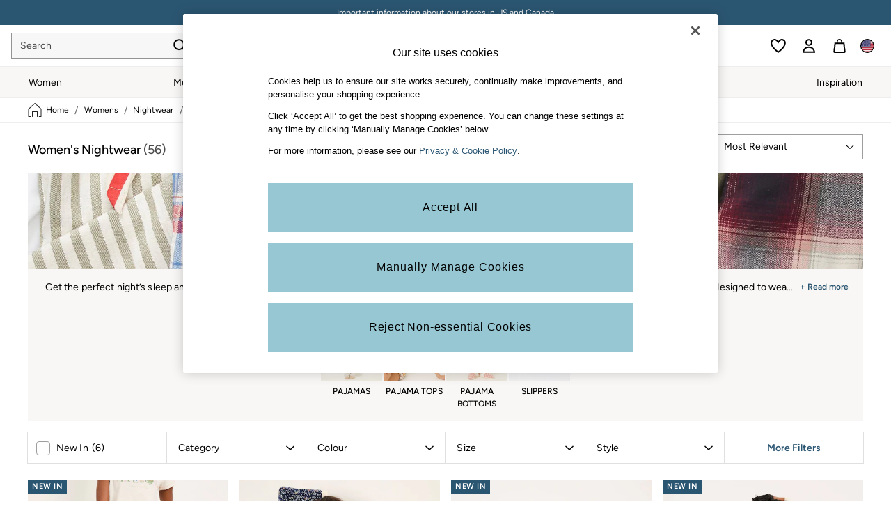

--- FILE ---
content_type: image/svg+xml
request_url: https://www.fatface.com/static-content/icons/shared/brand/fatface/favourites.svg
body_size: 1142
content:
<svg xmlns="http://www.w3.org/2000/svg">
  <symbol viewBox="0 0 24 24" id="inactive">
    <g id="favourite-m-default">
      <path id="Vector" fill="#000" d="M22.798 7.175a5.994 5.994 0 0 0-4.995-5.145 4.606 4.606 0 0 0-1.648.11 5.855 5.855 0 0 0-2.108.999 9.23 9.23 0 0 0-1.459 1.298c-.2.22-.4.45-.599.7C10.301 2.929 8.193 1.81 6.195 2.04A5.994 5.994 0 0 0 1.2 7.245a9.16 9.16 0 0 0 1.378 5.334 23.114 23.114 0 0 0 3.747 4.736 40.237 40.237 0 0 0 5.085 4.275l.58.41.579-.41a40.138 40.138 0 0 0 5.094-4.275 22.694 22.694 0 0 0 3.737-4.736 9.16 9.16 0 0 0 1.398-5.404Zm-3.117 4.405a21.208 21.208 0 0 1-3.416 4.316 37.249 37.249 0 0 1-4.256 3.636l-.57-.43a37.964 37.964 0 0 1-3.686-3.216 20.91 20.91 0 0 1-3.416-4.306 7.193 7.193 0 0 1-1.14-4.096 3.996 3.996 0 0 1 3.248-3.466h.289c1.21 0 2.538.839 3.687 2.357l1.638 2.118.76-1.109.778-.999c.17-.23.35-.44.52-.629 1.189-1.249 2.318-1.818 3.466-1.708a3.996 3.996 0 0 1 3.237 3.406 7.252 7.252 0 0 1-1.139 4.126Z" />
    </g>
  </symbol>
  <symbol viewBox="0 0 24 24" id="active">
    <style>
      #active {
        animation: favourite-loaded 1s ease-in-out;
      }

      @keyframes favourite-loaded {
        0% {
          fill-opacity: 0;
          transform: scale(1);
        }

        50% {
          transform: scale(1.25);
        }

        100% {
          fill-opacity: 1;
          transform: scale(1);
        }
      }
    </style>
    <path id="default" d="M21.16 3.79998C20.26 2.85998 19.08 2.23998 17.79 2.02998C15.79 1.79998 13.68 2.91998 11.99 5.12998C10.31 2.91998 8.19998 1.79998 6.19998 2.02998C4.90998 2.23998 3.72998 2.85998 2.82998 3.79998C1.92998 4.73998 1.35998 5.93998 1.19998 7.23998C1.09998 9.11998 1.57998 10.98 2.57998 12.58C3.61998 14.32 4.87998 15.91 6.32998 17.32C7.54998 18.53 8.83998 19.66 10.21 20.71C10.7 21.08 11.12 21.39 11.42 21.6L12 22.01L12.58 21.6C12.88 21.39 13.3 21.08 13.79 20.71C15.15 19.66 16.45 18.53 17.67 17.32C19.12 15.91 20.38 14.32 21.42 12.58C22.42 10.98 22.9 9.11998 22.8 7.23998C22.65 5.94998 22.07 4.73998 21.17 3.79998H21.16Z" />
  </symbol>
  <symbol viewBox="0 0 24 24" id="loading">
    <style>
      #loading {
        stroke-dasharray: 40;
        stroke-dashoffset: 80;
        stroke-linecap: round;
        animation: favourite-loading 1s linear infinite;
      }

      @keyframes favourite-loading {
        0% {
          stroke-dashoffset: 80;
        }

        100% {
          stroke-dashoffset: 160;
        }
      }
    </style>
    <path fill="none" id="default" fill-rule="evenodd" clip-rule="evenodd" d="M20.255 4.51003C19.445 3.66003 18.375 3.11003 17.225 2.92003C15.425 2.71003 13.525 3.72003 12.005 5.71003C10.485 3.72003 8.58504 2.71003 6.78504 2.92003C5.62504 3.11003 4.56504 3.67003 3.75504 4.51003C2.94504 5.36003 2.42504 6.44003 2.29504 7.61003C2.20504 9.30003 2.63504 10.98 3.53504 12.41C4.46504 13.97 5.60504 15.41 6.90504 16.67C8.00504 17.76 9.16504 18.78 10.395 19.72C10.835 20.05 11.215 20.33 11.485 20.52L12.005 20.89L12.525 20.52C12.795 20.33 13.175 20.05 13.615 19.72C14.845 18.78 16.005 17.76 17.105 16.67C18.415 15.4 19.545 13.97 20.475 12.41C21.375 10.97 21.805 9.30003 21.715 7.61003C21.575 6.45003 21.065 5.36003 20.255 4.51003Z" stroke="black" stroke-width="2" stroke-miterlimit="10" />
  </symbol>
</svg>

--- FILE ---
content_type: application/javascript
request_url: https://www.fatface.com/static-content/header/js/tab22-header.4d83b0a0.chunk.js
body_size: 12753
content:
"use strict";(self.loadable_header=self.loadable_header||[]).push([[905],{26012:(e,n,t)=>{t.r(n),t.d(n,{default:()=>m});var r,a=t(87363),i=t.n(a),o=t(13736),l=t(42738),c=t(11874);const d=(0,l.ZP)("div")(r||(r=(0,o.Z)(["\n    @media (min-width: ","px) {\n        pointer-events: initial;\n        position: absolute;\n        width: 100%;\n    }\n"])),c.AV.values.lg),m=e=>{let{props:n,children:t}=e;return i().createElement(d,Object.assign({"data-testid":"header-enrich-auto-complete"},n),t)}},84220:(e,n,t)=>{t.r(n),t.d(n,{default:()=>s});var r,a=t(87363),i=t.n(a),o=t(13736),l=t(42738),c=t(11874),d=t(16135);const m=(0,l.ZP)(d.ZP)(r||(r=(0,o.Z)(["\n    color: ",";\n    background: ",";\n\n    @media (min-width: ","px) {\n        display: flex;\n    }\n\n    @media (min-width: ","px) {\n        pointer-events: initial;\n        margin: auto;\n    }\n"])),(e=>{let{theme:n}=e;return n.uxfabric.text.primary}),(e=>{let{theme:n}=e;return n.uxfabric.components.menu.megaMenu.gutter.backgroundColor}),c.AV.values.md,c.AV.values.lg),s=e=>{let{props:n,children:t}=e;return i().createElement(m,n,t)}},147:(e,n,t)=>{t.d(n,{W2:()=>d});var r,a,i=t(13736),o=t(42738),l=t(11874);const c=e=>"n + ".concat(e+1),d=(0,o.ZP)("div")(r||(r=(0,i.Z)(["\n    span {\n        font-size: 0.875rem;\n        letter-spacing: 0.12px;\n        line-height: 1.5;\n        display: inline-block;\n\n        > strong {\n            font-family: ",";\n            text-transform: ",";\n            line-height: ",";\n        }\n\n        @media (min-width: ","px) {\n            padding-top: 0.375rem;\n            margin-top: 0.125rem;\n        }\n    }\n"])),(e=>{let{theme:n}=e;return"".concat(n.uxfabric.global.subtitle2.fontFamily,", ").concat(l.$c)}),(e=>{let{theme:n}=e;return"".concat(n.uxfabric.global.subtitle2.textTransform)}),(e=>{let{theme:n}=e;return"".concat(n.uxfabric.global.subtitle2.lineHeight)}),l.AV.values.md);(0,o.ZP)("ul")(a||(a=(0,i.Z)(["\n    margin: 0;\n    padding: 0;\n    list-style: none;\n\n    display: flex;\n    justify-content: normal;\n    width: 100%;\n    overflow-x: scroll;\n    &::-webkit-scrollbar {\n        display: none;\n    }\n\n    -ms-overflow-style: none;\n    scrollbar-width: none;\n\n    @media (min-width: ","px) {\n        overflow-x: initial;\n    }\n\n    li {\n        max-width: ",";\n        flex-basis: calc(1000px / (","));\n\n        @media (max-width: ","px) {\n            &:nth-of-type(",") {\n                display: none;\n            }\n        }\n        @media (max-width: ","px) {\n            min-width: 125px;\n        }\n\n        @media (min-width: ","px) and (max-width: ","px) {\n            max-width: calc(100% / ",");\n            flex-basis: calc(100% / ",");\n\n            &:nth-of-type(",") {\n                display: none;\n            }\n        }\n        @media (min-width: ","px) and (max-width: ","px) {\n            flex-basis: calc(100% / ",");\n            max-width: ",";\n            margin-right: 0;\n\n            &:nth-of-type(",") {\n                display: none;\n            }\n        }\n        @media (min-width: ","px) and (max-width: ","px) {\n            max-width: ",";\n            margin-right: 0;\n            flex-basis: calc(100% / ",");\n\n            &:nth-of-type(",") {\n                display: none;\n            }\n        }\n        @media (min-width: ","px) {\n            max-width: ",";\n            margin-right: 0;\n            flex-basis: calc(100% / ",");\n\n            &:nth-of-type(",") {\n                display: none;\n            }\n        }\n    }\n"])),l.AV.values.md,(e=>"calc(1000px / ".concat(e.maxitems.sm,")")),(e=>e.maxitems.sm),l.AV.values.sm-1,(e=>c(e.maxitems.xs)),l.AV.values.md-1,l.AV.values.sm,l.AV.values.md-1,(e=>e.maxitems.sm),(e=>e.maxitems.sm),(e=>c(e.maxitems.sm)),l.AV.values.md,l.AV.values.lg-1,(e=>e.maxitems.md),(e=>"calc(100% / ".concat(e.maxitems.md,")")),(e=>c(e.maxitems.md)),l.AV.values.lg,l.AV.values.xl-1,(e=>"calc(100% / ".concat(e.maxitems.lg,")")),(e=>e.maxitems.lg),(e=>c(e.maxitems.lg)),l.AV.values.xl,(e=>"calc(100% / ".concat(e.maxitems.xl,")")),(e=>e.maxitems.xl),(e=>c(e.maxitems.xl)))},2322:(e,n,t)=>{t.r(n),t.d(n,{AutocompleteProducts:()=>W,default:()=>j});var r,a,i,o,l,c,d,m,s,u=t(87363),h=t.n(u),p=t(82e3),b=t(86127),g=t(13736),f=t(42738),x=t(19657),v=t(11874),y=t(44357);const w=(0,f.ZP)("li")(r||(r=(0,g.Z)(["\n    && {\n        flex-grow: 0;\n        padding: 1rem 0 0.75rem;\n\n        &:hover {\n            text-decoration: underline;\n        }\n\n        a {\n            color: ",";\n            text-decoration: none;\n            margin: 0.125rem 0;\n            display: inline-block;\n            margin: 0;\n            height: 0px;\n            position: relative;\n            background: ",";\n            letter-spacing: 0.12px;\n            line-height: 1.5;\n            height: auto;\n            width: 9.375rem;\n\n            @media (min-width: ","px) {\n                padding-top: none;\n                width: 9.375rem;\n                height: 12.5rem;\n            }\n            img {\n                height: auto;\n                width: 9.375rem;\n            }\n\n            &:hover {\n                text-decoration: underline;\n                padding-left: 0;\n            }\n\n            h5 {\n                align-self: flex-start;\n                margin: 0;\n                font-family: "," !important;\n            }\n            @media (max-width: ","px) {\n                max-width: 6.25rem;\n                img {\n                    max-width: 6.25rem;\n                }\n            }\n        }\n    }\n"])),(e=>{let{theme:n}=e;return n.uxfabric.text.primary}),(e=>{let{theme:n}=e;return n.uxfabric.components.menu.searchMenu.enriched.backgroundColor}),v.AV.values.md,(e=>{let{theme:n}=e;return"".concat(n.uxfabric.global.h5.fontFamily,", ").concat(v.$c)}),v.AV.values.md-1),Z=(0,f.ZP)(x.Z)(a||(a=(0,g.Z)(["\n    && {\n        white-space: nowrap;\n        overflow: hidden;\n        text-overflow: ellipsis;\n        max-width: 100%;\n        margin: 0;\n        font-size: ",";\n        text-transform: "," !important;\n        font-family: ",", "," !important;\n        letter-spacing: ","px !important;\n    }\n"])),(e=>{let{theme:n}=e;return n.uxfabric.global.body2.fontSize}),(e=>{let{theme:n}=e;return n.uxfabric.global.body2.textTransform}),(e=>{let{theme:n}=e;return n.uxfabric.global.body2.fontFamily}),v.$c,(e=>{let{theme:n}=e;return n.uxfabric.global.body2.letterSpacing})),E=(0,f.ZP)("div")(i||(i=(0,g.Z)(["\n    text-align: left;\n    margin-top: 0.5rem;\n"]))),P=(0,f.ZP)("ul")(o||(o=(0,g.Z)(["\n    margin: 0;\n    padding: 0;\n    list-style: none;\n\n    display: flex;\n    justify-content: normal;\n    width: 100%;\n    overflow-x: scroll;\n    &::-webkit-scrollbar {\n        display: none;\n    }\n\n    -ms-overflow-style: none;\n    scrollbar-width: none;\n    gap: ","px;\n\n    @media (max-width: ","px) {\n        gap: 1rem;\n    }\n\n    @media (min-width: ","px) {\n        li:nth-child(n + ",") {\n            display: none;\n        }\n        li:nth-child(-n + ",") {\n            margin-right: 0;\n        }\n    }\n"])),y.MAV,v.AV.values.md-1,v.AV.values.md,(e=>e.maxItemscount+1),(e=>e.maxItemscount)),A=(0,f.ZP)(x.Z)(l||(l=(0,g.Z)(["\n    text-transform: ",";\n    font-family: ",", "," !important;\n    letter-spacing: ","px !important;\n    font-size: "," !important;\n    font-weight: "," !important;\n    line-height: "," !important;\n"])),(e=>{let{theme:n}=e;return n.uxfabric.global.subtitle2.textTransform}),(e=>{let{theme:n}=e;return n.uxfabric.global.subtitle2.fontFamily}),v.$c,(e=>{let{theme:n}=e;return n.uxfabric.global.subtitle2.letterSpacing}),(e=>{let{theme:n}=e;return n.uxfabric.global.subtitle2.fontSize}),(e=>{let{theme:n}=e;return n.uxfabric.global.subtitle2.fontWeight}),(e=>{let{theme:n}=e;return n.uxfabric.global.subtitle2.lineHeight})),k=(0,f.ZP)("div")(c||(c=(0,g.Z)(["\n    letter-spacing: ","px;\n    font-family: ",", "," !important;\n    font-size: ",";\n    font-weight: ",";\n    line-height: ",";\n    text-transform: ",";\n    height: 2.75rem;\n    width: auto;\n    margin-right: 1rem;\n\n    @media (min-width: ","px) {\n        height: 2.25rem;\n        margin-right: 0;\n    }\n\n    && span {\n        line-height: 0;\n        margin: 0 0 0 0.5rem;\n        padding: 0;\n    }\n"])),(e=>{let{theme:n}=e;return n.uxfabric.component.buttonMedium.letterSpacing}),(e=>{let{theme:n}=e;return n.uxfabric.component.buttonMedium.fontFamily}),v.$c,(e=>{let{theme:n}=e;return n.uxfabric.component.buttonMedium.fontSize}),(e=>{let{theme:n}=e;return n.uxfabric.component.buttonMedium.fontWeight}),(e=>{let{theme:n}=e;return n.uxfabric.component.buttonMedium.lineHeight}),(e=>{let{theme:n}=e;return n.uxfabric.component.buttonMedium.textTransform}),v.AV.values.md),C=(0,f.ZP)("div")(d||(d=(0,g.Z)(["\n    float: right;\n"]))),S=((0,f.ZP)("svg")(m||(m=(0,g.Z)(["\n    ",";\n"])),(e=>e.isRTL?"transform: rotate(180deg)":"")),(0,f.ZP)("h5")(s||(s=(0,g.Z)(["\n    letter-spacing: ","px !important;\n    font-family: ",", "," !important;\n    font-size: "," !important;\n    font-weight: "," !important;\n    line-height: "," !important;\n"])),(e=>{let{theme:n}=e;return n.uxfabric.global.body3.letterSpacing}),(e=>{let{theme:n}=e;return n.uxfabric.global.body3.fontFamily}),v.$c,(e=>{let{theme:n}=e;return n.uxfabric.global.body3.fontSize}),(e=>{let{theme:n}=e;return n.uxfabric.global.body3.fontWeight}),(e=>{let{theme:n}=e;return n.uxfabric.global.body3.lineHeight})));var V=t(147),M=t(33054),T=t(97989),B=t(36862),z=t(40208);const{autoComplete:{images:{AltItemZoomDir:F,AltItemThumbDir:I,newDirectoryName:R}}}=M.default,W=e=>{let{products:n,term:t,handleSuggestionClick:r,maxItems:a,text:i,siteUrl:o,currencyCode:l,locale:c,realm:d,threeFourImageryEnabled:m,enrichedSearchImagePath:s,isTPClient:g,variant:f,iconsVersionPath:x,isRTL:v,xxlBreakpointEnabled:M}=e;const[W,j]=(0,u.useState)(0),N=(0,u.useCallback)((()=>{const e=document.getElementById("productContainer");if(!e)return 0;const{width:n}=e.getBoundingClientRect(),t=n-y.Wlf,r=y.tJi+y.MAV,a=Math.floor((t+y.MAV)/r);return j(a),a}),[]);return(0,u.useEffect)((()=>{N();const e=()=>N();return window.addEventListener("resize",e),()=>window.removeEventListener("resize",e)}),[N]),h().createElement(V.W2,{id:"productContainer"},(null===n||void 0===n?void 0:n.length)>0&&h().createElement(h().Fragment,null,h().createElement(A,{"data-testid":"header-autocomplete-products-title",variant:"h2"},i.termTitle,'"',t,'"'),h().createElement(P,{"data-testid":"searchBar-products",maxitems:a,xxlBreakpointEnabled:M,maxItemscount:W,productLength:n.length},n.map((e=>{const{url:n,title:r,tpsearchdescription:a,pid:i,sale_price:u,thumb_image:b}=e,f=g&&void 0!==a&&""!==a?a:r,x=m?(0,z.Z)(s,i,"450"):b.replace(F,R).replace(I,R);return h().createElement(w,{key:i,onClick:T.x},h().createElement("a",{"data-testid":(0,p.m9)("header-autocomplete-product-".concat(r)),href:(0,B.fh)(n,o),"data-ga-v1":y.hMW,"data-ga-v2":t,"data-ga-v3":y.g9P,"data-ga-v4":r},h().createElement("img",{src:x,alt:r,"data-testid":"searchBar-products-image"}),h().createElement(E,null,h().createElement(Z,{variant:"body2"},f),h().createElement(S,null,(0,p.T4)(u,u,l,c,d)))))})))),h().createElement(C,null,h().createElement(k,null,h().createElement(b.k,{text:i.searchLinktext,color:"primary",state:"enabled",variant:"contained",size:"medium",onClick:()=>r(t),testId:"header-autocomplete-product-button","data-ga-v1":y.hMW,"data-ga-v2":t,"data-ga-v3":y.wgS}))))},j=W},33862:(e,n,t)=>{t.d(n,{Z:()=>V});var r=t(87363),a=t.n(r),i=t(578),o=t(73677),l=t(57365),c=t(18015),d=t(11874),m=t(44357),s=t(48241),u=t(28281),h=t(37445),p=t(96645),b=t(85703),g=t(77947);const f=(0,c.$j)((e=>{var n,t,r,a,i;const{template:o,enableContentBanner:l,showStaticHeaderBanner:c,isCountrySelectorInGlobalAppBar:s,backToNextBannerShowAlways:u}=e.settings,f=(0,p.u)(null===(n=e.data)||void 0===n?void 0:n.regions,e.settings.backToSiteBannerConfiguration,null===(t=e.request.headers)||void 0===t?void 0:t[m.tN3],u),x=null===(r=e.data)||void 0===r?void 0:r.regions.find((e=>e.type===b.l.MessageBanner)),v=(0,g.Z)(null===(a=e.data)||void 0===a||null===(i=a.regions.find((e=>e.type===b.l.StaticBannerLinks)))||void 0===i?void 0:i.elements,l,e.request.url,null===x||void 0===x?void 0:x.enabled,c,"undefined"!==typeof window&&window.innerWidth>d.AV.values.md||!0,s);return{mobileHeight:(0,h.ZQ)(o,v,f).mobile}}),(e=>({deactivateIndex:()=>{e((0,u.eT)(!1)),setTimeout((()=>{e((0,s.lf)(-1,""))}),m.UPO)}}))),x=(0,c.$j)((e=>{var n;const{openIconAltText:t,closeIconAltText:r}=e.text.burgerMenu.icon,{variant:a,iconsVersionPath:i}=e.settings;return{realm:null===(n=e.data)||void 0===n?void 0:n.realm.toLowerCase(),openIconAltText:t,closeIconAltText:r,variant:a,iconsVersionPath:i}}));var v,y,w=t(33054),Z=t(13736),E=t(42738);const P=(0,E.ZP)("button")(v||(v=(0,Z.Z)(["\n    background: none;\n    border: none;\n    padding: 0;\n    cursor: pointer;\n    outline: inherit;\n    align-items: center;\n    display: flex;\n    justify-content: center;\n"]))),A=(0,E.ZP)("div")(y||(y=(0,Z.Z)(["\n    width: 2.75rem;\n    height: 2.75rem;\n    display: flex;\n    align-items: center;\n    justify-content: center;\n"]))),k=x((e=>{let{realm:n,variant:t,isBurgerVisible:r,handleState:i,openIconAltText:o,closeIconAltText:l,iconsVersionPath:c}=e;const d=r?w.default.burgerMenu.closeUrl(n,t,c):w.default.burgerMenu.menuUrl(n,t,c),m=r?l:o,s=r?"close":"open";return a().createElement(A,{onClick:i},a().createElement(P,{"aria-label":m,type:"button","data-testid":"header-burger-".concat(s,"-button")},a().createElement("img",{alt:m,src:d,"data-testid":"header-burger-".concat(s,"-icon")})))}));var C=t(47373),S=t(96134);const V=f((e=>{let{mobileHeight:n,deactivateIndex:t}=e;const[c,d]=(0,r.useState)(!1),m=()=>{(0,S.X)(),c?t():d(!0)};return(0,l.jT)((()=>d(!1))),a().createElement(i.Z,{onClickAway:()=>d(!1)},a().createElement(o.Z,null,a().createElement(k,{isBurgerVisible:c,handleState:m}),a().createElement(C.Z,{isBurgerVisible:c,handleState:m,mobileHeight:n})))}))},50863:(e,n,t)=>{t.d(n,{Z:()=>r});const r=(0,t(18015).$j)((e=>{const{template:n}=e;return{templating:{...n}}}))},47373:(e,n,t)=>{t.d(n,{Z:()=>d});var r=t(87363),a=t.n(r),i=t(15031),o=t(50863);const l={wing25:{resolved:{},chunkName:()=>"wing25-header",isReady(e){const n=this.resolve(e);return!0===this.resolved[n]&&!!t.m[n]},importAsync:()=>Promise.all([t.e(541),t.e(488),t.e(572),t.e(481),t.e(101),t.e(673),t.e(317),t.e(399)]).then(t.bind(t,85922)),requireAsync(e){const n=this.resolve(e);return this.resolved[n]=!1,this.importAsync(e).then((e=>(this.resolved[n]=!0,e)))},requireSync(e){const n=this.resolve(e);return t(n)},resolve(){return 85922}},standard:{resolved:{},chunkName:()=>"standard-header",isReady(e){const n=this.resolve(e);return!0===this.resolved[n]&&!!t.m[n]},importAsync:()=>Promise.all([t.e(541),t.e(488),t.e(572),t.e(101),t.e(673),t.e(317),t.e(555)]).then(t.bind(t,45766)),requireAsync(e){const n=this.resolve(e);return this.resolved[n]=!1,this.importAsync(e).then((e=>(this.resolved[n]=!0,e)))},requireSync(e){const n=this.resolve(e);return t(n)},resolve(){return 45766}},default:{resolved:{},chunkName:()=>"standard-header",isReady(e){const n=this.resolve(e);return!0===this.resolved[n]&&!!t.m[n]},importAsync:()=>Promise.all([t.e(541),t.e(488),t.e(572),t.e(101),t.e(673),t.e(317),t.e(555)]).then(t.bind(t,45766)),requireAsync(e){const n=this.resolve(e);return this.resolved[n]=!1,this.importAsync(e).then((e=>(this.resolved[n]=!0,e)))},requireSync(e){const n=this.resolve(e);return t(n)},resolve(){return 45766}}},c=e=>{let{isBurgerVisible:n,handleState:t,mobileHeight:r,templating:o}=e;const c=(0,i.Se)(o,l);return a().createElement(c,{isBurgerVisible:n,handleState:t,mobileHeight:r})},d=(0,o.Z)(c)},89094:(e,n,t)=>{t.r(n),t.d(n,{Catalogue:()=>b,default:()=>g});var r,a,i,o=t(87363),l=t.n(o),c=t(62915),d=t(13736),m=t(42738),s=t(11874);const u=(0,m.ZP)("hr")(r||(r=(0,d.Z)(["\n    background: #eaeaea;\n    margin: 0;\n    padding: 0;\n    border: none;\n    height: 1px;\n    @media (min-width: ","px) {\n        display: none;\n    }\n"])),s.AV.values.lg),h=(0,m.ZP)("div",{shouldForwardProp:e=>"extraPadding"!==e})(a||(a=(0,d.Z)(["\n    width: 100%;\n    overflow-x: hidden;\n    overflow-y: hidden;\n    padding-bottom: ",";\n    @media (min-width: ","px) {\n        overflow-y: auto;\n        max-height: calc(100vh - 6rem);\n        padding: 1rem;\n        padding-bottom: 0;\n        display: flex;\n        flex-direction: row;\n        justify-content: space-between;\n    }\n"])),(e=>{let{extraPadding:n}=e;return n?0:"4rem"}),s.AV.values.lg),p=(0,m.ZP)("div")(i||(i=(0,d.Z)(["\n    display: flex;\n    flex-direction: column;\n    @media (min-width: ","px) {\n        width: ",";\n        height: 100%;\n        padding-right: 1rem;\n    }\n"])),s.AV.values.lg,(e=>"calc(100% / ".concat(e.numberofcolumns,")"))),b=e=>{let{columns:n,department:t,tab:r,extraPadding:a,tabEnglish:i}=e;const o=n.length-1;return l().createElement(h,{"data-testid":"catalogue",id:"catalogue",extraPadding:a},n.map(((e,a)=>{let{items:d,title:m}=e;const s=d.length-1,h=a>=o,b="".concat(m,"-").concat(a);return l().createElement(p,{key:b,numberofcolumns:n.length},d.map(((e,n)=>{let{title:o,items:d,linkColour:m,fontWeight:p,icons:b,englishTitle:g}=e;const f="".concat(o,"-").concat(n),x=!(n>=s&&h),v={icons:b,linkColour:m,fontWeight:p,title:o,items:d,department:t,tab:r,tabEnglish:i,columnIndex:a,catalogueIndex:n,englishTitle:g};return l().createElement(l().Fragment,{key:f},l().createElement(c.ZP,v),x&&l().createElement(u,null))})))})))},g=b},43353:(e,n,t)=>{t.d(n,{W:()=>i});var r,a=t(13736);const i=(0,t(42738).ZP)("div")(r||(r=(0,a.Z)(["\n    align-self: center;\n    flex: 0 auto;\n    font-size: ",";\n    font-weight: ",";\n"])),(e=>{let{theme:n}=e;return n.uxfabric.component.buttonMedium.fontSize}),(e=>{let{theme:n}=e;return n.uxfabric.component.buttonMedium.fontWeight}))},57147:(e,n,t)=>{t.d(n,{Z:()=>i});var r=t(18015),a=t(33054);const i=(0,r.$j)((e=>{const{cleanSiteUrl:n}=e.request,{text:{checkout:{text:t}},settings:{xxlBreakpointEnabled:r}}=e;return{enable:e.shoppingBag.itemCount>0,text:t,url:"".concat(n).concat(a.default.checkout.url),templating:{...e.template},xxlBreakpointEnabled:r}}))},21045:(e,n,t)=>{t.d(n,{Z:()=>d});var r=t(15031),a=t(87363),i=t.n(a),o=t(57147);const l={cutaway22:{resolved:{},chunkName:()=>"cutaway22-header",isReady(e){const n=this.resolve(e);return!0===this.resolved[n]&&!!t.m[n]},importAsync:()=>Promise.all([t.e(541),t.e(101),t.e(730)]).then(t.bind(t,71660)),requireAsync(e){const n=this.resolve(e);return this.resolved[n]=!1,this.importAsync(e).then((e=>(this.resolved[n]=!0,e)))},requireSync(e){const n=this.resolve(e);return t(n)},resolve(){return 71660}},tab22:{resolved:{},chunkName:()=>"tab22-header",isReady(e){const n=this.resolve(e);return!0===this.resolved[n]&&!!t.m[n]},importAsync:()=>Promise.all([t.e(541),t.e(488),t.e(101),t.e(673),t.e(905)]).then(t.bind(t,26280)),requireAsync(e){const n=this.resolve(e);return this.resolved[n]=!1,this.importAsync(e).then((e=>(this.resolved[n]=!0,e)))},requireSync(e){const n=this.resolve(e);return t(n)},resolve(){return 26280}},club22:{resolved:{},chunkName:()=>"club22-header",isReady(e){const n=this.resolve(e);return!0===this.resolved[n]&&!!t.m[n]},importAsync:()=>Promise.all([t.e(541),t.e(488),t.e(101),t.e(673),t.e(386)]).then(t.bind(t,40696)),requireAsync(e){const n=this.resolve(e);return this.resolved[n]=!1,this.importAsync(e).then((e=>(this.resolved[n]=!0,e)))},requireSync(e){const n=this.resolve(e);return t(n)},resolve(){return 40696}},club25:{resolved:{},chunkName:()=>"club25-header",isReady(e){const n=this.resolve(e);return!0===this.resolved[n]&&!!t.m[n]},importAsync:()=>Promise.all([t.e(541),t.e(488),t.e(101),t.e(673),t.e(331)]).then(t.bind(t,74797)),requireAsync(e){const n=this.resolve(e);return this.resolved[n]=!1,this.importAsync(e).then((e=>(this.resolved[n]=!0,e)))},requireSync(e){const n=this.resolve(e);return t(n)},resolve(){return 74797}},standard:{resolved:{},chunkName:()=>"standard-header",isReady(e){const n=this.resolve(e);return!0===this.resolved[n]&&!!t.m[n]},importAsync:()=>Promise.all([t.e(541),t.e(488),t.e(572),t.e(101),t.e(673),t.e(317),t.e(555)]).then(t.bind(t,14241)),requireAsync(e){const n=this.resolve(e);return this.resolved[n]=!1,this.importAsync(e).then((e=>(this.resolved[n]=!0,e)))},requireSync(e){const n=this.resolve(e);return t(n)},resolve(){return 14241}},default:{resolved:{},chunkName:()=>"standard-header",isReady(e){const n=this.resolve(e);return!0===this.resolved[n]&&!!t.m[n]},importAsync:()=>Promise.all([t.e(541),t.e(488),t.e(572),t.e(101),t.e(673),t.e(317),t.e(555)]).then(t.bind(t,14241)),requireAsync(e){const n=this.resolve(e);return this.resolved[n]=!1,this.importAsync(e).then((e=>(this.resolved[n]=!0,e)))},requireSync(e){const n=this.resolve(e);return t(n)},resolve(){return 14241}}},c=e=>{const{templating:n,enable:t}=e,a=(0,r.Se)(n,l);return i().createElement(a,{props:e,enable:t})},d=(0,o.Z)(c)},26280:(e,n,t)=>{t.r(n),t.d(n,{TabCheckout:()=>p,default:()=>b});var r,a=t(87363),i=t.n(a),o=t(73677),l=t(86127),c=t(13736),d=t(42738),m=t(11874),s=t(43353);const u=(0,d.ZP)(s.W)(r||(r=(0,c.Z)(["\n    letter-spacing: ","px;\n    font-family: ",", ",";\n    font-size: ",";\n    font-weight: ",";\n    @media (min-width: ","px) {\n        min-width: 10rem;\n        height: 2.25rem;\n    }\n\n    @media (min-width: ","px) {\n        min-width: 10rem;\n        height: 2.25rem;\n    }\n\n    @media (min-width: ","px) {\n        min-width: 10rem;\n        height: 2.25rem;\n    }\n"])),(e=>{let{theme:n}=e;return n.uxfabric.component.buttonMedium.letterSpacing}),(e=>{let{theme:n}=e;return n.uxfabric.component.buttonMedium.fontFamily}),m.$c,(e=>{let{theme:n}=e;return n.uxfabric.component.buttonMedium.fontSize}),(e=>{let{theme:n}=e;return n.uxfabric.component.buttonMedium.fontWeight}),m.AV.values.md,m.AV.values.lg,m.AV.values.xl);var h=t(97989);const p=e=>{let{props:n,enable:t}=e;return i().createElement(u,{"data-testid":"header-adaptive-checkout",className:"header-adaptive-checkout"},i().createElement(o.Z,{display:{xs:"none",md:"block"}},i().createElement(l.k,Object.assign({},n,{color:"primary",disabled:!t,state:t?"enabled":"disabled",variant:"contained",size:"medium",rel:"nofollow",onClick:h.x}))))},b=p},77453:(e,n,t)=>{t.r(n),t.d(n,{TabContentBanner:()=>i,default:()=>o});var r=t(87363),a=t.n(r);const i=()=>a().createElement("style",null,"\n      :root {\n        --next-header-height: calc(5rem + var(--next-header-branchio-height, 0px));\n      }\n    "),o=i},26685:(e,n,t)=>{t.r(n),t.d(n,{default:()=>_});var r,a,i,o,l,c,d,m,s,u,h,p,b=t(87363),g=t.n(b),f=t(33932),x=t(578),v=t(16135),y=t(86127),w=t(82e3),Z=t(11874),E=t(33054),P=t(50802),A=t(5577),k=t(44357),C=t(13736),S=t(42738),V=t(81943),M=t(19657),T=t(2512),B=t(23851);const z=(0,S.ZP)("div")(r||(r=(0,C.Z)(["\n    margin: 0 1rem 1rem 1rem;\n    width: calc(100vw - 2rem);\n    @media (min-width: ","px) {\n        width: 48.5rem;\n    }\n"])),Z.AV.values.md),F=(0,S.ZP)("div")(a||(a=(0,C.Z)(["\n    align-items: center;\n    display: flex;\n    flex-direction: column;\n    background: ",";\n    width: 100%;\n"])),(e=>{let{theme:n}=e;return n.uxfabric.background.paper})),I=(0,S.ZP)("div")(i||(i=(0,C.Z)(["\n    min-height: 2.75rem;\n    width: 100%;\n    font-size: ",";\n    font-family: ",";\n    font-weight: ",";\n    line-height: ",";\n    text-transform: ",";\n    color: ",";\n    text-align: left;\n    letter-spacing: 0;\n    padding: 0.938rem 1.875rem 0 0;\n    @media (min-width: ","px) {\n        text-align: center;\n        padding: 1.188rem 0;\n    }\n"])),(e=>{let{theme:n}=e;return"".concat(n.uxfabric.global.subtitle2.fontSize)}),(e=>{let{theme:n}=e;return"".concat(n.uxfabric.global.subtitle2.fontFamily,", ").concat(Z.$c)}),(e=>{let{theme:n}=e;return"".concat(n.uxfabric.global.subtitle2.fontWeight)}),(e=>{let{theme:n}=e;return"".concat(n.uxfabric.global.subtitle2.lineHeight)}),(e=>{let{theme:n}=e;return"".concat(n.uxfabric.global.subtitle2.textTransform)}),(e=>{let{theme:n}=e;return"".concat(n.uxfabric.text.primary)}),Z.AV.values.md),R=(0,S.ZP)("div")(o||(o=(0,C.Z)(["\n    width: 100%;\n    height: 2.75rem;\n    font-family: ",";\n    font-weight: ",";\n    font-size: ",";\n    line-height: ",";\n    text-transform: ",";\n    letter-spacing: ","px;\n\n    @media (min-width: ","px) {\n        height: 2.25rem;\n        width: 8.625rem;\n        margin-left: 1rem;\n    }\n    span {\n        line-height: ",";\n    }\n"])),(e=>{let{theme:n}=e;return"".concat(n.uxfabric.component.buttonMedium.fontFamily,", ").concat(Z.$c)}),(e=>{let{theme:n}=e;return n.uxfabric.component.buttonMedium.fontWeight}),(e=>{let{theme:n}=e;return n.uxfabric.component.buttonMedium.fontSize}),(e=>{let{theme:n}=e;return n.uxfabric.component.buttonMedium.lineHeight}),(e=>{let{theme:n}=e;return n.uxfabric.component.buttonMedium.textTransform}),(e=>{let{theme:n}=e;return n.uxfabric.component.buttonMedium.letterSpacing}),Z.AV.values.md,(e=>{let{theme:n}=e;return n.uxfabric.component.buttonMedium.lineHeight})),W=(0,S.ZP)(V.Z)(l||(l=(0,C.Z)(["\n    && {\n        position: absolute;\n        top: 1rem;\n        right: 1rem;\n        padding: 0;\n        justify-content: flex-end;\n        @media (min-width: ","px) {\n            justify-content: flex-start;\n        }\n        background: ",";\n        width: 0.75rem;\n        height: 0.75rem;\n        min-width: 0.75rem;\n        color: ",";\n        border-radius: 0;\n        border: 0;\n\n        &:hover,\n        &:active {\n            background: ",";\n            border: 0;\n        }\n\n        &:focus {\n            border: 0;\n            border-radius: 0;\n        }\n    }\n"])),Z.AV.values.md,(e=>{let{theme:n}=e;return"".concat(n.uxfabric.background.paper)}),(e=>{let{theme:n}=e;return"".concat(n.uxfabric.components.card.cardHeader.default.iconColor)}),(e=>{let{theme:n}=e;return"".concat(n.uxfabric.background.paper)})),j=(0,S.ZP)("div")(c||(c=(0,C.Z)(["\n    display: flex;\n    justify-content: center;\n    margin: 0 0 1.25rem 0;\n    width: 100%;\n    @media (min-width: ","px) {\n        margin: 0;\n        padding-left: 1rem;\n        width: unset;\n    }\n    & > button:nth-of-type(2) {\n        margin-left: 0.75rem;\n    }\n"])),Z.AV.values.md),N=(0,S.ZP)("button")(d||(d=(0,C.Z)(["\n    height: 2.75rem;\n    width: 100%;\n\n    border: ",";\n    border-color: ",";\n    background: ",";\n    color: ",";\n\n    font-family: ",";\n    font-weight: ",";\n    font-size: ",";\n    text-transform: ",";\n    letter-spacing: ",";\n    border-radius: ",";\n    padding: 0.563rem 1rem;\n    cursor: pointer;\n    &:focus {\n        outline: none;\n    }\n    @media (min-width: ","px) {\n        width: unset;\n        height: 2.25rem;\n        border-radius: ",";\n    }\n"])),(e=>{let{selected:n}=e;return n?"2px solid":"1px solid"}),(e=>{let{theme:n,selected:t}=e;return t?n.uxfabric.components.toggleButton.selected.default.borderColor:n.uxfabric.action.default.enabled.borderColor}),(e=>{let{theme:n,selected:t}=e;return t?n.uxfabric.components.toggleButton.selected.default.backgroundColor:n.uxfabric.action.default.enabled.backgroundColor}),(e=>{let{theme:n}=e;return"".concat(n.uxfabric.text.primary)}),(e=>{let{theme:n}=e;return"".concat(n.uxfabric.component.buttonMedium.fontFamily,", ").concat(Z.$c)}),(e=>{let{theme:n}=e;return"".concat(n.uxfabric.component.buttonMedium.fontWeight)}),(e=>{let{theme:n}=e;return"".concat(n.uxfabric.component.buttonMedium.fontSize)}),(e=>{let{theme:n}=e;return"".concat(n.uxfabric.component.buttonMedium.textTransform)}),(e=>{let{theme:n}=e;return"".concat(n.uxfabric.component.buttonMedium.letterSpacing,"px")}),(e=>{let{theme:n}=e;return n.uxfabric.shape.global.toggleButton.large.borderRadius}),Z.AV.values.md,(e=>{let{theme:n}=e;return n.uxfabric.shape.global.toggleButton.medium.borderRadius})),$=(0,S.ZP)("div")(m||(m=(0,C.Z)(["\n    width: 100%;\n    font-size: ",";\n    font-family: ",";\n    font-weight: ",";\n    margin: 1rem 0 0.938rem 0;\n    @media (min-width: ","px) {\n        width: 18.75rem;\n        margin: 0;\n    }\n    display: flex;\n    flex-direction: column;\n"])),(e=>{let{theme:n}=e;return"".concat(n.uxfabric.component.inputText.fontSize)}),(e=>{let{theme:n}=e;return"".concat(n.uxfabric.component.inputText.fontFamily,", ").concat(Z.$c)}),(e=>{let{theme:n}=e;return"".concat(n.uxfabric.component.inputText.fontWeight)}),Z.AV.values.md),q=(0,S.ZP)(M.Z)(s||(s=(0,C.Z)(["\n    color: ",";\n"])),(e=>{let{theme:n}=e;return"".concat(n.uxfabric.text.primary)})),L=(0,S.ZP)("div")(u||(u=(0,C.Z)(["\n    display: flex;\n    flex-direction: column;\n    align-items: center;\n    padding: 1rem 0 0;\n    line-height: 1.5rem;\n"]))),H=(0,S.ZP)(T.Z)(h||(h=(0,C.Z)(["\n    color: ",";\n    text-decoration: underline;\n    &:visited,\n    &:active,\n    &:hover,\n    &:focus,\n    &:active,\n    &:hover,\n    &:focus,\n    &:visited {\n        color: ",";\n    }\n    font-family: ",";\n    font-size: ",";\n    font-weight: ",";\n    letter-spacing: ",";\n    text-transform: ",";\n"])),(e=>{let{theme:n}=e;return"".concat(n.uxfabric.components.link.primary.enabled.textColor)}),(e=>{let{theme:n}=e;return"".concat(n.uxfabric.components.link.primary.enabled.textColor)}),(e=>{let{theme:n}=e;return"".concat(n.uxfabric.global.body3.fontFamily,", ").concat(Z.$c)}),(e=>{let{theme:n}=e;return"".concat(n.uxfabric.global.body3.fontSize)}),(e=>{let{theme:n}=e;return"".concat(n.uxfabric.global.body3.fontWeight)}),(e=>{let{theme:n}=e;return"".concat(n.uxfabric.global.body3.letterSpacing)}),(e=>{let{theme:n}=e;return"".concat(n.uxfabric.global.body3.textTransform)})),O=(0,S.ZP)(B.ZP)(p||(p=(0,C.Z)(["\n    position: initial;\n    && > div:first-of-type {\n        background: ",";\n    }\n\n    && > div:nth-of-type(3) {\n        overflow-y: initial;\n        width: 100%;\n        @media (min-width: ",") {\n            overflow-y: auto;\n            width: 100%;\n        }\n    }\n"])),(e=>{let{theme:n}=e;return n.uxfabric.components.backdrop.default.backgroundColor}),k.sW8);var D=t(55331);const U=e=>{let{selectedCountry:n,selectedLanguage:t,selectLanguage:r,shopNowText:a,onCTAClick:i,headerTitle:o,closePanel:l,ROWText:c,ROWLinkText:d,ROWLinkUrl:m,isOpeningFromBottom:s,isOpenCountrySelectorDrawer:u,keepMounted:h,disablePortal:p,hideBackdrop:b,disableScrollLock:C,isShowOverlay:S,territory:V,textAlignment:M}=e;const T=(null===n||void 0===n?void 0:n.Languages.length)>1,B=(0,f.Z)("(min-width:".concat(Z.AV.values.md.toString(),"px)"));return g().createElement(O,{"data-testid":(0,w.m9)("header-drawer-country-selector"),anchor:(0,D.R)(s),open:u,onClose:l,ModalProps:{keepMounted:h,disablePortal:p,hideBackdrop:b,disableScrollLock:C},style:{position:S?"fixed":"initial"}},g().createElement(x.Z,{onClickAway:l},g().createElement(F,{"data-testid":(0,w.m9)("header-drawer-country-selector-container")},g().createElement(z,null,g().createElement(I,null,o),g().createElement(v.ZP,{container:!0,direction:"row",justifyContent:"center"},g().createElement($,null,g().createElement(P.Z,null)),T&&g().createElement(j,{"data-testid":"language-buttons-container"},(null===n||void 0===n?void 0:n.Languages.length)>2?g().createElement(A.Z,{territory:V,textAlignment:M,selectedCountry:n,selectLanguage:r,selectedLanguage:t}):null===n||void 0===n?void 0:n.Languages.map(((e,a)=>g().createElement(N,{key:e.AccountDomainUrl,selected:t===e.Name,onClick:()=>r(e.Name),"data-testid":"country-selector-language-button-".concat(a),"data-ga-v1":k.enS,"data-ga-v2":n.Country,"data-ga-v3":e.Value},e.Value)))),g().createElement(R,null,g().createElement(y.k,{text:a,color:"primary",state:"enabled",variant:"contained",size:B?"medium":"large",onClick:i,testId:"country-selector-CTA-button"}))),c&&g().createElement(v.ZP,{item:!0,xs:12},g().createElement(L,null,g().createElement(q,{variant:"body1"},c),g().createElement(H,{"data-testid":"country-selector-ROWLink",href:m},d)))),g().createElement(W,{disableRipple:!0,"data-testid":"country-selector-close-button",onClick:l},g().createElement("img",{src:E.default.crossIconBlack,alt:"Close Icon"})))))};U.displayName="TabCountryLangSelector";const _=U},88258:(e,n,t)=>{t.r(n),t.d(n,{TabCountryLangSelectorButtonContainer:()=>b,default:()=>g});var r,a,i,o=t(87363),l=t.n(o),c=t(82e3),d=t(13736),m=t(42738),s=t(11874);const u=(0,m.ZP)("div",{shouldForwardProp:e=>"applyMarginCompensation"!==e})(r||(r=(0,d.Z)(["\n    @media (min-width: ","px) {\n        ","\n    }\n    @media (max-width: ","px) {\n        display: none;\n    }\n"])),s.AV.values.md,(e=>{let{applyMarginCompensation:n}=e;return n?"margin-left: 0.5rem;":""}),s.AV.values.md-1),h=(0,m.ZP)("button")(a||(a=(0,d.Z)(["\n    cursor: pointer;\n    display: flex;\n    padding: 0.5rem;\n    background-color: transparent;\n    border: none;\n    &:active {\n        background-color: transparent;\n        border: none;\n    }\n"]))),p=(0,m.ZP)("img")(i||(i=(0,d.Z)(["\n    display: flex;\n    border-radius: 50%;\n    width: 1.375rem;\n    height: 1.375rem;\n    background: ",";\n    border: 0.0625rem solid\n        ",";\n    @media (min-width: ","px) {\n        width: 1.25rem;\n        height: 1.25rem;\n    }\n"])),(e=>{let{theme:n}=e;return n.uxfabric.components.appBar.brandBar.default.button.outlined.primary.enabled.borderColor}),(e=>{let{theme:n}=e;return n.uxfabric.components.appBar.brandBar.default.button.outlined.primary.enabled.borderColor}),s.AV.values.md),b=e=>{let{applyMarginCompensation:n,openDrawer:t,territory:r,iconUrl:a}=e;return l().createElement(u,{className:"countrylangselector","data-testid":(0,c.m9)("header-country-lang-selector"),applyMarginCompensation:n},l().createElement(h,{onClick:()=>t(!0)},l().createElement(p,{alt:r,src:a,"data-testid":(0,c.m9)("header-country-lang-flag")})))},g=b},11215:(e,n,t)=>{t.r(n),t.d(n,{TabCountrySelect:()=>u,default:()=>h});var r,a=t(87363),i=t.n(a),o=t(13736),l=t(42738),c=t(1566),d=t(11874);const m=(0,l.ZP)(c.Z)(r||(r=(0,o.Z)(["\n    width: 100%;\n    height: 2.75rem;\n\n    @media (min-width: ","px) {\n        height: 2.25rem;\n    }\n    && > div {\n        padding: 0 2.25rem 0 1rem;\n        display: flex;\n        justify-content: flex-start;\n        align-items: center;\n        height: 100%;\n        border-radius: 0;\n    }\n    && > div:focus {\n        background-color: transparent;\n    }\n    &&.selectOpen {\n        border-radius: 0.25rem 0.25rem 0 0;\n    }\n    && .selectBody {\n        border-radius: 0 0 0.25rem 0.25rem;\n    }\n    && > div > .MuiMenu-paper {\n        max-height: 18.75rem;\n        width: 28rem;\n        border-radius: ",";\n    }\n"])),d.AV.values.md,(e=>{let{theme:n}=e;return n.uxfabric.shape.global.menu.default.borderRadius}));var s=t(2877);const u=e=>{let{value:n,onChange:t,onOpen:r,onKeyPress:a,MenuProps:o,input:l,IconComponent:c,children:d}=e;return i().createElement(m,{value:n,onChange:t,onOpen:r,onKeyPress:a,MenuProps:o,IconComponent:c,input:i().createElement(s.Vj,{"data-testid":"country-selector-select-input",name:"country-selector-select",id:"country-selector-select"})},d)},h=u},14617:(e,n,t)=>{t.r(n),t.d(n,{TabCountrySelect:()=>u,default:()=>h});var r,a=t(87363),i=t.n(a),o=t(13736),l=t(42738),c=t(1566),d=t(11874);const m=(0,l.ZP)(c.Z)(r||(r=(0,o.Z)(["\n    width: 100%;\n    height: 2.75rem;\n    min-width: 18.75rem;\n\n    @media (min-width: ","px) {\n        height: 2.25rem;\n    }\n    && > div {\n        padding: 0 2.25rem 0 1rem;\n        display: flex;\n        justify-content: flex-start;\n        align-items: center;\n        height: 100%;\n        border-radius: 0;\n    }\n    && > div:focus {\n        background-color: transparent;\n    }\n    &&.selectOpen {\n        border-radius: 0.25rem 0.25rem 0 0;\n    }\n    && .selectBody {\n        border-radius: 0 0 0.25rem 0.25rem;\n    }\n    && > div > .MuiMenu-paper {\n        max-height: 18.75rem;\n        width: 28rem;\n        border-radius: ",";\n    }\n"])),d.AV.values.md,(e=>{let{theme:n}=e;return n.uxfabric.shape.global.menu.default.borderRadius}));var s=t(56404);const u=e=>{let{value:n,onChange:t,onOpen:r,onKeyPress:a,MenuProps:o,input:l,IconComponent:c,children:d}=e;return i().createElement(m,{value:n,onChange:t,onOpen:r,onKeyPress:a,MenuProps:o,IconComponent:c,input:i().createElement(s.Vj,{"data-testid":"country-language-selector-select-input",name:"country-language-selector-select",id:"country-language-selector-select"})},d)},h=u},50266:(e,n,t)=>{t.r(n),t.d(n,{default:()=>C});var r,a,i,o,l,c,d,m,s=t(87363),u=t.n(s),h=t(13736),p=t(42738),b=t(11874),g=t(44357);const f=(0,p.ZP)("div")(r||(r=(0,h.Z)(["\n    display: grid;\n    grid-template-columns: auto 6.32rem;\n    width: 100%;\n    font-size: ",";\n"])),(e=>{let{theme:n}=e;return n.uxfabric.global.body1.fontSize})),x=(0,p.ZP)("div")(a||(a=(0,h.Z)(["\n    display: flex;\n    flex-direction: column;\n"]))),v=(0,p.ZP)("p")(i||(i=(0,h.Z)(["\n    font-family: ",";\n    font-weight: ",";\n    font-size: ",";\n    line-height: ",";\n    text-transform: ",";\n    text-align: right;\n    margin-top: 0;\n    margin-right: 0.9rem;\n"])),(e=>{let{theme:n}=e;return"".concat(n.uxfabric.global.body3.fontFamily,", ").concat(b.$c)}),(e=>{let{theme:n}=e;return"".concat(n.uxfabric.global.body3.fontWeight)}),(e=>{let{theme:n}=e;return"".concat(n.uxfabric.global.body3.fontSize)}),(e=>{let{theme:n}=e;return"".concat(n.uxfabric.global.body3.lineHeight)}),(e=>{let{theme:n}=e;return"".concat(n.uxfabric.global.body3.textTransform)})),y=(0,p.ZP)("h2")(o||(o=(0,h.Z)(["\n    font-family: ",";\n    font-size: ",";\n    font-weight: ",";\n    text-transform: ",";\n    line-height: ",";\n    letter-spacing: ",";\n    margin-top: 0;\n    margin-bottom: 0.5rem;\n"])),(e=>{let{theme:n}=e;return"".concat(n.uxfabric.global.body3.fontFamily,", ").concat(b.$c)}),(e=>{let{theme:n}=e;return n.uxfabric.global.body3.fontSize}),(e=>{let{theme:n}=e;return"".concat(n.uxfabric.global.body3.fontWeight)}),(e=>{let{theme:n}=e;return"".concat(n.uxfabric.global.body3.textTransform)}),(e=>{let{theme:n}=e;return"".concat(n.uxfabric.global.body3.lineHeight)}),(e=>{let{theme:n}=e;return"".concat(n.uxfabric.global.body3.letterSpacing)})),w=(0,p.ZP)("div")(l||(l=(0,h.Z)(["\n    color: ",";\n    margin-bottom: 0.5rem;\n    font-family: ",";\n    font-size: ",";\n    font-weight: ",";\n    text-transform: ",";\n"])),(e=>{let{theme:n}=e;return n.uxfabric.text.primary}),(e=>{let{theme:n}=e;return"".concat(n.uxfabric.global.body1.fontFamily,", ").concat(b.$c)}),(e=>{let{theme:n}=e;return n.uxfabric.global.body1.fontSize}),(e=>{let{theme:n}=e;return"".concat(n.uxfabric.global.body1.fontWeight)}),(e=>{let{theme:n}=e;return"".concat(n.uxfabric.global.body1.textTransform)})),Z=(0,p.ZP)("div")(c||(c=(0,h.Z)(["\n    font-family: ",";\n    font-weight: ",";\n    font-size: ",";\n    color: ",";\n    line-height: ",";\n    text-transform: ",";\n"])),(e=>{let{theme:n}=e;return"".concat(n.uxfabric.global.body1.fontFamily,", ").concat(b.$c)}),(e=>{let{theme:n}=e;return"".concat(n.uxfabric.global.body1.fontWeight)}),(e=>{let{theme:n}=e;return"".concat(n.uxfabric.global.body1.fontSize)}),(e=>{let{theme:n}=e;return"".concat(n.uxfabric.text.secondary)}),(e=>{let{theme:n}=e;return"".concat(n.uxfabric.global.body1.lineHeight)}),(e=>{let{theme:n}=e;return"".concat(n.uxfabric.global.body1.textTransform)})),E=(0,p.ZP)("div")(d||(d=(0,h.Z)(["\n    font-family: ",";\n    font-weight: ",";\n    font-size: ",";\n    color: ",";\n    line-height: ",";\n    margin-bottom: 0.5rem;\n"])),(e=>{let{theme:n}=e;return"".concat(n.uxfabric.global.body1.fontFamily,", ").concat(b.$c)}),(e=>{let{theme:n}=e;return"".concat(n.uxfabric.global.body1.fontWeight)}),(e=>{let{theme:n}=e;return"".concat(n.uxfabric.global.body1.fontSize)}),(e=>{let{theme:n}=e;return"".concat(n.uxfabric.text.secondary)}),(e=>{let{theme:n}=e;return"".concat(n.uxfabric.global.body1.lineHeight)})),P=(0,p.ZP)("div")(m||(m=(0,h.Z)(["\n    overflow-wrap: anywhere;\n    font-family: ",";\n    font-size: ",";\n    line-height: ",";\n    text-transform: ",";\n    text-align: left;\n    overflow: auto;\n    color: ",";\n    word-break: normal;\n"])),(e=>{let{theme:n}=e;return"".concat(n.uxfabric.global.body1,", ").concat(b.$c)}),(e=>{let{theme:n}=e;return"".concat(n.uxfabric.global.body1.fontSize)}),(e=>{let{theme:n}=e;return"".concat(n.uxfabric.global.body1.lineHeight)}),(e=>{let{theme:n}=e;return"".concat(n.uxfabric.global.body1.textTransform)}),(e=>{switch(e.status){case g.Y2:return e.theme.uxfabric.brand.success.default.textColor;case g.UTM:return e.theme.uxfabric.brand.error.default.textColor;default:return"black"}}));var A=t(55676),k=t(10339);const C=e=>{let{ProductName:n,PriceFormatted:t,TPSearchDescription:r,Description:a,IsDiscount:i,SizeDescription:o,Quantity:l,StockMessage:c,StockStatus:d,ciStoreName:m,text:s,saleName:h,showItemDescription:p,showProductName:b}=e;const{sizeText:g,qtyText:C,price:S}=s;return u().createElement(f,null,u().createElement(x,null,b&&n&&u().createElement(y,{"data-testid":"header-mini-shopping-bag-item-name"},u().createElement("span",null,n)),p&&u().createElement(w,{"data-testid":"header-mini-shopping-bag-item-description"},r||a),u().createElement(Z,null,"".concat(g," ").concat(o)),u().createElement(E,null,"".concat(C," ").concat(l)),u().createElement(P,{status:d,"data-testid":"header-mini-shopping-bag-item-status","data-dtrum-replay-mask":(0,k.P)(c)?"":null},"".concat(c," ").concat(m))),u().createElement(v,{"data-testid":"header-mini-shopping-bag-item-price"},t,i&&u().createElement(A.GX,{"data-testid":"header-mini-shopping-bag-item-sale-price"},"".concat(h," ").concat(S))))}},61064:(e,n,t)=>{t.r(n),t.d(n,{TabProductImage:()=>d,default:()=>m});var r,a=t(87363),i=t.n(a),o=t(82e3),l=t(13736);const c=(0,t(42738).ZP)("img",{shouldForwardProp:e=>"threeFourImageryEnabled"!==e})(r||(r=(0,l.Z)(["\n    ",";\n"])),(e=>{let{threeFourImageryEnabled:n}=e;return n?"width: 3.563rem;":"height: 4.667rem; width: 3.5rem;"})),d=e=>{let{src:n,alt:t,threeFourImageryEnabled:r}=e;return i().createElement(c,{"data-testid":(0,o.m9)("header-mini-shopping-bag-item-image"),src:n,alt:t,threeFourImageryEnabled:r})},m=d},50072:(e,n,t)=>{t.r(n),t.d(n,{default:()=>m});var r,a=t(87363),i=t.n(a),o=t(13736),l=t(42738),c=t(11874);const d=(0,l.ZP)("li")(r||(r=(0,o.Z)(["\n    width: 100%;\n    font-size: ",";\n    line-height: ",";\n\n    a {\n        color: ",";\n        text-decoration: none;\n        padding: 0 0.5rem 0.375rem 0;\n        display: inline-block;\n        font-size: 0.875rem;\n        line-height: 1.5;\n        white-space: nowrap;\n        overflow: hidden;\n        text-overflow: ellipsis;\n        width: 100%;\n        @media (min-width: ","px) {\n            width: 16.875rem;\n        }\n        :hover {\n            text-decoration: underline;\n        }\n        text-transform: ",";\n        font-family: ",";\n        font-weight: ",";\n        font-size: ",";\n    }\n"])),(e=>{let{theme:n}=e;return"".concat(n.uxfabric.global.body3.fontSize)}),(e=>{let{theme:n}=e;return"".concat(n.uxfabric.global.body3.lineHeight)}),(e=>{let{theme:n}=e;return n.uxfabric.components.link.inherit.enabled.textColor}),c.AV.values.md,(e=>{let{theme:n}=e;return n.uxfabric.global.body3.textTransform}),(e=>{let{theme:n}=e;return"".concat(n.uxfabric.global.body3.fontFamily,", ").concat(c.$c)}),(e=>{let{theme:n}=e;return n.uxfabric.global.body3.fontWeight}),(e=>{let{theme:n}=e;return n.uxfabric.global.body3.fontSize})),m=e=>{let{children:n,handleClick:t}=e;return i().createElement(d,{onClick:t},n)}},1009:(e,n,t)=>{t.d(n,{eZ:()=>I,V3:()=>F});var r=t(87363),a=t.n(r),i=t(44928),o=t(33932),l=t(578),c=t(73677),d=t(11874),m=t(15639),s=t(45096),u=t(18015),h=t(33054),p=t(44357),b=t(96656);const g=(0,u.$j)((e=>{const n=e.request.headers[p.rqs],{variant:t,showCloseButtonMobileSearch:r,iconsVersionPath:a,enableRecentSearches:i}=e.settings,{searchBox:{closeButton:o,smallPlaceholder:l,bigPlaceholder:c},drawer:d}=e.text,{numFound:m,suggestions:s}=e.autocomplete,u=s&&0===s.length&&0===m,b=e.settings.autocompleteEnabled&&e.search.showAutocomplete,g=e.settings.enrichedSearchEnabled?p.Xhq:p.fUC;return{checkRecentSearch:e.recents.queryIds.length>0,showAutoComplete:b,showRecentSearch:e.search.showRecentSearch,iconUrl:h.default.searchBox.searchIconUrl(n,t,a),searchBarType:g,typedCharacters:e.search.typedCharacters,text:{closeButton:o,smallPlaceholder:l,drawer:d,bigPlaceholder:c},isNoResults:u,showCloseButton:r,templating:{...e.template},enableRecentSearches:i}}),(e=>({handleClose:()=>e((0,b.bv)()),openDrawer:()=>e((0,b.FJ)())})));var f,x,v,y,w,Z=t(13736),E=t(42738),P=t(81943);const A=(0,E.ZP)("div")(f||(f=(0,Z.Z)(["\n    position: relative;\n    > div {\n        border-bottom-left-radius: ",";\n        border-bottom-right-radius: ",";\n    }\n"])),(e=>{let{theme:n}=e;return n.uxfabric.shape.global.textField.medium.borderRadius}),(e=>{let{theme:n}=e;return n.uxfabric.shape.global.textField.medium.borderRadius})),k=(0,E.ZP)("div")(x||(x=(0,Z.Z)(["\n    height: 2.75rem;\n    width: 2.75rem;\n    justify-content: center;\n    align-items: center;\n    display: flex;\n    cursor: pointer;\n"]))),C=(0,E.ZP)("div")(v||(v=(0,Z.Z)(["\n    display: flex;\n"]))),S=(0,E.ZP)(P.Z)(y||(y=(0,Z.Z)(["\n    && {\n        width: 4.5rem;\n        height: 100%;\n        background: ",";\n        color: ",";\n        font-family: ",";\n        border-radius: 0;\n        border: 0;\n\n        &:hover,\n        &:active {\n            background: ",";\n            border: 0;\n        }\n\n        &:focus {\n            border: 0;\n            border-radius: 0;\n        }\n    }\n"])),(e=>{let{theme:n}=e;return n.uxfabric.background.paper}),(e=>{let{theme:n}=e;return n.uxfabric.text.primary}),(e=>{let{theme:n}=e;return"".concat(n.uxfabric.global.body2.fontFamily,", ").concat(d.$c)}),(e=>{let{theme:n}=e;return n.uxfabric.background.paper})),V=(0,E.ZP)(c.Z)(w||(w=(0,Z.Z)(["\n    position: relative;\n"])));var M=t(96134),T=t(42637);const B=e=>{let{iconUrl:n,open:t,close:r,openDrawer:l,showAutoComplete:c,text:d,showCloseButton:u,templating:h,enableRecentSearches:b}=e;const g=()=>{(0,M.X)(),l()},f=(0,i.Z)(),x=(0,o.Z)(f.breakpoints.up("md")),v=b&&a().createElement(s.z$,null);return a().createElement("div",{"data-testid":"header-small-screen-search"},a().createElement(k,{role:"link",onKeyDown:g,onClick:g,"data-ga-v1":p.hMW,"data-ga-v2":p.PG5,"data-testid":"header-small-search-icon"},a().createElement("img",{src:n,alt:"Search Icon"})),x?null:a().createElement(T.Z,{open:t,onClose:r,text:d,templating:h},a().createElement(C,null,a().createElement(m.Z,{autoFocus:!0,placeholder:d.smallPlaceholder,labelId:"header-small-screen-search-box"}),u&&a().createElement(S,{disableRipple:!0,"data-testid":"header-small-screen-search-close-button",onClick:r,"data-ga-v1":p.hMW,"data-ga-v2":p.E7f},d.closeButton.text)),c?a().createElement(s.jf,null):v))},z=e=>{let{open:n,close:t,showAutoComplete:r,searchBarType:i,bigPlaceholder:o,isNoResults:l}=e;return a().createElement(A,{searchbartype:i,open:n,"data-testid":"header-big-screen-search"},a().createElement(m.Z,{autoFocus:!1,placeholder:o,labelId:"header-big-screen-search-box"}),a().createElement(V,{sx:{display:{xs:"none",md:"block"}}},a().createElement(s.zS,{open:n,handleClose:t,hideBackdrop:!!r&&l},r?a().createElement(s.jf,null):a().createElement(s.z$,null))))},F=g((e=>{let{iconUrl:n,openDrawer:t,handleClose:r,showAutoComplete:i,showRecentSearch:l,text:m,showCloseButton:s,templating:u,enableRecentSearches:h}=e;const p=i||l,b=(0,o.Z)("(max-width:".concat(d.AV.values.md,"px)"));return a().createElement(c.Z,{sx:{display:{xs:"block",md:"none"}}},a().createElement("div",{"data-testid":"header-adaptive-search-small",className:"header-adaptive-search"},a().createElement(B,{iconUrl:n,openDrawer:t,open:p,close:()=>{p&&b&&r()},showAutoComplete:i,text:m,showCloseButton:s,templating:u,enableRecentSearches:h})))})),I=g((e=>{let{handleClose:n,showAutoComplete:t,showRecentSearch:r,searchBarType:i,checkRecentSearch:m,text:s,isNoResults:u}=e;const h=(0,o.Z)("(max-width:".concat(d.AV.values.md-.25,"px)")),p=r&&m||t&&!h,b=()=>{p&&!h&&n()};return a().createElement(l.Z,{onClickAway:b},a().createElement("div",{"data-testid":"header-adaptive-search-big",className:"header-adaptive-search"},a().createElement(c.Z,{sx:{display:{xs:"none",md:"block"}}},a().createElement(z,{open:p,close:b,showAutoComplete:t,searchBarType:i,bigPlaceholder:s.bigPlaceholder,isNoResults:u}))))}))},8734:(e,n,t)=>{t.r(n),t.d(n,{TabSearchBox:()=>P,default:()=>A});var r,a,i,o,l=t(87363),c=t.n(l),d=t(44357),m=t(6168),s=t(33054),u=t(2956),h=t(59079),p=t(13736),b=t(42738),g=t(35245),f=t(81943),x=t(11874);const v=(0,b.ZP)(m.l0)(r||(r=(0,p.Z)(["\n    @media (min-width: ","px) {\n        width: 12.5rem;\n    }\n\n    @media (min-width: ","px) {\n        width: 15rem;\n    }\n\n    @media (min-width: ","px) {\n        width: 16.25rem;\n    }\n"])),x.AV.values.md,x.AV.values.lg,x.AV.values.xl),y=(0,b.ZP)(g.ZP)(a||(a=(0,p.Z)(["\n    width: 100%;\n    letter-spacing: normal;\n\n    input:disabled {\n        background-color: ",";\n        border-radius: ",";\n    }\n    input {\n        padding: 0rem 3.5rem 0rem 1rem;\n        padding-left: ",";\n        color: ",";\n\n        font-size: ",";\n        border: none !important;\n        /* !important is used to override MVC's !important. Please refrain from using !important.  */\n        box-sizing: content-box !important;\n\n        &::-ms-clear {\n            display: none;\n        }\n\n        ::placeholder {\n            color: ",";\n            opacity: inherit;\n            text-transform: ",";\n        }\n\n        // This needs to remain to prevent IOS autozoom when an input box has a font size lower than 16px / 1rem\n        @media (max-width: ","px) {\n            font-size: 1rem;\n        }\n    }\n"])),(e=>{let{theme:n}=e;return n.uxfabric.action.strong.selected.backgroundColor}),(e=>{let{theme:n}=e;return n.uxfabric.shape.global.textField.medium.borderRadius}),(e=>{let{theme:n}=e;return parseFloat(n.uxfabric.shape.global.textField.medium.borderRadius)>=4?"1rem":"0.75rem"}),(e=>{let{theme:n}=e;return n.uxfabric.text.primary}),(e=>{let{theme:n}=e;return n.uxfabric.component.inputText.fontSize}),(e=>{let{theme:n}=e;return n.uxfabric.text.secondary}),(e=>{let{theme:n}=e;return n.uxfabric.component.inputText.textTransform}),x.AV.values.md-1),w=(0,b.ZP)(f.Z)(i||(i=(0,p.Z)(["\n    && {\n        width: 2.75rem;\n        min-width: 2.75rem;\n        height: 2.75rem;\n        min-height: 2.75rem;\n\n        background: ",";\n        border-radius: ",";\n        border: inherit;\n        transition: none;\n\n        @media (min-width: ","px) {\n            width: 2.25rem;\n            min-width: 2.25rem;\n            height: 2.25rem;\n            min-height: 2.25rem;\n        }\n\n        &:hover,\n        &:active {\n            background-color: ",";\n            border: 0;\n        }\n    }\n"])),(e=>{let{theme:n}=e;return n.uxfabric.action.strong.enabled.backgroundColor}),(e=>{let{theme:n}=e;return n.uxfabric.shape.global.textField.medium.borderRadius}),x.AV.values.md,(e=>{let{theme:n}=e;return n.uxfabric.action.strong.hovered.backgroundColor})),Z=(0,b.ZP)("a")(o||(o=(0,p.Z)(["\n    width: 2.75rem;\n    min-width: 2.75rem;\n    height: 2.75rem;\n    min-height: 2.75rem;\n    right: 2.75rem;\n\n    position: absolute;\n    color: ",";\n    margin: 0;\n    display: flex;\n    justify-content: center;\n    align-items: center;\n\n    @media (min-width: ","px) {\n        padding: 0.4375rem 0.5rem;\n        width: 2.25rem;\n        min-width: 2.25rem;\n        height: 2.25rem;\n        min-height: 2.25rem;\n        right: 2.25rem;\n    }\n"])),(e=>{let{theme:n}=e;return n.uxfabric.text.primary}),x.AV.values.md),{clearButton:E}=s.default.searchBox,P=e=>{let{placeholder:n,typing:t,autocompleteTyping:r,backgroundImage:a,handleSubmit:i,openDrawer:o,typedCharacters:l,labelId:s,text:{label:p,clearButton:{alt:b}},autoFocus:g,setAutoCompleteIsLoading:f,siteUrl:x}=e;const{handleFocus:P,handleClear:A,handleChange:k,handleSubmit:C,setTextInputRef:S}=(0,h.l)({autoFocus:g,searchTerm:l,onAutocompleteLoading:f,onAutocompleteTyping:r,onSubmit:i,onTyping:t,onDrawerOpening:o});return c().createElement(m.$l,null,c().createElement(m.W2,{onClick:u.r},c().createElement(v,{action:"".concat(x,"/search"),onSubmit:C,id:"header-search-form"},c().createElement(m.NS,{htmlFor:s},n),c().createElement(y,{type:"text",required:!0,autoComplete:"off",inputRef:S,inputProps:{label:p,autoFocus:g,"data-testid":"header-search-bar-text-input","data-ga-v1":d.hMW,"data-ga-enter-event":d.WHf},onChange:k,placeholder:n,onFocus:P,value:l,name:d.smJ,id:s,autoFocus:g}),l&&c().createElement(Z,{href:"#","data-testid":"header-search-bar-clear-text-button",onClick:A,"data-ga-v1":d.hMW,"data-ga-v3":d.jC8,tabIndex:0},c().createElement("img",{src:E.path,alt:b})),c().createElement(w,{type:"submit",value:"","data-testid":"header-search-bar-button","data-ga-v1":d.hMW,"data-ga-v3":d.G1S,tabIndex:0},c().createElement("img",{src:a,alt:"Search Icon"})))))},A=P},22581:(e,n,t)=>{t.r(n),t.d(n,{default:()=>m});var r,a=t(87363),i=t.n(a),o=t(13736),l=t(42738),c=t(11874);const d=(0,l.ZP)("section",{shouldForwardProp:e=>"hasMissions"!==e&&"hasBanner"!==e})(r||(r=(0,o.Z)(["\n    width: 100%;\n    height: 100%;\n    display: block;\n    padding-bottom: ",";\n    margin-bottom: ",";\n\n    > div {\n        overflow-y: hidden;\n    }\n\n    @media (min-width: ","px) {\n        padding: 0 0 1rem 0;\n        margin-bottom: 0;\n\n        > div {\n            overflow-y: auto;\n        }\n    }\n    @media (min-width: ","px) {\n        padding-bottom: 0;\n    }\n"])),(e=>{let{hasMissions:n}=e;return n?0:"3rem"}),(e=>{let{hasBanner:n}=e;return n?"3rem":0}),c.AV.values.md,c.AV.values.lg),m=e=>{let{children:n,hasMissions:t,hasBanner:r}=e;return i().createElement(d,{hasMissions:t,hasBanner:r},n)}},16080:(e,n,t)=>{t.r(n),t.d(n,{default:()=>m});var r,a=t(87363),i=t.n(a),o=t(13736),l=t(42738),c=t(11874);const d=(0,l.ZP)("nav")(r||(r=(0,o.Z)(["\n    // TODO: Tech-debt PBI-669702, overwrite mvc css\n    border-bottom: none !important;\n    margin: 0 auto;\n    display: flex;\n    flex-direction: column;\n    max-width: ","px;\n    padding: 0 0 2.5rem;\n    background: ",";\n    @media (min-width: ","px) {\n        height: 100%;\n    }\n    @media (min-width: ","px) {\n        min-height: 30rem;\n        max-height: calc(100vh - 7rem);\n        overflow-y: hidden;\n        padding: 1rem 1.5rem;\n    }\n    @media (min-width: ","px) {\n        padding: 0 1.5rem;\n    }\n"])),c.AV.values.xl,(e=>{let{theme:n}=e;return n.uxfabric.components.menu.megaMenu.default.backgroundColor}),c.AV.values.md,c.AV.values.lg,c.AV.values.xl),m=e=>{let{children:n,onMouseEnter:t,onMouseLeave:r,elementRef:a}=e;return i().createElement(d,{onMouseEnter:t,onMouseLeave:r,ref:a,"data-testid":"sec-nav-content",id:"sec-nav-content"},n)}},86180:(e,n,t)=>{t.r(n),t.d(n,{default:()=>m});var r,a=t(87363),i=t.n(a),o=t(13736),l=t(42738),c=t(11874);const d=(0,l.ZP)("div")(r||(r=(0,o.Z)(["\n    display: flex;\n    background-color: inherit;\n    z-index: 2;\n    margin-left: auto;\n    margin-right: auto;\n    width: 100%;\n    align-items: center;\n    justify-content: space-between;\n    max-width: ","px;\n    padding: 0;\n    padding: 0 2.75rem 0 1.25rem;\n\n    .header-adaptive-brand {\n        justify-content: center;\n        display: flex;\n        flex: 1;\n        flex-direction: column;\n    }\n\n    @media (max-width: ","px) {\n        padding: 0 2.25rem 0 0.75rem;\n    }\n\n    @media (max-width: ","px) {\n        padding: 0 0.5rem 0 0.375rem;\n        .header-secure-icon {\n            padding-left: 0;\n        }\n    }\n\n    .countrylangselector {\n        button {\n            pointer-events: none;\n        }\n        padding-left: 0.875rem;\n    }\n\n    .shoppingbag {\n        width: auto;\n    }\n"])),c.AV.values.xl,c.AV.values.md,c.AV.values.sm),m=e=>{let{children:n}=e;return i().createElement(d,null,n)}},33380:(e,n,t)=>{t.d(n,{S:()=>l,f:()=>c});var r,a,i=t(13736),o=t(42738);const l=(0,o.ZP)("span",{shouldForwardProp:e=>!["isActive","height"].includes(e)})(r||(r=(0,i.Z)(["\n    display: flex;\n    position: absolute;\n    bottom: 0;\n    height: ","rem;\n    width: 100%;\n    background: ",";\n"])),(e=>{let{height:n}=e;return n||"0.125"}),(e=>{let{theme:n,isActive:t}=e;return t?n.uxfabric.components.tab.nav.default.active.highlightColor:"transparent"})),c=(0,o.ZP)("span",{shouldForwardProp:e=>!["isActive"].includes(e)})(a||(a=(0,i.Z)(["\n    position: absolute;\n    bottom: 0;\n    width: 0;\n    height: 0;\n    border-left: 0.5rem solid transparent;\n    border-right: 0.5rem solid transparent;\n    border-bottom: 0.5rem solid\n        ",";\n"])),(e=>{let{theme:n,isActive:t}=e;return t?n.uxfabric.components.tab.nav.default.active.highlightColor:"transparent"}))},25261:(e,n,t)=>{t.r(n),t.d(n,{SnailItemActiveIndicator:()=>o,default:()=>l});var r=t(87363),a=t.n(r),i=t(33380);const o=e=>{let{isActive:n}=e;return a().createElement(i.f,{isActive:n})},l=o},441:(e,n,t)=>{t.r(n),t.d(n,{TabContentBannerContainer:()=>m,default:()=>s});var r,a=t(87363),i=t.n(a),o=t(13736),l=t(42738),c=t(11874);const d=(0,l.ZP)("div")(r||(r=(0,o.Z)(["\n    padding: 0 1rem;\n\n    @media (max-width: ","px) {\n        padding: 0 1rem;\n    }\n"])),c.AV.values.lg),m=e=>{let{children:n}=e;return i().createElement(d,null,n)},s=m},90368:(e,n,t)=>{t.d(n,{P:()=>l});var r,a=t(13736),i=t(42738),o=t(11874);const l=(0,i.ZP)("div")(r||(r=(0,a.Z)(["\n    display: flex;\n    flex: 1;\n    align-items: center;\n    width: 2.75rem;\n    height: 2.75rem;\n\n    @media (min-width: ","px) {\n        display: none;\n    }\n"])),o.AV.values.md)},5211:(e,n,t)=>{t.r(n),t.d(n,{TabHeaderComposition:()=>D,default:()=>U});var r,a,i,o,l,c,d=t(87363),m=t.n(d),s=t(54867),u=t(48258),h=t(27531),p=t(3301),b=t(87508),g=t(1009),f=t(72827),x=t(13736),v=t(42738),y=t(11874);const w=(0,v.ZP)("header")(r||(r=(0,x.Z)(["\n    box-shadow: ",";\n    @media (max-width: ","px) {\n        display: flex;\n        flex-direction: row-reverse;\n    }\n"])),(e=>{let{theme:n}=e;return n.uxfabric.elevation.header}),y.AV.values.md-1),Z=(0,v.ZP)("nav")(a||(a=(0,x.Z)(["\n    display: flex;\n    height: 2.75rem;\n    background-color: inherit;\n    z-index: 2;\n    margin-left: auto;\n    margin-right: auto;\n    width: 100%;\n    align-items: center;\n    justify-content: space-between;\n    max-width: ","px;\n    padding: 0;\n    border-bottom: 0.0625rem solid ",";\n\n    @media (min-width: ","px) {\n        padding: 0rem 1rem;\n    }\n\n    .header-adaptive-brand {\n        justify-content: center;\n        display: flex;\n        flex: 1;\n    }\n    .header-adaptive-checkout {\n        flex-shrink: 0;\n    }\n\n    @media (min-width: ","px) {\n        height: 3.75rem;\n        .header-adaptive-search {\n            flex: 1;\n        }\n        .header-adaptive-brand {\n            height: 3.75rem;\n        }\n    }\n\n    @media (max-width: ","px) {\n        .header-adaptive-my-account {\n            display: none;\n        }\n\n        .favourites {\n            display: none;\n        }\n    }\n"])),y.AV.values.xl,(e=>{let{theme:n}=e;return n.uxfabric.components.appBar.brandBar.default.borderColor}),y.AV.values.md,y.AV.values.md,y.AV.values.md-1),E=(0,v.ZP)("div")(i||(i=(0,x.Z)(["\n    display: flex;\n    flex: 1;\n    justify-content: flex-end;\n    align-items: center;\n    @media (min-width: ","px) {\n        gap: 0.5rem;\n    }\n"])),y.AV.values.md),P=(0,v.ZP)("div")(o||(o=(0,x.Z)(["\n    @media (max-width: ","px) {\n        display: none;\n    }\n"])),y.AV.values.md-1),A=(0,v.ZP)("div")(l||(l=(0,x.Z)(["\n    display: flex;\n    flex: 1;\n    justify-content: flex-end;\n    align-items: center;\n"]))),k=(0,v.ZP)("div")(c||(c=(0,x.Z)(["\n    flex: 1 1 0;\n    display: flex;\n    align-items: center;\n"])));var C=t(90368),S=t(33862),V=t(19734),M=t(25826),T=t(5684),B=t(69499),z=t(40642),F=t(25850),I=t(53593),R=t(56795),W=t(40659),j=t(26644),N=t(80770),$=t(21045),q=t(10254),L=t(15826),H=t(9971),O=t(44357);const D=e=>{let{closeModalHandler:n,enableCookieConsent:t,showCheckoutButton:r,showModal:a,showSaleWarningBag:i,showStaticHeaderBanner:o,displayTestTools:l,textAlignment:c,isSecure:d}=e;return d?m().createElement(w,{dir:c},m().createElement(H.Z,null,m().createElement(k,null,m().createElement(q.Z,null)),m().createElement(b.Z,null),m().createElement(A,null,m().createElement(L.Z,null),m().createElement(B.Z,{isSecure:!0})),t&&m().createElement(h.Z,null))):m().createElement(w,{dir:c},m().createElement(W.ZP,null),m().createElement(V.Z,null,o&&m().createElement(u.Z,null),m().createElement(Z,null,m().createElement(C.P,null,m().createElement(S.Z,null)),m().createElement(g.eZ,null),m().createElement(b.Z,null),m().createElement(E,null,m().createElement(M.Z,{containerStyles:{display:{xs:"none",md:"block"}}}),m().createElement(T.Z,{anchorStyles:{display:{sm:"flex",xs:"none"}}}),m().createElement(f.Z,{showUserName:!1,tooltipPlacement:"bottom-end",tooltipEnableModArrow:!0}),m().createElement(g.V3,null),m().createElement(B.Z,{tooltipModifiers:[{name:"offset",options:{enabled:!0,offset:[-100,7]}}]}),r&&m().createElement($.Z,{dataGaV1:O.QPb,dataGaV2:O.lEJ}),m().createElement(z.Z,{hiddenProps:{smDown:!0},isOpeningFromBottom:!0}),l&&m().createElement(F.Z,null),m().createElement(I.Z,null)),i&&m().createElement(R.Z,null))),m().createElement(s.Z,null,m().createElement(P,null,m().createElement(j.Z,null),m().createElement(N.Z,null))),a&&m().createElement(p.Z,{showModal:a,closeModal:n}),t&&m().createElement(h.Z,null))},U=D}}]),__v__="next-header: v6.12.13";

--- FILE ---
content_type: application/javascript
request_url: https://www.fatface.com/static-content/plp/js/405.d9869e56.chunk.js
body_size: 2809
content:
"use strict";(self.loadable_plp=self.loadable_plp||[]).push([[405],{578:(e,t,n)=>{n.d(t,{Z:()=>l});var r=n(87363),a=n(933),o=n(84444),i=n(46798),s=n(77472);function c(e){return e.substring(2).toLowerCase()}const l=function(e){const{children:t,disableReactTree:n=!1,mouseEvent:l="onClick",onClickAway:d,touchEvent:u="onTouchEnd"}=e,m=r.useRef(!1),h=r.useRef(null),p=r.useRef(!1),f=r.useRef(!1);r.useEffect((()=>(setTimeout((()=>{p.current=!0}),0),()=>{p.current=!1})),[]);const y=(0,a.Z)(t.ref,h),v=(0,o.Z)((e=>{const t=f.current;f.current=!1;const r=(0,i.Z)(h.current);if(!p.current||!h.current||"clientX"in e&&function(e,t){return t.documentElement.clientWidth<e.clientX||t.documentElement.clientHeight<e.clientY}(e,r))return;if(m.current)return void(m.current=!1);let a;a=e.composedPath?e.composedPath().indexOf(h.current)>-1:!r.documentElement.contains(e.target)||h.current.contains(e.target),a||!n&&t||d(e)})),g=e=>n=>{f.current=!0;const r=t.props[e];r&&r(n)},Z={ref:y};return!1!==u&&(Z[u]=g(u)),r.useEffect((()=>{if(!1!==u){const e=c(u),t=(0,i.Z)(h.current),n=()=>{m.current=!0};return t.addEventListener(e,v),t.addEventListener("touchmove",n),()=>{t.removeEventListener(e,v),t.removeEventListener("touchmove",n)}}}),[v,u]),!1!==l&&(Z[l]=g(l)),r.useEffect((()=>{if(!1!==l){const e=c(l),t=(0,i.Z)(h.current);return t.addEventListener(e,v),()=>{t.removeEventListener(e,v)}}}),[v,l]),(0,s.jsx)(r.Fragment,{children:r.cloneElement(t,Z)})}},82070:(e,t,n)=>{n.d(t,{Z:()=>f});var r=n(66017),a=n(20011),o=n(87363),i=n(76158),s=n(42080),c=n(42738),l=n(73992),d=n(65119),u=n(62774),m=n(77472);const h=["className"],p=(0,c.ZP)("div",{name:"MuiListItemIcon",slot:"Root",overridesResolver:(e,t)=>{const{ownerState:n}=e;return[t.root,"flex-start"===n.alignItems&&t.alignItemsFlexStart]}})((e=>{let{theme:t,ownerState:n}=e;return(0,a.Z)({minWidth:56,color:(t.vars||t).palette.action.active,flexShrink:0,display:"inline-flex"},"flex-start"===n.alignItems&&{marginTop:8})})),f=o.forwardRef((function(e,t){const n=(0,l.Z)({props:e,name:"MuiListItemIcon"}),{className:c}=n,f=(0,r.Z)(n,h),y=o.useContext(u.Z),v=(0,a.Z)({},n,{alignItems:y.alignItems}),g=(e=>{const{alignItems:t,classes:n}=e,r={root:["root","flex-start"===t&&"alignItemsFlexStart"]};return(0,s.Z)(r,d.f,n)})(v);return(0,m.jsx)(p,(0,a.Z)({className:(0,i.Z)(g.root,c),ownerState:v,ref:t},f))}))},8815:(e,t,n)=>{n.d(t,{Z:()=>y});var r=n(66017),a=n(20011),o=n(87363),i=n(76158),s=n(42080),c=n(19657),l=n(62774),d=n(73992),u=n(42738),m=n(93714),h=n(77472);const p=["children","className","disableTypography","inset","primary","primaryTypographyProps","secondary","secondaryTypographyProps"],f=(0,u.ZP)("div",{name:"MuiListItemText",slot:"Root",overridesResolver:(e,t)=>{const{ownerState:n}=e;return[{["& .".concat(m.Z.primary)]:t.primary},{["& .".concat(m.Z.secondary)]:t.secondary},t.root,n.inset&&t.inset,n.primary&&n.secondary&&t.multiline,n.dense&&t.dense]}})((e=>{let{ownerState:t}=e;return(0,a.Z)({flex:"1 1 auto",minWidth:0,marginTop:4,marginBottom:4},t.primary&&t.secondary&&{marginTop:6,marginBottom:6},t.inset&&{paddingLeft:56})})),y=o.forwardRef((function(e,t){const n=(0,d.Z)({props:e,name:"MuiListItemText"}),{children:u,className:y,disableTypography:v=!1,inset:g=!1,primary:Z,primaryTypographyProps:b,secondary:w,secondaryTypographyProps:x}=n,S=(0,r.Z)(n,p),{dense:C}=o.useContext(l.Z);let R=null!=Z?Z:u,k=w;const E=(0,a.Z)({},n,{disableTypography:v,inset:g,primary:!!R,secondary:!!k,dense:C}),T=(e=>{const{classes:t,inset:n,primary:r,secondary:a,dense:o}=e,i={root:["root",n&&"inset",o&&"dense",r&&a&&"multiline"],primary:["primary"],secondary:["secondary"]};return(0,s.Z)(i,m.L,t)})(E);return null==R||R.type===c.Z||v||(R=(0,h.jsx)(c.Z,(0,a.Z)({variant:C?"body2":"body1",className:T.primary,component:null!=b&&b.variant?void 0:"span",display:"block"},b,{children:R}))),null==k||k.type===c.Z||v||(k=(0,h.jsx)(c.Z,(0,a.Z)({variant:"body2",className:T.secondary,color:"text.secondary",display:"block"},x,{children:k}))),(0,h.jsxs)(f,(0,a.Z)({className:(0,i.Z)(T.root,y),ownerState:E,ref:t},S,{children:[R,k]}))}))},74820:(e,t,n)=>{n.d(t,{Z:()=>N});var r=n(13736),a=n(66017),o=n(20011),i=n(87363),s=n(76158),c=n(12616),l=n(42080);function d(e){return String(e).match(/[\d.\-+]*\s*(.*)/)[1]||""}function u(e){return parseFloat(e)}var m=n(86653),h=n(42738),p=n(73992),f=n(94970),y=n(80223);function v(e){return(0,y.Z)("MuiSkeleton",e)}(0,f.Z)("MuiSkeleton",["root","text","rectangular","rounded","circular","pulse","wave","withChildren","fitContent","heightAuto"]);var g,Z,b,w,x=n(77472);const S=["animation","className","component","height","style","variant","width"];let C,R,k,E;const T=(0,c.F4)(C||(C=g||(g=(0,r.Z)(["\n  0% {\n    opacity: 1;\n  }\n\n  50% {\n    opacity: 0.4;\n  }\n\n  100% {\n    opacity: 1;\n  }\n"])))),I=(0,c.F4)(R||(R=Z||(Z=(0,r.Z)(["\n  0% {\n    transform: translateX(-100%);\n  }\n\n  50% {\n    /* +0.5s of delay between each loop */\n    transform: translateX(100%);\n  }\n\n  100% {\n    transform: translateX(100%);\n  }\n"])))),L=(0,h.ZP)("span",{name:"MuiSkeleton",slot:"Root",overridesResolver:(e,t)=>{const{ownerState:n}=e;return[t.root,t[n.variant],!1!==n.animation&&t[n.animation],n.hasChildren&&t.withChildren,n.hasChildren&&!n.width&&t.fitContent,n.hasChildren&&!n.height&&t.heightAuto]}})((e=>{let{theme:t,ownerState:n}=e;const r=d(t.shape.borderRadius)||"px",a=u(t.shape.borderRadius);return(0,o.Z)({display:"block",backgroundColor:t.vars?t.vars.palette.Skeleton.bg:(0,m.Fq)(t.palette.text.primary,"light"===t.palette.mode?.11:.13),height:"1.2em"},"text"===n.variant&&{marginTop:0,marginBottom:0,height:"auto",transformOrigin:"0 55%",transform:"scale(1, 0.60)",borderRadius:"".concat(a).concat(r,"/").concat(Math.round(a/.6*10)/10).concat(r),"&:empty:before":{content:'"\\00a0"'}},"circular"===n.variant&&{borderRadius:"50%"},"rounded"===n.variant&&{borderRadius:(t.vars||t).shape.borderRadius},n.hasChildren&&{"& > *":{visibility:"hidden"}},n.hasChildren&&!n.width&&{maxWidth:"fit-content"},n.hasChildren&&!n.height&&{height:"auto"})}),(e=>{let{ownerState:t}=e;return"pulse"===t.animation&&(0,c.iv)(k||(k=b||(b=(0,r.Z)(["\n      animation: "," 1.5s ease-in-out 0.5s infinite;\n    "]))),T)}),(e=>{let{ownerState:t,theme:n}=e;return"wave"===t.animation&&(0,c.iv)(E||(E=w||(w=(0,r.Z)(["\n      position: relative;\n      overflow: hidden;\n\n      /* Fix bug in Safari https://bugs.webkit.org/show_bug.cgi?id=68196 */\n      -webkit-mask-image: -webkit-radial-gradient(white, black);\n\n      &::after {\n        animation: "," 1.6s linear 0.5s infinite;\n        background: linear-gradient(\n          90deg,\n          transparent,\n          ",",\n          transparent\n        );\n        content: '';\n        position: absolute;\n        transform: translateX(-100%); /* Avoid flash during server-side hydration */\n        bottom: 0;\n        left: 0;\n        right: 0;\n        top: 0;\n      }\n    "]))),I,(n.vars||n).palette.action.hover)})),N=i.forwardRef((function(e,t){const n=(0,p.Z)({props:e,name:"MuiSkeleton"}),{animation:r="pulse",className:i,component:c="span",height:d,style:u,variant:m="text",width:h}=n,f=(0,a.Z)(n,S),y=(0,o.Z)({},n,{animation:r,component:c,variant:m,hasChildren:Boolean(f.children)}),g=(e=>{const{classes:t,variant:n,animation:r,hasChildren:a,width:o,height:i}=e,s={root:["root",n,r,a&&"withChildren",a&&!o&&"fitContent",a&&!i&&"heightAuto"]};return(0,l.Z)(s,v,t)})(y);return(0,x.jsx)(L,(0,o.Z)({as:c,ref:t,className:(0,s.Z)(g.root,i),ownerState:y},f,{style:(0,o.Z)({width:h,height:d},u)}))}))}}]),__v__="next-ecommerce-plp-frontend: v5.58.4";

--- FILE ---
content_type: application/javascript
request_url: https://www.fatface.com/Wp93GmZZ/LiA/OEb/d5ELtklktR/Eui5bzb1auzuf2/YB0IWHFkaQE/cg/47NXsrFx0B
body_size: 174345
content:
(function(){if(typeof Array.prototype.entries!=='function'){Object.defineProperty(Array.prototype,'entries',{value:function(){var index=0;const array=this;return {next:function(){if(index<array.length){return {value:[index,array[index++]],done:false};}else{return {done:true};}},[Symbol.iterator]:function(){return this;}};},writable:true,configurable:true});}}());(function(){E3();wR2();XL2();var PY=function(vs){return n0["unescape"](n0["encodeURIComponent"](vs));};var EV=function(dL){var jO=['text','search','url','email','tel','number'];dL=dL["toLowerCase"]();if(jO["indexOf"](dL)!==-1)return 0;else if(dL==='password')return 1;else return 2;};var xG=function(){return ["\x6c\x65\x6e\x67\x74\x68","\x41\x72\x72\x61\x79","\x63\x6f\x6e\x73\x74\x72\x75\x63\x74\x6f\x72","\x6e\x75\x6d\x62\x65\x72"];};var Id=function Mb(Bd,vL){'use strict';var U9=Mb;switch(Bd){case M3:{var cx=vL[HC];n4.push(Hb);var JV=n0[s9()[Qs(rL)](Iq,bL,F4)](cx);var Kx=[];for(var SW in JV)Kx[Gx(typeof s9()[Qs(nq)],sY([],[][[]]))?s9()[Qs(Ud)].apply(null,[BW,Ud,TE]):s9()[Qs(md)](TE,Fm,Hq)](SW);Kx[OR()[gG(cW)](A9,hR,Z4,UW)]();var q4;return q4=function cE(){n4.push(FR);for(;Kx[vq()[ZL(F4)].apply(null,[TL,Br])];){var p4=Kx[dq()[HR(Cb)](D5(vd),X5,tb,Ud,Km,LG)]();if(rm(p4,JV)){var mm;return cE[Gx(typeof UE()[TW(LG)],sY([],[][[]]))?UE()[TW(BV)].apply(null,[Od,Z5,xY]):UE()[TW(Ts)].apply(null,[nG,Ok,D5(D5({}))])]=p4,cE[UR()[AV(wY)](dR,LC)]=D5(vd),n4.pop(),mm=cE,mm;}}cE[UR()[AV(wY)].call(null,dR,LC)]=D5(F4);var K9;return n4.pop(),K9=cE,K9;},n4.pop(),q4;}break;case Rk:{return this;}break;case pU:{var fL=vL[HC];n4.push(XW);var XO;return XO=Gq(Mp,[Mx()[Ix(FY)](n5,Wd,UW,Vs,D5({}),F4),fL]),n4.pop(),XO;}break;case fT:{var X9=vL[HC];var vY;n4.push(M9);return vY=X9&&k9(RY()[gW(rL)].call(null,K5,Vq,O5,N9),typeof n0[Ys(typeof UR()[AV(Lb)],'undefined')?UR()[AV(Z9)].call(null,Fm,wW):UR()[AV(EO)](Dq,kW)])&&Gx(X9[vq()[ZL(vd)](nG,lB)],n0[UR()[AV(Z9)].apply(null,[Fm,wW])])&&Ys(X9,n0[Gx(typeof UR()[AV(bO)],sY([],[][[]]))?UR()[AV(EO)].apply(null,[k4,Qx]):UR()[AV(Z9)].call(null,Fm,wW)][UE()[TW(md)].call(null,q5,Qp,T9)])?sb()[lE(Lb)](pb,fq,Z9,AE):typeof X9,n4.pop(),vY;}break;case Yp:{var ps=vL[HC];var cV=vL[Tg];var WW=vL[vC];n4.push(kR);ps[cV]=WW[Gx(typeof UE()[TW(IW)],sY([],[][[]]))?UE()[TW(BV)](ff,b4,xY):UE()[TW(Ts)].call(null,nG,Bs,D5(vd))];n4.pop();}break;case Mp:{return this;}break;case DB:{var lY=vL[HC];return typeof lY;}break;case xC:{var Y5=vL[HC];var lO=vL[Tg];var YW=vL[vC];n4.push(n5);try{var IO=n4.length;var S5=D5([]);var f4;return f4=Gq(Mp,[Ys(typeof UE()[TW(x5)],'undefined')?UE()[TW(wO)].call(null,hs,bq,YO):UE()[TW(BV)](LW,UL,WR),UE()[TW(xs)](Ws,YR,YO),vq()[ZL(bO)](E5,SY),Y5.call(lO,YW)]),n4.pop(),f4;}catch(Rx){n4.splice(CW(IO,vd),Infinity,n5);var dx;return dx=Gq(Mp,[UE()[TW(wO)].call(null,hs,bq,x5),RY()[gW(Km)](Z9,K5,J4,kb),vq()[ZL(bO)](E5,SY),Rx]),n4.pop(),dx;}n4.pop();}break;case JB:{n4.push(ZO);this[Gx(typeof UR()[AV(E5)],sY('',[][[]]))?UR()[AV(EO)](Bm,Sm):UR()[AV(wY)](dR,NQ)]=D5(Ms[vd]);var I4=this[OR()[gG(Z9)](Kf,zY,z5,x5)][F4][dq()[HR(Z9)].apply(null,[xY,Js,D4,x5,q5,xY])];if(Gx(Ys(typeof RY()[gW(BV)],sY([],[][[]]))?RY()[gW(Km)](IW,sf,IK,kb):RY()[gW(x5)](XV,D5(D5(F4)),Yb,DE),I4[UE()[TW(wO)](hs,DG,GV)]))throw I4[vq()[ZL(bO)](E5,Yq)];var Ed;return Ed=this[Mx()[Ix(IL)].call(null,Fm,Eb,Hd,vE,tb,XV)],n4.pop(),Ed;}break;case v8:{n4.push(ld);var Qq;return Qq=RY()[gW(km)].apply(null,[D5(D5(F4)),Z4,rx,Of]),n4.pop(),Qq;}break;case j3:{var tq=vL[HC];var Sb=vL[Tg];var Zx=vL[vC];return tq[Sb]=Zx;}break;case qr:{return this;}break;}};var OW=function(PE,Q9){return PE>Q9;};var XE=function(){return vx.apply(this,[sK,arguments]);};var Gx=function(gE,XG){return gE===XG;};var Cq=function(L5){return -L5;};var AL=function(){if(n0["Date"]["now"]&&typeof n0["Date"]["now"]()==='number'){return n0["Date"]["now"]();}else{return +new (n0["Date"])();}};var Gq=function Fq(HO,rR){var PL=Fq;while(HO!=cN){switch(HO){case wK:{HO=CT;(function(c5,H4){return vx.apply(this,[d8,arguments]);}(['1','n','ndA','1k113gAPgggggg','Ld1d33k','1111111','k3gg','LgX3','g','dk','ng','dQ','d','dXXX','ngggg','13d','XXXXXX','k','nggg','nk','A','k3ggggg','L','nPLk','dgg'],BL));Ms=vx(A0,[['LgXQPgggggg','g','1','k','kX','3QQkQPgggggg','3QAXk','LdXLX3AdXQPgggggg','Ld1d33k','1k113gAPgggggg','1LgQA33','ngdL','dgL1','1nXd','n3k1L','kdA31','d','Q','nn','n','nggggggg','ng','3','nd','nL','dn','dQ','kL','L','nQg','dg','kd','n3','nggg','LdXLX3AdX3','kggg','nggn','LXXX','ngggg','XX','LXX','dggg','kgg','n1','dgn3','A','dQg','X1d','nP1n','X','nX','XXX','nP3A','nPLk','dddd','nPAk','dPnn','dn3ggggg','k3ggggg','ngg'],D5([])]);bg=function QIqSnQgtBv(){K();WF();function U7(){return f()+vV()+typeof w[GG()[hJ(rl)].name];}mI();function Uz(){var ET;ET=ND()-lR();return Uz=function(){return ET;},ET;}function JF(XI){return EZ()[XI];}function qz(QS,ZF){var tS=qz;switch(QS){case Yc:{var b7=ZF[Q7];b7[b7[Zk](wG)]=function(){this[TT].push(Hk(this[dS](),this[dS]()));};qz(LZ,[b7]);}break;case HD:{var bS=ZF[Q7];bS[bS[Zk](X0)]=function(){var S=this[gR]();var g0=bS[b0]();if(z7(this[dS](S))){this[mS](RV.q,g0);}};mc(cD,[bS]);}break;case LZ:{var XJ=ZF[Q7];XJ[XJ[Zk](Tz)]=function(){var nD=[];var sV=this[TT].pop();var MF=nk(this[TT].length,rl);for(var E=hE;Mk(E,sV);++E){nD.push(this[rl](this[TT][MF--]));}this[Ek](GG()[hJ(U)].call(null,Ck,GE,U,z7(z7([]))),nD);};qz(Dz,[XJ]);}break;case jG:{var BT=ZF[Q7];BT[BT[Zk](OS)]=function(){this[TT].push(this[A7]());};qz(SF,[BT]);}break;case JE:{var xV=ZF[Q7];xV[xV[Zk](BJ)]=function(){this[TT].push(nk(this[dS](),this[dS]()));};qz(jG,[xV]);}break;case qG:{var Ol=ZF[Q7];Ol[Ol[Zk](Kz)]=function(){this[TT].push(Mk(this[dS](),this[dS]()));};qz(NR,[Ol]);}break;case OT:{var Gl=ZF[Q7];Gl[Gl[Zk](nc)]=function(){this[TT].push(LI(this[dS](),this[dS]()));};qz(Yc,[Gl]);}break;case NR:{var Al=ZF[Q7];Al[Al[Zk](NS)]=function(){this[TT].push(b(this[dS](),this[dS]()));};qz(HD,[Al]);}break;case Dz:{var KR=ZF[Q7];KR[KR[Zk](cV)]=function(){SS.call(this[cS]);};qz(JE,[KR]);}break;case SF:{var UG=ZF[Q7];UG[UG[Zk](EG)]=function(){Gc.call(this[cS]);};qz(qG,[UG]);}break;}}function cc(){this["hl"]=(this["hl"]&0xffff)*0x85ebca6b+(((this["hl"]>>>16)*0x85ebca6b&0xffff)<<16)&0xffffffff;this.Dc=Ql;}var JT,c,lk,LZ,JE,ZT,q,MJ,IV,bk,zE,fJ,HD,Wz,Yc,HV,OT,VV,Dz,fz,SJ,OR,k,rG,gG,Bk,IT,BV,Nl,jG,qG,X,cD,x,TR,hz,Lc,SF,XZ,hk,Z0,pJ,Wl,WS,KV,BF,xZ,Rc;var c7;function G0(){return mc.apply(this,[lk,arguments]);}var WJ;var HG,O,q0,nT,Pz,EJ,bR,sl,K7,NR,Q7;function Hk(xD,kV){return xD>=kV;}function RR(YE,lI){return YE>>lI;}var vz;function BG(){return cz.apply(this,[KV,arguments]);}function Gk(rE){return ~rE;}function xG(){this["sG"]=(this["sG"]&0xffff)*0x1b873593+(((this["sG"]>>>16)*0x1b873593&0xffff)<<16)&0xffffffff;this.Dc=FS;}function qV(){this["hl"]=(this["Yd"]&0xffff)+0x6b64+(((this["Yd"]>>>16)+0xe654&0xffff)<<16);this.Dc=DG;}function cT(){return mc.apply(this,[cD,arguments]);}var nJ;function GG(){var sz=[];GG=function(){return sz;};return sz;}var mF;function s(){this["sG"]=rd(this["r7"],this["xJ"]);this.Dc=KD;}function FJ(){return T0.apply(this,[q0,arguments]);}function Zc(){return cl.apply(this,[qG,arguments]);}function wc(){this["sG"]=this["sG"]<<15|this["sG"]>>>17;this.Dc=xG;}function Pk(SV,V){return SV/V;}function j7(nl){return EZ()[nl];}function GS(){return OF.apply(this,[Pz,arguments]);}function mI(){zE=HG+sl,BF=HG+q0*sl,X=bR+q0*sl,qG=O+Pz*sl,JT=Pz+K7*sl+nT*sl*sl+NR*sl*sl*sl+NR*sl*sl*sl*sl,Z0=Q7+nT*sl+q0*sl*sl+Pz*sl*sl*sl+NR*sl*sl*sl*sl,c=Pz+q0*sl,OR=HG+HG*sl,gG=Pz+q0*sl+NR*sl*sl+NR*sl*sl*sl+Pz*sl*sl*sl*sl,x=NR+q0*sl+NR*sl*sl+NR*sl*sl*sl+Pz*sl*sl*sl*sl,SF=K7+NR*sl,MJ=nT+NR*sl,hz=K7+nT*sl,Yc=Q7+q0*sl,JE=Pz+nT*sl,LZ=O+sl,OT=q0+HG*sl,hk=HG+nT*sl+Q7*sl*sl+sl*sl*sl,IV=EJ+nT*sl,KV=K7+q0*sl,Wz=EJ+q0*sl,Rc=Pz+HG*sl,XZ=q0+nT*sl,ZT=Q7+NR*sl,Nl=nT+Pz*sl,jG=nT+nT*sl,k=O+HG*sl,VV=HG+NR*sl,SJ=nT+q0*sl,xZ=O+q0*sl,HV=NR+q0*sl,Dz=nT+sl,rG=q0+q0*sl,pJ=bR+NR*sl,TR=NR+NR*sl,IT=bR+nT*sl,Lc=q0+sl,fJ=Q7+Pz*sl,Wl=O+nT*sl,Bk=bR+HG*sl,q=O+NR*sl,HD=bR+sl,WS=EJ+sl,BV=NR+sl,bk=K7+HG*sl,lk=nT+HG*sl,cD=NR+HG*sl,fz=EJ+NR*sl;}var II;function Ql(){this["hl"]^=this["hl"]>>>13;this.Dc=Gz;}function lZ(){return T0.apply(this,[IV,arguments]);}function X7(){return x0.apply(this,[OT,arguments]);}function VG(){nJ=["\x40tLB\"_<mVY09T_, Oq","\\XT[0bPmb.fKG\x3f=l A\\/<xP4","e","2%Kh8\\","+4/*WxZ\f{K\x00)BUv\\\x3f","2[2X"];}var RT;function Sc(){return DJ()+Cn("\x61\x61\x39\x37\x35\x62\x30")+3;}function h(){return OF.apply(this,[q,arguments]);}function vD(){return cz.apply(this,[TR,arguments]);}function SI(){var gT=new Object();SI=function(){return gT;};return gT;}return OF.call(this,Wz);var N0;function Cn(a){return a.length;}var FV;function ND(){return Nq(`${GG()[hJ(rl)]}`,Sc(),PF()-Sc());}function x0(VF,Kl){var sF=x0;switch(VF){case sl:{var GZ=Kl[Q7];GZ[A7]=function(){var fk=Hc()[j7(nc)].apply(null,[Il,NF,hE,G7]);for(let V7=hE;Mk(V7,w0);++V7){fk+=this[gR]().toString(U).padStart(w0,Jz()[rT(rl)](Mz,N));}var sk=parseInt(fk.slice(rl,cJ),U);var sI=fk.slice(cJ);if(Yk(sk,hE)){if(Yk(sI.indexOf(Hc()[j7(hE)](qZ,z7(z7(hE)),SE,KJ)),vG(rl))){return hE;}else{sk-=dD[nc];sI=QT(Jz()[rT(rl)](Mz,N),sI);}}else{sk-=dD[Mz];sI=QT(Hc()[j7(hE)].apply(null,[IR,AD,SE,KJ]),sI);}var CF=hE;var dl=rl;for(let AF of sI){CF+=b(dl,parseInt(AF));dl/=U;}return b(CF,Math.pow(U,sk));};T0(jG,[GZ]);}break;case HV:{var Vc=Kl[Q7];Vc[hV]=function(gZ,Fz){var SD=atob(gZ);var YS=hE;var hc=[];var lc=hE;for(var zS=hE;Mk(zS,SD.length);zS++){hc[lc]=SD.charCodeAt(zS);YS=fZ(YS,hc[lc++]);}T0(q0,[this,YI(QT(YS,Fz),kG)]);return hc;};x0(sl,[Vc]);}break;case OT:{var tR=Kl[Q7];tR[gR]=function(){return this[wS][this[PR][RV.q]++];};x0(HV,[tR]);}break;case OR:{var U0=Kl[Q7];U0[dS]=function(JI){return this[rl](JI?this[TT][nk(this[TT][GG()[hJ(rl)](QG,EV,nc,DZ)],rl)]:this[TT].pop());};x0(OT,[U0]);}break;case xZ:{var tE=Kl[Q7];tE[rl]=function(Zl){return Yk(typeof Zl,UZ()[JF(U)](YV,YV,SE))?Zl.H:Zl;};x0(OR,[tE]);}break;case HD:{var MR=Kl[Q7];MR[TS]=function(EE){return FV.call(this[cS],EE,this);};x0(xZ,[MR]);}break;case fz:{var P=Kl[Q7];P[Ek]=function(sS,XD,wZ){if(Yk(typeof sS,UZ()[JF(U)](YV,z7(z7(hE)),SE))){wZ?this[TT].push(sS.H=XD):sS.H=XD;}else{vz.call(this[cS],sS,XD);}};x0(HD,[P]);}break;case EJ:{var AJ=Kl[Q7];AJ[mS]=function(kZ,UJ){this[PR][kZ]=UJ;};AJ[VE]=function(z){return this[PR][z];};x0(fz,[AJ]);}break;}}var rl,U,nc,hE,SE,Ik,Mz,gJ,w0,HE,kI,QI,dc,zI,b0,L,A7,ZD,sR,KJ,BS,Ck,UT,TV,N,wG,jk,zR,kk,G7,EV,Xl,ZV,rJ,t,Q,fD,zl,AD,sD,pl,cS,QR,KF,pD,OZ,GI,LF,GR,Hl,NF,Qc,qZ,XV,DR,DI,zz,TT,dE,CZ,FR,Zk,Rk,gR,PR,mS,X0,QD,dS,QV,Nz,RZ,sZ,wS,lT,wk,XF,kJ,gF,TD,bI,Ek,JR,lJ,TS,lF,NS,Kz,EG,OS,BJ,cV,Tz,GE,Rl,n7,ER,YV,IG,cG,fR,PG,MD,CS,hZ,fE,kG,s7,IR,Il,cJ,hV,QG,DZ,VE;function mZ(){return T0.apply(this,[HV,arguments]);}function XS(){return qz.apply(this,[jG,arguments]);}function D7(CV,MV){return CV in MV;}var IF;function r(){return cz.apply(this,[BV,arguments]);}function Hc(){var tk=new Object();Hc=function(){return tk;};return tk;}function XR(qk,dz){return qk|dz;}function TG(OD,tD){return OD&tD;}var nI;function GD(){return OF.apply(this,[K7,arguments]);}function nR(){return T0.apply(this,[cD,arguments]);}function mc(vS,pE){var vk=mc;switch(vS){case IT:{var GT=pE[Q7];GT[GT[Zk](sZ)]=function(){this[TT]=[];MI.call(this[cS]);this[mS](RV.q,this[wS].length);};OF(Pz,[GT]);}break;case BV:{var Iz=pE[Q7];Iz[Iz[Zk](lT)]=function(){this[TT].push(mk(this[dS](),this[dS]()));};mc(IT,[Iz]);}break;case Nl:{var nZ=pE[Q7];nZ[nZ[Zk](wk)]=function(){this[mS](RV.q,this[b0]());};mc(BV,[nZ]);}break;case OT:{var kS=pE[Q7];kS[kS[Zk](XF)]=function(){var YJ=this[gR]();var pR=this[gR]();var NV=this[b0]();var tV=DF.call(this[cS]);var wV=this[dE];this[TT].push(function(...gl){var l7=kS[dE];YJ?kS[dE]=wV:kS[dE]=kS[w0](this);var jD=nk(gl.length,pR);kS[kJ]=QT(jD,rl);while(Mk(jD++,hE)){gl.push(undefined);}for(let JZ of gl.reverse()){kS[TT].push(kS[w0](JZ));}CD.call(kS[cS],tV);var WI=kS[PR][RV.q];kS[mS](RV.q,NV);kS[TT].push(gl.length);kS[X0]();var jZ=kS[dS]();while(MG(--jD,hE)){kS[TT].pop();}kS[mS](RV.q,WI);kS[dE]=l7;return jZ;});};mc(Nl,[kS]);}break;case lk:{var DT=pE[Q7];DT[DT[Zk](gF)]=function(){this[TT].push(this[b0]());};mc(OT,[DT]);}break;case OR:{var Bl=pE[Q7];Bl[Bl[Zk](TD)]=function(){this[TT].push(QT(this[dS](),this[dS]()));};mc(lk,[Bl]);}break;case ZT:{var bz=pE[Q7];bz[bz[Zk](bI)]=function(){this[Ek](this[TT].pop(),this[dS](),this[gR]());};mc(OR,[bz]);}break;case VV:{var mz=pE[Q7];mz[mz[Zk](JR)]=function(){this[TT].push(qJ(this[dS](),this[dS]()));};mc(ZT,[mz]);}break;case bR:{var xl=pE[Q7];xl[xl[Zk](lJ)]=function(){this[TT].push(this[TS](this[dc]()));};mc(VV,[xl]);}break;case cD:{var sc=pE[Q7];sc[sc[Zk](lF)]=function(){this[TT].push(Pk(this[dS](),this[dS]()));};mc(bR,[sc]);}break;}}function Jb(a,b,c){return a.indexOf(b,c);}function VJ(nF,XG){return nF!=XG;}function Lk(){this["Yd"]=(this["hl"]&0xffff)*5+(((this["hl"]>>>16)*5&0xffff)<<16)&0xffffffff;this.Dc=qV;}function MG(gD,wz){return gD>wz;}function xc(){return mc.apply(this,[ZT,arguments]);}function vG(gc){return -gc;}function Fk(){return T0.apply(this,[jG,arguments]);}function Ok(JD,WG){return JD===WG;}function cl(XE,fl){var Pl=cl;switch(XE){case bR:{var lS=fl[Q7];H(lS[hE]);var E0=hE;while(Mk(E0,lS.length)){SI()[lS[E0]]=function(){var d=lS[E0];return function(LR,WR,W7){var SG=LE(z7({}),WR,W7);SI()[d]=function(){return SG;};return SG;};}();++E0;}}break;case HG:{var lG=fl[Q7];var wE=fl[O];var pG=QT([],[]);var Mc=YI(QT(wE,Uz()),t);var TJ=N0[lG];var S7=hE;if(Mk(S7,TJ.length)){do{var OG=C7(TJ,S7);var qc=C7(QF.NT,Mc++);pG+=LV(fJ,[TG(XR(Gk(OG),Gk(qc)),XR(OG,qc))]);S7++;}while(Mk(S7,TJ.length));}return pG;}break;case lk:{var wl=fl[Q7];QF=function(CR,Tl){return cl.apply(this,[HG,arguments]);};return nI(wl);}break;case xZ:{var Qk=fl[Q7];var jI=fl[O];var VS=fl[nT];var IS=fl[q0];var lE=rD[hE];var sT=QT([],[]);var DE=rD[VS];for(var Rz=nk(DE.length,rl);Hk(Rz,hE);Rz--){var Cl=YI(QT(QT(Rz,jI),Uz()),lE.length);var Az=C7(DE,Rz);var jz=C7(lE,Cl);sT+=LV(fJ,[XR(TG(Gk(Az),jz),TG(Gk(jz),Az))]);}return jJ(xZ,[sT]);}break;case JE:{var ZG=fl[Q7];nI(ZG[hE]);for(var f0=hE;Mk(f0,ZG.length);++f0){Jz()[ZG[f0]]=function(){var T7=ZG[f0];return function(dZ,AE){var RJ=QF(dZ,AE);Jz()[T7]=function(){return RJ;};return RJ;};}();}}break;case qG:{var EI=fl[Q7];mF(EI[hE]);for(var vc=hE;Mk(vc,EI.length);++vc){UZ()[EI[vc]]=function(){var rz=EI[vc];return function(VR,bE,DS){var Uc=mR(VR,GI,DS);UZ()[rz]=function(){return Uc;};return Uc;};}();}}break;case Bk:{var W0=fl[Q7];var GV=fl[O];var fG=fl[nT];var mD=fl[q0];var W=II[rl];var PS=QT([],[]);var Ll=II[fG];var BE=nk(Ll.length,rl);while(Hk(BE,hE)){var Lz=YI(QT(QT(BE,mD),Uz()),W.length);var cR=C7(Ll,BE);var Bc=C7(W,Lz);PS+=LV(fJ,[TG(Gk(TG(cR,Bc)),XR(cR,Bc))]);BE--;}return jJ(q0,[PS]);}break;case fz:{var TE=fl[Q7];var sE=fl[O];var dG=[];var GJ=jJ(Rc,[]);var Y7=sE?w[UZ()[JF(rl)].apply(null,[Hl,sR,nc])]:w[Jz()[rT(U)](hE,GR)];for(var AV=hE;Mk(AV,TE[GG()[hJ(rl)](sD,EV,nc,NF)]);AV=QT(AV,rl)){dG[SI()[h7(U)](Qc,qZ,U)](Y7(GJ(TE[AV])));}return dG;}break;case HD:{var Sk=fl[Q7];var JS=fl[O];var qT=fl[nT];var zk=QT([],[]);var US=YI(QT(JS,Uz()),HE);var Kc=pz[qT];var Hz=hE;if(Mk(Hz,Kc.length)){do{var Fl=C7(Kc,Hz);var vF=C7(LE.rR,US++);zk+=LV(fJ,[TG(XR(Gk(Fl),Gk(vF)),XR(Fl,vF))]);Hz++;}while(Mk(Hz,Kc.length));}return zk;}break;case IT:{var ll=fl[Q7];LE=function(Wc,ST,kc){return cl.apply(this,[HD,arguments]);};return H(ll);}break;}}function T0(T,lz){var B=T0;switch(T){case HV:{var K0=lz[Q7];K0[K0[Zk](MD)]=function(){var g=this[gR]();var nE=this[gR]();var NI=this[gR]();var fI=this[dS]();var Q0=[];for(var FI=hE;Mk(FI,NI);++FI){switch(this[TT].pop()){case hE:Q0.push(this[dS]());break;case rl:var Qz=this[dS]();for(var m0 of Qz.reverse()){Q0.push(m0);}break;default:throw new Error(UZ()[JF(nc)](CS,hZ,Mz));}}var Fc=fI.apply(this[dE].H,Q0.reverse());g&&this[TT].push(this[w0](Fc));};cz(c,[K0]);}break;case EJ:{var dV=lz[Q7];dV[dV[Zk](fE)]=function(){var zZ=this[gR]();var Nk=dV[b0]();if(this[dS](zZ)){this[mS](RV.q,Nk);}};T0(HV,[dV]);}break;case O:{var mJ=lz[Q7];T0(EJ,[mJ]);}break;case q0:{var bc=lz[Q7];var AZ=lz[O];bc[Zk]=function(rF){return YI(QT(rF,AZ),kG);};T0(O,[bc]);}break;case IV:{var rS=lz[Q7];rS[X0]=function(){var k0=this[gR]();while(VJ(k0,RV.V)){this[k0](this);k0=this[gR]();}};}break;case BF:{var kT=lz[Q7];kT[CZ]=function(ml,L0){return {get H(){return ml[L0];},set H(kl){ml[L0]=kl;}};};T0(IV,[kT]);}break;case cD:{var LS=lz[Q7];LS[w0]=function(dT){return {get H(){return dT;},set H(fc){dT=fc;}};};T0(BF,[LS]);}break;case zE:{var kz=lz[Q7];kz[fR]=function(pk){return {get H(){return pk;},set H(hI){pk=hI;}};};T0(cD,[kz]);}break;case OT:{var bG=lz[Q7];bG[dc]=function(){var Oz=XR(qJ(this[gR](),w0),this[gR]());var zT=Hc()[j7(nc)].call(null,s7,zI,hE,G7);for(var Yz=hE;Mk(Yz,Oz);Yz++){zT+=String.fromCharCode(this[gR]());}return zT;};T0(zE,[bG]);}break;case jG:{var AI=lz[Q7];AI[b0]=function(){var M0=XR(XR(XR(qJ(this[gR](),t),qJ(this[gR](),IR)),qJ(this[gR](),w0)),this[gR]());return M0;};T0(OT,[AI]);}break;}}var SS;function tz(){return qz.apply(this,[SF,arguments]);}var pz;function Wk(){return qz.apply(this,[OT,arguments]);}var RV;function DJ(){return Jb(`${GG()[hJ(rl)]}`,"0x"+"\x61\x61\x39\x37\x35\x62\x30");}function TZ(AT){this[TT]=Object.assign(this[TT],AT);}function pI(){return cz.apply(this,[bk,arguments]);}function EZ(){var hR=['RD','wR','dI','pZ','Y0'];EZ=function(){return hR;};return hR;}function GF(){this["hl"]^=this["hl"]>>>16;this.Dc=mE;}function O0(){return x0.apply(this,[HV,arguments]);}function BD(){return cz.apply(this,[rG,arguments]);}function QE(){return cz.apply(this,[IV,arguments]);}function WD(){return T0.apply(this,[BF,arguments]);}var QF;function WZ(){return qz.apply(this,[Dz,arguments]);}function Jz(){var KS=[]['\x6b\x65\x79\x73']();Jz=function(){return KS;};return KS;}function tl(){return cl.apply(this,[bR,arguments]);}function q7(){return OF.apply(this,[Lc,arguments]);}function Gz(){this["hl"]=(this["hl"]&0xffff)*0xc2b2ae35+(((this["hl"]>>>16)*0xc2b2ae35&0xffff)<<16)&0xffffffff;this.Dc=GF;}function bJ(){this["hl"]^=this["hl"]>>>16;this.Dc=cc;}function vV(){return Nq(`${GG()[hJ(rl)]}`,PF()+1);}var DF;function cF(){return x0.apply(this,[sl,arguments]);}function H0(){return qz.apply(this,[JE,arguments]);}function vE(){return mc.apply(this,[VV,arguments]);}var CD;function LI(LD,zF){return LD>>>zF;}function cE(){return qz.apply(this,[LZ,arguments]);}function Ul(){return qz.apply(this,[Yc,arguments]);}function RF(){pz=["^PTpQ<VRP\x07\\\v4*YBOX O<CU\x00SE9Sy\x40I[\f(6\x40CI\f\x3fS","r49)+xb(FHR^y-Peje-.1",")EU","_Mu\vn_P","~",":XG.I"];}function YI(hS,Ak){return hS%Ak;}function qF(r7,SR){var Tk={r7:r7,hl:SR,CI:0,xJ:0,Dc:s};while(!Tk.Dc());return Tk["hl"]>>>0;}var MI;function FD(){return cz.apply(this,[c,arguments]);}function lR(){return qF(U7(),742228);}function b(pT,TI){return pT*TI;}function dk(){return qz.apply(this,[qG,arguments]);}var dD;function C7(IE,IZ){return IE[RT[nc]](IZ);}function mk(ME,Oc){return ME!==Oc;}function rV(){return qz.apply(this,[NR,arguments]);}function nG(){return mc.apply(this,[Nl,arguments]);}function qJ(Tc,RI){return Tc<<RI;}function bD(){return ["","02h2h1EOo\'y/^u`rQo7bCj`*Bh\x40sC>","5Pi\x00\x3f\b:PNIX8P{\n2Y-\tk.J","d","",""];}var Ec;function Vz(){return OF.apply(this,[KV,arguments]);}function p0(){return T0.apply(this,[OT,arguments]);}function mG(){return x0.apply(this,[HD,arguments]);}function jJ(YR,pV){var jF=jJ;switch(YR){case q:{var Xc=pV[Q7];IF(Xc[hE]);var C=hE;if(Mk(C,Xc.length)){do{GG()[Xc[C]]=function(){var xE=Xc[C];return function(R7,MS,A0,tZ){var xR=VZ.apply(null,[QI,MS,A0,zI]);GG()[xE]=function(){return xR;};return xR;};}();++C;}while(Mk(C,Xc.length));}}break;case Bk:{var Ac=pV[Q7];var YG=pV[O];var J7=Hc()[j7(nc)].call(null,zR,rl,hE,G7);for(var QJ=hE;Mk(QJ,Ac[GG()[hJ(rl)](U,EV,nc,z7({}))]);QJ=QT(QJ,rl)){var nz=Ac[SI()[h7(rl)](Xl,ZV,SE)](QJ);var BI=YG[nz];J7+=BI;}return J7;}break;case Rc:{var xF={'\x32':UZ()[JF(hE)].call(null,L,A7,U),'\x47':Jz()[rT(hE)](Ik,ZD),'\x52':Hc()[j7(hE)].call(null,z7({}),sR,SE,KJ),'\x53':SI()[h7(hE)].call(null,nc,vG(BS),Mz),'\x56':Hc()[j7(rl)](Ck,UT,Mz,TV),'\x5a':Jz()[rT(rl)].apply(null,[Mz,N]),'\x5f':GG()[hJ(hE)].call(null,A7,vG(wG),rl,jk),'\x68':Hc()[j7(U)].call(null,zR,Ik,nc,vG(kk))};return function(HI){return jJ(Bk,[HI,xF]);};}break;case XZ:{var AG=pV[Q7];c7(AG[hE]);for(var LT=hE;Mk(LT,AG.length);++LT){Hc()[AG[LT]]=function(){var t0=AG[LT];return function(vR,IJ,dR,DV){var m=jc.apply(null,[rJ,ZV,dR,DV]);Hc()[t0]=function(){return m;};return m;};}();}}break;case HD:{var YZ=pV[Q7];var wI=pV[O];var WV=pV[nT];var ZE=pV[q0];var vZ=QT([],[]);var B0=YI(QT(ZE,Uz()),t);var UD=II[WV];var d7=hE;while(Mk(d7,UD.length)){var Sl=C7(UD,d7);var tG=C7(jc.Jc,B0++);vZ+=LV(fJ,[TG(Gk(TG(Sl,tG)),XR(Sl,tG))]);d7++;}return vZ;}break;case q0:{var qE=pV[Q7];jc=function(Pc,J0,rZ,KG){return jJ.apply(this,[HD,arguments]);};return c7(qE);}break;case Wz:{var tc=pV[Q7];var rc=pV[O];var fS=pV[nT];var LJ=QT([],[]);var F=YI(QT(tc,Uz()),t);var KZ=nJ[fS];var HR=hE;while(Mk(HR,KZ.length)){var fF=C7(KZ,HR);var Z=C7(mR.ck,F++);LJ+=LV(fJ,[TG(Gk(TG(fF,Z)),XR(fF,Z))]);HR++;}return LJ;}break;case VV:{var hT=pV[Q7];mR=function(V0,PD,PI){return jJ.apply(this,[Wz,arguments]);};return mF(hT);}break;case JE:{var ES=pV[Q7];var OE=pV[O];var gV=pV[nT];var G=pV[q0];var lD=QT([],[]);var XT=YI(QT(OE,Uz()),Q);var B7=rD[gV];for(var DD=hE;Mk(DD,B7.length);DD++){var zc=C7(B7,DD);var bl=C7(VZ.TF,XT++);lD+=LV(fJ,[XR(TG(Gk(zc),bl),TG(Gk(bl),zc))]);}return lD;}break;case xZ:{var YF=pV[Q7];VZ=function(gI,bT,ql,pc){return jJ.apply(this,[JE,arguments]);};return IF(YF);}break;}}function mE(){return this;}function rd(a,b){return a.charCodeAt(b);}function Mk(NE,n){return NE<n;}function Zz(){this["xJ"]++;this.Dc=JJ;}function j(qS,OI){return qS<=OI;}var Gc;function FS(){this["hl"]^=this["sG"];this.Dc=l0;}function xz(){return cz.apply(this,[HV,arguments]);}var H;function f(){return Nq(`${GG()[hJ(rl)]}`,0,DJ());}function m7(){this["sG"]=(this["sG"]&0xffff)*0xcc9e2d51+(((this["sG"]>>>16)*0xcc9e2d51&0xffff)<<16)&0xffffffff;this.Dc=wc;}var gk;function gS(){return cl.apply(this,[JE,arguments]);}function LV(Cc,k7){var UF=LV;switch(Cc){case q:{var ZR=k7[Q7];VZ.TF=Dl(BV,[ZR]);while(Mk(VZ.TF.length,cS))VZ.TF+=VZ.TF;}break;case Pz:{IF=function(vl){return LV.apply(this,[q,arguments]);};cl(xZ,[QR,vG(KF),Mz,pD]);}break;case TR:{var PE=k7[Q7];var M7=QT([],[]);var MT=nk(PE.length,rl);while(Hk(MT,hE)){M7+=PE[MT];MT--;}return M7;}break;case bR:{var H7=k7[Q7];QF.NT=LV(TR,[H7]);while(Mk(QF.NT.length,OZ))QF.NT+=QF.NT;}break;case SJ:{nI=function(LG){return LV.apply(this,[bR,arguments]);};QF(rl,vG(KF));}break;case pJ:{var PZ=k7[Q7];var SZ=QT([],[]);var ZI=nk(PZ.length,rl);if(Hk(ZI,hE)){do{SZ+=PZ[ZI];ZI--;}while(Hk(ZI,hE));}return SZ;}break;case OT:{var PJ=k7[Q7];jc.Jc=LV(pJ,[PJ]);while(Mk(jc.Jc.length,XV))jc.Jc+=jc.Jc;}break;case Q7:{c7=function(C0){return LV.apply(this,[OT,arguments]);};cl.apply(null,[Bk,[pD,DR,U,vG(DI)]]);}break;case X:{rl=+ ! ![];U=rl+rl;nc=rl+U;hE=+[];SE=U*rl+nc;Ik=nc+SE*rl-U;Mz=nc+rl;gJ=SE*nc-Mz*U*rl;w0=rl*gJ-U+nc;HE=SE-U+Ik;kI=rl*SE+Ik+w0-HE;QI=w0*HE-SE*kI-gJ;dc=kI*U+Mz+Ik+nc;zI=dc+w0*nc+HE+kI;b0=HE*kI*rl+Ik+Mz;L=U+Ik*b0+Mz+gJ;A7=gJ-Mz+nc+kI+rl;ZD=dc*HE-gJ*Ik+kI;sR=U*nc+gJ+rl;KJ=dc*rl+b0;BS=U*HE+Mz+nc*rl;Ck=Mz*HE+nc+gJ*U;UT=dc+w0*Mz-nc+gJ;TV=SE*b0-gJ-Mz*kI;N=dc*w0-nc-HE-Mz;wG=gJ*dc+U+SE+Ik;jk=nc*dc-gJ+w0-rl;zR=Mz*w0+kI*U+HE;kk=b0+kI+SE+HE-Mz;G7=SE*Ik+HE-U*kI;EV=dc*gJ-Mz*kI-rl;Xl=Mz+kI*gJ+SE;ZV=SE*U*HE-Mz+w0;rJ=kI*w0-Mz+Ik+gJ;t=w0+Ik*rl+kI;Q=HE*Mz-w0-gJ;fD=dc-rl+Ik*nc;zl=SE+HE-Mz+b0*nc;AD=nc*rl*kI+dc;sD=SE*gJ+rl+U;pl=dc*nc+U*b0;cS=dc+rl+SE+nc;QR=Ik*w0+kI-nc*SE;KF=b0*nc+Ik-w0+gJ;pD=w0-kI+nc*gJ*Mz;OZ=Mz+nc*kI-gJ+dc;GI=gJ+nc+w0*Mz-rl;LF=kI+Ik*HE+Mz;GR=gJ*b0-w0*Ik+Mz;Hl=Ik*b0-HE-SE-rl;NF=dc+gJ-Mz+U+Ik;Qc=Mz*kI-w0+gJ;qZ=SE+Mz+dc+gJ;XV=SE*gJ+rl+U+kI;DR=rl+SE*Ik+dc+nc;DI=Mz+Ik*rl*SE*kI;zz=SE+Mz+Ik+w0*dc;TT=w0*Ik*nc*rl-SE;dE=U*rl+b0+gJ+w0;CZ=dc*Mz+HE+SE+b0;FR=dc*HE-Ik-gJ*kI;Zk=Mz+HE+kI*U+dc;Rk=HE*nc*Ik-SE*gJ;gR=Mz-w0+SE*dc+U;PR=b0*U-dc-SE;mS=w0-rl+HE*kI-Ik;X0=dc*gJ+kI-SE*HE;QD=b0+HE*nc+kI-U;dS=w0*SE*rl-nc+b0;QV=U+b0+dc*rl+SE;Nz=dc+SE*U+b0+rl;RZ=Mz*kI+SE*gJ*nc;sZ=dc+b0+HE+U*gJ;wS=kI*nc+Ik-Mz*rl;lT=Mz+SE*dc-gJ+U;wk=b0+HE+U*gJ*Mz;XF=kI-gJ+rl+SE*dc;kJ=Mz*kI+U*gJ+rl;gF=SE*HE*Mz-kI;TD=U+gJ+HE*nc*Ik;bI=b0+Mz+HE*w0+nc;Ek=b0+HE*Ik+dc-gJ;JR=kI+HE+dc*SE-rl;lJ=U*gJ*Ik+Mz+b0;TS=dc*SE*rl-Ik;lF=U*SE*w0+HE+b0;NS=b0*U-SE+gJ+nc;Kz=rl*kI+dc*Ik+nc;EG=dc*gJ-w0-nc+Ik;OS=gJ*dc+Ik-rl-w0;BJ=HE*nc+Ik*dc+w0;cV=dc+SE*Ik*gJ-U;Tz=rl+dc+HE+U*b0;GE=rl-Mz+kI*dc*U;Rl=SE*nc+U+gJ-Mz;n7=gJ*rl*Ik-nc*Mz;ER=HE-gJ-w0+Mz*kI;YV=SE*HE-nc+rl+U;IG=rl*SE+U+HE*kI;cG=HE*kI-rl+U-Ik;fR=U*b0-dc-SE*nc;PG=SE*dc-nc-w0*HE;MD=SE*Ik+HE*rl*gJ;CS=w0+rl+Ik*b0+gJ;hZ=nc-kI+dc+rl+HE;fE=b0+U-Mz-HE+dc;kG=rl+w0*HE*Mz-dc;s7=nc*U+HE+kI+rl;IR=rl*gJ-Mz+w0+SE;Il=SE*kI+w0*rl*Ik;cJ=U+SE-nc-rl+HE;hV=Mz*Ik*gJ+dc-U;QG=rl+gJ*nc*SE-dc;DZ=dc+kI+Ik*rl+SE;VE=rl*gJ+b0+Ik+dc;}break;case fJ:{var Nc=k7[Q7];if(j(Nc,x)){return w[RT[U]][RT[rl]](Nc);}else{Nc-=gG;return w[RT[U]][RT[rl]][RT[hE]](null,[QT(RR(Nc,kI),JT),QT(YI(Nc,hk),Z0)]);}}break;}}function r0(){return mc.apply(this,[IT,arguments]);}function hJ(UV){return EZ()[UV];}var w;function DG(){this["CI"]++;this.Dc=Zz;}function l0(){this["hl"]=this["hl"]<<13|this["hl"]>>>19;this.Dc=Lk;}function z7(xk){return !xk;}function VD(){return T0.apply(this,[O,arguments]);}var F0;function JJ(){if(this["xJ"]<Cn(this["r7"]))this.Dc=s;else this.Dc=s0;}function NG(){return x0.apply(this,[OR,arguments]);}function vT(){N0=["2[>JHP","l\x00Wp,yna1\"::nur_\x074*3!9",",\"\'\x07FQV+!83k3X[~&+(%V\rICCU",",!DvlqWW]","r","&",""];}function CG(){return T0.apply(this,[EJ,arguments]);}function tJ(){return mc.apply(this,[OR,arguments]);}function PF(){return Jb(`${GG()[hJ(rl)]}`,";",DJ());}function gz(){return cz.apply(this,[k,arguments]);}function UZ(){var p7=new Object();UZ=function(){return p7;};return p7;}function xI(){return qz.apply(this,[HD,arguments]);}function fZ(KT,Xz){return KT^Xz;}function OJ(){return x0.apply(this,[fz,arguments]);}var rD;function Nq(a,b,c){return a.substr(b,c);}var mR;function OF(Ez,OV){var n0=OF;switch(Ez){case Wz:{WJ=function(h0){this[TT]=[h0[dE].H];};vz=function(NZ,CE){return OF.apply(this,[bk,arguments]);};FV=function(ED,JV){return OF.apply(this,[Wl,arguments]);};SS=function(){this[TT][this[TT].length]={};};Gc=function(){this[TT].pop();};DF=function(){return [...this[TT]];};mR=function(v7,WE,f7){return Dl.apply(this,[Pz,arguments]);};CD=function(MZ){return OF.apply(this,[hz,arguments]);};MI=function(){this[TT]=[];};LE=function(D0,F7,kF){return Dl.apply(this,[O,arguments]);};QF=function(RE,Uk){return Dl.apply(this,[ZT,arguments]);};mF=function(){return Dl.apply(this,[WS,arguments]);};H=function(){return Dl.apply(this,[HD,arguments]);};IF=function(){return LV.apply(this,[Pz,arguments]);};nI=function(){return LV.apply(this,[SJ,arguments]);};c7=function(){return LV.apply(this,[Q7,arguments]);};Ec=function(t7,I7,KE){return OF.apply(this,[fJ,arguments]);};LV(X,[]);RT=bF();vT();cl.call(this,JE,[EZ()]);VG();cl.call(this,qG,[EZ()]);rD=M();jJ.call(this,q,[EZ()]);RF();cl.call(this,bR,[EZ()]);II=bD();jJ.call(this,XZ,[EZ()]);dD=cl(fz,[['VV_','Gh','VZ2','RZVVSZZZZZZ','RZV2SZZZZZZ'],z7(z7(hE))]);RV={q:dD[hE],i:dD[rl],V:dD[U]};;gk=class gk {constructor(){this[PR]=[];this[wS]=[];this[TT]=[];this[kJ]=hE;x0(EJ,[this]);this[Jz()[rT(Mz)](SE,vG(zz))]=Ec;}};return gk;}break;case bk:{var NZ=OV[Q7];var CE=OV[O];return this[TT][nk(this[TT].length,rl)][NZ]=CE;}break;case Wl:{var ED=OV[Q7];var JV=OV[O];for(var Dk of [...this[TT]].reverse()){if(D7(ED,Dk)){return JV[CZ](Dk,ED);}}throw Jz()[rT(nc)](U,FR);}break;case hz:{var MZ=OV[Q7];if(Ok(this[TT].length,hE))this[TT]=Object.assign(this[TT],MZ);}break;case fJ:{var t7=OV[Q7];var I7=OV[O];var KE=OV[nT];this[wS]=this[hV](I7,KE);this[dE]=this[w0](t7);this[cS]=new WJ(this);this[mS](RV.q,hE);try{while(Mk(this[PR][RV.q],this[wS].length)){var v=this[gR]();this[v](this);}}catch(tF){}}break;case K7:{var HJ=OV[Q7];HJ[HJ[Zk](Rk)]=function(){var sJ=this[gR]();var mV=this[TT].pop();var d0=this[TT].pop();var mT=this[TT].pop();var Sz=this[PR][RV.q];this[mS](RV.q,mV);try{this[X0]();}catch(vJ){this[TT].push(this[w0](vJ));this[mS](RV.q,d0);this[X0]();}finally{this[mS](RV.q,mT);this[X0]();this[mS](RV.q,Sz);}};}break;case q:{var FG=OV[Q7];FG[FG[Zk](QD)]=function(){this[TT].push(RR(this[dS](),this[dS]()));};OF(K7,[FG]);}break;case Lc:{var zJ=OV[Q7];zJ[zJ[Zk](QV)]=function(){this[TT].push(this[dS]()&&this[dS]());};OF(q,[zJ]);}break;case KV:{var PV=OV[Q7];PV[PV[Zk](Nz)]=function(){this[TT].push(Ok(this[dS](),this[dS]()));};OF(Lc,[PV]);}break;case Pz:{var HZ=OV[Q7];HZ[HZ[Zk](RZ)]=function(){this[TT].push(XR(this[dS](),this[dS]()));};OF(KV,[HZ]);}break;}}function jc(){return cl.apply(this,[Bk,arguments]);}function K(){F0={};rl=1;GG()[hJ(rl)]=QIqSnQgtBv;if(typeof window!==''+[][[]]){w=window;}else if(typeof global!==[]+[][[]]){w=global;}else{w=this;}}function pF(){return x0.apply(this,[xZ,arguments]);}function WF(){K7=[+ ! +[]]+[+[]]-+ ! +[],HG=! +[]+! +[]+! +[]+! +[],q0=+ ! +[]+! +[]+! +[],NR=+ ! +[]+! +[]+! +[]+! +[]+! +[],sl=[+ ! +[]]+[+[]]-[],EJ=[+ ! +[]]+[+[]]-+ ! +[]-+ ! +[],O=+ ! +[],Q7=+[],nT=! +[]+! +[],bR=+ ! +[]+! +[]+! +[]+! +[]+! +[]+! +[]+! +[],Pz=+ ! +[]+! +[]+! +[]+! +[]+! +[]+! +[];}function cz(c0,hD){var R=cz;switch(c0){case BV:{var Z7=hD[Q7];Z7[Z7[Zk](gJ)]=function(){this[TT].push(D7(this[dS](),this[dS]()));};qz(OT,[Z7]);}break;case jG:{var L7=hD[Q7];L7[L7[Zk](HE)]=function(){this[TT].push(this[dc]());};cz(BV,[L7]);}break;case KV:{var I0=hD[Q7];I0[I0[Zk](Rl)]=function(){this[TT].push(this[gR]());};cz(jG,[I0]);}break;case bk:{var z0=hD[Q7];z0[z0[Zk](n7)]=function(){this[TT].push(YI(this[dS](),this[dS]()));};cz(KV,[z0]);}break;case rG:{var fT=hD[Q7];fT[fT[Zk](ER)]=function(){var zV=this[gR]();var Jk=this[dS]();var RS=this[dS]();var P0=this[CZ](RS,Jk);if(z7(zV)){var bZ=this;var hG={get(tI){bZ[dE]=tI;return RS;}};this[dE]=new Proxy(this[dE],hG);}this[TT].push(P0);};cz(bk,[fT]);}break;case TR:{var w7=hD[Q7];w7[w7[Zk](Qc)]=function(){this[TT].push(fZ(this[dS](),this[dS]()));};cz(rG,[w7]);}break;case HV:{var E7=hD[Q7];E7[E7[Zk](fD)]=function(){var FZ=this[TT].pop();var Bz=this[gR]();if(VJ(typeof FZ,UZ()[JF(U)](YV,IG,SE))){throw SI()[h7(nc)](rl,vG(LF),hE);}if(MG(Bz,rl)){FZ.H++;return;}this[TT].push(new Proxy(FZ,{get(FF,UI,ZS){if(Bz){return ++FF.H;}return FF.H++;}}));};cz(TR,[E7]);}break;case k:{var Ic=hD[Q7];Ic[Ic[Zk](DR)]=function(){this[TT].push(b(vG(rl),this[dS]()));};cz(HV,[Ic]);}break;case IV:{var YD=hD[Q7];YD[YD[Zk](cG)]=function(){var AR=[];var l=this[gR]();while(l--){switch(this[TT].pop()){case hE:AR.push(this[dS]());break;case rl:var x7=this[dS]();for(var Yl of x7){AR.push(Yl);}break;}}this[TT].push(this[fR](AR));};cz(k,[YD]);}break;case c:{var vI=hD[Q7];vI[vI[Zk](PG)]=function(){this[TT].push(this[w0](undefined));};cz(IV,[vI]);}break;}}0xaa975b0,1674368687;function cI(){return mc.apply(this,[bR,arguments]);}function J(){return x0.apply(this,[EJ,arguments]);}function CJ(){return jJ.apply(this,[XZ,arguments]);}function ZZ(){return T0.apply(this,[zE,arguments]);}function h7(N7){return EZ()[N7];}function Yk(wJ,AS){return wJ==AS;}function VZ(){return cl.apply(this,[xZ,arguments]);}function EF(){return jJ.apply(this,[q,arguments]);}function pS(){return mc.apply(this,[OT,arguments]);}function rT(cZ){return EZ()[cZ];}function bF(){return ["\x61\x70\x70\x6c\x79","\x66\x72\x6f\x6d\x43\x68\x61\x72\x43\x6f\x64\x65","\x53\x74\x72\x69\x6e\x67","\x63\x68\x61\x72\x43\x6f\x64\x65\x41\x74"];}function PT(){return cz.apply(this,[jG,arguments]);}function nk(p,xS){return p-xS;}function s0(){this["hl"]^=this["CI"];this.Dc=bJ;}var LE;function KD(){if([10,13,32].includes(this["sG"]))this.Dc=Zz;else this.Dc=m7;}function lV(){return mc.apply(this,[BV,arguments]);}function Dl(Vk,wF){var El=Dl;switch(Vk){case Pz:{var ID=wF[Q7];var Vl=wF[O];var S0=wF[nT];var dF=nJ[rl];var Xk=QT([],[]);var BZ=nJ[S0];var qD=nk(BZ.length,rl);while(Hk(qD,hE)){var D=YI(QT(QT(qD,ID),Uz()),dF.length);var kD=C7(BZ,qD);var j0=C7(dF,D);Xk+=LV(fJ,[TG(Gk(TG(kD,j0)),XR(kD,j0))]);qD--;}return jJ(VV,[Xk]);}break;case O:{var HS=wF[Q7];var FT=wF[O];var KI=wF[nT];var kE=pz[rl];var nS=QT([],[]);var dJ=pz[KI];var O7=nk(dJ.length,rl);if(Hk(O7,hE)){do{var I=YI(QT(QT(O7,FT),Uz()),kE.length);var qI=C7(dJ,O7);var kR=C7(kE,I);nS+=LV(fJ,[TG(XR(Gk(qI),Gk(kR)),XR(qI,kR))]);O7--;}while(Hk(O7,hE));}return cl(IT,[nS]);}break;case ZT:{var P7=wF[Q7];var VI=wF[O];var v0=N0[nc];var FE=QT([],[]);var QZ=N0[P7];var JG=nk(QZ.length,rl);while(Hk(JG,hE)){var gE=YI(QT(QT(JG,VI),Uz()),v0.length);var RG=C7(QZ,JG);var R0=C7(v0,gE);FE+=LV(fJ,[TG(XR(Gk(RG),Gk(R0)),XR(RG,R0))]);JG--;}return cl(lk,[FE]);}break;case MJ:{var Kk=wF[Q7];var ZJ=QT([],[]);for(var HF=nk(Kk.length,rl);Hk(HF,hE);HF--){ZJ+=Kk[HF];}return ZJ;}break;case bk:{var zD=wF[Q7];mR.ck=Dl(MJ,[zD]);while(Mk(mR.ck.length,fD))mR.ck+=mR.ck;}break;case WS:{mF=function(tT){return Dl.apply(this,[bk,arguments]);};mR(vG(zl),z7(z7(hE)),hE);}break;case zE:{var Y=wF[Q7];var g7=QT([],[]);for(var fV=nk(Y.length,rl);Hk(fV,hE);fV--){g7+=Y[fV];}return g7;}break;case lk:{var NJ=wF[Q7];LE.rR=Dl(zE,[NJ]);while(Mk(LE.rR.length,AD))LE.rR+=LE.rR;}break;case HD:{H=function(jE){return Dl.apply(this,[lk,arguments]);};LE(sD,vG(pl),nc);}break;case BV:{var rk=wF[Q7];var rI=QT([],[]);for(var BR=nk(rk.length,rl);Hk(BR,hE);BR--){rI+=rk[BR];}return rI;}break;}}function QT(Jl,hF){return Jl+hF;}function M(){return ["<23bv%8kkk","x","2*&B\x3f\r1","\x40\x3f]\bT;","fDJ L^{$+PiQk&8"];}}();FG={};}break;case dn:{TG=function(NE,P5){return MX.apply(this,[rU,arguments]);};DX=function(p7,zM){return MX.apply(this,[Yp,arguments]);};HO-=Pp;TS=function(){return rv.apply(this,[zT,arguments]);};XA=function(){return rv.apply(this,[j3,arguments]);};pJ=function(){return rv.apply(this,[pp,arguments]);};vx(dQ,[]);PJ=WS();}break;case dp:{HO=wK;RX(gw,[]);vx(DC,[AJ()]);Bz=RX(Xw,[]);RX(cn,[]);RX(Rk,[AJ()]);RX(v3,[]);vx(Ip,[]);g7(sK,[AJ()]);}break;case Tn:{zt();RX.call(this,d8,[jl()]);FX=bz();rv.call(this,kw,[jl()]);MA=RZ();rv.call(this,DC,[jl()]);HO=Dp;NS=FS();g7.call(this,W0,[jl()]);}break;case Dp:{Z7=pD();vx.call(this,zQ,[jl()]);rv(Mp,[]);HO+=wp;CD=rv(zp,[]);g7(R3,[AJ()]);RX(DB,[]);}break;case ng:{n4.pop();HO=cN;}break;case CT:{HO=ng;dF=function(RH){return IP.apply(this,[FK,arguments]);}([function(PF,SJ){return IP.apply(this,[NU,arguments]);},function(EZ,q7,CX){'use strict';return LH.apply(this,[KQ,arguments]);}]);}break;case nn:{S6=C7();Qt=xG();wF=WZ();OS=tl();HO=Tn;m6=GF();It();}break;case gB:{EJ=function(){return MX.apply(this,[BU,arguments]);};WF=function(xc,TX,fP){return MX.apply(this,[dQ,arguments]);};lJ=function(kF,kv,Ul){return MX.apply(this,[z3,arguments]);};HO+=qU;JJ=function(QP,xM,AD,Dt){return MX.apply(this,[f3,arguments]);};ZP=function(){return MX.apply(this,[vC,arguments]);};}break;case Xw:{lJ.c3=MA[YH];HO=cN;rv.call(this,DC,[eS1_xor_2_memo_array_init()]);return '';}break;case f3:{WF.p8=FX[x6];rv.call(this,kw,[eS1_xor_3_memo_array_init()]);HO+=zn;return '';}break;case JB:{TG.Y=Yv[gZ];HO+=A3;RX.call(this,d8,[eS1_xor_4_memo_array_init()]);return '';}break;case Yp:{var w7=rR[HC];var f6=F4;for(var UF=F4;gX(UF,w7.length);++UF){var jt=Bj(w7,UF);if(gX(jt,wn)||OW(jt,Op))f6=sY(f6,vd);}return f6;}break;case zp:{JJ.x0=Z7[Bt];vx.call(this,zQ,[eS1_xor_0_memo_array_init()]);return '';}break;case vC:{var xZ=rR[HC];var YX=F4;HO+=mr;for(var bD=F4;gX(bD,xZ.length);++bD){var AF=Bj(xZ,bD);if(gX(AF,wn)||OW(AF,Op))YX=sY(YX,vd);}return YX;}break;case Mp:{n4.push(Kz);var tt={};var FZ=rR;for(var sv=F4;gX(sv,FZ[vq()[ZL(F4)].call(null,TL,Lv)]);sv+=md)tt[FZ[sv]]=FZ[sY(sv,vd)];var XZ;return n4.pop(),XZ=tt,XZ;}break;case DB:{var lD=rR[HC];var Y7=F4;for(var Lz=F4;gX(Lz,lD.length);++Lz){var UD=Bj(lD,Lz);if(gX(UD,wn)||OW(UD,Op))Y7=sY(Y7,vd);}HO=cN;return Y7;}break;case W0:{var Nc=rR[HC];HO+=PQ;var fZ=F4;for(var gz=F4;gX(gz,Nc.length);++gz){var EX=Bj(Nc,gz);if(gX(EX,wn)||OW(EX,Op))fZ=sY(fZ,vd);}return fZ;}break;case dQ:{DX.O3=NS[n5];g7.call(this,W0,[eS1_xor_1_memo_array_init()]);return '';}break;case ZT:{var OX=rR;n4.push(Df);var dH=OX[F4];HO+=Ag;for(var UP=vd;gX(UP,OX[vq()[ZL(F4)].apply(null,[TL,YM])]);UP+=md){dH[OX[UP]]=OX[sY(UP,vd)];}n4.pop();}break;}}};var Ut=function(Wj){var rP=0;for(var Tz=0;Tz<Wj["length"];Tz++){rP=rP+Wj["charCodeAt"](Tz);}return rP;};var Tc=function(){return RX.apply(this,[Rk,arguments]);};var dZ=function ZX(dM,kH){'use strict';var VP=ZX;switch(dM){case k3:{n4.push(Ec);var tM=[UR()[AV(pb)](x5,nv),s9()[Qs(sf)](Ww,xX,QH),UR()[AV(TF)].apply(null,[wl,HH]),UR()[AV(zD)].call(null,IX,Ar),UE()[TW(A9)].call(null,Km,X0,Eb),Gx(typeof vq()[ZL(F4)],'undefined')?vq()[ZL(Lb)](mZ,IZ):vq()[ZL(E5)].apply(null,[WA,bP]),UE()[TW(TD)].apply(null,[j7,wc,D5({})]),Gx(typeof UR()[AV(x5)],sY([],[][[]]))?UR()[AV(EO)](lF,Xf):UR()[AV(Wd)].apply(null,[D6,Fw]),UR()[AV(xY)](Vq,vK),sb()[lE(fF)](UJ,Yb,FY,GH),RY()[gW(Ol)](lc,D5(D5(F4)),AA,vt),Ys(typeof RY()[gW(LZ)],sY([],[][[]]))?RY()[gW(A9)].apply(null,[ID,HZ,J4,mS]):RY()[gW(x5)](Ff,D5(D5(F4)),cH,GP),vq()[ZL(Fc)](dR,JP),vq()[ZL(LG)].apply(null,[kl,zJ]),Mx()[Ix(Z4)](xX,D5(D5(vd)),Xc,rS,WP,wc),vq()[ZL(hs)](KS,hH),Gx(typeof UE()[TW(Jt)],'undefined')?UE()[TW(BV)](Ev,pA,gZ):UE()[TW(cF)].call(null,Ff,XX,D5([])),UE()[TW(WA)].apply(null,[UJ,KJ,D5(D5(vd))]),RY()[gW(TD)](nF,D5({}),Ik,l6),UE()[TW(SP)](T9,HA,fM),Ys(typeof Mx()[Ix(cW)],sY(s9()[Qs(cW)](vc,D5(D5(vd)),Ws),[][[]]))?Mx()[Ix(LZ)].call(null,YO,D5(D5(vd)),wO,rS,MS,cW):Mx()[Ix(vd)](EO,UW,t6,Ac,cl,DG),UR()[AV(cl)].apply(null,[nq,FJ]),OR()[gG(Ts)](Eb,kJ,Qv,Km),UR()[AV(Fm)](bq,FB),vq()[ZL(Ol)](OJ,sZ),s9()[Qs(E5)](kP,D5({}),Uz),Ys(typeof Mx()[Ix(EO)],sY([],[][[]]))?Mx()[Ix(Xc)](Ff,D5(D5(vd)),nG,UL,Fc,sH):Mx()[Ix(vd)](wO,D5(D5(vd)),RF,Xv,n5,x6)];if(k9(typeof n0[UE()[TW(hs)](zD,RD,ZF)][dq()[HR(Ts)].apply(null,[pb,hf,D5(vd),UW,FH,IW])],UR()[AV(UW)].apply(null,[TL,wU]))){var Yj;return n4.pop(),Yj=null,Yj;}var PD=tM[vq()[ZL(F4)](TL,L8)];var LJ=s9()[Qs(cW)](vc,n5,Ws);for(var J7=F4;gX(J7,PD);J7++){var QS=tM[J7];if(Ys(n0[UE()[TW(hs)](zD,RD,D5(F4))][dq()[HR(Ts)](BV,hf,WR,UW,FH,mS)][QS],undefined)){LJ=s9()[Qs(cW)].apply(null,[vc,D5(vd),Ws])[vq()[ZL(Ts)](LZ,Pg)](LJ,Gx(typeof vq()[ZL(WA)],sY('',[][[]]))?vq()[ZL(Lb)](DA,qS):vq()[ZL(A9)].call(null,cF,SS))[vq()[ZL(Ts)].call(null,LZ,Pg)](J7);}}var Oc;return n4.pop(),Oc=LJ,Oc;}break;case Sn:{var VJ;n4.push(sA);return VJ=Gx(typeof n0[RY()[gW(Cb)].apply(null,[D5([]),D5({}),mp,YS])][Mx()[Ix(Eb)].call(null,SP,Jl,fF,Ap,Cb,vD)],RY()[gW(rL)](E5,xs,A,N9))||Gx(typeof n0[RY()[gW(Cb)](FY,bO,mp,YS)][Gx(typeof s9()[Qs(GV)],sY([],[][[]]))?s9()[Qs(Ud)](QM,Hd,At):s9()[Qs(Fc)](C2,rL,f7)],RY()[gW(rL)].apply(null,[MS,Jt,A,N9]))||Gx(typeof n0[RY()[gW(Cb)].call(null,x5,D5(D5({})),mp,YS)][UE()[TW(P6)].call(null,md,Fn,nF)],RY()[gW(rL)](TD,HZ,A,N9)),n4.pop(),VJ;}break;case fT:{n4.push(RS);try{var kZ=n4.length;var bZ=D5({});var Oz;return Oz=D5(D5(n0[Gx(typeof RY()[gW(A9)],'undefined')?RY()[gW(x5)](Gl,MS,Mj,Xf):RY()[gW(Cb)].apply(null,[fF,LZ,Dl,YS])][UR()[AV(OF)].apply(null,[rL,bS])])),n4.pop(),Oz;}catch(vA){n4.splice(CW(kZ,vd),Infinity,RS);var VA;return n4.pop(),VA=D5({}),VA;}n4.pop();}break;case gw:{n4.push(Kl);try{var WD=n4.length;var hv=D5(D5(HC));var RP;return RP=D5(D5(n0[RY()[gW(Cb)](D5(vd),Jt,GT,YS)][UR()[AV(rz)].call(null,md,rQ)])),n4.pop(),RP;}catch(Q7){n4.splice(CW(WD,vd),Infinity,Kl);var xt;return n4.pop(),xt=D5([]),xt;}n4.pop();}break;case cp:{n4.push(BD);var gv;return gv=D5(D5(n0[RY()[gW(Cb)](hs,pM,E7,YS)][s9()[Qs(LG)].apply(null,[nH,bO,IA])])),n4.pop(),gv;}break;case ZU:{n4.push(kj);try{var Zj=n4.length;var nz=D5(D5(HC));var Ic=sY(n0[vq()[ZL(TD)].call(null,Of,sj)](n0[Ys(typeof RY()[gW(gD)],'undefined')?RY()[gW(Cb)](A9,D5(F4),SF,YS):RY()[gW(x5)].call(null,Jl,F4,FF,RA)][UE()[TW(xX)](DE,Xf,D5(D5([])))]),wD(n0[vq()[ZL(TD)].call(null,Of,sj)](n0[RY()[gW(Cb)](D5(D5(vd)),D5(D5(F4)),SF,YS)][vq()[ZL(cF)].apply(null,[ZH,BA])]),vd));Ic+=sY(wD(n0[vq()[ZL(TD)].apply(null,[Of,sj])](n0[RY()[gW(Cb)].apply(null,[D5(vd),Z9,SF,YS])][vq()[ZL(WA)].apply(null,[WR,bt])]),md),wD(n0[vq()[ZL(TD)].call(null,Of,sj)](n0[RY()[gW(Cb)].call(null,x5,pb,SF,YS)][UR()[AV(Ws)](q5,sz)]),Ud));Ic+=sY(wD(n0[vq()[ZL(TD)](Of,sj)](n0[Gx(typeof RY()[gW(SP)],sY([],[][[]]))?RY()[gW(x5)](l6,fF,cl,Af):RY()[gW(Cb)](fM,gZ,SF,YS)][OR()[gG(rL)](Z9,N7,QZ,Z9)]),Hd),wD(n0[Ys(typeof vq()[ZL(OF)],'undefined')?vq()[ZL(TD)](Of,sj):vq()[ZL(Lb)].apply(null,[tZ,Sl])](n0[RY()[gW(Cb)].call(null,YO,fj,SF,YS)][vq()[ZL(SP)](bq,EA)]),BV));Ic+=sY(wD(n0[Ys(typeof vq()[ZL(IL)],sY([],[][[]]))?vq()[ZL(TD)](Of,sj):vq()[ZL(Lb)](dP,J6)](n0[RY()[gW(Cb)](T9,D5(D5(vd)),SF,YS)][UR()[AV(OJ)](fj,nD)]),Ms[LZ]),wD(n0[vq()[ZL(TD)](Of,sj)](n0[RY()[gW(Cb)](D5(F4),gZ,SF,YS)][UR()[AV(XP)].apply(null,[ID,Z2])]),UW));Ic+=sY(wD(n0[vq()[ZL(TD)].apply(null,[Of,sj])](n0[RY()[gW(Cb)](Z4,D5(D5(vd)),SF,YS)][Ys(typeof UR()[AV(xX)],'undefined')?UR()[AV(tb)](MS,Jp):UR()[AV(EO)].apply(null,[C6,WH])]),Ms[md]),wD(n0[vq()[ZL(TD)](Of,sj)](n0[RY()[gW(Cb)](nF,Jt,SF,YS)][Ys(typeof s9()[Qs(zD)],sY('',[][[]]))?s9()[Qs(hs)](Dl,pb,E5):s9()[Qs(Ud)].apply(null,[ZM,SP,DM])]),cW));Ic+=sY(wD(n0[vq()[ZL(TD)](Of,sj)](n0[RY()[gW(Cb)](gZ,xs,SF,YS)][RY()[gW(cF)](Uz,Uz,Vt,D6)]),x5),wD(n0[Ys(typeof vq()[ZL(fM)],sY([],[][[]]))?vq()[ZL(TD)](Of,sj):vq()[ZL(Lb)].call(null,SD,RM)](n0[RY()[gW(Cb)](hs,D5(F4),SF,YS)][RY()[gW(WA)].apply(null,[Gl,lc,hM,r7])]),Lb));Ic+=sY(wD(n0[vq()[ZL(TD)](Of,sj)](n0[RY()[gW(Cb)].call(null,D5(D5([])),pM,SF,YS)][UR()[AV(pM)](Of,pv)]),Ms[Xc]),wD(n0[Gx(typeof vq()[ZL(xY)],'undefined')?vq()[ZL(Lb)](MS,cX):vq()[ZL(TD)](Of,sj)](n0[RY()[gW(Cb)](KS,GV,SF,YS)][Ys(typeof UE()[TW(E5)],'undefined')?UE()[TW(fM)].apply(null,[mS,CF,bO]):UE()[TW(BV)](XF,vM,D5(D5(F4)))]),Jt));Ic+=sY(wD(n0[Gx(typeof vq()[ZL(IW)],'undefined')?vq()[ZL(Lb)](PS,wJ):vq()[ZL(TD)](Of,sj)](n0[RY()[gW(Cb)](n5,D5(D5({})),SF,YS)][vq()[ZL(P6)].apply(null,[BV,SA])]),Ms[Eb]),wD(n0[vq()[ZL(TD)](Of,sj)](n0[RY()[gW(Cb)](D5(D5(F4)),nj,SF,YS)][UE()[TW(Kf)].call(null,WR,L2,Jt)]),rL));Ic+=sY(wD(n0[vq()[ZL(TD)].apply(null,[Of,sj])](n0[Ys(typeof RY()[gW(Kf)],'undefined')?RY()[gW(Cb)](cW,D5(D5({})),SF,YS):RY()[gW(x5)](Uz,l6,rZ,qD)][vq()[ZL(xX)](Xt,Rl)]),IL),wD(n0[vq()[ZL(TD)].apply(null,[Of,sj])](n0[RY()[gW(Cb)].apply(null,[DE,D5(vd),SF,YS])][UE()[TW(xl)](RF,sF,fj)]),fF));Ic+=sY(wD(n0[vq()[ZL(TD)](Of,sj)](n0[RY()[gW(Cb)](bH,Uz,SF,YS)][vq()[ZL(fM)].call(null,gD,Hb)]),EO),wD(n0[vq()[ZL(TD)](Of,sj)](n0[RY()[gW(Cb)](D5(D5(vd)),Gl,SF,YS)][Mx()[Ix(BL)](qF,D5(D5(F4)),nq,bt,XV,ZH)]),nG));Ic+=sY(wD(n0[vq()[ZL(TD)](Of,sj)](n0[Gx(typeof RY()[gW(nG)],sY('',[][[]]))?RY()[gW(x5)].call(null,D5(D5(vd)),Eb,PH,cv):RY()[gW(Cb)](KS,lc,SF,YS)][UR()[AV(DE)].apply(null,[wX,Xf])]),nq),wD(n0[vq()[ZL(TD)].apply(null,[Of,sj])](n0[RY()[gW(Cb)].call(null,pb,D5({}),SF,YS)][sb()[lE(EO)](l6,pA,Xc,bt)]),Ms[BL]));Ic+=sY(wD(n0[vq()[ZL(TD)](Of,sj)](n0[Ys(typeof RY()[gW(qF)],'undefined')?RY()[gW(Cb)](D5([]),Uz,SF,YS):RY()[gW(x5)].call(null,Xc,D5({}),Ez,ZZ)][RY()[gW(SP)].apply(null,[D5(D5(F4)),fM,XS,Jl])]),LZ),wD(n0[Gx(typeof vq()[ZL(xY)],sY('',[][[]]))?vq()[ZL(Lb)](HA,gj):vq()[ZL(TD)](Of,sj)](n0[RY()[gW(Cb)](x5,bH,SF,YS)][RY()[gW(P6)].apply(null,[n5,bO,Ij,fj])]),O[UR()[AV(KS)](Z6,lZ)]()));Ic+=sY(wD(n0[vq()[ZL(TD)].apply(null,[Of,sj])](n0[Gx(typeof RY()[gW(tb)],sY('',[][[]]))?RY()[gW(x5)].call(null,GV,Vq,QJ,EO):RY()[gW(Cb)].apply(null,[YO,nG,SF,YS])][RY()[gW(xX)](D5(D5([])),D5(D5({})),pz,IF)]),Eb),wD(n0[vq()[ZL(TD)](Of,sj)](n0[RY()[gW(Cb)](D5([]),Hd,SF,YS)][RY()[gW(fM)](E5,fM,MT,wY)]),Ms[T9]));Ic+=sY(wD(n0[vq()[ZL(TD)](Of,sj)](n0[RY()[gW(Cb)].apply(null,[UJ,Ws,SF,YS])][RY()[gW(Kf)](WA,Ol,AM,KS)]),T9),wD(n0[vq()[ZL(TD)].apply(null,[Of,sj])](n0[RY()[gW(Cb)].call(null,YH,Ff,SF,YS)][Gx(typeof UE()[TW(gD)],sY('',[][[]]))?UE()[TW(BV)](st,xS,A9):UE()[TW(pb)](YO,Nj,LG)]),WR));Ic+=sY(wD(n0[vq()[ZL(TD)].call(null,Of,sj)](n0[RY()[gW(Cb)].apply(null,[FH,wY,SF,YS])][Gx(typeof vq()[ZL(TD)],sY([],[][[]]))?vq()[ZL(Lb)](jS,XS):vq()[ZL(Kf)](vt,Zw)]),bO),wD(n0[vq()[ZL(TD)](Of,sj)](n0[Ys(typeof RY()[gW(Eb)],sY([],[][[]]))?RY()[gW(Cb)].call(null,LZ,n5,SF,YS):RY()[gW(x5)](ZF,Hd,Nz,sM)][UR()[AV(HZ)](IF,Yc)]),wO));Ic+=sY(wD(n0[vq()[ZL(TD)].apply(null,[Of,sj])](n0[Ys(typeof RY()[gW(Gl)],sY([],[][[]]))?RY()[gW(Cb)](D5(D5(vd)),D5([]),SF,YS):RY()[gW(x5)].call(null,nq,Kc,Pv,tv)][sb()[lE(nG)].apply(null,[SP,CF,Z4,TZ])]),nF),wD(n0[vq()[ZL(TD)].apply(null,[Of,sj])](n0[RY()[gW(Cb)].call(null,WA,GV,SF,YS)][UR()[AV(UJ)].apply(null,[WM,Jj])]),Gl));Ic+=sY(sY(wD(n0[vq()[ZL(TD)](Of,sj)](n0[UE()[TW(Cb)].apply(null,[Lb,pA,sf])][s9()[Qs(Ol)](DK,bO,nq)]),GV),wD(n0[vq()[ZL(TD)](Of,sj)](n0[RY()[gW(Cb)](qF,Cb,SF,YS)][vq()[ZL(xl)].apply(null,[x6,Pc])]),Km)),wD(n0[vq()[ZL(TD)].call(null,Of,sj)](n0[RY()[gW(Cb)](D5([]),OJ,SF,YS)][RY()[gW(xl)].call(null,bL,D5(D5(vd)),g6,UJ)]),Ms[WR]));var IH;return IH=Ic[Gx(typeof OR()[gG(Ud)],sY([],[][[]]))?OR()[gG(Jt)].apply(null,[Hd,H7,Wt,wY]):OR()[gG(UW)].call(null,Fc,hS,xs,Cb)](),n4.pop(),IH;}catch(LF){n4.splice(CW(Zj,vd),Infinity,kj);var cZ;return cZ=s9()[Qs(Cb)].apply(null,[zN,HZ,tb]),n4.pop(),cZ;}n4.pop();}break;case Rk:{var qc=kH[HC];n4.push(KH);try{var qz=n4.length;var sS=D5(D5(HC));if(Gx(qc[UE()[TW(hs)](zD,zV,Uz)][UR()[AV(Uz)](Eb,V4)],undefined)){var mv;return mv=vq()[ZL(pb)](Wd,f5),n4.pop(),mv;}if(Gx(qc[UE()[TW(hs)](zD,zV,LG)][Gx(typeof UR()[AV(Lb)],'undefined')?UR()[AV(EO)].call(null,hX,fl):UR()[AV(Uz)].call(null,Eb,V4)],D5(D5(HC)))){var U7;return U7=s9()[Qs(Cb)].call(null,nE,nq,tb),n4.pop(),U7;}var OM;return OM=RY()[gW(Hd)](rL,D5(F4),OE,K7),n4.pop(),OM;}catch(Il){n4.splice(CW(qz,vd),Infinity,KH);var JF;return JF=Gx(typeof UE()[TW(BL)],sY([],[][[]]))?UE()[TW(BV)].apply(null,[Bl,jf,UW]):UE()[TW(TF)].apply(null,[wO,M0,D5([])]),n4.pop(),JF;}n4.pop();}break;case sK:{var ct=kH[HC];var pH=kH[Tg];n4.push(ZS);if(Fj(typeof n0[Ys(typeof UE()[TW(TD)],'undefined')?UE()[TW(Cb)](Lb,HS,BL):UE()[TW(BV)].call(null,fv,ZZ,l6)][Gx(typeof RY()[gW(FH)],sY([],[][[]]))?RY()[gW(x5)](G7,Ud,VZ,kt):RY()[gW(TF)].apply(null,[YS,BL,W5,A7])],UR()[AV(UW)](TL,JW))){n0[UE()[TW(Cb)].call(null,Lb,HS,l6)][RY()[gW(TF)](YO,Hd,W5,A7)]=s9()[Qs(cW)].call(null,Tq,LG,Ws)[Ys(typeof vq()[ZL(SP)],sY('',[][[]]))?vq()[ZL(Ts)](LZ,SG):vq()[ZL(Lb)](jD,Gc)](ct,s9()[Qs(Xc)](ND,pM,pj))[vq()[ZL(Ts)].apply(null,[LZ,SG])](pH,RY()[gW(zD)].apply(null,[fM,LG,j4,rL]));}n4.pop();}break;case qr:{var sl=kH[HC];var B6=kH[Tg];n4.push(qF);if(D5(Sv(sl,B6))){throw new (n0[vq()[ZL(Cb)](mS,NF)])(UE()[TW(zD)](wl,Bm,D5(F4)));}n4.pop();}break;case bk:{var gJ=kH[HC];var kS=kH[Tg];n4.push(Zf);var bX=kS[UR()[AV(mS)](bl,Uq)];var P7=kS[Gx(typeof s9()[Qs(cW)],'undefined')?s9()[Qs(Ud)](Nv,gZ,AP):s9()[Qs(xl)](p5,ID,wH)];var KD=kS[UR()[AV(Jl)](x6,VG)];var xv=kS[UR()[AV(nj)].call(null,XW,DL)];var jZ=kS[s9()[Qs(pb)](qp,wY,pM)];var AH=kS[Mx()[Ix(GV)].call(null,OJ,GV,Lb,mt,Eb,mj)];var GZ=kS[vq()[ZL(Wd)].apply(null,[vj,LV])];var Av=kS[UR()[AV(MS)](AZ,Is)];var b6;return b6=s9()[Qs(cW)](F5,ID,Ws)[vq()[ZL(Ts)](LZ,W9)](gJ)[Gx(typeof vq()[ZL(UW)],sY([],[][[]]))?vq()[ZL(Lb)](wZ,Bv):vq()[ZL(Ts)].apply(null,[LZ,W9])](bX,vq()[ZL(A9)].call(null,cF,r5))[Ys(typeof vq()[ZL(tb)],sY([],[][[]]))?vq()[ZL(Ts)](LZ,W9):vq()[ZL(Lb)](qH,x5)](P7,Gx(typeof vq()[ZL(K5)],sY('',[][[]]))?vq()[ZL(Lb)].call(null,gF,rz):vq()[ZL(A9)](cF,r5))[vq()[ZL(Ts)](LZ,W9)](KD,Gx(typeof vq()[ZL(pb)],sY('',[][[]]))?vq()[ZL(Lb)](vJ,vH):vq()[ZL(A9)].apply(null,[cF,r5]))[vq()[ZL(Ts)](LZ,W9)](xv,vq()[ZL(A9)](cF,r5))[vq()[ZL(Ts)](LZ,W9)](jZ,vq()[ZL(A9)](cF,r5))[vq()[ZL(Ts)](LZ,W9)](AH,vq()[ZL(A9)](cF,r5))[vq()[ZL(Ts)](LZ,W9)](GZ,vq()[ZL(A9)].apply(null,[cF,r5]))[vq()[ZL(Ts)](LZ,W9)](Av,Mx()[Ix(Cb)].call(null,rL,Kf,vd,vS,D5(D5([])),kA)),n4.pop(),b6;}break;case KQ:{n4.push(EH);var rM=D5({});try{var lj=n4.length;var vF=D5({});if(n0[RY()[gW(Cb)](TD,LZ,L7,YS)][UR()[AV(rz)](md,Ub)]){n0[RY()[gW(Cb)](FY,Ff,L7,YS)][UR()[AV(rz)](md,Ub)][UR()[AV(n5)].apply(null,[OJ,zV])](s9()[Qs(xY)](Zf,OJ,ZH),Ys(typeof s9()[Qs(FY)],sY('',[][[]]))?s9()[Qs(cl)](OD,D5({}),jv):s9()[Qs(Ud)](cW,mS,DS));n0[RY()[gW(Cb)](rz,WA,L7,YS)][Ys(typeof UR()[AV(Cb)],'undefined')?UR()[AV(rz)].call(null,md,Ub):UR()[AV(EO)](cJ,vS)][dq()[HR(EO)].call(null,T9,NM,D5(vd),x5,pj,mS)](Ys(typeof s9()[Qs(Hd)],'undefined')?s9()[Qs(xY)].apply(null,[Zf,D4,ZH]):s9()[Qs(Ud)].call(null,fF,D5({}),WX));rM=D5(D5(Tg));}}catch(ZA){n4.splice(CW(lj,vd),Infinity,EH);}var s7;return n4.pop(),s7=rM,s7;}break;case Lk:{n4.push(sH);var ql=Gx(typeof UE()[TW(OJ)],'undefined')?UE()[TW(BV)].call(null,Jt,DG,Lb):UE()[TW(YS)].call(null,GD,qM,xl);var JX=Gx(typeof s9()[Qs(pb)],'undefined')?s9()[Qs(Ud)](rt,Ws,PX):s9()[Qs(Fm)](ZG,OF,Hd);for(var lv=F4;gX(lv,WM);lv++)ql+=JX[RY()[gW(Z9)](BV,l6,Jv,tH)](n0[UR()[AV(md)].call(null,BV,wv)][RY()[gW(E5)].apply(null,[nG,GV,G6,Jt])](Rt(n0[UR()[AV(md)](BV,wv)][Ys(typeof UE()[TW(xs)],sY([],[][[]]))?UE()[TW(E5)](XP,Af,Z9):UE()[TW(BV)](Vc,GJ,l6)](),JX[vq()[ZL(F4)].apply(null,[TL,KR])])));var nl;return n4.pop(),nl=ql,nl;}break;}};var rv=function CP(Wc,hJ){var l7=CP;for(Wc;Wc!=Xp;Wc){switch(Wc){case dQ:{var b7=hJ[HC];DX.O3=MX(zp,[b7]);while(gX(DX.O3.length,rz))DX.O3+=DX.O3;Wc=Xp;}break;case cQ:{Wc=Xp;return fJ;}break;case zT:{n4.push(nj);TS=function(DF){return CP.apply(this,[dQ,arguments]);};DX(hl,wH);Wc=Xp;n4.pop();}break;case HC:{Wc=cQ;var rc=hJ[HC];var fJ=sY([],[]);var KZ=CW(rc.length,vd);if(bF(KZ,F4)){do{fJ+=rc[KZ];KZ--;}while(bF(KZ,F4));}}break;case M3:{var rH=hJ[HC];Wc+=lw;JJ.x0=CP(HC,[rH]);while(gX(JJ.x0.length,IB))JJ.x0+=JJ.x0;}break;case j3:{Wc+=D2;n4.push(QA);XA=function(Pl){return CP.apply(this,[M3,arguments]);};JJ.call(null,D5(D5(F4)),F4,fX,TL);n4.pop();}break;case H8:{Wc=Xp;if(gX(XM,Rc.length)){do{UE()[Rc[XM]]=D5(CW(XM,BV))?function(){return Gq.apply(this,[f3,arguments]);}:function(){var NH=Rc[XM];return function(mF,vZ,mA){var Lt=WF.apply(null,[mF,vZ,Ff]);UE()[NH]=function(){return Lt;};return Lt;};}();++XM;}while(gX(XM,Rc.length));}}break;case gg:{while(gX(pS,gt.length)){s9()[gt[pS]]=D5(CW(pS,Ud))?function(){return Gq.apply(this,[Xw,arguments]);}:function(){var Gj=gt[pS];return function(v7,Sf,O7){var zH=lJ(v7,fF,O7);s9()[Gj]=function(){return zH;};return zH;};}();++pS;}Wc+=q2;}break;case v3:{var Zt=hJ[HC];var jP=sY([],[]);for(var vf=CW(Zt.length,vd);bF(vf,F4);vf--){jP+=Zt[vf];}return jP;}break;case A0:{var wj=hJ[HC];WF.p8=CP(v3,[wj]);while(gX(WF.p8.length,wl))WF.p8+=WF.p8;Wc+=HN;}break;case pp:{n4.push(rS);pJ=function(YD){return CP.apply(this,[A0,arguments]);};Wc+=Kw;WF.apply(null,[Z6,jM,hs]);n4.pop();}break;case DC:{Wc+=Sw;var gt=hJ[HC];ZP(gt[F4]);var pS=F4;}break;case kw:{Wc=H8;var Rc=hJ[HC];pJ(Rc[F4]);var XM=F4;}break;case Mp:{v6=[F4,md,LZ,Cq(LZ),Cb,Lb,wO,nG,Cq(rL),bO,Cq(Z9),rL,Cq(Ud),Hd,Cq(Hd),Cq(cW),Ts,Cq(YS),K5,Xc,F4,Ud,Cq(Z9),md,Cq(xY),YO,wO,Jt,Cq(fF),Cq(xY),[F4],P6,BV,Cq(xs),EO,Cq(BV),Cq(Ts),Hd,Cq(Z4),Lb,md,Z9,Cq(md),Cq(Ts),Cq(Eb),gZ,UW,Cq(fF),[BV],Cq(cW),rL,Ud,F4,Ts,Cq(Jt),Ts,F4,x5,Cq(Ff),nF,rL,Hd,vd,Cq(Ud),Cq(Jt),Cq(EO),gZ,Cq(BV),F4,Cq(vd),Ud,md,Cq(rL),Cq(vd),Cq(fF),LZ,Cq(md),UW,Cq(Jt),[FY],Cq(UW),Ts,Cq(nq),Z9,Cq(md),Ud,BV,Cq(BV),x5,Cq(Lb),FY,Cq(vd),Cq(Cb),Ud,Cq(md),Ts,Cq(Ud),Cq(fF),[Lb],Cq(md),rL,Cq(nF),BL,Cq(Z9),Cq(Z9),md,Ts,Cq(md),rL,Cq(Ff),Km,[Cb],[BV],md,Cq(md),Cq(Ud),Cq(Lb),cW,Cq(x5),vd,Cq(vd),Cq(Lb),IL,Cq(Hd),UW,Cq(Cb),EO,Cq(nG),Cq(Ud),Cq(IL),rL,Cq(Jt),F4,cW,F4,Eb,Cq(EO),Cq(Ud),md,Ts,Cq(cW),Jt,Cq(fF),Jt,Cq(nG),Z9,fF,Cq(Z4),Lb,cW,Cq(nq),nG,Cq(rL),UW,Cq(UW),Cb,[Hd],Cq(qF),K5,Cq(cW),F4,Cq(FH),WR,vd,Cq(md),FY,Cq(Lb),vd,Cq(IL),Cq(Ud),Cq(cW),Cq(Z9),YO,Cq(md),Ud,Cq(vd),Cq(vd),Cq(cW),cW,Z9,Cq(UW),EO,Cq(xs),IW,Cq(cW),Cq(nF),gZ,Cq(Ud),vd,Cq(Lb),Jt,md,BV,nF,cW,Cq(cW),Jt,Cq(fF),nG,Cq(BV),Ud,Cq(YO),K5,Cq(UW),Cq(Lb),fF,Cq(Lb),Z9,Cq(vd),rz,x5,Cq(Uz),pM,vd,BV,Cq(YS),rz,Lb,Cq(rL),Jt,Cq(fF),[Lb],F4,vd,Lb,Cq(rL),Cb,x5,Cq(sf),Ff,Cq(fF),Z4,Cq(fF),wO,nG,Cq(rL),Cq(fF),Z4,Hd,Cq(Cb),Cq(Gl),gD,Ud,Cq(BV),Cq(FY),nG,Cq(BV),Cq(Gl),gZ,Cq(cW),Hd,Cq(Hd),[FY],Cq(fF),FY,Cq(fF),FY,Cq(Cb),Ts,BV,Cq(Ud),Cq(md),Cb,Cq(Eb),Km,Cq(BV),vd,Cq(GV),gZ,Cq(Ud),BV,Cq(BV),Cq(FY),FY,Cq(Ud),vd,UW,Cb,Cq(nG),Cq(cW),Cq(md),rL,Cq(K5),YH,Cq(UW),Cb,[Hd],Cq(E5),A9,Cq(Ff),WR,Cq(Hd),cW,Cq(Ts),md,BV,Cq(km),wO,nG,Cq(nG),BV,[Ud],Cq(Jt),Cb,md,UW,Cq(fF),Cq(GV),sf,Cq(fF),cW,Z9,Cq(IW),wO,x5,vd,Cq(rL),cW,Cq(cW),Jt,BV,Cq(Ud),md,Cq(fF),Jt,Z4,F4,Jt,Cq(K5),YO,Cq(vd),F4,Cq(cW),Cq(md),fF,Cq(Lb),Z9,Cq(vd),rL,F4,Cq(FH),bO,BV,vd,Ud,Cq(bO),rL,Jt,vd,Cq(x5),Z9,Cq(vd),UW,Cq(Cb),Cq(Lb),Ud,Jt,Cq(K5),YO,Z9,Cq(UW),Z9,LZ,Ud,x5,Cq(fF),Jt,Cq(Z9),Cq(Ud),Cq(md),vd,FY,Cq(YS),[F4],bO,XV,vd,[Cb],Cb,md,BV,Cq(Lb),Z9,Cq(vd),EO,T9,Cq(UW),fF,Cq(nG),vd,Cq(nG),fF,md,Cq(GV),Gl,WP,Cq(FY),EO,Cq(Cb),[Hd],x5,Cq(T9),Lb,Lb,Cq(gD),nF,Lb,Cq(cW),EO,Cq(cW),Cq(Lb),nG,Cq(rL),Cq(vd),zD,vd,Cq(Jt),Cq(gD),Cq(BV),Z9,Cq(EO),BV,BV,md,UW,Cq(fF),gZ,Lb,Cq(fF),Ud,F4,Cq(Lb),Cq(pb),xs,Km,vd,Cq(BV),nq,Cq(cW),Cb,Cq(YS),[F4],P6,BV,Cq(fF),cW,Cq(x5),Lb,Ud,Z4,Cq(UW),fF,Cq(Jt),Cq(vd),Cq(Jt),Eb,Ud,Cq(UW),Cq(Z9),Jt,Ud,cW,Cq(Jt),FY,Cq(Ud),Cq(md),Cq(km),XV,[Ud]];Wc+=Xg;}break;case zp:{return [[Ff,bO,cW,Cq(Ts),Cq(WA)],[],[],[Cq(UW),fF,Cq(K5),YO,Cq(Lb),vd],[Cq(Cb),cW,Z9],[Cq(Km),wO,nG,Cq(nG)],[],[],[fF,Cq(Jt),Cq(Z9),md],[],[],[vd,x5,Cq(UW)],[Lb,Cq(Lb),Jt],[]];}break;}}};var GF=function(){return [];};var X6=function Wl(LA,QD){var z7=Wl;var rj=nS(new Number(GB),kD);var T6=rj;rj.set(LA);while(T6+LA!=zB){switch(T6+LA){case q0:{var VF=QD[HC];n4.push(BX);var TH=VF[dq()[HR(Z9)].apply(null,[pb,nX,nj,x5,q5,SP])]||{};TH[UE()[TW(wO)].call(null,hs,YP,xY)]=UE()[TW(xs)].apply(null,[Ws,tj,D5([])]),delete TH[Gx(typeof vq()[ZL(41)],sY([],[][[]]))?vq()[ZL(11)](58,773):vq()[ZL(28)](50,1321)],VF[dq()[HR(Z9)].call(null,E5,nX,Ts,x5,q5,IW)]=TH;LA+=tT;n4.pop();}break;case wN:{return n4.pop(),Vj=Qz[EF],Vj;}break;case RT:{var Qz=QD[HC];var EF=QD[Tg];var VM=QD[vC];n4.push(gl);LA-=tK;n0[s9()[Qs(rL)](zY,XV,F4)][sb()[lE(F4)].call(null,Jl,wY,Ts,zf)](Qz,EF,Gq(Mp,[UE()[TW(Ts)].apply(null,[nG,NA,nj]),VM,UE()[TW(Jt)].call(null,Hq,FM,Xc),D5(F4),Mx()[Ix(BV)].apply(null,[FY,cW,FY,nP,HZ,bH]),D5(F4),Ys(typeof vq()[ZL(KS)],'undefined')?vq()[ZL(cW)](N9,ZV):vq()[ZL(Lb)].call(null,Cz,cP),D5(F4)]));var Vj;}break;case M3:{return n4.pop(),Ml=SM[OZ],Ml;}break;case hg:{LA-=zr;var R6;return n4.pop(),R6=Nt,R6;}break;case O0:{var KF=QD[HC];n4.push(rl);var qA=Gq(Mp,[s9()[Qs(WP)](NV,D5(F4),Km),KF[F4]]);LA+=QU;rm(vd,KF)&&(qA[UE()[TW(IW)].apply(null,[YS,JL,lc])]=KF[vd]),rm(md,KF)&&(qA[Gx(typeof vq()[ZL(Cb)],'undefined')?vq()[ZL(Lb)](wP,Hc):vq()[ZL(Gl)](q5,qj)]=KF[md],qA[Ys(typeof RY()[gW(QZ)],sY('',[][[]]))?RY()[gW(bL)](D5([]),SP,Zv,Z4):RY()[gW(x5)](xY,Lb,gP,xX)]=KF[Ud]),this[OR()[gG(Z9)](E5,Pj,z5,x5)][s9()[Qs(md)](X2,KS,Hq)](qA);n4.pop();}break;case OU:{LA+=PN;var tD=QD[HC];n4.push(hA);var QF=tD[dq()[HR(Z9)](UJ,Zl,D5({}),x5,q5,gD)]||{};QF[UE()[TW(wO)].apply(null,[hs,dX,xs])]=UE()[TW(xs)](Ws,rx,P6),delete QF[vq()[ZL(28)](50,1376)],tD[Gx(typeof dq()[HR(EO)],'undefined')?dq()[HR(x5)].call(null,xl,Cv,nq,Kv,EP,sf):dq()[HR(Z9)](rL,Zl,vd,x5,q5,UJ)]=QF;n4.pop();}break;case tp:{var vX=Fj(typeof n0[Gx(typeof RY()[gW(DH)],sY([],[][[]]))?RY()[gW(x5)].call(null,LZ,D5(D5({})),jc,Zc):RY()[gW(Cb)](SP,qF,cH,YS)][UR()[AV(Uz)].apply(null,[Eb,Jb])],UR()[AV(UW)](TL,UY))?RY()[gW(Hd)](Ts,n5,WK,K7):s9()[Qs(Cb)](f9,cl,tb);var Lj=Ys(typeof n0[RY()[gW(Cb)](D5(D5(vd)),xs,cH,YS)][vq()[ZL(Bt)](tb,US)],Ys(typeof UR()[AV(bq)],sY([],[][[]]))?UR()[AV(UW)].call(null,TL,UY):UR()[AV(EO)].apply(null,[wP,YS]))||Ys(typeof n0[UE()[TW(Cb)].apply(null,[Lb,Vt,Ud])][vq()[ZL(Bt)](tb,US)],UR()[AV(UW)](TL,UY))?RY()[gW(Hd)].call(null,D5(D5(F4)),Jt,WK,K7):s9()[Qs(Cb)](f9,IW,tb);LA+=M2;var CA=Fj(n0[RY()[gW(Cb)].call(null,WA,xY,cH,YS)][UE()[TW(Cb)](Lb,Vt,IL)][RY()[gW(tH)](D5(D5([])),D5(D5(vd)),vc,ID)][UE()[TW(DE)].call(null,IF,Zf,D5(D5(vd)))](RY()[gW(kA)](ZF,Ts,gP,hs)),null)?RY()[gW(Hd)](D5(D5([])),mS,WK,K7):s9()[Qs(Cb)].apply(null,[f9,D5(D5({})),tb]);var BJ=Fj(n0[RY()[gW(Cb)].apply(null,[pM,Kc,cH,YS])][UE()[TW(Cb)].call(null,Lb,Vt,Hd)][RY()[gW(tH)](vd,MS,vc,ID)][UE()[TW(DE)].apply(null,[IF,Zf,IL])](vq()[ZL(ED)].call(null,fM,CE)),null)?RY()[gW(Hd)].apply(null,[gD,fj,WK,K7]):s9()[Qs(Cb)](f9,G7,tb);var KA=[Vv,nM,zZ,vX,Lj,CA,BJ];var Nt=KA[Ys(typeof UR()[AV(vd)],sY([],[][[]]))?UR()[AV(nG)](PM,pf):UR()[AV(EO)](Nz,xF)](vq()[ZL(A9)](cF,qO));}break;case Yp:{if(Ys(W7,undefined)&&Ys(W7,null)&&OW(W7[Gx(typeof vq()[ZL(ED)],sY([],[][[]]))?vq()[ZL(Lb)](H6,sj):vq()[ZL(F4)].apply(null,[TL,Rm])],F4)){try{var HD=n4.length;var cM=D5([]);var wt=n0[Mx()[Ix(T9)].apply(null,[MS,mS,EO,sP,cF,kA])](W7)[UR()[AV(IL)](TF,LX)](RY()[gW(pb)](Kc,Wd,wx,nG));if(OW(wt[vq()[ZL(F4)].call(null,TL,Rm)],BV)){BF=n0[Ys(typeof RY()[gW(bq)],'undefined')?RY()[gW(UW)](UJ,YH,YV,Mc):RY()[gW(x5)](D5(D5(vd)),D5(D5([])),dX,bJ)](wt[BV],Ms[Z4]);}}catch(OH){n4.splice(CW(HD,vd),Infinity,UX);}}LA-=OU;}break;case pn:{var TM;return n4.pop(),TM=BF,TM;}break;case IQ:{var SM=QD[HC];var OZ=QD[Tg];var xD=QD[vC];LA-=cr;n4.push(ff);n0[s9()[Qs(rL)].call(null,M6,fF,F4)][sb()[lE(F4)](wY,wY,Ts,WJ)](SM,OZ,Gq(Mp,[Gx(typeof UE()[TW(FH)],sY([],[][[]]))?UE()[TW(BV)](OP,gD,OJ):UE()[TW(Ts)].call(null,nG,Bq,D5([])),xD,UE()[TW(Jt)].call(null,Hq,GT,IL),D5(F4),Mx()[Ix(BV)](l6,MS,FY,JM,XP,bH),D5(F4),vq()[ZL(cW)](N9,G4),D5(F4)]));var Ml;}break;case Tw:{var tf=QD[HC];n4.push(lM);var fH=Gq(Mp,[s9()[Qs(WP)].apply(null,[lW,BL,Km]),tf[Ms[vd]]]);rm(vd,tf)&&(fH[UE()[TW(IW)].call(null,YS,tR,F4)]=tf[vd]),rm(md,tf)&&(fH[vq()[ZL(Gl)](q5,Y6)]=tf[md],fH[RY()[gW(bL)].call(null,nF,wO,sA,Z4)]=tf[Ud]),this[OR()[gG(Z9)].call(null,ID,hH,z5,x5)][s9()[Qs(md)](UK,D5(D5(vd)),Hq)](fH);LA+=Rk;n4.pop();}break;case Z0:{var pZ=QD[HC];n4.push(Yt);var pX=pZ[dq()[HR(Z9)](Ud,hH,TF,x5,q5,bL)]||{};pX[UE()[TW(wO)].apply(null,[hs,UZ,xs])]=UE()[TW(xs)].call(null,Ws,CM,fF),delete pX[vq()[ZL(28)].call(null,50,1370)],pZ[dq()[HR(Z9)].apply(null,[YO,hH,fM,x5,q5,xY])]=pX;n4.pop();LA+=q;}break;case K2:{n4.push(EA);LA-=Pr;var Vv=n0[Ys(typeof RY()[gW(Hq)],sY('',[][[]]))?RY()[gW(Cb)](D5(D5([])),D5(F4),cH,YS):RY()[gW(x5)](mS,D5(vd),zj,kz)][vq()[ZL(vj)](xl,cL)]||n0[UE()[TW(Cb)](Lb,Vt,Wd)][vq()[ZL(vj)].call(null,xl,cL)]?RY()[gW(Hd)].call(null,TF,FH,WK,K7):s9()[Qs(Cb)](f9,xY,tb);var nM=Fj(n0[RY()[gW(Cb)].call(null,Ts,rL,cH,YS)][Ys(typeof UE()[TW(UW)],'undefined')?UE()[TW(Cb)](Lb,Vt,Z4):UE()[TW(BV)](Cl,qv,BV)][RY()[gW(tH)].apply(null,[Ud,Z9,vc,ID])][UE()[TW(DE)].call(null,IF,Zf,wO)](UR()[AV(Uz)].apply(null,[Eb,Jb])),null)?RY()[gW(Hd)](xY,Xc,WK,K7):s9()[Qs(Cb)].apply(null,[f9,Kf,tb]);var zZ=Fj(typeof n0[UE()[TW(hs)].call(null,zD,FB,Ts)][UR()[AV(Uz)](Eb,Jb)],Ys(typeof UR()[AV(Gl)],sY([],[][[]]))?UR()[AV(UW)](TL,UY):UR()[AV(EO)].call(null,HA,OA))&&n0[Gx(typeof UE()[TW(K7)],sY('',[][[]]))?UE()[TW(BV)].apply(null,[r6,bj,rL]):UE()[TW(hs)](zD,FB,OJ)][UR()[AV(Uz)].call(null,Eb,Jb)]?RY()[gW(Hd)].call(null,x5,YH,WK,K7):s9()[Qs(Cb)].apply(null,[f9,D5({}),tb]);}break;case fC:{n4.push(jj);var zl;return zl=[n0[UE()[TW(hs)].apply(null,[zD,hq,mS])][dq()[HR(YH)](bH,SY,D5([]),x5,mM,BV)]?n0[UE()[TW(hs)](zD,hq,D5(F4))][dq()[HR(YH)].call(null,BL,SY,D5(D5(vd)),x5,mM,KS)]:UE()[TW(Cj)](SP,U4,rL),n0[Gx(typeof UE()[TW(G7)],'undefined')?UE()[TW(BV)](ZH,E5,WP):UE()[TW(hs)](zD,hq,D5([]))][Gx(typeof Mx()[Ix(Fc)],'undefined')?Mx()[Ix(vd)](cW,rL,bS,LP,EO,Hq):Mx()[Ix(YH)](Kf,Jt,Cb,rF,zD,[DE,vd])]?n0[UE()[TW(hs)](zD,hq,wO)][Mx()[Ix(YH)](XV,D5({}),Cb,rF,FH,[DE,vd])]:UE()[TW(Cj)].apply(null,[SP,U4,IL]),n0[Ys(typeof UE()[TW(pj)],'undefined')?UE()[TW(hs)](zD,hq,D5([])):UE()[TW(BV)](wM,Vq,Cb)][Gx(typeof RY()[gW(MZ)],sY([],[][[]]))?RY()[gW(x5)](Ff,vd,mP,TA):RY()[gW(PZ)].call(null,TD,MS,kx,Vl)]?n0[UE()[TW(hs)](zD,hq,UJ)][RY()[gW(PZ)].apply(null,[D5(D5(F4)),Z9,kx,Vl])]:Gx(typeof UE()[TW(Vl)],sY('',[][[]]))?UE()[TW(BV)].call(null,GH,EH,FH):UE()[TW(Cj)].apply(null,[SP,U4,lc]),Fj(typeof n0[Ys(typeof UE()[TW(xX)],sY([],[][[]]))?UE()[TW(hs)](zD,hq,XV):UE()[TW(BV)](vJ,sD,D5(D5(vd)))][dq()[HR(Ts)](Ud,SY,HZ,UW,FH,G7)],UR()[AV(UW)].call(null,TL,I9))?n0[Gx(typeof UE()[TW(YH)],sY('',[][[]]))?UE()[TW(BV)].call(null,LX,bO,wY):UE()[TW(hs)](zD,hq,FH)][dq()[HR(Ts)].call(null,OJ,SY,KS,UW,FH,nj)][Ys(typeof vq()[ZL(bc)],sY('',[][[]]))?vq()[ZL(F4)](TL,Em):vq()[ZL(Lb)].apply(null,[IJ,EM])]:Cq(vd)],n4.pop(),zl;}break;case rU:{LA-=k3;var W7=QD[HC];n4.push(UX);var BF;}break;case Zp:{return String(...QD);}break;case Er:{return parseInt(...QD);}break;}}};var nt=function(Dc){if(Dc==null)return -1;try{var GS=0;for(var qX=0;qX<Dc["length"];qX++){var n6=Dc["charCodeAt"](qX);if(n6<128){GS=GS+n6;}}return GS;}catch(Gt){return -2;}};var ES=function lA(tS,Et){'use strict';var Q6=lA;switch(tS){case NU:{var TP=Et[HC];n4.push(nX);var NX=vq()[ZL(pb)](Wd,nV);try{var dJ=n4.length;var cS=D5({});if(TP[UE()[TW(hs)](zD,Ym,D5(F4))][UR()[AV(Kt)](Ff,gx)]){var JZ=TP[UE()[TW(hs)](zD,Ym,D5(F4))][Gx(typeof UR()[AV(Lb)],sY([],[][[]]))?UR()[AV(EO)](xA,nG):UR()[AV(Kt)](Ff,gx)][OR()[gG(UW)](Uz,qZ,xs,Cb)]();var tF;return n4.pop(),tF=JZ,tF;}else{var MJ;return n4.pop(),MJ=NX,MJ;}}catch(c6){n4.splice(CW(dJ,vd),Infinity,nX);var rD;return n4.pop(),rD=NX,rD;}n4.pop();}break;case Xw:{var n7=Et[HC];n4.push(Hj);var IM=RY()[gW(DE)](G7,xs,ds,DE);var lX=RY()[gW(DE)](D5(F4),cF,ds,DE);if(n7[UE()[TW(Cb)](Lb,NP,Gl)]){var d7=n7[UE()[TW(Cb)](Lb,NP,GV)][dq()[HR(LZ)](xs,dS,cl,Jt,YZ,ZF)](Ys(typeof UR()[AV(LG)],sY([],[][[]]))?UR()[AV(wH)](hs,z9):UR()[AV(EO)](q6,jJ));var AX=d7[RY()[gW(KS)](TD,FH,v5,pM)](RY()[gW(HZ)].call(null,Kf,cW,TV,Fm));if(AX){var MH=AX[Gx(typeof vq()[ZL(l6)],'undefined')?vq()[ZL(Lb)].apply(null,[If,GX]):vq()[ZL(Ws)](Fm,Em)](UR()[AV(nc)](GV,UG));if(MH){IM=AX[UR()[AV(x6)](Ej,f9)](MH[Gx(typeof dq()[HR(FY)],sY(Ys(typeof s9()[Qs(F4)],sY([],[][[]]))?s9()[Qs(cW)](qp,D5(D5({})),Ws):s9()[Qs(Ud)].apply(null,[N7,D5({}),XJ]),[][[]]))?dq()[HR(x5)].call(null,Jl,m7,K5,Zl,fS,ID):dq()[HR(Xc)].apply(null,[D5(vd),ht,Kf,Z4,F4,fj])]);lX=AX[UR()[AV(x6)].apply(null,[Ej,f9])](MH[Ys(typeof s9()[Qs(Km)],sY([],[][[]]))?s9()[Qs(OF)](pY,D5(vd),vd):s9()[Qs(Ud)].apply(null,[lH,Xc,gS])]);}}}var w6;return w6=Gq(Mp,[vq()[ZL(OJ)](pM,EY),IM,RY()[gW(UJ)](rz,XP,I6,GV),lX]),n4.pop(),w6;}break;case LT:{var cj=Et[HC];var wA;n4.push(Hv);return wA=D5(D5(cj[UE()[TW(hs)](zD,Bv,xX)]))&&D5(D5(cj[UE()[TW(hs)].apply(null,[zD,Bv,LG])][dq()[HR(Ts)](Hd,MD,XV,UW,FH,zD)]))&&cj[Gx(typeof UE()[TW(fF)],sY([],[][[]]))?UE()[TW(BV)](RJ,Jv,bL):UE()[TW(hs)].call(null,zD,Bv,EO)][Gx(typeof dq()[HR(Ud)],'undefined')?dq()[HR(x5)](bL,rZ,YO,OA,qJ,xl):dq()[HR(Ts)].apply(null,[D5(D5([])),MD,TF,UW,FH,l6])][F4]&&Gx(cj[UE()[TW(hs)].apply(null,[zD,Bv,G7])][dq()[HR(Ts)](D5(D5(vd)),MD,OF,UW,FH,wO)][F4][OR()[gG(UW)](ZF,xH,xs,Cb)](),UR()[AV(QZ)](gD,Ql))?RY()[gW(Hd)].apply(null,[Uz,YO,t6,K7]):s9()[Qs(Cb)].apply(null,[TY,D5(D5(F4)),tb]),n4.pop(),wA;}break;case Lk:{var t7=Et[HC];n4.push(cP);var c7=t7[UE()[TW(hs)].apply(null,[zD,fR,ID])][s9()[Qs(rz)](FV,cF,N6)];if(c7){var MP=c7[OR()[gG(UW)](D4,Wz,xs,Cb)]();var Rj;return n4.pop(),Rj=MP,Rj;}else{var zS;return zS=Ys(typeof vq()[ZL(fF)],'undefined')?vq()[ZL(pb)].apply(null,[Wd,QR]):vq()[ZL(Lb)](jj,CZ),n4.pop(),zS;}n4.pop();}break;case L3:{n4.push(Gc);throw new (n0[vq()[ZL(Cb)](mS,C4)])(s9()[Qs(pM)].call(null,x4,BL,vt));}break;case gw:{var x7=Et[HC];n4.push(vD);if(Ys(typeof n0[UR()[AV(Z9)](Fm,hD)],Ys(typeof UR()[AV(zD)],sY([],[][[]]))?UR()[AV(UW)](TL,bE):UR()[AV(EO)](bA,Uc))&&Fj(x7[n0[UR()[AV(Z9)](Fm,hD)][s9()[Qs(IW)].apply(null,[CS,D5(D5(vd)),Qx])]],null)||Fj(x7[UR()[AV(IW)].apply(null,[sf,HL])],null)){var St;return St=n0[s9()[Qs(FY)](nf,D5(D5({})),bH)][Gx(typeof UR()[AV(Wd)],'undefined')?UR()[AV(EO)].apply(null,[Lv,LM]):UR()[AV(mX)].apply(null,[xX,HX])](x7),n4.pop(),St;}n4.pop();}break;case f3:{var W6=Et[HC];var Pf=Et[Tg];n4.push(dj);if(k9(Pf,null)||OW(Pf,W6[Ys(typeof vq()[ZL(XP)],sY([],[][[]]))?vq()[ZL(F4)](TL,wU):vq()[ZL(Lb)](tX,dc)]))Pf=W6[vq()[ZL(F4)].apply(null,[TL,wU])];for(var vP=F4,U6=new (n0[Gx(typeof s9()[Qs(pM)],'undefined')?s9()[Qs(Ud)].call(null,cP,D5(D5({})),zA):s9()[Qs(FY)].call(null,OG,ID,bH)])(Pf);gX(vP,Pf);vP++)U6[vP]=W6[vP];var d6;return n4.pop(),d6=U6,d6;}break;case sK:{var Kj=Et[HC];n4.push(cA);var qP=s9()[Qs(cW)].call(null,IS,Ts,Ws);var jX=Gx(typeof s9()[Qs(F4)],'undefined')?s9()[Qs(Ud)](xX,WA,qS):s9()[Qs(cW)](IS,nG,Ws);var s6=s9()[Qs(HZ)](fS,Wd,dA);var SZ=[];try{var Sj=n4.length;var KM=D5(Tg);try{qP=Kj[vq()[ZL(Uz)](xY,rS)];}catch(GM){n4.splice(CW(Sj,vd),Infinity,cA);if(GM[Ys(typeof RY()[gW(Xc)],sY([],[][[]]))?RY()[gW(IL)](hs,D5(D5(F4)),NQ,pb):RY()[gW(x5)].call(null,fF,BV,HM,zX)][sb()[lE(WR)](Jt,ZH,Cb,kM)](s6)){qP=UE()[TW(fj)](TD,Xj,LZ);}}var JA=n0[UR()[AV(md)].call(null,BV,vl)][Ys(typeof RY()[gW(fF)],'undefined')?RY()[gW(E5)](nj,K5,zF,Jt):RY()[gW(x5)](l6,D5(D5([])),MF,V7)](Rt(n0[UR()[AV(md)].apply(null,[BV,vl])][UE()[TW(E5)](XP,sF,Jl)](),BZ))[OR()[gG(UW)](gD,fS,xs,Cb)]();Kj[vq()[ZL(Uz)](xY,rS)]=JA;jX=Ys(Kj[vq()[ZL(Uz)].apply(null,[xY,rS])],JA);SZ=[Gq(Mp,[s9()[Qs(IL)].apply(null,[mH,D5({}),wO]),qP]),Gq(Mp,[Ys(typeof UE()[TW(QZ)],'undefined')?UE()[TW(Hd)].call(null,rz,jA,bO):UE()[TW(BV)](Ws,Uv,D5(D5({}))),Mf(jX,vd)[OR()[gG(UW)](LG,fS,xs,Cb)]()])];var Rz;return n4.pop(),Rz=SZ,Rz;}catch(hj){n4.splice(CW(Sj,vd),Infinity,cA);SZ=[Gq(Mp,[s9()[Qs(IL)](mH,A9,wO),qP]),Gq(Mp,[UE()[TW(Hd)](rz,jA,zD),jX])];}var dD;return n4.pop(),dD=SZ,dD;}break;case BU:{var V6=Et[HC];n4.push(mz);var JH=vq()[ZL(pb)](Wd,GA);var BP=vq()[ZL(pb)](Wd,GA);var Mt=new (n0[UR()[AV(Ol)](Ws,gs)])(new (n0[UR()[AV(Ol)](Ws,gs)])(UE()[TW(ID)].call(null,Mc,tE,bL)));try{var Iv=n4.length;var Lc=D5(D5(HC));if(D5(D5(n0[Gx(typeof RY()[gW(sf)],sY([],[][[]]))?RY()[gW(x5)](n5,Ws,VD,Cc):RY()[gW(Cb)](Z9,FH,Vt,YS)][s9()[Qs(rL)](YM,D5(D5({})),F4)]))&&D5(D5(n0[RY()[gW(Cb)](D4,nG,Vt,YS)][s9()[Qs(rL)](YM,D5(vd),F4)][UE()[TW(bH)](cF,X5,xl)]))){var ZJ=n0[s9()[Qs(rL)].call(null,YM,Ts,F4)][UE()[TW(bH)].apply(null,[cF,X5,gD])](n0[vq()[ZL(YS)](YO,xL)][UE()[TW(md)](q5,ws,n5)],OR()[gG(Z4)](EO,ZD,Bc,Jt));if(ZJ){JH=Mt[s9()[Qs(cl)](Fv,UW,jv)](ZJ[Gx(typeof s9()[Qs(gD)],sY([],[][[]]))?s9()[Qs(Ud)](NF,hs,xA):s9()[Qs(IL)](tO,qF,wO)][OR()[gG(UW)](SP,LP,xs,Cb)]());}}BP=Ys(n0[RY()[gW(Cb)](pb,pb,Vt,YS)],V6);}catch(MM){n4.splice(CW(Iv,vd),Infinity,mz);JH=UE()[TW(TF)].call(null,wO,Jv,D5(F4));BP=UE()[TW(TF)].apply(null,[wO,Jv,Xc]);}var Tt=sY(JH,wD(BP,vd))[OR()[gG(UW)].call(null,gD,LP,xs,Cb)]();var YF;return n4.pop(),YF=Tt,YF;}break;case KQ:{n4.push(Xf);var bv=n0[s9()[Qs(rL)].apply(null,[xS,D5(D5(F4)),F4])][RY()[gW(Kc)].call(null,D5([]),nj,KH,PP)]?n0[s9()[Qs(rL)](xS,WP,F4)][OR()[gG(Cb)].call(null,G7,jc,XD,Hd)](n0[Ys(typeof s9()[Qs(fj)],sY('',[][[]]))?s9()[Qs(rL)](xS,bH,F4):s9()[Qs(Ud)](mD,sf,A9)][RY()[gW(Kc)](E5,rL,KH,PP)](n0[UE()[TW(hs)](zD,mJ,LZ)]))[Ys(typeof UR()[AV(Ff)],sY([],[][[]]))?UR()[AV(nG)](PM,Kl):UR()[AV(EO)].call(null,K6,Bl)](vq()[ZL(A9)](cF,HF)):s9()[Qs(cW)](zc,OF,Ws);var wz;return n4.pop(),wz=bv,wz;}break;case pN:{n4.push(DP);var xJ=vq()[ZL(pb)](Wd,Yl);try{var AS=n4.length;var vv=D5(Tg);if(n0[UE()[TW(hs)](zD,Gb,YO)]&&n0[UE()[TW(hs)](zD,Gb,D5(D5({})))][UE()[TW(lc)](QZ,Nk,D5({}))]&&n0[Gx(typeof UE()[TW(BL)],sY([],[][[]]))?UE()[TW(BV)](m7,BH,lc):UE()[TW(hs)](zD,Gb,nj)][UE()[TW(lc)].apply(null,[QZ,Nk,D5(vd)])][RY()[gW(ID)](x5,LG,L7,ED)]){var SH=n0[UE()[TW(hs)].call(null,zD,Gb,nq)][UE()[TW(lc)](QZ,Nk,D5(vd))][RY()[gW(ID)].apply(null,[WP,Jl,L7,ED])][OR()[gG(UW)].call(null,Ud,Tj,xs,Cb)]();var j6;return n4.pop(),j6=SH,j6;}else{var UH;return n4.pop(),UH=xJ,UH;}}catch(Dv){n4.splice(CW(AS,vd),Infinity,DP);var fA;return n4.pop(),fA=xJ,fA;}n4.pop();}break;case M3:{n4.push(Ws);var UM=vq()[ZL(pb)].apply(null,[Wd,hX]);try{var Ct=n4.length;var Qj=D5([]);if(n0[UE()[TW(hs)](zD,zv,gZ)][dq()[HR(Ts)].call(null,tb,wX,D5(F4),UW,FH,D4)]&&n0[UE()[TW(hs)].call(null,zD,zv,vd)][Gx(typeof dq()[HR(md)],sY([],[][[]]))?dq()[HR(x5)](TF,O6,Kf,NJ,Gl,fM):dq()[HR(Ts)](D5({}),wX,lc,UW,FH,F4)][Ms[vd]]&&n0[UE()[TW(hs)](zD,zv,D5({}))][Gx(typeof dq()[HR(Jt)],sY([],[][[]]))?dq()[HR(x5)](D5(D5(F4)),QZ,l6,sX,HJ,YH):dq()[HR(Ts)](Jt,wX,D5(F4),UW,FH,fF)][F4][F4]&&n0[UE()[TW(hs)](zD,zv,x5)][Ys(typeof dq()[HR(nG)],'undefined')?dq()[HR(Ts)].apply(null,[Km,wX,Xc,UW,FH,n5]):dq()[HR(x5)].apply(null,[D5(D5([])),ml,Fm,A6,JS,nG])][O[UE()[TW(km)].call(null,fj,xP,D5(D5({})))]()][F4][UR()[AV(r7)](gc,Wv)]){var Oj=Gx(n0[Ys(typeof UE()[TW(LG)],sY([],[][[]]))?UE()[TW(hs)](zD,zv,nq):UE()[TW(BV)](tA,Lb,D5(D5(F4)))][dq()[HR(Ts)].call(null,D5(D5({})),wX,HZ,UW,FH,FH)][F4][F4][UR()[AV(r7)].apply(null,[gc,Wv])],n0[UE()[TW(hs)](zD,zv,Gl)][Gx(typeof dq()[HR(EO)],'undefined')?dq()[HR(x5)](wO,VH,D5([]),Y6,DZ,Z4):dq()[HR(Ts)](T9,wX,fM,UW,FH,BL)][F4]);var p6=Oj?RY()[gW(Hd)].apply(null,[D5(F4),XP,xP,K7]):s9()[Qs(Cb)](O9,D5(F4),tb);var hZ;return n4.pop(),hZ=p6,hZ;}else{var sJ;return n4.pop(),sJ=UM,sJ;}}catch(pF){n4.splice(CW(Ct,vd),Infinity,Ws);var cc;return n4.pop(),cc=UM,cc;}n4.pop();}break;}};var YJ=function(){return rv.apply(this,[kw,arguments]);};var RX=function Ov(KX,Xl){var hF=Ov;for(KX;KX!=pU;KX){switch(KX){case YN:{return FD;}break;case DB:{KX-=UU;PA=[EO,Xc,Cq(TD),LG,F4,YH,nq,Cq(vd),Cq(BV),Cq(cW),Ud,Ud,F4,Cq(vd),Cq(Ud),Cq(Z9),nq,Cq(Z4),Lb,Cb,Cq(cW),Cq(Jt),fF,Cq(fF),Jt,vd,Cq(Ts),[F4],Cq(Ts),[Hd],Cq(cW),nG,Cq(Hd),Cq(IW),FH,Cq(FY),Cq(BV),Cq(bO),Km,Cq(md),Cq(cW),BV,Cq(UW),XV,Z9,Cq(Cb),rL,Cq(Ud),Hd,F4,Cq(xs),FH,Cq(cW),Cq(md),md,BV,Cq(XV),km,Cq(Hd),Cq(Ud),Cq(Lb),nG,Cq(rL),Cq(vd),Ud,Cq(UW),Z9,Cq(Lb),Hd,Cq(Cb),Cq(Jt),Cq(Hd),Ud,Z4,Cq(bL),Km,Cq(nG),nG,Cq(rL),md,Lb,Cq(km),Eb,UW,Cq(vd),Cq(cW),Cq(Xc),YH,Cq(Cb),Cq(Lb),Ud,Jt,Cq(Gl),[F4],md,Lb,Cq(sf),XV,F4,Cq(cW),Jt,Cq(Gl),IL,rL,Cq(Jt),F4,cW,Cq(Z4),Hd,Cq(Z9),Cq(Ud),Cq(vd),Cq(Ud),Cq(FY),vd,Fc,Cq(rL),F4,Cq(vd),Jt,x5,Cq(Jt),Km,fF,[vd],Cq(LZ),FH,Cq(cW),Cq(Hd),cW,Z9,Cq(nG),nG,Cq(Lb),Z9,Cq(vd),Cq(gD),[Z9],Cq(vd),Cq(rL),OF,Cq(vd),Cq(Z9),BV,[md],Cq(TD),gD,FY,Cq(Ts),fF,vd,Cq(Ts),Cq(P6),Cq(Jt),md,md,x5,vd,Cq(rL),Jt,Cq(gZ),gZ,Cq(Ud),BV,Cq(BV),Cq(FY),FY,Cq(Ud),Cq(xs),BL,Jt,Cq(x5),Cb,Cq(UW),Jt,XV,BV,vd,Cq(nG),Lb,F4,Cq(Eb),nF,Cq(cW),Cq(md),F4,Cq(md),Jt,bO,Cq(OF),nG,Cq(Lb),Cq(UW),fF,Cq(Jt),Cq(vd),Cq(Jt),[Hd],Cq(gD),XV,Cq(md),Cq(Ud),BV,Cq(cW),Cq(GV),wY,F4,Cq(Ud),Ud,IW,F4,Cq(Cb),BV,Cq(UW),Cq(xY),LG,Jt,Lb,Cq(vd),Cq(OJ),Ff,bO,cW,[Cb],Cq(pM),Ol,nG,Cq(BV),vd,x5,Cq(DE),E5,nG,cW,Cq(x5),vd,Jt,Cq(Jt),Jt,Cq(md),rL,Cq(YO),wO,Cq(Hd),Ud,Cb,Cq(UW),Ts,F4,Cq(sf),Ff,Cq(Ud),Cb,Cq(Hd),Cq(Ts),Jt,Cq(qF),wO,nG,Cq(nG),Cq(Ud),Eb,Cq(rL),fF,Cq(Jt),cW,Z9,Cq(bL),Km,Cq(Lb),vd,Cq(BV),BV,Cq(nG),Lb,Cq(gZ),cW,Cq(Lb),wO,Cq(Hd),rL,Cq(wO),LZ,fF,Cq(Z4),Cq(BV),Cq(T9),WR,F4,Cq(Lb),Jt,Cq(K5),nF,EO,Cq(Ts),Cq(md),UW,Cq(LG),gD,Z9,Cq(md),Cq(cW),Cq(Hd),Ts,cW,Cq(Ud),Cq(Hd),cW,Z9,Cq(YO),wO,Hd,Cq(md),vd,FY,XP,Cq(Fm),F4,cW,Ud,Ud,Cq(UW),Cq(Z4),fF,nG,Cq(FY),Cq(Hd),cW,[Cb],BV,Cq(YH),BL,cW,Cq(UW),Jt,Cq(FY),Cq(Z9),nq,Cq(Z9),cW,Cq(UW),Cq(Hd),fF,Cq(gD),XV,[md],Hd,Cq(Z4),Lb,Cq(rL),fF,vd,Cq(Ts),FY,Cq(vd),Z9,Cq(rL),cW,Z9,Cq(wO),EO,BV,Cq(x5),Lb,Cb,Cq(Cb),Cq(md),UW,x5,Cq(nG),fF,Cq(md),UW,Gl,Cq(Z9),BV,[md],Cq(wY),[Z9]];}break;case hg:{for(var XH=F4;gX(XH,CH.length);XH++){var dv=Bj(CH,XH);var lt=Bj(lJ.c3,nA++);kX+=Ov(zp,[Mf(k7(lS(dv),lS(lt)),k7(dv,lt))]);}return kX;}break;case f3:{var rJ=Xl[HC];var xj=Xl[Tg];KX+=H0;var hP=Xl[vC];var kX=sY([],[]);var nA=S7(CW(rJ,n4[CW(n4.length,vd)]),nF);var CH=MA[hP];}break;case hK:{if(gX(LS,jF.length)){do{UR()[jF[LS]]=D5(CW(LS,EO))?function(){return Gq.apply(this,[JB,arguments]);}:function(){var tP=jF[LS];return function(qt,gM){var fD=TG(qt,gM);UR()[tP]=function(){return fD;};return fD;};}();++LS;}while(gX(LS,jF.length));}KX=pU;}break;case DC:{var YA=Xl[HC];lJ=function(L6,BS,lP){return Ov.apply(this,[f3,arguments]);};return ZP(YA);}break;case hw:{var pP=Z7[nZ];KX+=DN;for(var dl=F4;gX(dl,pP.length);dl++){var FA=Bj(pP,dl);var E6=Bj(JJ.x0,Ft++);FD+=Ov(zp,[Mf(lS(Mf(FA,E6)),k7(FA,E6))]);}}break;case gw:{KX=pU;Qc=[[EO,Jt,Hd,Cq(Jt),Cq(Z9),md],[Cq(Jt),Cq(Z9),md],[Z9,Cq(rL),Jt],[],[Eb,Ud,Cq(UW),Cq(Z9),Jt],[],[sf,Cq(fF),cW,Z9],[],[Cq(Ts),md,BV],[]];}break;case zp:{var ll=Xl[HC];if(rA(ll,ck)){return n0[PJ[md]][PJ[vd]](ll);}else{ll-=fN;return n0[PJ[md]][PJ[vd]][PJ[F4]](null,[sY(F7(ll,x5),wn),sY(S7(ll,UK),Lp)]);}KX=pU;}break;case Xw:{KX=pU;return [Cq(UW),Cq(vd),Cq(FY),EO,Cq(Cb),Cq(Z9),Cq(vd),WR,Cq(cW),Cq(fF),cW,Cq(x5),Lb,Ud,Jt,Cq(Cb),Cq(EO),Cq(Ud),BV,BV,Lb,Cq(Km),Km,BV,Cq(GV),nF,Cq(fF),md,Cb,Cq(UW),Lb,md,Cb,Cq(vd),vd,Cq(Hd),cW,Cq(Ts),md,BV,BV,BV,x5,cW,Cq(Ud),Cq(Hd),cW,Z9,Cq(bO),nG,Cq(Hd),Cq(rL),cW,BV,[md],BV,Cq(vd),Hd,Cq(Jt),Cq(Hd),Ud,Z4,Cq(Z9),vd,[vd],Cq(md),BV,Cq(UW),Jt,Cq(UW),Cq(md),Cq(UW),Cq(Ud),vd,IL,Ud,Cq(BV),Hd,x5,cW,Cq(IL),rL,Cq(BV),F4,BV,Cq(FY),Cq(vd),rL,Cq(fF),BV,Cq(bL),A9,Cq(E5),nF,rL,Cq(xs),[F4],Z9,Cq(E5),K5,Cq(UW),Cq(Lb),Jt,Cq(BV),Cq(Hd),x5,F4,[md],x5,cW,Cq(Ud),Cq(Jt),Cb,md,UW,Cq(fF),Cq(bO),WP,Cq(rL),Cb,Cq(Cb),Cb,md,Ud,UW,x5,Cq(FH),[F4],Cq(xs),XV,Cb,Cq(Z4),Lb,Cq(Ud),Cq(BV),rL,Cq(Jt),Cq(Hd),nG,Cq(rL),Cq(GV),YH,Cq(UW),Cb,Cq(Cb),cW,Z9,FY,Cq(md),Ud,Cq(Hd),Cq(UW),rL,Cq(Lb),Z9,Cq(vd),EO,T9,Cq(nF),Cq(Hd),Gl,Cq(cW),nG,Cq(Hd),EO,T9,LZ,md,Cq(Ud),Cq(Lb),fF,Cq(EO),fF,Cq(Km),gZ,Cq(nG),Cq(TF),Ud,Hd,Cq(ID),HZ,Cq(Ts),cW,BV,Cq(Hd),Ud,Cq(nG),BV,Cq(Ud),nG,Cq(nG),Cq(Kf),Eb,x5,Cq(Gl),Z4,Hd,Cq(Cb),x5,Z9,Cq(vd),Cq(pb),Ts,gZ,fF,Cq(Lb),Jt,Cq(fF),Cq(Ts),rL,Cq(E5),Ff,Cq(fF),Z4,Cq(fF),Cq(EO),LZ,Cq(md),UW,Cq(Jt),Lb,E5,Z9,Cq(Lb),Cq(Lb),Cq(T9),WP,Cq(rL),Jt,Cq(fF),nG,Cq(BV),Ud,EO,Cq(nG),Ud,F4,Cq(Jt),Lb,Cq(Hd),Cq(Lb),md,md,Cq(EO),Km,[vd],BV,BV,Cq(FY),nG,Cq(fF),BV,Cq(Ud),Ts,F4,Cq(Kf),UW,Hd,vd,Cq(Z9),Cq(Jt),FY,Cq(Cb)];}break;case cn:{TJ=[[fF,fF,Cq(fF),FY],[Cq(nG),nG,Cq(rL)],[Cq(x5),Z9,Cq(vd)]];KX-=vC;}break;case Lk:{var Jc=Xl[HC];KX+=dQ;var Fl=Xl[Tg];var Sc=Xl[vC];var nZ=Xl[kw];var FD=sY([],[]);var Ft=S7(CW(Sc,n4[CW(n4.length,vd)]),WR);}break;case E2:{KX-=Sp;for(var SX=F4;gX(SX,Pt[wF[F4]]);++SX){dq()[Pt[SX]]=D5(CW(SX,x5))?function(){Bz=[];Ov.call(this,Rk,[Pt]);return '';}:function(){var M7=Pt[SX];var pt=dq()[M7];return function(Ht,Gv,BM,Aj,gA,DD){if(Gx(arguments.length,F4)){return pt;}var Vz=g7.apply(null,[gw,[D5(vd),Gv,pb,Aj,gA,qF]]);dq()[M7]=function(){return Vz;};return Vz;};}();}}break;case zQ:{var Uj=Xl[HC];JJ=function(cf,F6,zP,k6){return Ov.apply(this,[Lk,arguments]);};return XA(Uj);}break;case v3:{Ll=[Cq(nq),Cq(Hd),fF,Cq(Ud),Cq(Lb),Cq(Hd),x5,Cq(Z9),Jt,rL,md,Cq(sf),K5,Cq(YH),XV,Cq(IW),bL,Cq(Ud),Cq(md),vd,FY,Cq(vd),Cq(Ud),Cq(Z9),nq,Cq(cW),[Ud],Lb,rL,Cq(Lb),UW,F4,Cq(Ud),Cq(BV),Lb,Cq(nq),Ud,[UW],Cq(Hd),Cq(Lb),Eb,IL,Cq(Jt),Cq(Hd),x5,vd,vd,Ud,BV,Cq(cW),Cq(Z4),gZ,Cq(Ud),vd,Cq(Lb),Jt,md,BV,vd,cW,Cq(BV),Cq(Hd),Cq(vd),Cq(md),rL,Cq(Fm),LG,x5,Cq(md),Cq(BV),Cq(x5),Lb,Cq(md),Cq(YO),LG,Cq(vd),Cq(BV),Cq(md),Cq(FY),nG,[F4],cW,BV,Cq(md),rL,Cq(Km),Km,Cq(BV),Ud,Cq(fF),Z9,Cq(md),Cq(IL),WR,Cq(FY),Cq(Ud),nG,Cq(rL),Ts,[UW],Cq(md),Cq(Cb),Cq(LZ),nG,Cb,Z4,Cq(UW),fF,Cq(Jt),Cq(vd),Cq(FH),[Hd],Cq(A9),Fc,Cq(rL),F4,Cq(vd),Jt,F4,F4,Wd,Cq(wY),BL,Cq(BV),Lb,BV,Cq(ID),Ff,bO,Cq(Lb),Eb,Cq(nq),Jt,Cq(zD),BV,Cq(Lb),cW,cW,Cq(fF),vd,Ts,vd,Cq(Ud),nG,Cq(Ts),EO,F4,Cq(x5),Cq(md),UW,Cq(Ud),Cq(Hd),hs,Cq(A9),nG,Cq(FY),Ud,Cq(Cb),Cq(nq),Gl,Hd,vd,Cq(Ff),wO,nG,Cq(nG),Cq(Jt),cW,Cb,Cq(Lb),EO,vd,Cq(bL),nG,FY,Cq(Cb),x5,Cq(Uz),pM,vd,BV,Cq(YS),pb,Cq(pb),[Cb],Cq(Ud),Cq(BV),Cq(Wd),xY,cW,UW,Cq(Cb),Cq(tb),[Cb],cW,Cq(IL),Cq(xY),DE,Cq(cW),Cq(cl),YS,BV,Cq(cW),Cq(Lb),Cq(xY),Ff,Z4,Jt,Cq(BV),Cq(Hd),x5,[md],Cq(GV),nG,FY,Cq(Cb),md,F4,md,UW,Cq(UW),Jt,Cq(fF),nG,[F4],Cq(rL),Ud,x5,Cq(fF),Jt,Z9,Lb,BV,md,Lb,Cq(Hd),Cq(Jt),x5,Cq(x5),Cq(UW),UW,Ud,Cq(Ud),Lb,BV,Cq(LZ),BV,Cq(UW),Jt,Cq(UW),Cq(md),vd,Cq(BV),Ud,Cq(Jt),Cq(Ts),Ts,Cq(Ud),Cq(Lb),EO,Cq(BV),vd,Cq(fF),nF,Cq(fF),md,Cb,Cq(md),BV,Cq(UW),Cq(gZ),Fc,Cq(Z4),md,Lb,Hd,[F4],Cq(BV),Lb,Cq(Ts),nq,UW,Cq(Cb),rL,Cq(FY),UW,Cq(Lb),F4,Eb,Cq(EO),Cq(Ud),md,Ts,Cq(cW),Jt,Cq(fF),Jt,Cq(nG),nq,Cq(IL),rL,Cq(cW),UW,Hd,Cq(Z4),UW,rL,Cq(UW),Cq(Lb),x5,Cq(E5),[Hd],cW,Cq(Ud),Cq(Hd),cW,Z9,Cq(WR),Fm,Ud,Cq(cW),Cq(Hd),cW,Z9,Cq(nG),nG,[F4],Cq(LG),Cq(T9),KS,Cq(vd),Ud,md,Cq(md),Cq(fF),Cb,Lb,Cq(OJ),Z9,Cq(FY),Cq(Lb),Jt,Cq(Ud),cW,Cq(FY),EO,Cq(md),Cq(LZ),nG,Cq(Lb),BV,Cq(gD),Fc,Cq(Cb),md,Cq(Jt),Ts,[md],Cq(bO),nG,Ts,md,Cq(cW),Cb,Cq(md),rL,EO,Cq(Jt),Lb,Cq(Hd),Cq(Lb),md,md,Cq(Ud),nG,Cq(nG),Cq(LG),hs,Lb,Cq(FY),x5,Cq(fM),Kf,Ud,Cq(Ts),Ud,Cq(A9),Fm,Cq(Lb),Hd,Cq(Cb)];KX+=bQ;}break;case d8:{var jF=Xl[HC];EJ(jF[F4]);KX+=Sk;var LS=F4;}break;case Rk:{var Pt=Xl[HC];KX+=Bp;}break;}}};var Ot=function(Al){if(Al===undefined||Al==null){return 0;}var CJ=Al["toLowerCase"]()["replace"](/[^0-9]+/gi,'');return CJ["length"];};var Tv=function X7(bM,z6){'use strict';var jH=X7;switch(bM){case pU:{var rX=z6[HC];n4.push(FP);var R7;return R7=Gq(Mp,[Mx()[Ix(FY)](TD,G7,UW,If,Km,F4),rX]),n4.pop(),R7;}break;case NU:{return this;}break;case k2:{return this;}break;case v8:{var JD;n4.push(rz);return JD=RY()[gW(km)](xY,tb,AE,Of),n4.pop(),JD;}break;case bQ:{var gH=z6[HC];n4.push(Z5);var DJ=n0[s9()[Qs(rL)](Yc,Wd,F4)](gH);var KP=[];for(var VX in DJ)KP[s9()[Qs(md)](sD,rL,Hq)](VX);KP[OR()[gG(cW)](Wd,T7,Z4,UW)]();var I7;return I7=function wS(){n4.push(cD);for(;KP[vq()[ZL(F4)].call(null,TL,mt)];){var HP=KP[Ys(typeof dq()[HR(vd)],sY(s9()[Qs(cW)].call(null,B7,n5,Ws),[][[]]))?dq()[HR(Cb)](l6,Gz,D5(vd),Ud,Km,pb):dq()[HR(x5)](HZ,VS,IL,Sm,D7,KS)]();if(rm(HP,DJ)){var LD;return wS[UE()[TW(Ts)].call(null,nG,UA,xs)]=HP,wS[UR()[AV(wY)].apply(null,[dR,N5])]=D5(vd),n4.pop(),LD=wS,LD;}}wS[UR()[AV(wY)].apply(null,[dR,N5])]=D5(Ms[vd]);var QX;return n4.pop(),QX=wS,QX;},n4.pop(),I7;}break;case v3:{n4.push(Mv);this[Gx(typeof UR()[AV(wH)],'undefined')?UR()[AV(EO)](NZ,Mc):UR()[AV(wY)].call(null,dR,GO)]=D5(F4);var Dj=this[OR()[gG(Z9)](Ws,IT,z5,x5)][F4][dq()[HR(Z9)].apply(null,[D5(F4),Ax,K5,x5,q5,GV])];if(Gx(RY()[gW(Km)].call(null,D5(D5(F4)),rz,Gf,kb),Dj[UE()[TW(wO)].apply(null,[hs,El,UW])]))throw Dj[vq()[ZL(bO)](E5,mG)];var Tl;return Tl=this[Ys(typeof Mx()[Ix(GV)],sY(s9()[Qs(cW)].apply(null,[wU,Ws,Ws]),[][[]]))?Mx()[Ix(IL)].call(null,Fc,ID,Hd,I,wO,XV):Mx()[Ix(vd)].call(null,Cb,G7,mJ,sZ,cW,Hl)],n4.pop(),Tl;}break;case qr:{var ft=z6[HC];n4.push(TF);var Rv;return Rv=ft&&k9(RY()[gW(rL)](n5,D5(vd),wv,N9),typeof n0[UR()[AV(Z9)].call(null,Fm,nc)])&&Gx(ft[vq()[ZL(vd)].apply(null,[nG,Nl])],n0[UR()[AV(Z9)].apply(null,[Fm,nc])])&&Ys(ft,n0[UR()[AV(Z9)](Fm,nc)][UE()[TW(md)].call(null,q5,tJ,rz)])?sb()[lE(Lb)](rz,fq,Z9,dR):typeof ft,n4.pop(),Rv;}break;case cn:{var nJ=z6[HC];return typeof nJ;}break;case Yp:{var hKw=z6[HC];var qNw=z6[Tg];var k3w=z6[vC];n4.push(dX);hKw[qNw]=k3w[UE()[TW(Ts)](nG,Qd,Ud)];n4.pop();}break;case gw:{var p3w=z6[HC];var mCw=z6[Tg];var K3w=z6[vC];return p3w[mCw]=K3w;}break;case j3:{var tww=z6[HC];var CBw=z6[Tg];var BTw=z6[vC];n4.push(mJ);try{var Hgw=n4.length;var Eh=D5(D5(HC));var P3w;return P3w=Gq(Mp,[Ys(typeof UE()[TW(E3w)],'undefined')?UE()[TW(wO)](hs,rF,Vq):UE()[TW(BV)](pA,Xv,x5),UE()[TW(xs)].apply(null,[Ws,TTw,Km]),vq()[ZL(bO)].apply(null,[E5,xW]),tww.call(CBw,BTw)]),n4.pop(),P3w;}catch(qI){n4.splice(CW(Hgw,vd),Infinity,mJ);var lpw;return lpw=Gq(Mp,[Gx(typeof UE()[TW(XP)],sY([],[][[]]))?UE()[TW(BV)].call(null,Zv,O6,EO):UE()[TW(wO)](hs,rF,vd),RY()[gW(Km)].call(null,G7,Lb,JG,kb),vq()[ZL(bO)].call(null,E5,xW),qI]),n4.pop(),lpw;}n4.pop();}break;case R0:{return this;}break;}};var F3w=function(){if(n0["Date"]["now"]&&typeof n0["Date"]["now"]()==='number'){return n0["Math"]["round"](n0["Date"]["now"]()/1000);}else{return n0["Math"]["round"](+new (n0["Date"])()/1000);}};var wQw=function(){return g7.apply(this,[gw,arguments]);};var q2w=function(){return RX.apply(this,[d8,arguments]);};var UTw=function(){return vx.apply(this,[DC,arguments]);};var Lgw=function(DKw){return n0["Math"]["floor"](n0["Math"]["random"]()*DKw["length"]);};var k7=function(dBw,S2w){return dBw|S2w;};var F7=function(Rh,HUw){return Rh>>HUw;};var pD=function(){return ["=\x072","U","<!DR*jEN1T%H\n\n+=","2/I","n:))\'","X\n:\x00!Y\x3f/\b\r","\t\\>:J","<MI","LDF;S","_/\"(j83Ks> RN4[A\x406","\b,_","\x07GY3[oJ,A\v\b/*","QM","\b!!\x00","HS:\rV","\b_9L\fACn+\n0S&#WcL6bP\nx\x3fJJj\bVNHvtBp\x00dvF-hjd","M\v!;\vq\taq_",":-%T","\'=&2O\'2","*","I(L","N>L^\"-","N(H\bU(\r -","\v:7%","(,","KS0;GV7J","&VKb","*/!","_=JC/ %","","U .","5BM{!H_","+,5\fh1(W[-",")I \x00FJ6!Q","$RM:<","J]9N","NZ+\rfFK=\x40+J","","6A","Ja: ","3{6VJI:Az28njf([%F/9\"w\x07 \tIIa1cakxD:\va/9\";+`$T,\\lcb/8lpy\"b<f,\"|\x07$q\f+dx<}2QZ\x00*Ci`z%m)5 1Xf*tz8!cy28nnLkzM6+\"=x\x07!\'d\r\x3fW-\t~lHi%n4==3{\x07\'+cT3wKnkHy%o/\x3f{u+|39;zzAniA;Bm/1*\tK^\f\bH[3\x3fcy8iDV!O%m\x3f9;rw\x07,\'tT;cz8z<Wm/\r<\'~0,\'+fZzBcxh8njzhm-\tz\x40p7\x07\f+d}>$1zAniC{m/\x3f,\t$5`g\tt{p1hJ\x3fu`ny%m;*~y5,%2dzg1Nanid\n\fD\r\x008(\x07l\"-\x3fd\n\v1ca;_n\\#\x3f\t$v3T3(\rgR91aZ2:iF\x3fy%m*\n\"93o{\fV\bJd37\tUz(nino)m/2;&{\x07\'+fdj~ML8Cfc_\'a/9\f:c,\'+fo4=Bcr/8nEvh\n1\nt\'#RD\rz3cyUy/m/9\r(p\t\r1\'+Kll\x00f_28nk~\"_Vm J3\nO,\x3f+g(1LK7HlK2y%n<<AM\x07\n,Pp8\nHz:|\\jy /9\"t{\x07\'. \"u\x3f:bimaP) $-`f.=rN-,7\b:JmPL6uH6\"}*((\tuI\r!X\\j8knS.`a3`\x00\". U\\2(cj;CQkTmA9B$#\x07$2kM>>NK\t=Hi~z4[/\x3f*|5`U\x00dS9OzjEy,O]*&-o7p3+IIa1ca\fgb_:UK/)\f\"7{$\n=}v1`WILEC-bOm,9\v\x07\fS`i\'+oK$)ck/8lJE`%hV9#G\'+qRwn\x07nrR[y\x00*\rdo\f Uz+kqn2y%ma3p\t/d|\x07\x00\x07\x40|4I_yk\x3fy5m,(91m`t\'$B91ahh\nie;ym/;/~;r{~\'+Nsk$1c|:>y]ukj\v\\\x3f=a3\nH*<\"d1ah2ninA>>\r\'{\x07\' Wo.1NLVniekP[/:\fC#\b=*\'%d6Np8ni5u%m+\x0093h~\'+pm1xH.FKQ\bm:\x404y;\'3(`o1czVVOny*\n<v3,|!+f_ocq;8_nkTY#9$b);aY1`a\vninr\b[- 4J{92%wnf1czHiD/y\'M^3\'{\x07*n3tqhJv_nV&` \n*{\'|=cz)MBv\v=[/9#F]\"\f+d}\fzKbinp\x00V79}{\x3f\x00\"$Bz;$1cx;\\n\n)m/2{g+dR\n>E<nilB/6|3p\"3d\r91cW\vaOly%mA9\x40\r\x07\f+dz\tW/8\x00in0S I,$5^1\'.rp&\'d\v,y[u\t\bN\x00+\"=x\x07#Ed =XbXw\r\x07j\x00>){\x07\' u\\51rL<{ihY-[/9\"\f80k\'.\vAJ_binR!3{I+dt54{z4f\x07nr.H!\"\x07b6\vGzg2g\n0hAby>U7/{%r\b8\x07)+g\f!NLVni}a<~4W,0YnR1`z<ZxX{6\rJ\nV#\x07I+dl(pT28nmLk~H%-z3{)II1RX)Xij\fo\"193sx\"\"P\x3fd\n\v1cRlVnie\bZo69-9,Mi\'+MI:Xa\rZL`z%m\'W8X>\'Rv\x07cxGy/y\'u|1\'{\x073[uI\r$78niiT/9 \x3ftM\x00!IZxliMF}\"i\n\x40;!*=me*;`Pp1cz,]DX/L%m/;|o{\f$;_g1cz!D\x07nrc-3_g^+dS<4cz(yzz\rS\bo8.\b*p#=I\f(Icz8m\x00|.H\nv3T4(\rdQ1dN2AniD<\v4[/;5q\x07\'(Af;\x07cx`en\\\ru66\"$\np$#\no1cl)W[\x00y.z#\"7{\r}v1`WILEC-bOm,9\v]{\x07_F91enk+VIxmVPm+9J{8\b*Rp1xo<1eXM5^m\x3f9\ft\x07,8tD Uz,zgw|\\m/{F\x072Rd1><nQ`8nF_vmA9D7\x076d}\v\v<Ez\t8mxX{2V\tJ\x07j#\x07%<_W1xH.FKQ\bm8\"3{)<ZO\f=f8CKR\\m/-z<\'x8\r\'+d|3(cr/8nC!vo6:$v3Qe\x3f0F1ki\x00-KBn{j+J\x00\x40\r{\f1>Og})UznQa\x3f|\x00F/9\rA#\b\bT\'d=HbJv_nU>^ a3p\f\t\"Rd4\tRjVnie+m0u/(91\n\'i\'+or\fz\x07cy5CJB<\bg;:93n\f\rty1RQ9>iQ~jv;>~>#]\'+uI\r&Ij8knU~\r10Y+l]\b\tA\t3MF{\x3fy5m-(91Q`\r6d}=\rz3x|E7m4[/;-\n;r{~\'+Kt-\x07cxy/y\'N(\x3f8#q81\'Ed79)zq\"#zDZ<w%n/93q{{\x07\' rj5>rL:{Ljy /9%*AM0>oM91am3MZxX{j) \vV#\x07I+dV((hA,C]Ky&m/3\fCK1\')pT|1f8D\\c2y%k\f\x3f;(sh;67/\n#oQ`8nCkhm-\n#\"p7\x076d{\v6ZniQ\x07;9z7{5I+dt2/\n{z\bnk|hKKm/2#/G#{812dzg3jy0AfC\voQZ9\v30Y+`j\b\b\x40Cr/8ni1[Ry/L\v3[6d}<\vWk/8lKj+\n%k;W8Y&%!d\f\tv8n\x07nr5z*!yvEd}u3Mby6E\f/\b<}\x07\'_Z\b\tF}\n_yj-TmA9&$r6\x07CY1`k/8lyD-`%hV9\f\"<pY9*01gN\bnkzKVm$$3y\x00+RXdzg1Ny*nih:2Y4K!{\x07\' j\\38cz8l|_h\v=[/9 \f1]i\'+or\fz\x07cy5CJB<\bg;:93n9p>+a`I28novjP\fO>~>#]\'(II3RX)Xif;\"U\rJ.n3\x077+fQ\vv1cU:aOnwy%f\"+4v3T;`:smM\x00ini2h79J{\x3fstw01cr(in6z(|9\r4O1\')v|1en78nie:R\\m,*>-h\"\"Rd}\b{FV4vp}.[\v^W93 *Yvs:X2 nBnz>xV9%t3\nM+1cq0*inT`\x3f9(#y^+dU+\n*AH+8nyny\"D9\r.Yf\x07$R","P^6JZJ*"," $_\x00\x3f","\x40H: ","!O","L9T\b\v+ 5W","_\n\' )\\-","!dFZ\v<Xin5P b\t;3\nx\x3f+g(1OK/7HlK2y%o:|3\nY*)}}-1NC!nbLTo6>-3,M\' F}393zzmnDX1`%f\r>\"91|$%\'R_\x07:Au4lpmm[%\x40N8#h81%2f\v<Zp\x008eKy4O\'t-\b-8u\f\x07,\tdR(\r(f;8jJ\x00y.O%9\r*7\x07\nbfcW/:wn_;y\b[ V#>.o]\"\x07ec3LgC/{<j$\"b\f$II3xXXwr\x07i\r1\nY*!}-4NL!nXLTc69-$,M$_Fm\fzz{DX`%v\r9\"6{%6R}\x07\rEAz4pn[)\x40;\f8#{81\v2dt<\nUx\x008_Kn4\x403t/2-7y\fS\tdR((cq;2C_l\x00}O/6\r*p7\nff>cW/Kwie;y\b[- \r\b#>+o]\"\x07ac3LiC/\n<m$\"b+II1hXXkwH\x07m\x003\nY*)}}j-1NL!nbL\vTo6>>-3,B\' Fn393zxnDX=`%f\r5\"91x%\'RS\x07:Aj4lpk([%,8#~81%2fN<Z|\x008eK|4O\'t*M-8m\f\x07,\thR(\r(cq;8C_N\x00y.O\'9\r*`7\x07\nf`W/:wju;y\bT= \bV#>,U]\"\x07qc3LkC/{<i[\"\nb\f%II3XKmMwvj>\r.{f\x07!g\v\"1V8neN\x00y\'/2\",M29No5{cw\t8DRf=`%k\n:z!\"%ul\x07\'+h_\x07>E}\bnk{2yVm-3l0\bT\'d&fbJv_nU\fz \n*{+v1cP/C_nwy%f!5\x0793\b83<-s\n\v|Nz8min%m$*\n+q\x07\'+UNo\x07cx9<aDu`(v=3\vJ81.-uI\r%tj\fV~iny/g>\r.{{\x07\' wh2rL:Nnzjy*K/(91\x40t\' F51aYik`y%A.$3\x07X0l0>!g8e[`b,m/9B$\ng+dR>Ezw8nb\x40l\\m/9z{\x07\' rm%1iz8nQWhhm-\v]{5\\p|91ah\"8\x00inK+g;:\x00)0,q\x07\'+_O\x074zudKw\b%m/9\n\r\x40\x07,jr\n\r;cz8\\\x00y.`#\x3f\"\vro;\x07\'+aO5v1cV(C_nwy%z, %c#\x07$XID:[b\x00Ci`z%m(03{a-I+dt:Az\bnn~\x00ru63$J7v FS{\x00s\x3f8~imTm/9\r!k{\x07\' Jom[\tVQXym/9\x3f{5\x00|9M","\x07z","M\v","\x3f%","VK,>L_=|\\N*L","P=\x00ZX","LH:<",";NZl7\\m","8","GU,","(&AS","\x40E_9Jm*","$>N","8J","O^.",",,Cq\vew","C\f:&$","b{9\nVFLL^\f!<","#+3[3#","[1\\","Y<\'\b\r\x40",":2W\'","=#]V^4BM[*A",";:/T","9+\'V","`R:#LO","O>\"4_","H&\x00/N *<DR","wgM\x40>\fAK[1W\n\fP<g\t2_ 3JblWU;\rFGAzYX\b+!`i-+Iyl[V:C\neL\\\v(n!9W6)\nDLJ:<VT*FI]A;L\rC\x00P:g\t2_ 3J&>M]x\rRI-V\x07X\x07 fiA&#WP:V>\fAK[1W\nSE:7%U2f5H\\0\"VOv\x40F\\,JO<sO}i-+Iy:Q\v\x00BJ\x404^\f!:\v0_kdH\\0\"RO!\tJGIxL\x00P<g&O:%JP<X\v\x40z\f\\M+LE\r\flu\x00}\\!(LQ1fYYI=\rZZAx]<n}A)j\bWj\\5+V(\v\x40\\\x40,AIBs \\([\'\tuL0>PO!UF`:ROV*+)T1U[-:\t^G>\fAK[1W\nT<biA 7[q8NN=Iz^B\r\f\'!b\x07i2\x40Q9n#[V:C|!UCB53^5\x075h\x40L>:PG$[ohF,]M<l^#\x075h\x07\\P<\x07GI9\r\x40ZS$$l\v7 \tN14\x07JL}bZv\r\x40{[*Q\nK:)2bz2\t9QL6 vZ\x3f[NZ6[En(Z4&jC^L::PUx6MBJ;LJH\v\' H;6QGw:\\P#NDZ=\x00\v;#2[6*Ps-L]1ZZN:TOHb9\x00)N5$\no3YO\vrU[*AJF3bPb)%\x07FVw:YY]eZFL,Q\vBF\fb<^%/4PL1nyIDJUR>M\nO! R3 jF\x401g\vTZ*Y\x40]~\n!:4C$#FKM+/A^7^*\x00E,%Y h\x40_++XM(\v\x40\\\x40,AIGT;s%Mt,NYBYI=\rZZAxQLMBZ\'6U\x3f#DF^H>\"GQ[JtMMQGT/35T72K7fItS[*A^\v\f;<;N-6P\x07P0<CWzUNZHbLJO\"f\x00l_};\tDJ<&XV#\vJ\\Z*VX\b+tP4R&)H\t_-)JVF%JX*YC8/\x00`Ji=QCK1-KT6YY\x00#EY\x00:\'.-nOXX* VR7L\x07qCZ\nn)O;Go N\r\tKsfWU;\rFGAp^\v\f;<`N</\fd8P5D`JE=[\t:\x00/N;2\x40q9b\x07V~_B\x00BpvLw3QggI7r1GWPyh\fX9C\x00XtMM\nHP)si\"\'JG;`\x00PT,[Q_=\n!:4C$#[%GT:-\fX*N\\Jp_M\b\r -)U:f#BQ$RL^ \r\r\r,PCZbl\x00%N!4\bHx9!gZ;\x07\x00I-V\x07X\x07 f\x00iA2nFWw(LX,\x40F\x07,^\v\f;<`N</DzW18I^p\v\\%MQGQ3(\x07.Y /\tFw<\\G#ZFL,Q\vBNf\'^!!jC^H><PN0Q]sF\x00Qu\'h .R~sMN,\x00_M#N^Ns\"\\!H3jWC)/W^c\vJ\\Z*VD_H^l!*_72DWJw=Y7WLIC4\x00L\'/!S dOU\x40-+MW.\x07[\x07g[:g\\4R1(NBCK1-KT6Q[T6FB\v\x00:l^4!jCXsfWU;\rFGApLMW\x00Pl:2U#dJ\tKs-Y_qCJ]=K\v\x40f=[nN<#\bB\rX* VR7\x07\\#^JZ;+O4!n\x00CXsfWU;\rFGApLMW:;\x00.:nDML09ROt\fK%MQ\rP\"`2]};\vW>u\nO0\\\r\x07Q\nZ+l^;L5*X* VR7\x07\\*J-:/Tt)NC^L::PUxJ_=LJ-:/T|#J\fE1fItG%MQ:;\x00.5{\x07UD+&L7U\x407MQQ3(\x07.Y /\trw:\\P=PT^N*\nL\v;=%T0#9Q_-:RI=\rZZAx^B\r\f\'!hUx/OLXwlZ^;\f[AA\x3fYSg:2U#f\bR<MIp[hMA=JX\nn\'`[84\vAG<LU1H\ncQL!#,_ #Hb YYR>Q\r\\G*WSEs![4R&)JL-+WI6YIC-]^Z*nBl^;(P\"3MIpEJ,P\vHSb+\\!H3{Q$8P9DJK=TK\f+u&5oDL;M}9UJ1^LYG\'(Z5\x07i{CFQ1:LN=B]M[-J\n\f3\'h:#\x07bs\fV=\rGGKq]J_\v:sne\'#\b[q/E\x00=\\M1^L<!b\x07i{DH[+&F#I\x00\r+M\\\v*+N54Hb YVS*X\bAe\x07C\b\"+%^vjDDL8u\f_1\n_I[;P!T\r>:/T|#H\vWYv3NH=[]M[-J\nSEs+\\-_ .\t:`\x40I-\t[\x00\r*]Ylbn[&!OQK}+\bGX-\rFFHzMX-shNx4J\f6(X\x00U7\vBICzY\rV:7%//\x00BK:`MU=F\rK\x405H\bI*lHbI!5KZ:*)K^4\rLvYKSEs>[#U:2P[d<VN*T^N4M\rV/<l^;(P\x40;!GF%[[\x40]7OFSE-`9J1`\x40BK}-OK4[MKz:&$\x07v2JI}b\fZ*K9J3(\x07.Y /\taw:\\P#NZ=:&$:{DLJ:<VT*\"Ju1^LZ*nB}\x07i(O\x40J*<IvJDJ\x3fYIS;\"l .RbsMG~\rA[=JX\n`<4O&(\x40L\rLq#VS7\n]=L^\x00Zb<\\!H3{LZ~\\},U]zL\f^lsO}Hz+MQ;g\f^*[]]6EShhZ29#JZblJI7\r]vYKS+9RC$##WQ-fRvS=YF\\J*YCX*!3:)JUL08F^x\rs]OIX#+(U0dOC\tNd8P7DG\x00AtLJE<//Hx4H\vWYvuDz\rGZ\x40/YS`:\v0_}4PL1n\fV=\rGGKeD9l^254WJ><IvJDJ\x3fYIS;\"lJo0\x07Wb!^CI\x3fB]M[-J\n\f\x07G\'`/T1yN~Jq<QN4\raIB=eYE\x40/\"\x07%&h\b]Jb:^L^ \rcGLtI\r< Pa\x07i4H\x07\x40J7!p\vEJ,P\vHSZ +\n4x4H\vWYb8K_xI]v\\\x40\v/:}T!*\nFUe\'J\nIvJ\\G7\\Y<!b&h\x07B1+\x07o!\tJm]*WL:+\x00!N;4F\x40M*\"R+YAG[xY\n\f$+4}jDA[3+CO=DA]C4; 4S;(F%\rJv5CIx\vS[*A(C\rB:BGowFK+hV\nIvN\\L0t\vOS\f/iffJyhXP>AIC4A(C\rE:\x40&h\x07\fQ[-A,\"utL\fEV:<\vT 4V/;J*PRNZ6[EnZ4/0\x07Lb:^AT5\tCM[1W\nP3u\x00nN-6W\x07P0<CWzUKMC=L\fV/<lNz%\t\x07UR::MUe\vRNZ6[En$Z4/2V+<\tgU,\vFM\\ecX!z&)\t\x07Cb\f]7\vjIL0+\x00\'=[lN</DW[,+\nhPRNZ6[En\x00Z4//\x00BQ$8P*D[sZ\rJF\ng<4O&(F\v]>\"\nOqBFN\x07z^B\r\f\'!b\x07i2\x40Q9n\fU=[]=L^\x00X:u&u/$Dpw:^N^6[\x40qCMX+s_q:{\x00K]+\'L*QSI7JLES+rnV1(Mv\'\nTvNDCpLHIGQ<+5H:fDS_3;Or]v\\\vB\vEo^2&#WP<^TZ4\fJY7Q\x00\f^T<`/T1{GZ\tL\"uGO-\vA\bAvVTE 32_ 3^P:6z%I]A;L\rC\x00Xf[;H12KE)/W^b\x40AKx\bHH+tSpG)4PL1n\t\fK*[G[!H\nT\'fl7)\bQL*-MIzUT^N4M\nT-!&S33\vGR:tQFqUF\x00Kt\x07C\x00\v:<\x07#N;4DF^H>\"G!ULGA>QY,\"zd;OF\\;\'RW9\x00aIB=\nT\"bP\x07_:#\vQQ-\bLX,\x40F\rq\x07\v\t+%H52\tcK1-KT6DI]A;L\rC\x00P:g\t6[&fW\x07X* VR7\r,AIn:TfNz%\tVJ-;VT*B]M[-J\n\rO\nhhZ2\x07i{Y+GI9\r\x40Zi-V\x07X\x07 lO}\x07|4HLM/\"[u9JTS*\nMggl_z+\x07N9;AO1A\x00[qCI\r< RX>#\vM:: PT,[Q_=w!$+4\'#:WQ+![K=6I\x00[t\\MF\f`-0H;2\t5z;b\nOt\nh=V^\f!<45T72Kvg\\V(\v\x40\\\x40,AIS7,$#Nz%DJ:f\v,M9OME(;#N=)\bBQ$<VN*Twp9OEB:3l|>HWQ+![K=PN\x07 ^\f!:\v0_x%JBCK1-KT6QS]=L^\x00X:&3G}oJ\v,7Ar,]I[7JYTB`/9T7{\x00K]+\'L,U]AtWHEG8!$d{[WLyfk*BA\\=_Z\nn/O._#fBV+bUtFqI\r< R%=5!K[-/MI\fAK[1W\nQq/H!:#\rq:GUpQI]A;L\rC\x00P:g\t2_ 3Jq*L^g\r^N4MV +\n4};OCXf\v>QMCt#I\x00<//HvoJ\f\r\\s;\\\n]-L\\F7VL\n+:\x072Tt2VCvg\\D:U\r\\\x40\vLE\x00lbZ&O:%JPwg\vP^,\f]F\rWF\v:n5%T14\x07JLl\r\vtCJ!KYJ-:/T|2OS_-nt:JK[pLM\x00\vEI&U&n\vW1nL*PJ_-K\f\x00Qu<4O&(F\vL:8PH=QI-V\x07X\x07 nh/ \t\r:`GU\x3f\rG#N^Ns+\\0U$nOQLXw PKUx\vZJ,MBN\f`8,O1{\bFQ;!GyH\\R*]Yn:\\$U:#[K+3\r^vNDZ=KYbB`>\x00/N;2\x40$-LH,\vZK[7J^FB\n+=4\x0023\b\tQW0 XV#I\x00[0Q\n+8Op .\vP:6\vt\rGA\\vKBE:&3\v5Q)!FhU[\x40F+\x00C\x00soClN</DA[3+CO=DA]C4D\x07\v`#4R;\"[HK[\':RO0\\N*_YZ*nBlN</DQL&\vVI1\\I7J!M\rf[l o\x00W)/IxA\b[0QL\flsO}Hz%\vW+f\x40\v~KN4TLX=b\x00irgk_f[P+FKJp\tMH^f:)I4;WSQ6*P%U\\\\\x40(Y\x00:\'.}=LMq*L^eXY9JDXS\f&\'nN&\x3f#QL6+y\vWLGB(TX\x07 u&v2JI}sMOv\rVXJqL\f^n:\\!H3}QK- PVS1\nZY9T\x00\n=>4Y<\t\x40N+\'L>\fAK[1W\nQ5\'hN</DAQ1+YVS*X\b[cN^N\ns:)Io FJ6!^pF#JX\n nnN-6W\x07J7<UtI]\x3f\x00V +\n4\x071j\bL-`GO0K\r6]XLT<`2]i0\tAog\\6IG]pN^Ns:)Iz2`P+<GHvJFH,PIUpsB{y(OS_-nO0\\[*A!B\n\'+T\tj\x07WL<!RW=\rFGAcQL\n!!b\x07i{DQL&A*[]]6L *Pi= N\vJ-7<MXdD[\x40F+^\vg5!Ht3[\v]>\"\nRt[LI[;P(C\rZgb}Uz%\x07I6bRDR6CDVW\x07GC\'(Z5r%OLXw:KHv\t]MYdQJO\f-&>/Y}4PL1n\nRvN\\L0t\vOBY~gI)\\|2V/<T\x071WIAA9T\bU\"-g\x00%N!4\bJ\x406`KU9CQc7[MQ\v=+R)\\|3OLXw:KHv\t]MYdQJO\f-&>/Y}4PL1n\nRvN\\L0t\vOBY~g%V\'#C~-YVS*X\bA=ODi\n!<ZbN&\x3fFQ_++GU,YXA[0WXN/:(;4F\fLP>\"[qBFN\x07,P\r_\x40\b<+|Sz DR37<MXq\vJ\\Z*VDIF`(.[8*&J]v3\r_FtMZZ(L^J-:/T|2J\fE9!\nM9\vM,P\r_\x40\f<77.N&/\vR: VSuHMe\b_Cg5!Ht([MW,`PB[ZF=K\x3fI3C\'(Z. 4&J]csJR+W_ZJ.BC\x40/\"hTxd\x00K_3\"\tnT;[\t,P\r_\x40\b<+|Tz DR37<MXqYI]xQYBU<++G)/\x40L\r=<CPzD[$DFO:\'5_v{[WQyh\fO*\x00cGLd\nH\nrsn\\=(\x07IG!pFZ4TM<n}Sk/H\tJS/\"VR7SRcJX\n nnN-6WQ>`P\\e\vApL\fEV#+(U0{D\x40F+l\\VS1\nFJ LYE\x40\' ,V-\n\t\t\tNvtJR+WLGB(TX\vP/glY;+\x40J:tWU;\rFGApLH^G\'(ZbN<4\t\x07bs\fO!\tJ[0J\v[N\f`/\x00\'&#WP},GZ3[,U22P#U:2P[}sMOv\rVXJgL\fEV +\n4\x07 h\x07B}<VN*\reLJX\b+qZ4R=5HS_3sJR+WNZHeLJMb:)Iz+MQ;sRP^,\f]F\rtL\fEV +\n4\x07v#\b\x07elMI5C\ne>+TfHr`NMW,`GC,D](EHJ\x07\'=z\\!(LQ1f\v\x40>]\x00Y9JD^S\f&\'nN&\x3f#QL6+\fW=H\\Gu\t_^PE~u_mH}=\vW:sJR+W[ZVV^\x07=\x00= N\vX6 NW!5\x40Ke:;\x00. .\v]0#\x00N^,\x07M;W\t\\:\'.1h\x07\fQ[-At*\x07MtHQB/:(\x0023\b\tQW0 XV#\x40Z\x07.Y\fE:&3 4/KJ-\'Q4AO[0UFs~Im&oDL+MVS1\n\\]!}\nX+=)2go/\x00B\x40+<\tnT;D[qCMX snY;+\x40J6!R>Q\r\\G*WSEs \\4C$#OS_-nUv]O\v\n+:\x072Tt)QV-!\x07U=m]*WL\"\"\'[8f\vQ]7nVO=_\\\rqEHH\v+)4_\r/A9;AO1A\x00[tJHIG<+5H:fLMq*N^\x3f[M#QI:!\x00zt|2OFW[,;Vu9J]tVT4!-H%Gxd\b]J}sMO0\\B=L\fC\n^hf(S\'h\x07B)!FhPXR%Q\b\r -)U:fBQ-g\v\nU-C*D^P\f`\".] .OL-s\fW=H\\GqCP8/\x00`_ivJP:9PcI*V\x00]qC+eYiT#;WQe:KP^,\f]F6EY\x00:\'.:nFW:bTtI#LU/<R5\x07 7\r_vbNvNDZ=E\x07M&fiA&#WP8K_x\x07\\%MJH+q\x00hY}|6JS6=\fI=\n\x40DY=\x07\x40\f&+hTx)OCK1-KT6Y\x40\x00[qCI\r< R&O:%JPwg\vTZ*Y][0Q\x00\vE/<5W1(L::PUxJ_\bJ\vA\x07\v+fZ&O:%JPw!\\K#NZ9\b>\"\vhHx#OQCK1-KT6YZ\x00[qC\nT!blOx%JHK[\':ROqI]A;L\rC\x00X-fiA:n\x07FJ6bXt[[\x40]7OF\x00Q3;Z6U=\"FZ\fCvg\r_T6\x40FA=[\b\r -)U:nOS_-nTp\v\x075YGFP(;#N=)\bJQ1g\vTZ*YF]=L^\x00X<f[nM&\'B\rX* VR7\x07\\#^\v^FCug7S %BQ/<T,WAMW,O\v+nBzH12K6s\fK7\v[[theHX\x40\f~slNz(QkbWU;\rFGApZ\nn:O/&nODH_-%X\n]-L\\F7VDXFQ582:jFD*bWt[0\x00T7bl]x+J\t\\s\v\\ZB]M[-J\n\fPg`2[$nN\fPP<:MUp\rSI7JLUQ=94Y<nDUL:8MV6W\\#[_\vX~t\x00%N!4\bJP9;AO1A\x00#QOPl-.T1%JP}\'U9FON,WG\n+:\x072Tt(I)/OeN^F\x3fYCV-!._72K-s\f^>JK[1Nx\b+b}Nz4L::PU\ve^B+pBe|KX\tJq:\tR^$\rFZ4TFqT/s5T72Kv5GO-\vA\x00NeWL^FQ`#2Q|n\x00K]+\'L,QS]=L^\x00X<f[nM&\'B\rX* VR7\x07\\#^\v^FCug7S %BQ/<T,WAMW,O\v+nBzS2nDV[-GU,=N\\NzQ\n\f\x008\'!N;4OQ1+\bVjBMZJ9S^\v\f;<`Nz\'PN+fRP^,\f]F\rtV\x40Qu-3_tt\\\x40J*<OvMZZ(LL:;\x00.x(\x07LY>:P-\nJZn\x3f]\nX*:/\\\'_ \rM{1:MK!/NDZ=KLwL</$IvjD\x07J\\6\"\x00z]KG1LO\r<+Pl6/\x40M,l\\\x00V7JD\rt\x40\f(!\x00-xdDJ9!Om=\v\\A\x406H\b;,l14JP}bRUT/O\nz^\x40.+<)U:\nQgYX9\nJ\bb[_\vZ+ b\x00&#WP:^QO7\t\x07R%HXGgg[i56\\+&Q9\vH]B=V_Gb\'O&O:%JPwg\vP^,\f]F9\\7f(S\'j\x07BK2+VHqF>M\nO! ZiA\"\'JQ$3\\P#\\]!CMX+s%Mt\t\x00\fV]-+Lx9YI\\p\bHGV)+U:2Q}9\x40\\4[Ae]JK\v\f\v6%T\'/\t\r\b\v2ew\x07JJZ\x3fgI\x00+<2e=(\x00\x07d:MYM=KG]b]JK\v\f/\x00!W12\rPq>oz\v2jlp}*h!*7}oJ\x40P;+GIbOJ,h^+:2:h3$h\f5fd\n<alj\n}6s9=\f\t>iGo0\x07Qb UI[L*]B- 83djVC\vY::3MU,W\\\x07zON\t|l[lSi)H\r\x40J6GU+\x40F\x07zo!n)4*\"O3KZ:<Pd1IG\rq+ /Hf|\tDB[+PZ5[M]pQJy 59~\v#$aq\r\'gy5]=V\x00I<|H/3#:DL>#V^*QFzu%%=\n t4/wa\b\v2ewqRNF6Y\b\x40<+5H:=Ph: MIb\r^J6\\\v^ ;,368\x40P;+GIb\rZJ6\\^\v\n225V8jP\f\t+FT*C]Y=V\x00CJ225V8jP\f\r+F^*]]vJB\n<+\x00rF((IC\"3\\V6W\\n4^\'=n[8*N1Lvb\nPKN,[\fF; 4S;(NC^L::PU$Rc[_\vXxt\x00%N!4\bJF+`GU,U`tTYJ-:/T|2OLXwPZ!WF[n*JUF\fgg\x00%N!4\bJQCwMA$I]A;L\rC\x00P:b\x00iA\"\'J\x401;Ne\rFZ4T^*+)T1\"DKJ&>M]x*VEM7TB\n#7\"U8h\x40L>:Pf$[s\rx\rX\v\n/:2\t}\f\rP*\"=PT^N*\n\x00T\'blOi;FF~~\\NyH\\]!C\rJFsf}_z%\x07I+gY\fU=[eY^G\'(ZX>#\r[voM^q\vJ\\Z*V_OSY3,I1f\x00WdoXApA;Y\b\x40Fgg\\$U:#OL*`\x00WH0QAY9TIGT;`%T32K-gKAyIR;YOP:g\t,\x07uvJJ\"(LZ4VS[*AE\bPo-TfT!*\nK[q<VN*\t\x079:;\x00.}j)\bO[<:XCyDIqJX\n 3)T5*\n^W9f\vO0\v\x40_7E^\v\f;<`O);N5\tqv2\fDN6[A\x406\x00Q5\'hN}=\f\r,:KU\x3f[[!HC\bX:g\x00%N!4\bJ\x40+b\v\x00.]\bAewF\v:`2U )U[q:qO*AO;Y\b\x40F\fg`,S7#NR\tngKP^,\f]F\rZI\r\flsO}Tr`DFQ1=PN;\r\x40Z\t~\nV-!3N&3JLq O^qU\reN(YS22P_ d[WP`PZ!WIZ\x405TZ<5W1(\x07bs^Gw\'\x07\rQeG:fMz(wP\fvfOx4BXJ<[m\n/7Vo #\rPvq\nOt\vY7Q\x00\f^3f-lu}:\fPP<:MUpPT\\G*W\f\x009n&9J1JLwl9LM9FL9LI\b:n/0#WK<:P^x\x40F1L^\"+R)T\'2\x07F[qkUx]LJ*CN+n4_&\'\x40 L9\v]IVxWF\v:=R-O\'2FDH:n`\v\x00BJ\x404\rX\v\n/:2g|oF\x07\x40J7!\fq\x07>\bw^%b=O,aeJKwg\\R[DYI:#+4/H9\'B\f-+MW.Kg_,Q\vBPg`)W1\t\x40)sXL^/YkI[=JX+:<.]|oJP>8EZ,]KeAJC>;^\'\x07-hSW<+=GV7\vVBeAJD\n*92_)\b\tPL-+ABtQ4Y\nK)+^\"\x07-h\n\vKY*/GHt<Q(TX\b<#^8\x07-h\x40L)LOt5Q9Hz\v\n=\'. h\x07\bWK/:X\x00I=\rZZAzXB8b3Y$3\\YB1;N,X4Y^[B/=H\"0+\\\rYB1;N0E6]T;/H850\\&\tN3t5N9N\x3fHgu!I1fW_]>=\x00^6\r]=L^\x00X:`4U$nOS_-n/t%P\\%MU\n+:\x072Tt FJ6!\n#\vJ\\Z*VDX\x40>>9 .\t_-)O^6\r\\R%MGC-/%`|DQb:^Q^6\r\\,\bJ\\\v:3I5!DF_3\"XV,I\\,\tM\x00\"(\\#V;5B\f</GoCLI\\=B\nZt<4O&(F\vM+!\x00\n%[qEMGC<+5H:f\x00K]+\'L*PTZJ,MBN\f`/0V-nLMs/EN5A\\\\qEGgf[{","Z+\x00AK","\x40L2\'QR7\\","K\v\f\r!4_,2","\x00","#[8*uV> MV","1\x40","Y:,","L","L1KGX",">!T )\v","\x40*\'\'","\x07q\f5/:6_t%\t\x40c3","s1+,2S\"#5PP(<RK=","K7[A\v:\v%W1(","(qUl)E\\\x3f","\x3f#W[,=","$8/RV!!KKmnMIx7i&^=+\x003","5Y\x07%-_t\nB6 ","95R[=*KM=\vp[L*QX1; 4S;(","C","E^,;N\\[=J","KB+=3i$#\tMv>=","\'v","(WX","5,$#Nt\x40L>:Pf","K9\v\\Mf6L","F^J6","6/8\'[ )","\vRL>>","<+/L1IZ","GD\\","WU;\rFGA","22","","2_\')\n\x40Z>KT6\n","LM\v\'GT-\riL,QI","\'\"3N\'W3+V","vJ-\'Eo9","/]G\x07\f+0U&\'vJ0<E^",";W\vG\x07","<!!N=)\b8DJ:","GW0#VI1nxf6^\bE\t:","^","*U9\'w[.;QO","[m\b","yH","CU\x3f\fNOJ+","9Hz\v\n=\'.","_(+MV1\fB","NT:","6=$KV=Z\\[E","QQ+&]",">\"\x07\'S:52VJ","7:RwV","O\\/K","$W5JJ+\"tZ4","\x40X9+VR.{Q_=","D\v<6[ #2N[1","i]A;L\rC\x00","i",";s=+S;+WW<OR,\niG]\f]X\x07)",";JF","_7","{$6\nu_&\vPT*","l^9|","GK=,GH","QO9\rJ","XMMuRX","([&\x07","K]=YI!$+4o\n","(H;1","FN4","*TW","/+,9)Ny/\b\x40Y-\'PO=Yli","Z^;\f[AA\x3f","\v/\'^04V","~56pM)j#)vmf#YvUqhki|JG","-:","\\J\r\":$!V!#","=\',_","$#","0;GIK\\G","G\v","(qZ8)",".QE\f\"\'9i \'",",!;(\"#\b","2v_\x00!w","^p","K\rK\x00\"=","/DC<\vF^J*gB\n/>%^","T=|H","7","\x00MR6\rJZK7O\n","","RI7ZK[","#[ %","JJ=&","\tC0\'*%T","c\"+\x00I|H\n\x3fIR$3hVnH)[g8","O=[I]=Y","!5om+Rh1J","\x40FB=KM\t","|\v","YA\\1Z\r\x40\x07\f7-!T3#",")Vt/Z\x40(]X<+=2S$2\tV"];};var WZ=function(){return ["\x6c\x65\x6e\x67\x74\x68","\x41\x72\x72\x61\x79","\x63\x6f\x6e\x73\x74\x72\x75\x63\x74\x6f\x72","\x6e\x75\x6d\x62\x65\x72"];};function XL2(){Ar=W0+R3*v3+v3*v3+v3*v3*v3,Rn=W0+HC*v3+v3*v3,PV=Tg+M3*v3+R3*v3*v3+v3*v3*v3,Kd=ZC+M3*v3+v3*v3+v3*v3*v3,WK=zQ+v3+HC*v3*v3+v3*v3*v3,NQ=zQ+M3*v3+HC*v3*v3+v3*v3*v3,mY=HC+ZC*v3+j3*v3*v3+v3*v3*v3,ZB=HC+W0*v3+ZC*v3*v3,VV=vC+R3*v3+R3*v3*v3+v3*v3*v3,nx=ZC+ZC*v3+HC*v3*v3+v3*v3*v3,z4=W0+j3*v3+HC*v3*v3+v3*v3*v3,RR=vC+W0*v3+kw*v3*v3+v3*v3*v3,Ob=ZC+ZC*v3+vC*v3*v3+v3*v3*v3,R0=R3+R3*v3,YT=HC+R3*v3,kx=ZC+v3+HC*v3*v3+v3*v3*v3,Ln=j3+j3*v3+j3*v3*v3+v3*v3*v3,PQ=R3+HC*v3+kw*v3*v3,HE=Tg+HC*v3+zQ*v3*v3+v3*v3*v3,Z0=ZC+HC*v3+v3*v3,lw=ZC+HC*v3+W0*v3*v3,jL=kw+v3+R3*v3*v3+v3*v3*v3,GO=R3+v3+j3*v3*v3+v3*v3*v3,tB=vC+ZC*v3+ZC*v3*v3,mx=j3+ZC*v3+HC*v3*v3+v3*v3*v3,H8=HC+R3*v3+kw*v3*v3,hL=R3+ZC*v3+HC*v3*v3+v3*v3*v3,Eq=j3+j3*v3+kw*v3*v3+v3*v3*v3,JY=ZC+kw*v3+zQ*v3*v3+v3*v3*v3,Qb=kw+M3*v3+j3*v3*v3+v3*v3*v3,Tf=M3+ZC*v3+vC*v3*v3+v3*v3*v3,Dk=Tg+vC*v3+W0*v3*v3,YK=W0+zQ*v3+vC*v3*v3,EB=R3+zQ*v3+W0*v3*v3,lC=kw+M3*v3+j3*v3*v3,fT=R3+W0*v3,qK=kw+M3*v3+R3*v3*v3,q0=vC+j3*v3,Ok=j3+v3+v3*v3+v3*v3*v3,Kp=R3+vC*v3+v3*v3,Yw=Tg+M3*v3+j3*v3*v3,LC=ZC+W0*v3+W0*v3*v3+v3*v3*v3,Rs=zQ+HC*v3+v3*v3+v3*v3*v3,m8=ZC+kw*v3+vC*v3*v3,qf=R3+ZC*v3+vC*v3*v3+v3*v3*v3,G3=zQ+v3+ZC*v3*v3,DL=M3+j3*v3+ZC*v3*v3+v3*v3*v3,G=HC+v3+ZC*v3*v3,lp=HC+R3*v3+vC*v3*v3,YU=W0+kw*v3+R3*v3*v3,Zb=zQ+W0*v3+j3*v3*v3+v3*v3*v3,Z3=M3+R3*v3+W0*v3*v3,m9=W0+R3*v3+HC*v3*v3+v3*v3*v3,Pm=zQ+HC*v3+W0*v3*v3+v3*v3*v3,sC=zQ+zQ*v3+kw*v3*v3,nV=zQ+HC*v3+HC*v3*v3+v3*v3*v3,IT=Tg+W0*v3+HC*v3*v3+v3*v3*v3,H9=M3+v3+kw*v3*v3+v3*v3*v3,gR=HC+kw*v3+R3*v3*v3+v3*v3*v3,Lk=W0+W0*v3,JO=zQ+zQ*v3+HC*v3*v3+v3*v3*v3,jq=kw+M3*v3+ZC*v3*v3+v3*v3*v3,lb=HC+kw*v3+ZC*v3*v3+v3*v3*v3,Y0=j3+vC*v3+vC*v3*v3,Np=M3+ZC*v3+W0*v3*v3,m3=R3+R3*v3+kw*v3*v3,WE=kw+vC*v3+kw*v3*v3+v3*v3*v3,Zk=R3+j3*v3+W0*v3*v3,K8=W0+zQ*v3+j3*v3*v3,gf=kw+v3+v3*v3+v3*v3*v3,Sx=zQ+kw*v3+W0*v3*v3+v3*v3*v3,Qw=kw+HC*v3+W0*v3*v3,sx=kw+kw*v3+v3*v3+v3*v3*v3,ds=Tg+kw*v3+vC*v3*v3+v3*v3*v3,wd=M3+HC*v3+W0*v3*v3+v3*v3*v3,vV=M3+zQ*v3+zQ*v3*v3+v3*v3*v3,FK=vC+kw*v3,X2=M3+vC*v3+HC*v3*v3+v3*v3*v3,mU=vC+ZC*v3+W0*v3*v3,tV=kw+M3*v3+R3*v3*v3+v3*v3*v3,wE=kw+M3*v3+vC*v3*v3+v3*v3*v3,Dx=kw+R3*v3+R3*v3*v3+v3*v3*v3,Rd=R3+kw*v3+M3*v3*v3+v3*v3*v3,Fs=ZC+R3*v3+HC*v3*v3+v3*v3*v3,N4=R3+vC*v3+j3*v3*v3+v3*v3*v3,d8=ZC+W0*v3,gq=M3+W0*v3+kw*v3*v3+v3*v3*v3,Y9=W0+R3*v3+j3*v3*v3+v3*v3*v3,Dr=vC+v3+vC*v3*v3,vB=R3+W0*v3+v3*v3,EN=HC+zQ*v3+kw*v3*v3,UY=vC+vC*v3+ZC*v3*v3+v3*v3*v3,f5=j3+R3*v3+vC*v3*v3+v3*v3*v3,cG=zQ+M3*v3+R3*v3*v3+v3*v3*v3,pE=ZC+v3+kw*v3*v3+v3*v3*v3,L2=M3+R3*v3+v3*v3+v3*v3*v3,ZG=W0+W0*v3+kw*v3*v3+v3*v3*v3,qV=Tg+zQ*v3+W0*v3*v3+v3*v3*v3,wN=W0+HC*v3+ZC*v3*v3,Sd=vC+R3*v3+v3*v3+v3*v3*v3,pn=ZC+W0*v3+v3*v3,Sn=R3+v3,Xq=kw+HC*v3+R3*v3*v3+v3*v3*v3,Vf=M3+W0*v3+zQ*v3*v3+v3*v3*v3,XY=M3+vC*v3+v3*v3+v3*v3*v3,fY=vC+v3+v3*v3+v3*v3*v3,Xw=W0+R3*v3,lK=zQ+vC*v3+kw*v3*v3,dr=j3+j3*v3+kw*v3*v3,cm=zQ+vC*v3+W0*v3*v3+v3*v3*v3,cK=HC+ZC*v3+R3*v3*v3,rs=zQ+M3*v3+W0*v3*v3+v3*v3*v3,tO=M3+j3*v3+v3*v3+v3*v3*v3,zG=Tg+vC*v3+kw*v3*v3+v3*v3*v3,HV=kw+HC*v3+HC*v3*v3+v3*v3*v3,cL=ZC+ZC*v3+kw*v3*v3+v3*v3*v3,sN=vC+R3*v3+vC*v3*v3,EE=Tg+HC*v3+v3*v3+v3*v3*v3,Vd=j3+HC*v3+v3*v3+v3*v3*v3,Z2=R3+zQ*v3+v3*v3+v3*v3*v3,qm=M3+HC*v3+kw*v3*v3+v3*v3*v3,tQ=HC+j3*v3+W0*v3*v3,U0=M3+v3+W0*v3*v3+v3*v3*v3,gb=Tg+W0*v3+v3*v3+v3*v3*v3,RT=ZC+kw*v3+W0*v3*v3,BB=HC+zQ*v3,V0=ZC+ZC*v3+W0*v3*v3,Rq=j3+vC*v3+W0*v3*v3+v3*v3*v3,FQ=j3+HC*v3+ZC*v3*v3,lV=ZC+vC*v3+HC*v3*v3+v3*v3*v3,cN=M3+HC*v3+kw*v3*v3,vR=ZC+ZC*v3+ZC*v3*v3+v3*v3*v3,xk=zQ+vC*v3+v3*v3,ML=kw+W0*v3+vC*v3*v3+v3*v3*v3,CE=j3+W0*v3+vC*v3*v3+v3*v3*v3,B0=Tg+HC*v3+v3*v3,zT=zQ+vC*v3,qG=kw+ZC*v3+j3*v3*v3+v3*v3*v3,jd=R3+M3*v3+vC*v3*v3+v3*v3*v3,GN=HC+ZC*v3+kw*v3*v3,Dd=j3+zQ*v3+v3*v3+v3*v3*v3,C2=vC+W0*v3+v3*v3+v3*v3*v3,Pw=M3+vC*v3+j3*v3*v3,sV=W0+kw*v3+vC*v3*v3+v3*v3*v3,Gd=zQ+zQ*v3+v3*v3+v3*v3*v3,js=kw+kw*v3+R3*v3*v3+v3*v3*v3,gx=ZC+HC*v3+vC*v3*v3+v3*v3*v3,Mk=R3+ZC*v3+ZC*v3*v3,NR=kw+R3*v3+W0*v3*v3+v3*v3*v3,Bb=kw+ZC*v3+v3*v3+v3*v3*v3,MU=Tg+ZC*v3+ZC*v3*v3,B4=Tg+W0*v3+M3*v3*v3+v3*v3*v3,bQ=kw+v3,d4=vC+HC*v3+vC*v3*v3+v3*v3*v3,bd=j3+R3*v3+R3*v3*v3+v3*v3*v3,IE=vC+M3*v3+j3*v3*v3+v3*v3*v3,kn=kw+vC*v3+v3*v3+v3*v3*v3,RB=R3+R3*v3+W0*v3*v3,sO=R3+HC*v3+ZC*v3*v3+v3*v3*v3,ck=W0+kw*v3+W0*v3*v3+W0*v3*v3*v3+ZC*v3*v3*v3*v3,F9=ZC+j3*v3+HC*v3*v3+v3*v3*v3,CV=HC+vC*v3+kw*v3*v3+v3*v3*v3,g4=W0+M3*v3+zQ*v3*v3+v3*v3*v3,hT=HC+kw*v3+vC*v3*v3,sK=vC+ZC*v3,bx=Tg+vC*v3+vC*v3*v3+v3*v3*v3,sR=M3+HC*v3+v3*v3+v3*v3*v3,JG=j3+zQ*v3+W0*v3*v3+v3*v3*v3,kr=kw+vC*v3+ZC*v3*v3,HY=ZC+kw*v3+v3*v3+v3*v3*v3,mR=Tg+M3*v3+W0*v3*v3+v3*v3*v3,Ax=R3+kw*v3+HC*v3*v3+v3*v3*v3,Bx=vC+W0*v3+vC*v3*v3+v3*v3*v3,C=HC+W0*v3+W0*v3*v3,DK=kw+R3*v3+v3*v3+v3*v3*v3,CC=vC+HC*v3+ZC*v3*v3,Zp=M3+v3+kw*v3*v3,Fd=j3+HC*v3+kw*v3*v3+v3*v3*v3,VL=R3+W0*v3+vC*v3*v3+v3*v3*v3,NW=R3+zQ*v3+HC*v3*v3+v3*v3*v3,A4=kw+zQ*v3+W0*v3*v3+v3*v3*v3,rQ=j3+zQ*v3+j3*v3*v3+v3*v3*v3,Wn=HC+HC*v3+v3*v3,Fx=zQ+zQ*v3+vC*v3*v3+v3*v3*v3,MC=R3+zQ*v3+ZC*v3*v3,hE=Tg+ZC*v3+v3*v3+v3*v3*v3,S8=M3+M3*v3+R3*v3*v3,Gb=zQ+v3+v3*v3+v3*v3*v3,I9=HC+zQ*v3+W0*v3*v3+v3*v3*v3,lR=vC+R3*v3+vC*v3*v3+v3*v3*v3,hw=kw+j3*v3,fb=W0+vC*v3+R3*v3*v3+v3*v3*v3,W2=R3+kw*v3+v3*v3,hQ=kw+R3*v3+ZC*v3*v3,wK=j3+ZC*v3+kw*v3*v3,Fw=M3+ZC*v3+kw*v3*v3+v3*v3*v3,vk=j3+R3*v3+W0*v3*v3,cO=vC+v3+HC*v3*v3+v3*v3*v3,FO=R3+ZC*v3+zQ*v3*v3+v3*v3*v3,O0=ZC+vC*v3+v3*v3,Q5=kw+vC*v3+HC*v3*v3+v3*v3*v3,FL=ZC+R3*v3+kw*v3*v3+v3*v3*v3,jb=vC+kw*v3+ZC*v3*v3+v3*v3*v3,ms=R3+W0*v3+HC*v3*v3+v3*v3*v3,pp=Tg+R3*v3,Vk=Tg+v3+W0*v3*v3,I3=M3+zQ*v3+ZC*v3*v3,d0=zQ+W0*v3+vC*v3*v3,WL=vC+ZC*v3+kw*v3*v3+v3*v3*v3,Nk=j3+v3+vC*v3*v3+v3*v3*v3,mW=kw+kw*v3+HC*v3*v3+v3*v3*v3,tY=j3+M3*v3+vC*v3*v3+v3*v3*v3,LE=W0+R3*v3+ZC*v3*v3+v3*v3*v3,jk=j3+kw*v3+W0*v3*v3,F3=R3+W0*v3+ZC*v3*v3,xd=ZC+M3*v3+HC*v3*v3+v3*v3*v3,Lx=Tg+R3*v3+W0*v3*v3+v3*v3*v3,Dm=vC+kw*v3+j3*v3*v3+v3*v3*v3,j9=kw+kw*v3+zQ*v3*v3+v3*v3*v3,Mn=vC+W0*v3+j3*v3*v3,J0=M3+M3*v3,nk=M3+ZC*v3+vC*v3*v3,G5=kw+W0*v3+zQ*v3*v3+v3*v3*v3,QQ=M3+M3*v3+j3*v3*v3,UB=M3+R3*v3+kw*v3*v3,g5=W0+zQ*v3+v3*v3+v3*v3*v3,XN=kw+j3*v3+j3*v3*v3,Hr=ZC+j3*v3+W0*v3*v3,N8=R3+R3*v3+v3*v3,YN=R3+M3*v3+vC*v3*v3,bE=M3+R3*v3+vC*v3*v3+v3*v3*v3,qq=HC+R3*v3+HC*v3*v3+v3*v3*v3,bp=zQ+HC*v3+ZC*v3*v3,WT=Tg+j3*v3+vC*v3*v3,wU=Tg+HC*v3+kw*v3*v3+v3*v3*v3,VE=M3+W0*v3+j3*v3*v3+v3*v3*v3,g9=W0+v3+HC*v3*v3+v3*v3*v3,f9=HC+ZC*v3+ZC*v3*v3+v3*v3*v3,Xr=zQ+R3*v3+M3*v3*v3+v3*v3*v3,D8=W0+W0*v3+vC*v3*v3,DR=M3+HC*v3+vC*v3*v3+v3*v3*v3,Jp=zQ+ZC*v3+HC*v3*v3+v3*v3*v3,S0=M3+ZC*v3+R3*v3*v3+v3*v3*v3,Yp=kw+W0*v3,H=R3+M3*v3,rb=j3+R3*v3+HC*v3*v3+v3*v3*v3,zs=vC+HC*v3+HC*v3*v3+v3*v3*v3,Br=zQ+ZC*v3+R3*v3*v3+v3*v3*v3,Yf=vC+zQ*v3+j3*v3*v3+v3*v3*v3,Ag=zQ+j3*v3+vC*v3*v3,Zg=M3+v3+j3*v3*v3,IU=Tg+vC*v3+kw*v3*v3,mO=R3+zQ*v3+R3*v3*v3+v3*v3*v3,fV=Tg+HC*v3+R3*v3*v3+v3*v3*v3,rW=Tg+R3*v3+R3*v3*v3+v3*v3*v3,Kk=HC+HC*v3+zQ*v3*v3,PO=ZC+W0*v3+v3*v3+v3*v3*v3,sG=R3+W0*v3+kw*v3*v3+v3*v3*v3,qn=Tg+M3*v3+ZC*v3*v3,z9=ZC+R3*v3+W0*v3*v3+v3*v3*v3,zB=R3+HC*v3+R3*v3*v3,OY=zQ+vC*v3+v3*v3+v3*v3*v3,q2=W0+kw*v3+kw*v3*v3,Qr=ZC+ZC*v3+R3*v3*v3,KO=j3+vC*v3+vC*v3*v3+v3*v3*v3,QB=j3+zQ*v3+W0*v3*v3,jW=R3+R3*v3+W0*v3*v3+v3*v3*v3,S4=ZC+M3*v3+ZC*v3*v3+v3*v3*v3,ls=W0+v3+vC*v3*v3+v3*v3*v3,JK=zQ+HC*v3+kw*v3*v3,Qd=j3+zQ*v3+HC*v3*v3+v3*v3*v3,tr=M3+j3*v3+vC*v3*v3,Os=kw+HC*v3+v3*v3+v3*v3*v3,Pn=R3+M3*v3+v3*v3,L8=W0+ZC*v3+HC*v3*v3+v3*v3*v3,Q3=j3+R3*v3+ZC*v3*v3,EC=HC+zQ*v3+ZC*v3*v3+v3*v3*v3,r5=W0+W0*v3+vC*v3*v3+v3*v3*v3,DO=j3+kw*v3+W0*v3*v3+v3*v3*v3,AR=kw+ZC*v3+kw*v3*v3+v3*v3*v3,gL=R3+v3+v3*v3+v3*v3*v3,HW=HC+R3*v3+R3*v3*v3+v3*v3*v3,M4=ZC+R3*v3+M3*v3*v3+v3*v3*v3,jC=kw+v3+j3*v3*v3,Rg=kw+kw*v3+j3*v3*v3,Bw=vC+j3*v3+j3*v3*v3,pT=M3+j3*v3+kw*v3*v3,bK=HC+R3*v3+j3*v3*v3,rO=HC+vC*v3+v3*v3+v3*v3*v3,Oq=j3+zQ*v3+kw*v3*v3+v3*v3*v3,Rr=W0+vC*v3+W0*v3*v3,Fk=M3+zQ*v3+kw*v3*v3,W3=W0+zQ*v3+W0*v3*v3,dd=M3+HC*v3+j3*v3*v3+v3*v3*v3,BE=j3+kw*v3+ZC*v3*v3+v3*v3*v3,hm=Tg+vC*v3+j3*v3*v3+v3*v3*v3,Cr=M3+W0*v3+ZC*v3*v3,vG=R3+v3+vC*v3*v3+v3*v3*v3,zm=M3+W0*v3+HC*v3*v3+v3*v3*v3,Vb=W0+ZC*v3+W0*v3*v3+v3*v3*v3,mp=W0+M3*v3+HC*v3*v3+v3*v3*v3,bY=zQ+j3*v3+vC*v3*v3+v3*v3*v3,qd=ZC+M3*v3+vC*v3*v3+v3*v3*v3,Fn=Tg+zQ*v3+zQ*v3*v3+v3*v3*v3,BY=kw+W0*v3+R3*v3*v3+v3*v3*v3,v9=j3+W0*v3+kw*v3*v3+v3*v3*v3,kf=R3+vC*v3+W0*v3*v3+v3*v3*v3,D9=j3+R3*v3+v3*v3+v3*v3*v3,ZV=HC+vC*v3+vC*v3*v3+v3*v3*v3,lf=Tg+kw*v3+M3*v3*v3+v3*v3*v3,Rp=ZC+R3*v3+v3*v3,cq=kw+zQ*v3+R3*v3*v3+v3*v3*v3,nE=j3+W0*v3+M3*v3*v3+v3*v3*v3,E2=HC+ZC*v3+j3*v3*v3,R9=kw+ZC*v3+HC*v3*v3+v3*v3*v3,j4=Tg+j3*v3+vC*v3*v3+v3*v3*v3,ER=M3+vC*v3+j3*v3*v3+v3*v3*v3,Pb=M3+j3*v3+vC*v3*v3+v3*v3*v3,OU=zQ+zQ*v3,Ns=zQ+ZC*v3+v3*v3+v3*v3*v3,Ym=M3+ZC*v3+v3*v3+v3*v3*v3,IR=vC+vC*v3+kw*v3*v3+v3*v3*v3,j5=W0+HC*v3+v3*v3+v3*v3*v3,rf=zQ+v3+j3*v3*v3+v3*v3*v3,Tq=j3+vC*v3+HC*v3*v3+v3*v3*v3,Kb=vC+j3*v3+v3*v3+v3*v3*v3,KY=zQ+ZC*v3+vC*v3*v3+v3*v3*v3,BO=ZC+j3*v3+v3*v3+v3*v3*v3,Cm=M3+vC*v3+vC*v3*v3+v3*v3*v3,RO=vC+vC*v3+R3*v3*v3+v3*v3*v3,H0=j3+zQ*v3+kw*v3*v3,M0=vC+vC*v3+vC*v3*v3+v3*v3*v3,r0=W0+j3*v3+ZC*v3*v3,dp=M3+R3*v3+ZC*v3*v3,HL=ZC+R3*v3+vC*v3*v3+v3*v3*v3,SL=W0+HC*v3+HC*v3*v3+v3*v3*v3,vT=M3+W0*v3+vC*v3*v3,mb=zQ+kw*v3+kw*v3*v3+v3*v3*v3,OC=vC+zQ*v3+R3*v3*v3+v3*v3*v3,x9=W0+kw*v3+R3*v3*v3+v3*v3*v3,Zw=HC+kw*v3+v3*v3+v3*v3*v3,pU=kw+vC*v3,Wf=ZC+M3*v3+kw*v3*v3+v3*v3*v3,U=Tg+M3*v3+vC*v3*v3,RG=ZC+kw*v3+j3*v3*v3+v3*v3*v3,sT=R3+W0*v3+W0*v3*v3+v3*v3*v3,l3=M3+HC*v3+v3*v3,AO=W0+ZC*v3+v3*v3+v3*v3*v3,Sw=HC+vC*v3+v3*v3,c4=M3+vC*v3+kw*v3*v3+v3*v3*v3,Tb=zQ+R3*v3+R3*v3*v3+v3*v3*v3,jR=zQ+R3*v3+kw*v3*v3+v3*v3*v3,wG=ZC+W0*v3+ZC*v3*v3+v3*v3*v3,TN=kw+R3*v3,VQ=kw+kw*v3+vC*v3*v3,mq=R3+M3*v3+ZC*v3*v3+v3*v3*v3,Q2=HC+HC*v3+M3*v3*v3,x4=HC+W0*v3+kw*v3*v3+v3*v3*v3,Xk=zQ+ZC*v3,H2=Tg+HC*v3+R3*v3*v3,GL=M3+kw*v3+ZC*v3*v3+v3*v3*v3,qr=R3+kw*v3,gQ=M3+j3*v3+HC*v3*v3+v3*v3*v3,EG=HC+R3*v3+M3*v3*v3+v3*v3*v3,vm=W0+v3+W0*v3*v3+v3*v3*v3,hW=HC+HC*v3+vC*v3*v3+v3*v3*v3,Pg=HC+zQ*v3+v3*v3+v3*v3*v3,dV=vC+j3*v3+HC*v3*v3+v3*v3*v3,Zq=ZC+M3*v3+W0*v3*v3+v3*v3*v3,Im=zQ+v3+R3*v3*v3+v3*v3*v3,PG=kw+zQ*v3+vC*v3*v3+v3*v3*v3,Cf=W0+ZC*v3+kw*v3*v3+v3*v3*v3,I=M3+R3*v3+HC*v3*v3+v3*v3*v3,Yx=vC+W0*v3+HC*v3*v3+v3*v3*v3,XR=zQ+R3*v3+ZC*v3*v3+v3*v3*v3,L0=HC+vC*v3+j3*v3*v3,Dg=kw+kw*v3+ZC*v3*v3+v3*v3*v3,hO=Tg+HC*v3+W0*v3*v3+v3*v3*v3,B9=R3+j3*v3+j3*v3*v3+v3*v3*v3,dn=kw+v3+W0*v3*v3,T3=ZC+ZC*v3+kw*v3*v3,Nb=W0+kw*v3+W0*v3*v3+v3*v3*v3,v5=vC+zQ*v3+vC*v3*v3+v3*v3*v3,Fr=M3+ZC*v3+v3*v3,nb=ZC+HC*v3+ZC*v3*v3+v3*v3*v3,CQ=zQ+R3*v3+kw*v3*v3,d9=Tg+zQ*v3+vC*v3*v3+v3*v3*v3,Wm=Tg+zQ*v3+HC*v3*v3+v3*v3*v3,qp=j3+ZC*v3+v3*v3+v3*v3*v3,Ub=ZC+ZC*v3+W0*v3*v3+v3*v3*v3,fN=ZC+kw*v3+W0*v3*v3+W0*v3*v3*v3+ZC*v3*v3*v3*v3,NV=vC+M3*v3+vC*v3*v3+v3*v3*v3,Ig=R3+W0*v3+vC*v3*v3,EU=zQ+W0*v3+vC*v3*v3+v3*v3*v3,FU=Tg+R3*v3+v3*v3,Bn=HC+kw*v3+j3*v3*v3,bR=j3+R3*v3+zQ*v3*v3+v3*v3*v3,EY=HC+HC*v3+v3*v3+v3*v3*v3,As=Tg+vC*v3+W0*v3*v3+v3*v3*v3,IK=kw+zQ*v3+v3*v3+v3*v3*v3,jr=Tg+M3*v3+v3*v3,cp=zQ+kw*v3,Hs=M3+HC*v3+HC*v3*v3+v3*v3*v3,Yg=zQ+zQ*v3+j3*v3*v3,wQ=kw+R3*v3+vC*v3*v3,s3=HC+HC*v3+kw*v3*v3,gK=R3+R3*v3+vC*v3*v3,tU=zQ+zQ*v3+v3*v3,nW=W0+W0*v3+v3*v3+v3*v3*v3,zd=vC+kw*v3+R3*v3*v3+v3*v3*v3,Op=M3+v3+kw*v3*v3+ZC*v3*v3*v3+W0*v3*v3*v3*v3,hb=kw+j3*v3+kw*v3*v3+v3*v3*v3,V8=W0+W0*v3+kw*v3*v3,Wq=M3+kw*v3+vC*v3*v3+v3*v3*v3,V9=kw+HC*v3+j3*v3*v3+v3*v3*v3,rG=zQ+kw*v3+vC*v3*v3+v3*v3*v3,cb=ZC+R3*v3+v3*v3+v3*v3*v3,Cx=HC+ZC*v3+R3*v3*v3+v3*v3*v3,NL=W0+v3+R3*v3*v3+v3*v3*v3,HU=M3+j3*v3+v3*v3,df=j3+HC*v3+HC*v3*v3+v3*v3*v3,Tx=R3+kw*v3+ZC*v3*v3+v3*v3*v3,k5=R3+zQ*v3+kw*v3*v3+v3*v3*v3,Xx=zQ+R3*v3+v3*v3+v3*v3*v3,M5=HC+j3*v3+R3*v3*v3+v3*v3*v3,pG=Tg+zQ*v3+R3*v3*v3+v3*v3*v3,X4=R3+M3*v3+kw*v3*v3+v3*v3*v3,Xb=W0+R3*v3+vC*v3*v3+v3*v3*v3,T5=ZC+W0*v3+zQ*v3*v3+v3*v3*v3,xB=W0+v3+vC*v3*v3,QL=kw+j3*v3+HC*v3*v3+v3*v3*v3,bf=j3+v3+HC*v3*v3+v3*v3*v3,YY=ZC+zQ*v3+R3*v3*v3+v3*v3*v3,n9=ZC+HC*v3+HC*v3*v3+v3*v3*v3,FN=zQ+M3*v3+ZC*v3*v3,I0=Tg+R3*v3+ZC*v3*v3+v3*v3*v3,gU=kw+M3*v3+W0*v3*v3,P8=Tg+R3*v3+j3*v3*v3,Wk=HC+M3*v3,SG=j3+ZC*v3+R3*v3*v3+v3*v3*v3,Er=W0+kw*v3+vC*v3*v3,qs=M3+M3*v3+HC*v3*v3+v3*v3*v3,pg=zQ+kw*v3+R3*v3*v3,GG=j3+ZC*v3+zQ*v3*v3+v3*v3*v3,zC=vC+ZC*v3+kw*v3*v3,J=M3+W0*v3+v3*v3,SR=W0+j3*v3+R3*v3*v3+v3*v3*v3,SO=R3+M3*v3+W0*v3*v3+v3*v3*v3,Td=j3+HC*v3+R3*v3*v3+v3*v3*v3,ZN=kw+R3*v3+W0*v3*v3,bV=M3+R3*v3+R3*v3*v3+v3*v3*v3,Ad=HC+kw*v3+W0*v3*v3+v3*v3*v3,nO=HC+j3*v3+HC*v3*v3+v3*v3*v3,Qf=zQ+HC*v3+ZC*v3*v3+v3*v3*v3,RN=j3+W0*v3+v3*v3,WN=ZC+j3*v3+v3*v3,TV=HC+M3*v3+ZC*v3*v3+v3*v3*v3,KL=R3+W0*v3+zQ*v3*v3+v3*v3*v3,Qp=M3+W0*v3+v3*v3+v3*v3*v3,JR=j3+kw*v3+vC*v3*v3+v3*v3*v3,C3=W0+zQ*v3+ZC*v3*v3,sB=zQ+j3*v3+j3*v3*v3,Rb=W0+vC*v3+j3*v3*v3+v3*v3*v3,p0=kw+W0*v3+v3*v3,vO=kw+kw*v3+kw*v3*v3+v3*v3*v3,wx=kw+R3*v3+vC*v3*v3+v3*v3*v3,VO=Tg+v3+vC*v3*v3+v3*v3*v3,ME=R3+v3+ZC*v3*v3+v3*v3*v3,A=Tg+j3*v3+R3*v3*v3+v3*v3*v3,zO=M3+W0*v3+vC*v3*v3+v3*v3*v3,m4=R3+j3*v3+kw*v3*v3+v3*v3*v3,FT=zQ+R3*v3+j3*v3*v3,Bf=R3+R3*v3+vC*v3*v3+v3*v3*v3,h9=j3+M3*v3+W0*v3*v3+v3*v3*v3,cB=Tg+HC*v3+W0*v3*v3,QV=W0+M3*v3+v3*v3+v3*v3*v3,Hm=ZC+zQ*v3+HC*v3*v3+v3*v3*v3,xK=HC+zQ*v3+vC*v3*v3,Vr=Tg+v3+M3*v3*v3,YG=zQ+vC*v3+R3*v3*v3+v3*v3*v3,OQ=Tg+kw*v3+R3*v3*v3+v3*v3*v3,LV=j3+kw*v3+kw*v3*v3+v3*v3*v3,t5=HC+M3*v3+vC*v3*v3+v3*v3*v3,gs=zQ+kw*v3+R3*v3*v3+v3*v3*v3,l2=Tg+ZC*v3+R3*v3*v3,IV=kw+HC*v3+M3*v3*v3+v3*v3*v3,zb=vC+HC*v3+j3*v3*v3+v3*v3*v3,LR=R3+R3*v3+ZC*v3*v3+v3*v3*v3,hV=ZC+kw*v3+R3*v3*v3+v3*v3*v3,nd=Tg+v3+R3*v3*v3+v3*v3*v3,JL=vC+v3+W0*v3*v3+v3*v3*v3,hx=R3+j3*v3+ZC*v3*v3+v3*v3*v3,kL=Tg+vC*v3+R3*v3*v3+v3*v3*v3,P4=j3+R3*v3+j3*v3*v3+v3*v3*v3,wL=kw+v3+zQ*v3*v3+v3*v3*v3,KQ=ZC+R3*v3,Vx=Tg+R3*v3+HC*v3*v3+v3*v3*v3,V4=M3+M3*v3+W0*v3*v3+v3*v3*v3,M2=ZC+j3*v3+ZC*v3*v3,v8=j3+kw*v3,Ip=M3+R3*v3,VR=W0+kw*v3+HC*v3*v3+v3*v3*v3,K2=HC+HC*v3+W0*v3*v3,lg=vC+vC*v3+kw*v3*v3,Tn=vC+zQ*v3+v3*v3,Kq=vC+kw*v3+vC*v3*v3+v3*v3*v3,nR=W0+j3*v3+kw*v3*v3+v3*v3*v3,BQ=R3+v3+v3*v3,NB=zQ+W0*v3+kw*v3*v3,fG=HC+R3*v3+kw*v3*v3+v3*v3*v3,gn=vC+M3*v3+W0*v3*v3+v3*v3*v3,Xn=R3+M3*v3+j3*v3*v3+v3*v3*v3,nf=W0+kw*v3+v3*v3+v3*v3*v3,Es=j3+ZC*v3+W0*v3*v3+v3*v3*v3,sW=vC+kw*v3+kw*v3*v3+v3*v3*v3,pQ=W0+v3+v3*v3+v3*v3*v3,sd=ZC+zQ*v3+v3*v3+v3*v3*v3,Ew=j3+v3+kw*v3*v3,Nq=kw+j3*v3+zQ*v3*v3+v3*v3*v3,pY=j3+ZC*v3+kw*v3*v3+v3*v3*v3,xU=Tg+R3*v3+vC*v3*v3+v3*v3*v3,bB=HC+HC*v3+R3*v3*v3,qY=zQ+vC*v3+kw*v3*v3+v3*v3*v3,NY=M3+j3*v3+R3*v3*v3+v3*v3*v3,br=W0+j3*v3+W0*v3*v3,P9=zQ+ZC*v3+j3*v3*v3+v3*v3*v3,Uf=M3+kw*v3+W0*v3*v3+v3*v3*v3,ZE=M3+j3*v3+j3*v3*v3+v3*v3*v3,vb=vC+j3*v3+R3*v3*v3+v3*v3*v3,tC=Tg+zQ*v3,RE=zQ+HC*v3+vC*v3*v3+v3*v3*v3,OO=HC+j3*v3+kw*v3*v3+v3*v3*v3,Am=kw+v3+j3*v3*v3+v3*v3*v3,hB=Tg+ZC*v3+v3*v3,Uk=W0+R3*v3+kw*v3*v3,z3=Tg+W0*v3,JQ=Tg+kw*v3+vC*v3*v3,HG=kw+ZC*v3+vC*v3*v3+v3*v3*v3,jK=Tg+HC*v3+ZC*v3*v3,zN=R3+W0*v3+v3*v3+v3*v3*v3,b5=kw+ZC*v3+ZC*v3*v3+v3*v3*v3,lL=kw+W0*v3+W0*v3*v3+v3*v3*v3,WQ=vC+ZC*v3+j3*v3*v3,jG=j3+M3*v3+R3*v3*v3+v3*v3*v3,Zn=j3+M3*v3+kw*v3*v3,tG=M3+R3*v3+kw*v3*v3+v3*v3*v3,FE=j3+vC*v3+kw*v3*v3+v3*v3*v3,GU=j3+v3+v3*v3,Em=R3+R3*v3+kw*v3*v3+v3*v3*v3,B8=zQ+v3+vC*v3*v3,pV=HC+j3*v3+vC*v3*v3+v3*v3*v3,MV=W0+vC*v3+W0*v3*v3+v3*v3*v3,kV=j3+R3*v3+ZC*v3*v3+v3*v3*v3,fd=R3+R3*v3+v3*v3+v3*v3*v3,Hf=j3+W0*v3+j3*v3*v3+v3*v3*v3,xf=j3+j3*v3+vC*v3*v3+v3*v3*v3,nK=M3+kw*v3+v3*v3,U3=Tg+W0*v3+v3*v3,Sk=HC+W0*v3+vC*v3*v3,qO=j3+vC*v3+v3*v3+v3*v3*v3,Nd=kw+kw*v3+j3*v3*v3+v3*v3*v3,Lf=M3+R3*v3+W0*v3*v3+v3*v3*v3,zq=kw+j3*v3+j3*v3*v3+v3*v3*v3,Uq=R3+j3*v3+R3*v3*v3+v3*v3*v3,mE=HC+kw*v3+HC*v3*v3+v3*v3*v3,qb=ZC+R3*v3+zQ*v3*v3+v3*v3*v3,SQ=W0+v3,M8=zQ+ZC*v3+vC*v3*v3,bT=ZC+R3*v3+vC*v3*v3,mT=zQ+zQ*v3+vC*v3*v3,Ds=kw+kw*v3+M3*v3*v3+v3*v3*v3,JE=M3+vC*v3+R3*v3*v3+v3*v3*v3,RV=vC+zQ*v3+W0*v3*v3+v3*v3*v3,nY=kw+ZC*v3+W0*v3*v3+v3*v3*v3,r9=R3+vC*v3+kw*v3*v3+v3*v3*v3,TY=kw+W0*v3+kw*v3*v3+v3*v3*v3,cn=W0+vC*v3,lr=HC+ZC*v3+ZC*v3*v3,qL=zQ+M3*v3+kw*v3*v3+v3*v3*v3,lT=kw+ZC*v3+vC*v3*v3,B3=vC+kw*v3+j3*v3*v3,Yd=R3+zQ*v3+vC*v3*v3+v3*v3*v3,CY=kw+v3+W0*v3*v3+v3*v3*v3,j8=vC+v3+kw*v3*v3,q9=W0+zQ*v3+vC*v3*v3+v3*v3*v3,rC=M3+v3,qC=vC+v3+R3*v3*v3,gr=M3+W0*v3+R3*v3*v3,Ld=zQ+M3*v3+v3*v3+v3*v3*v3,zL=Tg+HC*v3+vC*v3*v3+v3*v3*v3,p5=ZC+j3*v3+j3*v3*v3+v3*v3*v3,Ps=ZC+HC*v3+v3*v3+v3*v3*v3,Ab=Tg+M3*v3+v3*v3+v3*v3*v3,R4=ZC+ZC*v3+v3*v3+v3*v3*v3,d5=vC+R3*v3+kw*v3*v3+v3*v3*v3,XL=zQ+j3*v3+W0*v3*v3+v3*v3*v3,pf=HC+zQ*v3+vC*v3*v3+v3*v3*v3,DN=Tg+vC*v3+vC*v3*v3,Vm=vC+kw*v3+v3*v3+v3*v3*v3,AG=R3+M3*v3+v3*v3+v3*v3*v3,Jf=M3+zQ*v3+kw*v3*v3+v3*v3*v3,fQ=M3+zQ*v3+v3*v3,lq=ZC+v3+j3*v3*v3+v3*v3*v3,pW=kw+R3*v3+j3*v3*v3+v3*v3*v3,OV=ZC+R3*v3+R3*v3*v3+v3*v3*v3,JW=zQ+zQ*v3+W0*v3*v3+v3*v3*v3,sr=R3+ZC*v3+v3*v3,bn=HC+zQ*v3+R3*v3*v3,tm=HC+W0*v3+ZC*v3*v3+v3*v3*v3,Gm=vC+v3+kw*v3*v3+v3*v3*v3,Eg=Tg+vC*v3,Fp=j3+HC*v3+j3*v3*v3,Cd=Tg+v3+kw*v3*v3+v3*v3*v3,mw=vC+W0*v3+v3*v3,Um=vC+R3*v3+W0*v3*v3+v3*v3*v3,C9=W0+zQ*v3+W0*v3*v3+v3*v3*v3,pO=Tg+M3*v3+ZC*v3*v3+v3*v3*v3,xW=HC+M3*v3+kw*v3*v3+v3*v3*v3,dK=Tg+kw*v3+W0*v3*v3,qW=zQ+R3*v3+HC*v3*v3+v3*v3*v3,NO=vC+v3+ZC*v3*v3+v3*v3*v3,NN=M3+W0*v3+kw*v3*v3,bs=vC+zQ*v3+ZC*v3*v3+v3*v3*v3,db=Tg+W0*v3+kw*v3*v3+v3*v3*v3,wb=zQ+W0*v3+kw*v3*v3+v3*v3*v3,Us=M3+kw*v3+j3*v3*v3+v3*v3*v3,Ss=vC+zQ*v3+kw*v3*v3+v3*v3*v3,b3=W0+M3*v3+v3*v3,Rm=R3+M3*v3+HC*v3*v3+v3*v3*v3,A0=vC+R3*v3,TO=W0+HC*v3+j3*v3*v3+v3*v3*v3,O9=M3+kw*v3+HC*v3*v3+v3*v3*v3,Jx=ZC+zQ*v3+ZC*v3*v3+v3*v3*v3,PW=j3+kw*v3+HC*v3*v3+v3*v3*v3,rr=Tg+HC*v3+vC*v3*v3,rq=HC+ZC*v3+HC*v3*v3+v3*v3*v3,jV=vC+M3*v3+kw*v3*v3+v3*v3*v3,WV=zQ+j3*v3+kw*v3*v3+v3*v3*v3,dW=R3+R3*v3+j3*v3*v3+v3*v3*v3,jT=R3+zQ*v3+vC*v3*v3,I5=HC+ZC*v3+v3*v3+v3*v3*v3,Aq=vC+vC*v3+zQ*v3*v3+v3*v3*v3,NK=j3+W0*v3+vC*v3*v3,A3=Tg+ZC*v3+vC*v3*v3,zR=Tg+HC*v3+j3*v3*v3+v3*v3*v3,qR=ZC+ZC*v3+j3*v3*v3+v3*v3*v3,Lq=Tg+ZC*v3+ZC*v3*v3+v3*v3*v3,mn=W0+j3*v3+vC*v3*v3+v3*v3*v3,UK=R3+vC*v3+HC*v3*v3+v3*v3*v3,BG=zQ+j3*v3+j3*v3*v3+v3*v3*v3,Db=kw+zQ*v3+ZC*v3*v3+v3*v3*v3,wR=vC+M3*v3+HC*v3*v3+v3*v3*v3,ks=HC+v3+M3*v3*v3+v3*v3*v3,QY=zQ+vC*v3+vC*v3*v3+v3*v3*v3,Mq=kw+v3+vC*v3*v3+v3*v3*v3,ZW=ZC+v3+v3*v3+v3*v3*v3,CL=j3+M3*v3+kw*v3*v3+v3*v3*v3,NG=vC+ZC*v3+v3*v3+v3*v3*v3,Nf=j3+j3*v3+v3*v3+v3*v3*v3,wn=ZC+M3*v3+vC*v3*v3+W0*v3*v3*v3+W0*v3*v3*v3*v3,qB=kw+zQ*v3+vC*v3*v3,t4=kw+M3*v3+kw*v3*v3+v3*v3*v3,pL=j3+ZC*v3+j3*v3*v3+v3*v3*v3,H5=Tg+M3*v3+vC*v3*v3+v3*v3*v3,tT=j3+ZC*v3+vC*v3*v3,UU=vC+v3,U4=Tg+zQ*v3+v3*v3+v3*v3*v3,DY=HC+M3*v3+R3*v3*v3+v3*v3*v3,YQ=j3+kw*v3+v3*v3,vQ=vC+zQ*v3,R=vC+j3*v3+ZC*v3*v3,BR=j3+W0*v3+R3*v3*v3+v3*v3*v3,U5=ZC+HC*v3+zQ*v3*v3+v3*v3*v3,tp=R3+M3*v3+kw*v3*v3,Ls=R3+zQ*v3+ZC*v3*v3+v3*v3*v3,gO=HC+ZC*v3+W0*v3*v3+v3*v3*v3,Tm=j3+kw*v3+v3*v3+v3*v3*v3,NU=ZC+kw*v3,p3=W0+ZC*v3,Mw=M3+vC*v3+W0*v3*v3,zU=ZC+v3+ZC*v3*v3,F0=j3+j3*v3+M3*v3*v3+v3*v3*v3,Jr=vC+HC*v3+R3*v3*v3+v3*v3*v3,w5=ZC+kw*v3+kw*v3*v3+v3*v3*v3,TR=ZC+zQ*v3+kw*v3*v3+v3*v3*v3,Wb=Tg+vC*v3+v3*v3+v3*v3*v3,Rf=HC+W0*v3+W0*v3*v3+v3*v3*v3,ZT=Tg+kw*v3,jg=zQ+W0*v3,bN=vC+HC*v3+vC*v3*v3,xL=R3+HC*v3+W0*v3*v3+v3*v3*v3,LN=vC+kw*v3+v3*v3,pw=zQ+vC*v3+j3*v3*v3,D2=zQ+HC*v3+W0*v3*v3,CO=zQ+vC*v3+ZC*v3*v3+v3*v3*v3,V3=R3+ZC*v3+vC*v3*v3,N5=Tg+vC*v3+HC*v3*v3+v3*v3*v3,MG=Tg+j3*v3+kw*v3*v3+v3*v3*v3,gV=kw+vC*v3+zQ*v3*v3+v3*v3*v3,LL=W0+vC*v3+v3*v3+v3*v3*v3,nm=HC+HC*v3+M3*v3*v3+v3*v3*v3,rE=Tg+ZC*v3+HC*v3*v3+v3*v3*v3,mV=zQ+v3+vC*v3*v3+v3*v3*v3,ZU=j3+R3*v3,Ef=HC+M3*v3+v3*v3+v3*v3*v3,Qk=kw+kw*v3+R3*v3*v3,zV=zQ+HC*v3+R3*v3*v3+v3*v3*v3,DC=HC+ZC*v3,Gs=ZC+zQ*v3+vC*v3*v3+v3*v3*v3,sq=W0+W0*v3+W0*v3*v3+v3*v3*v3,x8=j3+zQ*v3+ZC*v3*v3,In=ZC+vC*v3+ZC*v3*v3,x2=zQ+v3+kw*v3*v3,EL=Tg+R3*v3+kw*v3*v3+v3*v3*v3,AB=HC+R3*v3+R3*v3*v3,wf=vC+vC*v3+v3*v3+v3*v3*v3,sE=j3+M3*v3+v3*v3+v3*v3*v3,Xg=W0+ZC*v3+R3*v3*v3,z0=kw+R3*v3+kw*v3*v3+v3*v3*v3,vg=j3+M3*v3+vC*v3*v3,Ux=R3+W0*v3+ZC*v3*v3+v3*v3*v3,X0=W0+vC*v3+kw*v3*v3+v3*v3*v3,Zm=W0+zQ*v3+HC*v3*v3+v3*v3*v3,J5=vC+M3*v3+R3*v3*v3+v3*v3*v3,KE=HC+R3*v3+W0*v3*v3+v3*v3*v3,wk=R3+vC*v3+W0*v3*v3,ZR=HC+W0*v3+zQ*v3*v3+v3*v3*v3,cg=j3+HC*v3+R3*v3*v3,W9=M3+vC*v3+ZC*v3*v3+v3*v3*v3,Is=kw+j3*v3+R3*v3*v3+v3*v3*v3,PC=Tg+v3+R3*v3*v3,sp=M3+ZC*v3+R3*v3*v3,BU=HC+vC*v3,rU=ZC+v3,xN=vC+zQ*v3+v3*v3+v3*v3*v3,wC=ZC+kw*v3+v3*v3,lB=W0+HC*v3+vC*v3*v3+v3*v3*v3,jE=ZC+kw*v3+vC*v3*v3+v3*v3*v3,c0=vC+ZC*v3+HC*v3*v3+v3*v3*v3,xm=Tg+ZC*v3+j3*v3*v3+v3*v3*v3,xg=j3+R3*v3+vC*v3*v3,Lm=kw+v3+kw*v3*v3+v3*v3*v3,PN=j3+kw*v3+vC*v3*v3,CT=zQ+j3*v3+ZC*v3*v3,Nm=M3+M3*v3+ZC*v3*v3+v3*v3*v3,rV=kw+HC*v3+vC*v3*v3+v3*v3*v3,hp=R3+ZC*v3+kw*v3*v3,C4=R3+HC*v3+vC*v3*v3+v3*v3*v3,tR=j3+HC*v3+W0*v3*v3+v3*v3*v3,Sq=HC+v3+W0*v3*v3+v3*v3*v3,G4=M3+W0*v3+ZC*v3*v3+v3*v3*v3,Gr=W0+vC*v3+vC*v3*v3,nn=R3+zQ*v3,v4=HC+j3*v3+W0*v3*v3+v3*v3*v3,xO=M3+zQ*v3+HC*v3*v3+v3*v3*v3,R5=W0+R3*v3+R3*v3*v3+v3*v3*v3,c2=zQ+W0*v3+j3*v3*v3,UO=HC+zQ*v3+j3*v3*v3+v3*v3*v3,kY=ZC+vC*v3+vC*v3*v3+v3*v3*v3,nN=vC+ZC*v3+v3*v3,Md=W0+HC*v3+zQ*v3*v3+v3*v3*v3,tW=j3+v3+W0*v3*v3+v3*v3*v3,fO=HC+HC*v3+kw*v3*v3+v3*v3*v3,RL=ZC+v3+W0*v3*v3+v3*v3*v3,AY=zQ+HC*v3+kw*v3*v3+v3*v3*v3,gk=j3+zQ*v3+j3*v3*v3,C5=vC+vC*v3+HC*v3*v3+v3*v3*v3,ng=Tg+ZC*v3+W0*v3*v3,gd=zQ+M3*v3+vC*v3*v3+v3*v3*v3,Ap=ZC+W0*v3+HC*v3*v3+v3*v3*v3,zx=W0+ZC*v3+vC*v3*v3+v3*v3*v3,KW=HC+R3*v3+vC*v3*v3+v3*v3*v3,w2=HC+zQ*v3+W0*v3*v3,ST=HC+HC*v3+ZC*v3*v3+v3*v3*v3,mG=vC+HC*v3+ZC*v3*v3+v3*v3*v3,l9=M3+v3+HC*v3*v3+v3*v3*v3,w9=zQ+zQ*v3+kw*v3*v3+v3*v3*v3,kE=M3+zQ*v3+vC*v3*v3+v3*v3*v3,r4=Tg+HC*v3+HC*v3*v3+v3*v3*v3,LT=M3+W0*v3,Jb=vC+HC*v3+kw*v3*v3+v3*v3*v3,mL=kw+M3*v3+HC*v3*v3+v3*v3*v3,b9=R3+HC*v3+R3*v3*v3+v3*v3*v3,vW=j3+v3+j3*v3*v3+v3*v3*v3,hq=M3+ZC*v3+HC*v3*v3+v3*v3*v3,gB=ZC+vC*v3,V5=R3+vC*v3+R3*v3*v3+v3*v3*v3,jm=M3+ZC*v3+ZC*v3*v3+v3*v3*v3,HN=kw+j3*v3+R3*v3*v3,IQ=Tg+HC*v3+kw*v3*v3,nC=Tg+zQ*v3+W0*v3*v3,dE=Tg+R3*v3+M3*v3*v3+v3*v3*v3,mk=HC+j3*v3+R3*v3*v3,zr=HC+W0*v3+v3*v3,wV=M3+M3*v3+vC*v3*v3+v3*v3*v3,Sg=W0+R3*v3+R3*v3*v3,DW=HC+v3+kw*v3*v3+v3*v3*v3,Ww=HC+kw*v3+vC*v3*v3+v3*v3*v3,nr=M3+vC*v3+ZC*v3*v3,E8=ZC+j3*v3,MW=zQ+R3*v3+W0*v3*v3+v3*v3*v3,PK=W0+vC*v3+j3*v3*v3,pN=j3+vC*v3,hk=ZC+W0*v3+kw*v3*v3,UQ=Tg+W0*v3+vC*v3*v3,dO=j3+j3*v3+R3*v3*v3+v3*v3*v3,Ir=W0+j3*v3+j3*v3*v3+v3*v3*v3,Xm=HC+W0*v3+HC*v3*v3+v3*v3*v3,VT=j3+kw*v3+ZC*v3*v3,KG=Tg+j3*v3+HC*v3*v3+v3*v3*v3,Cs=R3+v3+kw*v3*v3+v3*v3*v3,EQ=zQ+M3*v3+kw*v3*v3,GQ=ZC+vC*v3+kw*v3*v3+v3*v3*v3,CB=W0+kw*v3+ZC*v3*v3,tL=j3+HC*v3+vC*v3*v3+v3*v3*v3,Mp=HC+W0*v3,AW=M3+v3+M3*v3*v3+v3*v3*v3,KR=kw+W0*v3+HC*v3*v3+v3*v3*v3,gY=Tg+ZC*v3+kw*v3*v3+v3*v3*v3,Cg=M3+v3+W0*v3*v3,Pp=M3+vC*v3+R3*v3*v3,rT=vC+kw*v3+vC*v3*v3,DU=kw+M3*v3+ZC*v3*v3,wB=M3+HC*v3+ZC*v3*v3,lm=vC+v3+vC*v3*v3+v3*v3*v3,tK=kw+ZC*v3+kw*v3*v3,P2=R3+kw*v3+v3*v3+v3*v3*v3,IB=kw+R3*v3+R3*v3*v3+HC*v3*v3*v3+v3*v3*v3*v3,qw=R3+ZC*v3+kw*v3*v3+v3*v3*v3,zE=HC+M3*v3+W0*v3*v3+v3*v3*v3,MT=R3+R3*v3+HC*v3*v3+v3*v3*v3,LQ=HC+R3*v3+v3*v3+v3*v3*v3,Hx=kw+M3*v3+zQ*v3*v3+v3*v3*v3,WY=M3+j3*v3+kw*v3*v3+v3*v3*v3,CU=M3+j3*v3+R3*v3*v3,S=zQ+j3*v3+W0*v3*v3,gp=ZC+kw*v3+kw*v3*v3,ss=W0+M3*v3+W0*v3*v3+v3*v3*v3,hY=R3+W0*v3+j3*v3*v3+v3*v3*v3,Jm=M3+kw*v3+M3*v3*v3+v3*v3*v3,AT=M3+zQ*v3+W0*v3*v3,hd=Tg+vC*v3+ZC*v3*v3+v3*v3*v3,Zd=vC+v3+zQ*v3*v3+v3*v3*v3,nL=j3+zQ*v3+zQ*v3*v3+v3*v3*v3,cR=ZC+HC*v3+R3*v3*v3+v3*v3*v3,cr=j3+M3*v3,SE=R3+W0*v3+M3*v3*v3+v3*v3*v3,E4=j3+kw*v3+j3*v3*v3+v3*v3*v3,qU=j3+zQ*v3+R3*v3*v3,GW=R3+v3+R3*v3*v3+v3*v3*v3,KV=j3+v3+R3*v3*v3+v3*v3*v3,gw=M3+kw*v3,Y4=W0+ZC*v3+ZC*v3*v3+v3*v3*v3,OL=M3+W0*v3+R3*v3*v3+v3*v3*v3,w4=HC+j3*v3+v3*v3+v3*v3*v3,VG=j3+W0*v3+v3*v3+v3*v3*v3,p9=zQ+W0*v3+ZC*v3*v3+v3*v3*v3,K4=j3+kw*v3+zQ*v3*v3+v3*v3*v3,lx=HC+vC*v3+R3*v3*v3+v3*v3*v3,s5=HC+HC*v3+W0*v3*v3+v3*v3*v3,UV=R3+HC*v3+kw*v3*v3+v3*v3*v3,En=M3+vC*v3+vC*v3*v3,Sr=W0+j3*v3+vC*v3*v3,N2=W0+vC*v3+ZC*v3*v3,Jq=kw+kw*v3+W0*v3*v3+v3*v3*v3,Gn=j3+R3*v3+v3*v3,RK=kw+vC*v3+j3*v3*v3,GT=kw+v3+HC*v3*v3+v3*v3*v3,YE=W0+R3*v3+kw*v3*v3+v3*v3*v3,Lw=zQ+M3*v3,G9=vC+zQ*v3+HC*v3*v3+v3*v3*v3,Ex=zQ+j3*v3+HC*v3*v3+v3*v3*v3,Nw=W0+zQ*v3+v3*v3,S9=M3+R3*v3+ZC*v3*v3+v3*v3*v3,s4=zQ+kw*v3+ZC*v3*v3+v3*v3*v3,FV=zQ+W0*v3+HC*v3*v3+v3*v3*v3,Ek=M3+M3*v3+W0*v3*v3,rY=kw+W0*v3+ZC*v3*v3+v3*v3*v3,Zr=Tg+vC*v3+ZC*v3*v3,l5=vC+v3+R3*v3*v3+v3*v3*v3,Gf=M3+M3*v3+j3*v3*v3+v3*v3*v3,xb=R3+ZC*v3+v3*v3+v3*v3*v3,cs=R3+ZC*v3+R3*v3*v3+v3*v3*v3,Sp=j3+kw*v3+j3*v3*v3,LO=HC+M3*v3+HC*v3*v3+v3*v3*v3,QE=kw+kw*v3+vC*v3*v3+v3*v3*v3,GB=kw+zQ*v3,cQ=ZC+zQ*v3+R3*v3*v3,qx=j3+j3*v3+zQ*v3*v3+v3*v3*v3,tx=zQ+HC*v3+j3*v3*v3+v3*v3*v3,B5=HC+W0*v3+vC*v3*v3+v3*v3*v3,DV=ZC+j3*v3+ZC*v3*v3+v3*v3*v3,pq=R3+HC*v3+zQ*v3*v3+v3*v3*v3,xV=vC+kw*v3+HC*v3*v3+v3*v3*v3,rd=kw+vC*v3+vC*v3*v3+v3*v3*v3,dY=j3+v3+ZC*v3*v3+v3*v3*v3,n3=Tg+v3+kw*v3*v3,tg=HC+j3*v3+kw*v3*v3,RW=zQ+M3*v3+j3*v3*v3+v3*v3*v3,k2=j3+W0*v3,WC=R3+v3+HC*v3*v3+v3*v3*v3,t9=Tg+ZC*v3+vC*v3*v3+v3*v3*v3,G0=zQ+ZC*v3+W0*v3*v3,Ks=M3+j3*v3+zQ*v3*v3+v3*v3*v3,fg=R3+HC*v3+vC*v3*v3,FB=Tg+v3+v3*v3+v3*v3*v3,jx=HC+v3+v3*v3+v3*v3*v3,kC=zQ+zQ*v3+W0*v3*v3,MR=Tg+ZC*v3+W0*v3*v3+v3*v3*v3,T2=j3+ZC*v3+j3*v3*v3,L9=HC+v3+R3*v3*v3+v3*v3*v3,pR=R3+HC*v3+v3*v3+v3*v3*v3,Pr=R3+R3*v3+R3*v3*v3,l4=Tg+j3*v3+ZC*v3*v3+v3*v3*v3,WO=HC+W0*v3+M3*v3*v3+v3*v3*v3,bW=j3+vC*v3+R3*v3*v3+v3*v3*v3,Ib=kw+R3*v3+M3*v3*v3+v3*v3*v3,LY=j3+v3+zQ*v3*v3+v3*v3*v3,Cw=j3+W0*v3+R3*v3*v3,Mm=vC+vC*v3+W0*v3*v3+v3*v3*v3,E9=kw+j3*v3+vC*v3*v3+v3*v3*v3,lG=Tg+zQ*v3+kw*v3*v3+v3*v3*v3,ZY=ZC+vC*v3+R3*v3*v3+v3*v3*v3,QU=W0+ZC*v3+v3*v3,XQ=ZC+v3+W0*v3*v3,bw=R3+vC*v3+R3*v3*v3,fW=j3+W0*v3+HC*v3*v3+v3*v3*v3,qE=R3+ZC*v3+W0*v3*v3+v3*v3*v3,zn=ZC+j3*v3+vC*v3*v3,Jg=zQ+R3*v3+v3*v3,Bp=M3+M3*v3+ZC*v3*v3,Nx=j3+W0*v3+zQ*v3*v3+v3*v3*v3,Fb=j3+zQ*v3+R3*v3*v3+v3*v3*v3,Q4=M3+zQ*v3+R3*v3*v3+v3*v3*v3,G8=j3+M3*v3+HC*v3*v3+v3*v3*v3,TQ=W0+j3*v3+R3*v3*v3,Jd=M3+M3*v3+kw*v3*v3+v3*v3*v3,SV=vC+ZC*v3+j3*v3*v3+v3*v3*v3,Kw=R3+j3*v3+R3*v3*v3,qk=Tg+v3+HC*v3*v3+v3*v3*v3,bC=kw+HC*v3+ZC*v3*v3,q=kw+HC*v3+vC*v3*v3,v0=Tg+W0*v3+ZC*v3*v3+v3*v3*v3,tE=W0+HC*v3+R3*v3*v3+v3*v3*v3,c9=M3+kw*v3+v3*v3+v3*v3*v3,tN=zQ+kw*v3+v3*v3,xC=HC+kw*v3,FC=j3+kw*v3+kw*v3*v3,Zs=Tg+R3*v3+zQ*v3*v3+v3*v3*v3,wp=zQ+W0*v3+W0*v3*v3,QO=kw+zQ*v3+kw*v3*v3+v3*v3*v3,Xs=M3+zQ*v3+W0*v3*v3+v3*v3*v3,Px=j3+M3*v3+ZC*v3*v3+v3*v3*v3,dN=j3+v3,Y2=R3+vC*v3,mr=j3+HC*v3+kw*v3*v3,F2=M3+R3*v3+v3*v3,Wx=M3+HC*v3+zQ*v3*v3+v3*v3*v3,OG=kw+vC*v3+R3*v3*v3+v3*v3*v3,bm=W0+j3*v3+W0*v3*v3+v3*v3*v3,xE=W0+M3*v3+vC*v3*v3+v3*v3*v3,hK=ZC+HC*v3+kw*v3*v3,xx=HC+v3+j3*v3*v3+v3*v3*v3,wm=vC+ZC*v3+vC*v3*v3+v3*v3*v3,Pq=Tg+W0*v3+vC*v3*v3+v3*v3*v3,fC=R3+ZC*v3+R3*v3*v3,Tw=Tg+zQ*v3+v3*v3,sL=zQ+ZC*v3+zQ*v3*v3+v3*v3*v3,Pd=zQ+kw*v3+HC*v3*v3+v3*v3*v3,UG=zQ+vC*v3+HC*v3*v3+v3*v3*v3,m5=ZC+zQ*v3+W0*v3*v3+v3*v3*v3,Kr=j3+W0*v3+W0*v3*v3,EW=Tg+v3+W0*v3*v3+v3*v3*v3,Lp=HC+vC*v3+kw*v3*v3+ZC*v3*v3*v3+W0*v3*v3*v3*v3,Mg=R3+v3+R3*v3*v3,Om=ZC+j3*v3+W0*v3*v3+v3*v3*v3,QW=R3+j3*v3+HC*v3*v3+v3*v3*v3,kO=Tg+M3*v3+j3*v3*v3+v3*v3*v3,MO=W0+zQ*v3+kw*v3*v3+v3*v3*v3,MB=M3+ZC*v3+j3*v3*v3,Dp=Tg+M3*v3,kd=kw+zQ*v3+HC*v3*v3+v3*v3*v3,L3=M3+vC*v3,k3=Tg+v3,DB=W0+kw*v3,m2=vC+HC*v3+v3*v3+v3*v3*v3,hg=HC+vC*v3+R3*v3*v3,F8=Tg+kw*v3+kw*v3*v3,T4=kw+R3*v3+ZC*v3*v3+v3*v3*v3,WG=ZC+v3+zQ*v3*v3+v3*v3*v3,dQ=zQ+v3,O4=M3+kw*v3+kw*v3*v3+v3*v3*v3,CR=HC+j3*v3+zQ*v3*v3+v3*v3*v3,QR=W0+W0*v3+HC*v3*v3+v3*v3*v3,jY=zQ+kw*v3+v3*v3+v3*v3*v3,ws=M3+M3*v3+R3*v3*v3+v3*v3*v3,Xp=W0+v3+W0*v3*v3,fs=M3+v3+v3*v3+v3*v3*v3,A5=Tg+j3*v3+zQ*v3*v3+v3*v3*v3,Bq=HC+vC*v3+HC*v3*v3+v3*v3*v3,CG=zQ+W0*v3+v3*v3+v3*v3*v3,IG=HC+ZC*v3+vC*v3*v3+v3*v3*v3,mN=Tg+vC*v3+zQ*v3*v3+v3*v3*v3,Vp=j3+ZC*v3+vC*v3*v3+v3*v3*v3,Ox=ZC+W0*v3+kw*v3*v3+v3*v3*v3,hG=HC+v3+HC*v3*v3+v3*v3*v3,fE=R3+HC*v3+HC*v3*v3+v3*v3*v3,F5=M3+zQ*v3+v3*v3+v3*v3*v3,lW=j3+zQ*v3+vC*v3*v3+v3*v3*v3,IY=M3+W0*v3+W0*v3*v3+v3*v3*v3,GY=Tg+R3*v3+v3*v3+v3*v3*v3,fR=ZC+v3+vC*v3*v3+v3*v3*v3,Qg=ZC+zQ*v3+v3*v3,Xd=j3+M3*v3+j3*v3*v3+v3*v3*v3,Ik=ZC+vC*v3+v3*v3+v3*v3*v3,g0=W0+M3*v3,cY=W0+ZC*v3+j3*v3*v3+v3*v3*v3,f3=kw+kw*v3,IC=j3+R3*v3+kw*v3*v3+v3*v3*v3,JB=zQ+R3*v3,xR=kw+W0*v3+v3*v3+v3*v3*v3,fm=vC+j3*v3+kw*v3*v3+v3*v3*v3,GR=vC+ZC*v3+zQ*v3*v3+v3*v3*v3,sm=vC+ZC*v3+R3*v3*v3+v3*v3*v3,KU=zQ+HC*v3+j3*v3*v3,zp=vC+vC*v3,xq=W0+R3*v3+M3*v3*v3+v3*v3*v3,gm=kw+HC*v3+zQ*v3*v3+v3*v3*v3,J8=R3+kw*v3+R3*v3*v3,FW=kw+HC*v3+kw*v3*v3+v3*v3*v3,fx=j3+j3*v3+HC*v3*v3+v3*v3*v3,MY=vC+R3*v3+HC*v3*v3+v3*v3*v3,gg=HC+zQ*v3+v3*v3,px=ZC+HC*v3+kw*v3*v3+v3*v3*v3,W5=Tg+j3*v3+W0*v3*v3+v3*v3*v3,QG=ZC+W0*v3+vC*v3*v3+v3*v3*v3,bG=R3+vC*v3+v3*v3+v3*v3*v3,kG=HC+kw*v3+kw*v3*v3+v3*v3*v3,R8=R3+W0*v3+R3*v3*v3+v3*v3*v3,mf=W0+HC*v3+ZC*v3*v3+v3*v3*v3,zW=ZC+j3*v3+kw*v3*v3+v3*v3*v3,Rk=Tg+ZC*v3,pm=zQ+R3*v3+zQ*v3*v3+v3*v3*v3,VW=j3+kw*v3+R3*v3*v3+v3*v3*v3,YV=M3+M3*v3+v3*v3+v3*v3*v3,Qm=kw+M3*v3+v3*v3+v3*v3*v3,Wr=vC+M3*v3+j3*v3*v3,bk=vC+W0*v3,W4=HC+zQ*v3+kw*v3*v3+v3*v3*v3,VY=W0+vC*v3+vC*v3*v3+v3*v3*v3,OE=W0+v3+kw*v3*v3+v3*v3*v3,vK=vC+M3*v3+v3*v3+v3*v3*v3,L4=Tg+M3*v3+HC*v3*v3+v3*v3*v3,GE=Tg+zQ*v3+ZC*v3*v3+v3*v3*v3,S2=vC+v3+ZC*v3*v3,t8=Tg+v3+ZC*v3*v3,bb=Tg+kw*v3+HC*v3*v3+v3*v3*v3,dG=j3+HC*v3+ZC*v3*v3+v3*v3*v3,kq=zQ+v3+kw*v3*v3+v3*v3*v3,E0=W0+W0*v3+R3*v3*v3,X3=M3+kw*v3+vC*v3*v3,Hp=W0+vC*v3+R3*v3*v3,J9=HC+zQ*v3+HC*v3*v3+v3*v3*v3,gC=kw+v3+vC*v3*v3,wq=M3+ZC*v3+W0*v3*v3+v3*v3*v3,YL=vC+j3*v3+ZC*v3*v3+v3*v3*v3,PR=zQ+j3*v3+v3*v3+v3*v3*v3;}var k9=function(MUw,SQw){return MUw==SQw;};var RZ=function(){return ["\x07-M\'\n","ehx3,h+l.&v,%-\n1o\b",">$&I0_\x00U_,QUV\x00:Y","\f\'\'!",".q\x3f$t6)5=g/\"b{jh\rho)I\nU9)\bX\r!8>[0\vFWFDjFJ|W\nSz","\x3f!V","~N*\\CeHF\f%G\v","%C\n}\t<\"\x07A","__S","H\x40/_","\x3fZ\"\x3fE]",".\x40","<\'F","!;,]","NM]2YRP\v\x3f_\n","","F\r:","4QV","^","\x40\x00]\b9","9XTZLJ2A\v\x07&)",")D((C\\VQ4|OF",":X=V5%V\f","-<\\","GOB","K\fG","\x07_\x40K9_HC\r>\r]4&\v]_!:o](PE\x40Q8ZCV","L ;TAKr3CRP8","\r+CV","AP","#^\\(","!:;\x00","FGY\x07K",">_2","TP%CV",")9A(6XHWJ","0RGZP>","E\r","G%5","ru<\\2*\'-RCv[-xu1{+","#!\fW\r","%A","\"\\%5H","7\v]\b+ M\f^]","=.","*","\b^[","U]","~v`&","LJ(UCA3._\n\x40","\x3f (0+A2nJI_6EGA","\x07A\b\t+ C!\f\"THVM.BGA$",">","LG","<I3","y\nK\b.\\\r","\fA!4\r","wC","G\v","\x408&x","()&M \x3f\x00CnO}4D","_BPK)USE","\x40X\b","K","]N>","I_6ECF","\b<-",">H_","%XJQJw\\OR\vg^\n]>2","\x40OUL",">UJA%","","\tU","PO#5!R","","\f:","VOG\vBW","L","$*\x07\\!\f3^ZQJ","\v8X\n","E\'","\f\\\r+","T\r\v];Z42",":WNJR.dG\b9H44,V\f",")8:%M*C","Mh;\\",".\\-\btCZS\x3f^R","+%.D","Z#!V","2\x07^\r==M*\n#R]VN.vTZ;`",".A09","tf","F\r+",")B]\b#9",">WqrT\rWE\x07\x00bLLxG\fF,^gwZ%\x07T","9Y.C5\\\f:","6Q}{$",">._","^+!=,x+E\\","\x40","R","\\\v#\'9","D\tG","H^;/<&MdUJb\'","YK6\\oQ","P5%2\\\v<","KV53","\b\t\tu","VVV","5)C\x00)\"","0.","","\x40\nE","-BR","Xy,c42!\\-<&F",">$.\x07N+\fgJMM3_H","FK[(QRZ\x00","\x3f2rkzxxo93\x07c c-6f(7\'.K VGVT1\\K[;_G\t\'7JPN|{{FsFI\x00","9E","SBVP.o","*G1*SJn6EA","FBM~","Y\nE","Um\x00=p\n\nmFOT<=s/nY]clIewHS\t","35",",UX^L\x3fsI[\n8_\n](","VP>U^P;\b","9ZG","RIQ\v","T\\K","R{BP|q","}GM\x3f\x40OP=,B\x40\n%h<R!^ILZ[>UB","\\B","/\f\'p*","I^(","jML5BP\n\v8L\fG\x3f\'B\\\n=+.\x07A+PZJFMt","44A","I\x3fRM\\\t#^Q=)J\b /*","5^MP\v\n:",">^[VX3SGA$","\t\bx|","%%","A\x40","T","9!+\x07\x40","F\r\b","","92\r^","NKJ;SNp$Y","w4FGYjLG<0\n_=8=I ^^AW.UTT/\r]%!\fPNu\x07&oZ [P8U\\8L\r_}`\f\\M<:.\n\b+TLKMz]SF_\"LV\\0`9`\x07\r!$a\\!\fE\x40McrX\v\"B\v","\\dFg^P>\\CG\\C)BC\t%%\r^;=h.X(\x07-","\\_4SCY&H","\'^\'Z5%\f","#*\n"];};var gX=function(XUw,H1w){return XUw<H1w;};var Mf=function(d3w,GBw){return d3w&GBw;};var Yrw=function PQw(mww,Igw){'use strict';var SUw=PQw;switch(mww){case gB:{var frw=Igw[HC];var FNw;n4.push(bj);return FNw=Gq(Mp,[Mx()[Ix(FY)](cl,nj,UW,HX,tb,F4),frw]),n4.pop(),FNw;}break;case ZC:{return this;}break;case DB:{return this;}break;case TN:{var Lkw;n4.push(qF);return Lkw=RY()[gW(km)](km,TD,YI,Of),n4.pop(),Lkw;}break;case bQ:{var CQw=Igw[HC];n4.push(VD);var fgw=n0[s9()[Qs(rL)](jrw,Xc,F4)](CQw);var ZBw=[];for(var Mpw in fgw)ZBw[s9()[Qs(md)].call(null,fE,K5,Hq)](Mpw);ZBw[OR()[gG(cW)](UJ,WJ,Z4,UW)]();var Y3w;return Y3w=function tBw(){n4.push(ZS);for(;ZBw[vq()[ZL(F4)](TL,RR)];){var fUw=ZBw[dq()[HR(Cb)].call(null,HZ,RTw,UJ,Ud,Km,pb)]();if(rm(fUw,fgw)){var UBw;return tBw[Gx(typeof UE()[TW(cF)],sY([],[][[]]))?UE()[TW(BV)](Ih,YS,bH):UE()[TW(Ts)].call(null,nG,r4,wO)]=fUw,tBw[UR()[AV(wY)](dR,HW)]=D5(vd),n4.pop(),UBw=tBw,UBw;}}tBw[UR()[AV(wY)](dR,HW)]=D5(O[UE()[TW(km)].apply(null,[fj,Nv,D5(vd)])]());var qww;return n4.pop(),qww=tBw,qww;},n4.pop(),Y3w;}break;case A0:{n4.push(KBw);this[UR()[AV(wY)](dR,Rq)]=D5(F4);var drw=this[OR()[gG(Z9)](Ws,bQw,z5,x5)][Ms[vd]][dq()[HR(Z9)](rz,WI,D5({}),x5,q5,wO)];if(Gx(RY()[gW(Km)].call(null,pM,K5,NO,kb),drw[UE()[TW(wO)](hs,WH,IW)]))throw drw[vq()[ZL(bO)](E5,NL)];var G3w;return G3w=this[Mx()[Ix(IL)](xs,Gl,Hd,gP,fj,XV)],n4.pop(),G3w;}break;case qr:{var jgw=Igw[HC];var nrw=Igw[Tg];var PUw;var zBw;n4.push(nP);var wpw;var Hpw;var zUw=Ys(typeof RY()[gW(Ts)],sY([],[][[]]))?RY()[gW(nq)](IW,Vq,GP,XV):RY()[gW(x5)](vd,G7,b3w,kl);var H2w=jgw[UR()[AV(IL)](TF,wM)](zUw);for(Hpw=F4;gX(Hpw,H2w[vq()[ZL(F4)].apply(null,[TL,bb])]);Hpw++){PUw=S7(Mf(F7(nrw,Cb),Ms[BV]),H2w[vq()[ZL(F4)].call(null,TL,bb)]);nrw*=Ms[Z9];nrw&=Ms[UW];nrw+=Ms[Cb];nrw&=O[Gx(typeof UR()[AV(x5)],sY([],[][[]]))?UR()[AV(EO)](hUw,cW):UR()[AV(fF)].call(null,G7,INw)]();zBw=S7(Mf(F7(nrw,Ms[md]),Ms[BV]),H2w[vq()[ZL(F4)](TL,bb)]);nrw*=Ms[Z9];nrw&=Ms[UW];nrw+=O[s9()[Qs(BL)].call(null,Nk,Fm,MS)]();nrw&=O[UR()[AV(fF)](G7,INw)]();wpw=H2w[PUw];H2w[PUw]=H2w[zBw];H2w[zBw]=wpw;}var PKw;return PKw=H2w[Gx(typeof UR()[AV(Xc)],sY('',[][[]]))?UR()[AV(EO)](SNw,bS):UR()[AV(nG)](PM,wM)](zUw),n4.pop(),PKw;}break;case vC:{var Oh=Igw[HC];n4.push(CM);if(Ys(typeof Oh,UR()[AV(Jt)](nc,LO))){var Jkw;return Jkw=s9()[Qs(cW)].call(null,wR,IL,Ws),n4.pop(),Jkw;}var AKw;return AKw=Oh[Ys(typeof sb()[lE(F4)],sY([],[][[]]))?sb()[lE(rL)](A9,Okw,UW,OBw):sb()[lE(Hd)](IW,sZ,wP,sKw)](new (n0[UR()[AV(Ol)].call(null,Ws,J5)])(UR()[AV(A9)].apply(null,[gww,AG]),RY()[gW(wY)](TF,EO,Ogw,A9)),RY()[gW(qF)](D5([]),BL,PO,YZ))[sb()[lE(rL)](x5,Okw,UW,OBw)](new (n0[UR()[AV(Ol)].call(null,Ws,J5)])(UE()[TW(Ff)](gww,OV,Ts),RY()[gW(wY)](IW,WR,Ogw,A9)),Ys(typeof sb()[lE(x5)],sY([],[][[]]))?sb()[lE(IL)].apply(null,[cW,DQw,md,Tj]):sb()[lE(Hd)](WA,LCw,Hc,G6))[sb()[lE(rL)].apply(null,[DE,Okw,UW,OBw])](new (n0[UR()[AV(Ol)](Ws,J5)])(vq()[ZL(bL)](pb,W4),RY()[gW(wY)].call(null,DE,Wd,Ogw,A9)),RY()[gW(K5)].apply(null,[xX,D5(D5(vd)),HL,YR]))[sb()[lE(rL)](pM,Okw,UW,OBw)](new (n0[Gx(typeof UR()[AV(Hd)],sY('',[][[]]))?UR()[AV(EO)].apply(null,[W8w,Hd]):UR()[AV(Ol)](Ws,J5)])(vq()[ZL(YH)].apply(null,[mX,TV]),Gx(typeof RY()[gW(FY)],'undefined')?RY()[gW(x5)].apply(null,[D5(D5(vd)),D5(D5(vd)),KJ,OD]):RY()[gW(wY)](hs,FY,Ogw,A9)),Ys(typeof RY()[gW(Z9)],sY([],[][[]]))?RY()[gW(Ff)].apply(null,[FY,xY,EL,P6]):RY()[gW(x5)].call(null,D5(vd),Vq,DG,bl))[sb()[lE(rL)].call(null,Km,Okw,UW,OBw)](new (n0[Ys(typeof UR()[AV(wY)],sY([],[][[]]))?UR()[AV(Ol)](Ws,J5):UR()[AV(EO)].call(null,U3w,Sww)])(RY()[gW(sf)](LZ,Xc,P2,mM),RY()[gW(wY)].call(null,D5(D5(vd)),LG,Ogw,A9)),dq()[HR(cW)].call(null,Xc,Tj,cW,md,gww,IW))[Gx(typeof sb()[lE(Lb)],'undefined')?sb()[lE(Hd)].call(null,Uz,l6,Hd,bpw):sb()[lE(rL)].apply(null,[hs,Okw,UW,OBw])](new (n0[UR()[AV(Ol)].apply(null,[Ws,J5])])(vq()[ZL(IW)](PP,Jx),Ys(typeof RY()[gW(IW)],'undefined')?RY()[gW(wY)](fF,D5(D5(vd)),Ogw,A9):RY()[gW(x5)](gZ,nj,dkw,Hv)),UR()[AV(TD)](YR,xO))[sb()[lE(rL)].apply(null,[Ol,Okw,UW,OBw])](new (n0[UR()[AV(Ol)](Ws,J5)])(vq()[ZL(gD)](R3w,FR),RY()[gW(wY)](EO,fj,Ogw,A9)),UE()[TW(sf)].call(null,HZ,T3w,sf))[sb()[lE(rL)](IL,Okw,UW,OBw)](new (n0[Gx(typeof UR()[AV(LZ)],sY([],[][[]]))?UR()[AV(EO)].call(null,kI,O3w):UR()[AV(Ol)](Ws,J5)])(UR()[AV(cF)](vj,ngw),RY()[gW(wY)](G7,pM,Ogw,A9)),OR()[gG(Lb)](bH,Tj,bl,Hd))[UE()[TW(YO)].apply(null,[vd,Xb,HZ])](F4,Of),n4.pop(),AKw;}break;case d8:{var Wgw=Igw[HC];var Dpw=Igw[Tg];n4.push(Vww);var trw;return trw=sY(n0[UR()[AV(md)](BV,Zc)][RY()[gW(E5)].call(null,cF,Hd,Spw,Jt)](Rt(n0[UR()[AV(md)](BV,Zc)][UE()[TW(E5)](XP,HM,xY)](),sY(CW(Dpw,Wgw),vd))),Wgw),n4.pop(),trw;}break;case JB:{var ICw=Igw[HC];n4.push(ID);var V8w=new (n0[s9()[Qs(K5)](I1w,P6,A9)])();var r1w=V8w[UR()[AV(SP)].apply(null,[Xpw,pUw])](ICw);var xpw=Gx(typeof s9()[Qs(T9)],'undefined')?s9()[Qs(Ud)](wkw,md,Sww):s9()[Qs(cW)].call(null,KQw,D5(D5(F4)),Ws);r1w[UR()[AV(km)](f7,x2w)](function(Vgw){n4.push(Ec);xpw+=n0[vq()[ZL(Hd)](nBw,EL)][Mx()[Ix(UW)].call(null,LG,A9,FY,Xww,cF,Q3w)](Vgw);n4.pop();});var Q1w;return Q1w=n0[Mx()[Ix(Z9)](xs,cF,Hd,p1w,D5(D5(F4)),gZ)](xpw),n4.pop(),Q1w;}break;case R0:{var Ikw;n4.push(K8w);return Ikw=n0[UR()[AV(WA)](R3w,RM)][vq()[ZL(wY)].apply(null,[mI,OD])],n4.pop(),Ikw;}break;case Tg:{var wCw;n4.push(OP);return wCw=new (n0[Gx(typeof Mx()[Ix(EO)],sY([],[][[]]))?Mx()[Ix(vd)].call(null,BV,D5([]),k2w,VTw,Ts,L7):Mx()[Ix(nG)](rz,WP,Hd,mD,nj,Z9)])()[vq()[ZL(qF)](Uz,Pm)](),n4.pop(),wCw;}break;}};var nKw=function(LNw){var D2w=LNw%4;if(D2w===2)D2w=3;var HKw=42+D2w;var Jgw;if(HKw===42){Jgw=function Nkw(gI,s2w){return gI*s2w;};}else if(HKw===43){Jgw=function pKw(DCw,s1w){return DCw+s1w;};}else{Jgw=function Mww(OKw,qBw){return OKw-qBw;};}return Jgw;};var bF=function(LI,BNw){return LI>=BNw;};var LH=function Yh(Ygw,bh){'use strict';var mNw=Yh;switch(Ygw){case KQ:{var OTw=function(Vkw,f2w){n4.push(Ipw);if(D5(bww)){for(var j2w=F4;gX(j2w,AZ);++j2w){if(gX(j2w,GV)||Gx(j2w,Ms[Hd])||Gx(j2w,gZ)||Gx(j2w,l6)){rkw[j2w]=Cq(vd);}else{rkw[j2w]=bww[vq()[ZL(F4)](TL,GY)];bww+=n0[vq()[ZL(Hd)].apply(null,[nBw,KV])][Mx()[Ix(UW)](xX,ZF,FY,sh,Gl,Q3w)](j2w);}}}var nh=s9()[Qs(cW)].call(null,cH,HZ,Ws);for(var pww=F4;gX(pww,Vkw[Ys(typeof vq()[ZL(vd)],sY([],[][[]]))?vq()[ZL(F4)].call(null,TL,GY):vq()[ZL(Lb)](HA,bI)]);pww++){var J2w=Vkw[RY()[gW(Z9)].apply(null,[D5(D5(F4)),D5(D5(vd)),pQw,tH])](pww);var nww=Mf(F7(f2w,Cb),Ms[BV]);f2w*=Ms[Z9];f2w&=Ms[UW];f2w+=Ms[Cb];f2w&=Ms[cW];var jz=rkw[Vkw[Ys(typeof RY()[gW(EO)],sY([],[][[]]))?RY()[gW(nG)].call(null,gZ,ID,hV,Ol):RY()[gW(x5)](cF,xX,O5,PS)](pww)];if(Gx(typeof J2w[s9()[Qs(Eb)](vI,D5([]),nc)],RY()[gW(rL)](cl,pb,vJ,N9))){var FKw=J2w[s9()[Qs(Eb)](vI,D5(D5(vd)),nc)](F4);if(bF(FKw,GV)&&gX(FKw,AZ)){jz=rkw[FKw];}}if(bF(jz,Ms[vd])){var Xh=S7(nww,bww[Ys(typeof vq()[ZL(Z4)],sY('',[][[]]))?vq()[ZL(F4)].call(null,TL,GY):vq()[ZL(Lb)](mS,LM)]);jz+=Xh;jz%=bww[vq()[ZL(F4)](TL,GY)];J2w=bww[jz];}nh+=J2w;}var v2w;return n4.pop(),v2w=nh,v2w;};var ECw=function(JUw){var vww=[0x428a2f98,0x71374491,0xb5c0fbcf,0xe9b5dba5,0x3956c25b,0x59f111f1,0x923f82a4,0xab1c5ed5,0xd807aa98,0x12835b01,0x243185be,0x550c7dc3,0x72be5d74,0x80deb1fe,0x9bdc06a7,0xc19bf174,0xe49b69c1,0xefbe4786,0x0fc19dc6,0x240ca1cc,0x2de92c6f,0x4a7484aa,0x5cb0a9dc,0x76f988da,0x983e5152,0xa831c66d,0xb00327c8,0xbf597fc7,0xc6e00bf3,0xd5a79147,0x06ca6351,0x14292967,0x27b70a85,0x2e1b2138,0x4d2c6dfc,0x53380d13,0x650a7354,0x766a0abb,0x81c2c92e,0x92722c85,0xa2bfe8a1,0xa81a664b,0xc24b8b70,0xc76c51a3,0xd192e819,0xd6990624,0xf40e3585,0x106aa070,0x19a4c116,0x1e376c08,0x2748774c,0x34b0bcb5,0x391c0cb3,0x4ed8aa4a,0x5b9cca4f,0x682e6ff3,0x748f82ee,0x78a5636f,0x84c87814,0x8cc70208,0x90befffa,0xa4506ceb,0xbef9a3f7,0xc67178f2];var X1w=0x6a09e667;var rgw=0xbb67ae85;var Hww=0x3c6ef372;var II=0xa54ff53a;var Qpw=0x510e527f;var X2w=0x9b05688c;var zrw=0x1f83d9ab;var lBw=0x5be0cd19;var th=PY(JUw);var wgw=th["length"]*8;th+=n0["String"]["fromCharCode"](0x80);var Eww=th["length"]/4+2;var pNw=n0["Math"]["ceil"](Eww/16);var W2w=new (n0["Array"])(pNw);for(var jCw=0;jCw<pNw;jCw++){W2w[jCw]=new (n0["Array"])(16);for(var EI=0;EI<16;EI++){W2w[jCw][EI]=th["charCodeAt"](jCw*64+EI*4)<<24|th["charCodeAt"](jCw*64+EI*4+1)<<16|th["charCodeAt"](jCw*64+EI*4+2)<<8|th["charCodeAt"](jCw*64+EI*4+3)<<0;}}var fz=wgw/n0["Math"]["pow"](2,32);W2w[pNw-1][14]=n0["Math"]["floor"](fz);W2w[pNw-1][15]=wgw;for(var BQw=0;BQw<pNw;BQw++){var nTw=new (n0["Array"])(64);var jQw=X1w;var S3w=rgw;var I2w=Hww;var Mh=II;var vBw=Qpw;var FQw=X2w;var Ggw=zrw;var SI=lBw;for(var UCw=0;UCw<64;UCw++){var w3w=void 0,WBw=void 0,Opw=void 0,zgw=void 0,HNw=void 0,Cgw=void 0;if(UCw<16)nTw[UCw]=W2w[BQw][UCw];else{w3w=ppw(nTw[UCw-15],7)^ppw(nTw[UCw-15],18)^nTw[UCw-15]>>>3;WBw=ppw(nTw[UCw-2],17)^ppw(nTw[UCw-2],19)^nTw[UCw-2]>>>10;nTw[UCw]=nTw[UCw-16]+w3w+nTw[UCw-7]+WBw;}WBw=ppw(vBw,6)^ppw(vBw,11)^ppw(vBw,25);Opw=vBw&FQw^~vBw&Ggw;zgw=SI+WBw+Opw+vww[UCw]+nTw[UCw];w3w=ppw(jQw,2)^ppw(jQw,13)^ppw(jQw,22);HNw=jQw&S3w^jQw&I2w^S3w&I2w;Cgw=w3w+HNw;SI=Ggw;Ggw=FQw;FQw=vBw;vBw=Mh+zgw>>>0;Mh=I2w;I2w=S3w;S3w=jQw;jQw=zgw+Cgw>>>0;}X1w=X1w+jQw;rgw=rgw+S3w;Hww=Hww+I2w;II=II+Mh;Qpw=Qpw+vBw;X2w=X2w+FQw;zrw=zrw+Ggw;lBw=lBw+SI;}return [X1w>>24&0xff,X1w>>16&0xff,X1w>>8&0xff,X1w&0xff,rgw>>24&0xff,rgw>>16&0xff,rgw>>8&0xff,rgw&0xff,Hww>>24&0xff,Hww>>16&0xff,Hww>>8&0xff,Hww&0xff,II>>24&0xff,II>>16&0xff,II>>8&0xff,II&0xff,Qpw>>24&0xff,Qpw>>16&0xff,Qpw>>8&0xff,Qpw&0xff,X2w>>24&0xff,X2w>>16&0xff,X2w>>8&0xff,X2w&0xff,zrw>>24&0xff,zrw>>16&0xff,zrw>>8&0xff,zrw&0xff,lBw>>24&0xff,lBw>>16&0xff,lBw>>8&0xff,lBw&0xff];};var tKw=function(){var UKw=m2w();var ckw=-1;if(UKw["indexOf"]('Trident/7.0')>-1)ckw=11;else if(UKw["indexOf"]('Trident/6.0')>-1)ckw=10;else if(UKw["indexOf"]('Trident/5.0')>-1)ckw=9;else ckw=0;return ckw>=9;};var Uww=function(){var VI=zKw();var Epw=n0["Object"]["prototype"]["hasOwnProperty"].call(n0["Navigator"]["prototype"],'mediaDevices');var sUw=n0["Object"]["prototype"]["hasOwnProperty"].call(n0["Navigator"]["prototype"],'serviceWorker');var Mz=! !n0["window"]["browser"];var QKw=typeof n0["ServiceWorker"]==='function';var xKw=typeof n0["ServiceWorkerContainer"]==='function';var JI=typeof n0["frames"]["ServiceWorkerRegistration"]==='function';var Skw=n0["window"]["location"]&&n0["window"]["location"]["protocol"]==='http:';var m3w=VI&&(!Epw||!sUw||!QKw||!Mz||!xKw||!JI)&&!Skw;return m3w;};var zKw=function(){var rrw=m2w();var hgw=/(iPhone|iPad).*AppleWebKit(?!.*(Version|CriOS))/i["test"](rrw);var NTw=n0["navigator"]["platform"]==='MacIntel'&&n0["navigator"]["maxTouchPoints"]>1&&/(Safari)/["test"](rrw)&&!n0["window"]["MSStream"]&&typeof n0["navigator"]["standalone"]!=='undefined';return hgw||NTw;};var Xz=function(dNw){var j1w=n0["Math"]["floor"](n0["Math"]["random"]()*100000+10000);var Rww=n0["String"](dNw*j1w);var g8w=0;var d1w=[];var kUw=Rww["length"]>=18?true:false;while(d1w["length"]<6){d1w["push"](n0["parseInt"](Rww["slice"](g8w,g8w+2),10));g8w=kUw?g8w+3:g8w+2;}var z1w=hww(d1w);return [j1w,z1w];};var Wpw=function(Nh){if(Nh===null||Nh===undefined){return 0;}var rQw=function rww(pI){return Nh["toLowerCase"]()["includes"](pI["toLowerCase"]());};var RCw=0;(K1w&&K1w["fields"]||[])["some"](function(O2w){var L1w=O2w["type"];var LBw=O2w["labels"];if(LBw["some"](rQw)){RCw=rCw[L1w];if(O2w["extensions"]&&O2w["extensions"]["labels"]&&O2w["extensions"]["labels"]["some"](function(Qgw){return Nh["toLowerCase"]()["includes"](Qgw["toLowerCase"]());})){RCw=rCw[O2w["extensions"]["type"]];}return true;}return false;});return RCw;};var n3w=function(vUw){if(vUw===undefined||vUw==null){return false;}var Qrw=function xh(Hz){return vUw["toLowerCase"]()===Hz["toLowerCase"]();};return Fh["some"](Qrw);};var gkw=function(mKw){try{var fKw=new (n0["Set"])(n0["Object"]["values"](rCw));return mKw["split"](';')["some"](function(UUw){var f1w=UUw["split"](',');var kQw=n0["Number"](f1w[f1w["length"]-1]);return fKw["has"](kQw);});}catch(OUw){return false;}};var lh=function(jh){var gBw='';var nQw=0;if(jh==null||n0["document"]["activeElement"]==null){return Gq(Mp,["elementFullId",gBw,"elementIdType",nQw]);}var GUw=['id','name','for','placeholder','aria-label','aria-labelledby'];GUw["forEach"](function(Fww){if(!jh["hasAttribute"](Fww)||gBw!==''&&nQw!==0){return;}var Yz=jh["getAttribute"](Fww);if(gBw===''&&(Yz!==null||Yz!==undefined)){gBw=Yz;}if(nQw===0){nQw=Wpw(Yz);}});return Gq(Mp,["elementFullId",gBw,"elementIdType",nQw]);};var TUw=function(XI){var lNw;if(XI==null){lNw=n0["document"]["activeElement"];}else lNw=XI;if(n0["document"]["activeElement"]==null)return -1;var cBw=lNw["getAttribute"]('name');if(cBw==null){var QCw=lNw["getAttribute"]('id');if(QCw==null)return -1;else return nt(QCw);}return nt(cBw);};var GQw=function(XQw){var rKw=-1;var YQw=[];if(! !XQw&&typeof XQw==='string'&&XQw["length"]>0){var Jpw=XQw["split"](';');if(Jpw["length"]>1&&Jpw[Jpw["length"]-1]===''){Jpw["pop"]();}rKw=n0["Math"]["floor"](n0["Math"]["random"]()*Jpw["length"]);var dh=Jpw[rKw]["split"](',');for(var rI in dh){if(!n0["isNaN"](dh[rI])&&!n0["isNaN"](n0["parseInt"](dh[rI],10))){YQw["push"](dh[rI]);}}}else{var R8w=n0["String"](L8w(1,5));var Upw='1';var Crw=n0["String"](L8w(20,70));var ZNw=n0["String"](L8w(100,300));var jUw=n0["String"](L8w(100,300));YQw=[R8w,Upw,Crw,ZNw,jUw];}return [rKw,YQw];};var h1w=function(VNw,QI){var ZQw=typeof VNw==='string'&&VNw["length"]>0;var lUw=!n0["isNaN"](QI)&&(n0["Number"](QI)===-1||F3w()<n0["Number"](QI));if(!(ZQw&&lUw)){return false;}var bgw='^([a-fA-F0-9]{31,32})$';return VNw["search"](bgw)!==-1;};var jI=function(Z8w,Nrw,Lww){var qKw;n4.push(vc);do{qKw=Yrw(d8,[Z8w,Nrw]);}while(Gx(S7(qKw,Lww),O[UE()[TW(km)].call(null,fj,R9,YH)]()));var Jh;return n4.pop(),Jh=qKw,Jh;};var pBw=function(Frw){var x3w=zKw(Frw);n4.push(Yt);var LUw=n0[s9()[Qs(rL)](NJ,Ff,F4)][UE()[TW(md)](q5,Ad,Ff)][Mx()[Ix(Ud)](Vq,D5(F4),Ts,Pj,xs,PP)].call(n0[Ys(typeof RY()[gW(A9)],sY([],[][[]]))?RY()[gW(Fc)](D5(D5(F4)),Cb,KW,Kt):RY()[gW(x5)](TF,Ol,tI,D6)][UE()[TW(md)].apply(null,[q5,Ad,D5({})])],Gx(typeof vq()[ZL(cF)],sY('',[][[]]))?vq()[ZL(Lb)].apply(null,[VZ,G6]):vq()[ZL(km)](XV,nb));var Q8w=n0[s9()[Qs(rL)](NJ,Kf,F4)][UE()[TW(md)](q5,Ad,n5)][Mx()[Ix(Ud)](md,DE,Ts,Pj,fM,PP)].call(n0[RY()[gW(Fc)](fM,sf,KW,Kt)][UE()[TW(md)](q5,Ad,WR)],Ys(typeof vq()[ZL(wO)],sY('',[][[]]))?vq()[ZL(WP)](RF,Ld):vq()[ZL(Lb)].call(null,Lrw,JP));var WCw=D5(D5(n0[RY()[gW(Cb)](sf,Eb,qS,YS)][RY()[gW(LG)](Cb,EO,f5,gZ)]));var Qkw=Gx(typeof n0[OR()[gG(FY)](Jl,WH,WR,Jt)],RY()[gW(rL)](WA,K5,hW,N9));var x1w=Gx(typeof n0[UE()[TW(Fc)].call(null,WA,j4,cW)],RY()[gW(rL)](Z9,D4,hW,N9));var IQw=Gx(typeof n0[Mx()[Ix(EO)].apply(null,[UW,Hd,Z9,hh,Cb,vH])][Gx(typeof s9()[Qs(Lb)],'undefined')?s9()[Qs(Ud)].apply(null,[RI,mS,Ekw]):s9()[Qs(qF)](DY,LZ,Fc)],RY()[gW(rL)](LG,A9,hW,N9));var qrw=n0[Gx(typeof RY()[gW(Gl)],'undefined')?RY()[gW(x5)].apply(null,[D5(D5({})),wY,Z1w,fl]):RY()[gW(Cb)].apply(null,[ID,G7,qS,YS])][UR()[AV(WA)].apply(null,[R3w,tQw])]&&Gx(n0[Ys(typeof RY()[gW(Fc)],sY([],[][[]]))?RY()[gW(Cb)].apply(null,[GV,Ol,qS,YS]):RY()[gW(x5)](MS,FH,J8w,I3w)][UR()[AV(WA)].call(null,R3w,tQw)][UE()[TW(LG)](E3w,VKw,D5(F4))],RY()[gW(hs)].call(null,Uz,YS,sCw,T9));var cQw=x3w&&(D5(LUw)||D5(Q8w)||D5(Qkw)||D5(WCw)||D5(x1w)||D5(IQw))&&D5(qrw);var zI;return n4.pop(),zI=cQw,zI;};var Fgw=function(Gpw){var vCw;n4.push(Xgw);return vCw=wI()[RY()[gW(gD)].call(null,nG,hs,hH,XP)](function FBw(pkw){n4.push(NJ);while(vd)switch(pkw[Gx(typeof UR()[AV(TD)],sY('',[][[]]))?UR()[AV(EO)](Wv,N1w):UR()[AV(hs)].apply(null,[bH,Xs])]=pkw[dq()[HR(Ud)](Kc,df,D5(F4),Hd,NNw,xl)]){case F4:if(rm(vq()[ZL(YO)].apply(null,[Km,H5]),n0[UE()[TW(hs)](zD,Lm,D5([]))])){pkw[dq()[HR(Ud)].call(null,D5([]),df,FH,Hd,NNw,fF)]=md;break;}{var ANw;return ANw=pkw[dq()[HR(BV)].apply(null,[XV,SBw,D5(D5(vd)),Z9,rz,HZ])](s9()[Qs(gD)](tI,LZ,bq),null),n4.pop(),ANw;}case md:{var C1w;return C1w=pkw[dq()[HR(BV)].call(null,Lb,SBw,BV,Z9,rz,OJ)](Gx(typeof s9()[Qs(E5)],sY([],[][[]]))?s9()[Qs(Ud)](EBw,bO,b8w):s9()[Qs(gD)].apply(null,[tI,D5(D5([])),bq]),n0[UE()[TW(hs)](zD,Lm,T9)][vq()[ZL(YO)].apply(null,[Km,H5])][UE()[TW(Ol)].call(null,DH,Ok,bL)](Gpw)),n4.pop(),C1w;}case Ud:case vq()[ZL(xs)](N6,SV):{var Z3w;return Z3w=pkw[vq()[ZL(FH)](QZ,IC)](),n4.pop(),Z3w;}}n4.pop();},null,null,null,n0[vq()[ZL(gZ)].call(null,Ud,TR)]),n4.pop(),vCw;};var n2w=function(){if(D5([])){}else if(D5(Tg)){}else if(D5(HC)){return function c3w(l3w){n4.push(Hq);var wBw=S7(l3w[Ys(typeof UR()[AV(Km)],sY([],[][[]]))?UR()[AV(P6)].apply(null,[l6,Ok]):UR()[AV(EO)].call(null,vS,NA)],Ms[nq]);var tUw=wBw;var l1w=n0[RY()[gW(UW)](Km,Ts,T2w,Mc)](n0[Gx(typeof vq()[ZL(qF)],sY('',[][[]]))?vq()[ZL(Lb)](sZ,If):vq()[ZL(Hd)].apply(null,[nBw,fY])][Mx()[Ix(UW)](Z4,D5({}),FY,Ph,D5(D5(vd)),Q3w)](Fc),x5);for(var ONw=F4;gX(ONw,BV);ONw++){var pgw=S7(n0[Ys(typeof RY()[gW(Ud)],sY('',[][[]]))?RY()[gW(UW)].call(null,ZF,Jl,T2w,Mc):RY()[gW(x5)](Fm,Ws,PNw,Y2w)](WQw(wBw,n0[UR()[AV(md)](BV,kgw)][Ys(typeof UR()[AV(LZ)],sY('',[][[]]))?UR()[AV(xX)].call(null,QH,G9):UR()[AV(EO)](Dkw,q3w)](Ms[Z4],ONw)),x5),x5);var BKw=sY(pgw,vd);var qpw=nKw(pgw);tUw=qpw(tUw,BKw);}var Egw;return Egw=CW(tUw,l1w)[OR()[gG(UW)].apply(null,[zD,xA,xs,Cb])](),n4.pop(),Egw;};}else{}};var g1w=function(){n4.push(NZ);try{var lkw=n4.length;var O1w=D5({});var ZI=AL();var tNw=Irw()[sb()[lE(rL)].apply(null,[LZ,Okw,UW,XF])](new (n0[UR()[AV(Ol)](Ws,CV)])(UR()[AV(A9)].call(null,gww,C5),RY()[gW(wY)](F4,FH,wv,A9)),s9()[Qs(Ff)](zL,Ws,lc));var S1w=AL();var m1w=CW(S1w,ZI);var cNw;return cNw=Gq(Mp,[UR()[AV(fM)](NNw,Cf),tNw,UR()[AV(Kf)].apply(null,[PP,Ij]),m1w]),n4.pop(),cNw;}catch(kBw){n4.splice(CW(lkw,vd),Infinity,NZ);var Kh;return n4.pop(),Kh={},Kh;}n4.pop();};var Irw=function(){n4.push(ZF);var OQw=n0[Ys(typeof Mx()[Ix(Z9)],sY(s9()[Qs(cW)].apply(null,[RI,D5(vd),Ws]),[][[]]))?Mx()[Ix(nq)].call(null,Ud,IL,Z9,K8w,ID,jv):Mx()[Ix(vd)](sf,Km,DG,xww,WR,sM)][UR()[AV(xl)].call(null,zj,Iww)]?n0[Mx()[Ix(nq)](gZ,HZ,Z9,K8w,A9,jv)][Ys(typeof UR()[AV(nF)],'undefined')?UR()[AV(xl)](zj,Iww):UR()[AV(EO)](Www,tj)]:Cq(vd);var Fpw=n0[Mx()[Ix(nq)](xY,D5(F4),Z9,K8w,Ud,jv)][Ys(typeof vq()[ZL(A9)],sY([],[][[]]))?vq()[ZL(K5)](GKw,Xpw):vq()[ZL(Lb)].apply(null,[x6,Ipw])]?n0[Mx()[Ix(nq)](TF,DE,Z9,K8w,FH,jv)][vq()[ZL(K5)](GKw,Xpw)]:Cq(vd);var qgw=n0[Gx(typeof UE()[TW(bO)],sY([],[][[]]))?UE()[TW(BV)].call(null,DA,sA,D5(D5(F4))):UE()[TW(hs)](zD,sP,BL)][vq()[ZL(Ff)].call(null,IL,fI)]?n0[UE()[TW(hs)].call(null,zD,sP,rL)][vq()[ZL(Ff)](IL,fI)]:Cq(vd);var N2w=n0[UE()[TW(hs)].call(null,zD,sP,LG)][vq()[ZL(sf)].apply(null,[st,wv])]?n0[UE()[TW(hs)](zD,sP,D5({}))][Ys(typeof vq()[ZL(A9)],sY([],[][[]]))?vq()[ZL(sf)].call(null,st,wv):vq()[ZL(Lb)](HH,Iww)]():Cq(vd);var R1w=n0[Gx(typeof UE()[TW(XV)],sY('',[][[]]))?UE()[TW(BV)].call(null,Ec,tgw,gD):UE()[TW(hs)](zD,sP,D5(D5([])))][dq()[HR(Lb)].apply(null,[EO,p1w,Vq,x5,nq,cW])]?n0[UE()[TW(hs)](zD,sP,D5(D5([])))][Gx(typeof dq()[HR(F4)],sY([],[][[]]))?dq()[HR(x5)](l6,t6,D5(F4),ggw,Bgw,Ud):dq()[HR(Lb)](KS,p1w,Hd,x5,nq,cF)]:Cq(O[dq()[HR(F4)](Ud,ED,tb,Ud,GKw,wO)]());var QNw=Cq(vd);var Ykw=[s9()[Qs(cW)].apply(null,[RI,xY,Ws]),QNw,dq()[HR(FY)](D5({}),p1w,hs,Ud,gD,IW),dZ(k3,[]),dZ(fT,[]),dZ(gw,[]),dZ(cp,[]),Yrw(Tg,[]),dZ(Sn,[]),OQw,Fpw,qgw,N2w,R1w];var Vrw;return Vrw=Ykw[UR()[AV(nG)].apply(null,[PM,mz])](Mx()[Ix(Cb)](XV,Jl,vd,kb,TF,kA)),n4.pop(),Vrw;};var rpw=function(){n4.push(bS);var FCw;return FCw=dZ(Rk,[n0[Ys(typeof RY()[gW(KS)],sY('',[][[]]))?RY()[gW(Cb)](Kc,E5,krw,YS):RY()[gW(x5)](MS,Gl,Fz,tv)]]),n4.pop(),FCw;};var BCw=function(){var MNw=[jBw,I8w];n4.push(z5);var hNw=S8w(Zgw);if(Ys(hNw,D5({}))){try{var crw=n4.length;var JQw=D5(D5(HC));var zNw=n0[Mx()[Ix(T9)].apply(null,[Ud,Ol,EO,kM,D5([]),kA])](hNw)[UR()[AV(IL)](TF,fX)](RY()[gW(pb)].apply(null,[fM,MS,nf,nG]));if(bF(zNw[Ys(typeof vq()[ZL(nG)],sY('',[][[]]))?vq()[ZL(F4)].apply(null,[TL,Yq]):vq()[ZL(Lb)].call(null,B3w,qv)],Hd)){var KNw=n0[RY()[gW(UW)](Jl,tb,L4,Mc)](zNw[md],x5);KNw=n0[UE()[TW(gD)](Fc,lCw,Xc)](KNw)?jBw:KNw;MNw[F4]=KNw;}}catch(Mkw){n4.splice(CW(crw,vd),Infinity,z5);}}var C8w;return n4.pop(),C8w=MNw,C8w;};var RKw=function(){var zQw=[Cq(vd),Cq(vd)];var wrw=S8w(Kpw);n4.push(D4);if(Ys(wrw,D5(D5(HC)))){try{var H8w=n4.length;var www=D5([]);var j3w=n0[Mx()[Ix(T9)](pb,D5({}),EO,V3w,D5(vd),kA)](wrw)[UR()[AV(IL)](TF,h8w)](RY()[gW(pb)].call(null,km,D5(D5([])),fpw,nG));if(bF(j3w[vq()[ZL(F4)].call(null,TL,LP)],Ms[bO])){var qUw=n0[RY()[gW(UW)].apply(null,[Jl,D5(D5(F4)),tJ,Mc])](j3w[vd],x5);var vgw=n0[RY()[gW(UW)](wO,YS,tJ,Mc)](j3w[Ud],x5);qUw=n0[Ys(typeof UE()[TW(wO)],sY([],[][[]]))?UE()[TW(gD)](Fc,kz,XP):UE()[TW(BV)].apply(null,[Hkw,K7,A9])](qUw)?Cq(vd):qUw;vgw=n0[UE()[TW(gD)].apply(null,[Fc,kz,A9])](vgw)?Cq(Ms[nG]):vgw;zQw=[vgw,qUw];}}catch(Ypw){n4.splice(CW(H8w,vd),Infinity,D4);}}var JBw;return n4.pop(),JBw=zQw,JBw;};var AQw=function(){n4.push(ggw);var UI=s9()[Qs(cW)].apply(null,[zCw,wY,Ws]);var Iz=S8w(Kpw);if(Iz){try{var KKw=n4.length;var KI=D5([]);var A3w=n0[Gx(typeof Mx()[Ix(Jt)],'undefined')?Mx()[Ix(vd)].call(null,pM,bO,Pgw,Ql,D5(vd),Vc):Mx()[Ix(T9)].call(null,rz,UW,EO,vM,l6,kA)](Iz)[UR()[AV(IL)](TF,r4)](RY()[gW(pb)].call(null,D5(F4),fF,QG,nG));UI=A3w[F4];}catch(DUw){n4.splice(CW(KKw,vd),Infinity,ggw);}}var kpw;return n4.pop(),kpw=UI,kpw;};var Hh=function(){var bkw=S8w(Kpw);n4.push(DQw);if(bkw){try{var T8w=n4.length;var vpw=D5(D5(HC));var IUw=n0[Gx(typeof Mx()[Ix(UW)],sY([],[][[]]))?Mx()[Ix(vd)](vd,x5,RNw,vd,Ud,J1w):Mx()[Ix(T9)].apply(null,[KS,Uz,EO,BD,n5,kA])](bkw)[UR()[AV(IL)](TF,gQw)](RY()[gW(pb)](cl,pM,gx,nG));if(bF(IUw[vq()[ZL(F4)].call(null,TL,fW)],Cb)){var mpw=n0[Ys(typeof RY()[gW(Ff)],sY([],[][[]]))?RY()[gW(UW)](LZ,bH,NG,Mc):RY()[gW(x5)](UJ,GV,Tww,WX)](IUw[UW],O[Mx()[Ix(WR)](gD,km,Hd,CKw,IW,brw)]());var ZUw;return ZUw=n0[Ys(typeof UE()[TW(gZ)],sY([],[][[]]))?UE()[TW(gD)](Fc,tZ,Ud):UE()[TW(BV)].apply(null,[Fm,RM,tb])](mpw)||Gx(mpw,Cq(vd))?Cq(vd):mpw,n4.pop(),ZUw;}}catch(gNw){n4.splice(CW(T8w,vd),Infinity,DQw);var prw;return n4.pop(),prw=Cq(vd),prw;}}var JKw;return n4.pop(),JKw=Cq(vd),JKw;};var vz=function(){n4.push(dpw);var Rrw=S8w(Kpw);if(Rrw){try{var H3w=n4.length;var Fkw=D5({});var Wh=n0[Ys(typeof Mx()[Ix(x5)],sY(Gx(typeof s9()[Qs(Hd)],'undefined')?s9()[Qs(Ud)].call(null,tv,D5(D5(F4)),t8w):s9()[Qs(cW)](Pj,Hd,Ws),[][[]]))?Mx()[Ix(T9)].apply(null,[FY,D4,EO,TI,xX,kA]):Mx()[Ix(vd)](IL,Ol,HQw,h8w,D5(vd),bUw)](Rrw)[UR()[AV(IL)].apply(null,[TF,lV])](Ys(typeof RY()[gW(Ud)],'undefined')?RY()[gW(pb)](D4,D5(D5(vd)),d9,nG):RY()[gW(x5)].apply(null,[fj,bL,kww,Sl]));if(Gx(Wh[Gx(typeof vq()[ZL(LZ)],'undefined')?vq()[ZL(Lb)].call(null,vd,xCw):vq()[ZL(F4)](TL,Vm)],Cb)){var Grw;return n4.pop(),Grw=Wh[Z9],Grw;}}catch(Cww){n4.splice(CW(H3w,vd),Infinity,dpw);var QQw;return n4.pop(),QQw=null,QQw;}}var E8w;return n4.pop(),E8w=null,E8w;};var AUw=function(NQw,X3w){n4.push(bq);for(var Bpw=Ms[vd];gX(Bpw,X3w[Gx(typeof vq()[ZL(UJ)],sY([],[][[]]))?vq()[ZL(Lb)].apply(null,[hBw,srw]):vq()[ZL(F4)](TL,Kkw)]);Bpw++){var Jww=X3w[Bpw];Jww[UE()[TW(Jt)](Hq,RS,D5(F4))]=Jww[UE()[TW(Jt)].apply(null,[Hq,RS,lc])]||D5(Tg);Jww[Mx()[Ix(BV)](sf,Fc,FY,XBw,x5,bH)]=D5(D5({}));if(rm(Ys(typeof UE()[TW(hs)],'undefined')?UE()[TW(Ts)].apply(null,[nG,Xww,mS]):UE()[TW(BV)].call(null,n8w,Y1w,l6),Jww))Jww[vq()[ZL(cW)].call(null,N9,pQ)]=D5(D5(Tg));n0[Gx(typeof s9()[Qs(Eb)],sY('',[][[]]))?s9()[Qs(Ud)](Ugw,SP,KQw):s9()[Qs(rL)].call(null,XCw,x5,F4)][sb()[lE(F4)].call(null,G7,wY,Ts,SA)](NQw,z3w(Jww[Ys(typeof s9()[Qs(pb)],sY('',[][[]]))?s9()[Qs(A9)](Xm,FY,ED):s9()[Qs(Ud)].apply(null,[xUw,WA,qQw])]),Jww);}n4.pop();};var k1w=function(dUw,KUw,qh){n4.push(K7);if(KUw)AUw(dUw[UE()[TW(md)](q5,JS,D5(D5({})))],KUw);if(qh)AUw(dUw,qh);n0[s9()[Qs(rL)](OCw,gZ,F4)][sb()[lE(F4)](LZ,wY,Ts,Qv)](dUw,UE()[TW(md)].apply(null,[q5,JS,IL]),Gq(Mp,[vq()[ZL(cW)](N9,JO),D5(Tg)]));var KTw;return n4.pop(),KTw=dUw,KTw;};var z3w=function(C3w){n4.push(WM);var w8w=CI(C3w,UR()[AV(Jt)].call(null,nc,Trw));var rNw;return rNw=k9(sb()[lE(Lb)](HZ,fq,Z9,Xf),GI(w8w))?w8w:n0[vq()[ZL(Hd)](nBw,Qp)](w8w),n4.pop(),rNw;};var CI=function(Th,Bww){n4.push(qF);if(Fj(UR()[AV(cW)](n5,pj),GI(Th))||D5(Th)){var Cpw;return n4.pop(),Cpw=Th,Cpw;}var Dww=Th[n0[UR()[AV(Z9)](Fm,G7)][Mx()[Ix(bO)].apply(null,[E5,D5(F4),Lb,V2w,D5(D5(vd)),Hb])]];if(Ys(fBw(F4),Dww)){var BI=Dww.call(Th,Bww||UE()[TW(fF)].call(null,Hd,B8w,rz));if(Fj(UR()[AV(cW)](n5,pj),GI(BI))){var W3w;return n4.pop(),W3w=BI,W3w;}throw new (n0[Gx(typeof vq()[ZL(km)],sY('',[][[]]))?vq()[ZL(Lb)](BV,FM):vq()[ZL(Cb)].apply(null,[mS,NF])])(vq()[ZL(TF)](GD,ggw));}var Qww;return Qww=(Gx(UR()[AV(Jt)](nc,HCw),Bww)?n0[vq()[ZL(Hd)](nBw,GT)]:n0[UR()[AV(Eb)](wY,NF)])(Th),n4.pop(),Qww;};var lKw=function(MKw){if(D5(MKw)){Orw=bH;Brw=Of;kkw=BL;Npw=nq;TBw=nq;nUw=Ms[nF];gUw=Ms[nF];kTw=nq;nCw=Ms[nF];}};var ABw=function(){n4.push(EO);A2w=s9()[Qs(cW)](brw,Hd,Ws);c2w=F4;skw=F4;jkw=Ms[vd];zkw=Ys(typeof s9()[Qs(IW)],sY([],[][[]]))?s9()[Qs(cW)](brw,fF,Ws):s9()[Qs(Ud)].apply(null,[vkw,D5(vd),dX]);b1w=F4;f8w=F4;rBw=F4;O8w=s9()[Qs(cW)](brw,md,Ws);Gww=F4;M8w=Ms[vd];mkw=F4;v1w=F4;Nww=F4;n4.pop();xQw=Ms[vd];};var Agw=function(){n4.push(KBw);P2w=F4;P8w=Ys(typeof s9()[Qs(LG)],sY('',[][[]]))?s9()[Qs(cW)].apply(null,[gL,KS,Ws]):s9()[Qs(Ud)].call(null,pM,pM,Cb);lgw={};mgw=s9()[Qs(cW)](gL,ZF,Ws);n4.pop();NKw=F4;x8w=F4;};var Ah=function(Akw,mUw,G8w){n4.push(IS);try{var grw=n4.length;var NUw=D5({});var kh=F4;var Zz=D5(Tg);if(Ys(mUw,O[Ys(typeof dq()[HR(cW)],sY([],[][[]]))?dq()[HR(F4)](pM,Fv,Ff,Ud,GKw,KS):dq()[HR(x5)].call(null,Ws,LM,nj,Kt,jww,pM)]())&&bF(skw,kkw)){if(D5(cCw[RY()[gW(Wd)](fj,Cb,wf,R3w)])){Zz=D5(D5({}));cCw[RY()[gW(Wd)].apply(null,[D5([]),Jl,wf,R3w])]=D5(D5(Tg));}var cI;return cI=Gq(Mp,[Ys(typeof vq()[ZL(YH)],'undefined')?vq()[ZL(Wd)](vj,w4):vq()[ZL(Lb)].call(null,Bm,CCw),kh,UE()[TW(Fm)](Mrw,mz,UW),Zz,RY()[gW(xY)](D5(D5(vd)),WA,I6,Ts),c2w]),n4.pop(),cI;}if(Gx(mUw,vd)&&gX(c2w,Brw)||Ys(mUw,vd)&&gX(skw,kkw)){var z8w=Akw?Akw:n0[RY()[gW(Cb)](cl,pb,FR,YS)][RY()[gW(cl)](OF,sf,rV,WP)];var Dz=Cq(Ms[nG]);var nNw=Cq(vd);if(z8w&&z8w[vq()[ZL(xY)](Vl,MW)]&&z8w[vq()[ZL(cl)](nc,bd)]){Dz=n0[UR()[AV(md)](BV,CUw)][RY()[gW(E5)](OF,pM,FUw,Jt)](z8w[vq()[ZL(xY)](Vl,MW)]);nNw=n0[UR()[AV(md)].call(null,BV,CUw)][RY()[gW(E5)](mS,P6,FUw,Jt)](z8w[vq()[ZL(cl)](nc,bd)]);}else if(z8w&&z8w[dq()[HR(rL)].apply(null,[Ol,O3w,fF,UW,WP,IW])]&&z8w[sb()[lE(Z4)](fF,BH,UW,O3w)]){Dz=n0[UR()[AV(md)].apply(null,[BV,CUw])][RY()[gW(E5)].call(null,nq,D5(D5(vd)),FUw,Jt)](z8w[dq()[HR(rL)](gD,O3w,nq,UW,WP,Jt)]);nNw=n0[UR()[AV(md)](BV,CUw)][RY()[gW(E5)](md,Fm,FUw,Jt)](z8w[sb()[lE(Z4)](Ws,BH,UW,O3w)]);}var Tgw=z8w[Gx(typeof RY()[gW(Z4)],sY([],[][[]]))?RY()[gW(x5)](D5(F4),fM,K8w,vj):RY()[gW(Fm)].call(null,Ts,Z4,Zf,OF)];if(k9(Tgw,null))Tgw=z8w[UE()[TW(OF)].apply(null,[Vl,Y2w,BL])];var h2w=TUw(Tgw);kh=CW(AL(),G8w);var gh=s9()[Qs(cW)](C5,km,Ws)[Gx(typeof vq()[ZL(OF)],sY([],[][[]]))?vq()[ZL(Lb)](Q3w,WUw):vq()[ZL(Ts)].apply(null,[LZ,sm])](v1w,Gx(typeof vq()[ZL(OJ)],'undefined')?vq()[ZL(Lb)](AI,SF):vq()[ZL(A9)](cF,JO))[vq()[ZL(Ts)].call(null,LZ,sm)](mUw,vq()[ZL(A9)](cF,JO))[vq()[ZL(Ts)](LZ,sm)](kh,vq()[ZL(A9)].apply(null,[cF,JO]))[vq()[ZL(Ts)](LZ,sm)](Dz,Gx(typeof vq()[ZL(wY)],'undefined')?vq()[ZL(Lb)](lF,UL):vq()[ZL(A9)](cF,JO))[vq()[ZL(Ts)](LZ,sm)](nNw);if(Ys(mUw,vd)){gh=s9()[Qs(cW)](C5,D5({}),Ws)[Ys(typeof vq()[ZL(fM)],sY('',[][[]]))?vq()[ZL(Ts)](LZ,sm):vq()[ZL(Lb)].call(null,Nl,QTw)](gh,vq()[ZL(A9)](cF,JO))[vq()[ZL(Ts)](LZ,sm)](h2w);var lQw=Fj(typeof z8w[RY()[gW(OF)](D5(vd),FY,X4,cF)],UR()[AV(UW)](TL,A4))?z8w[RY()[gW(OF)].apply(null,[nj,nG,X4,cF])]:z8w[Ys(typeof RY()[gW(nF)],sY('',[][[]]))?RY()[gW(rz)].apply(null,[pb,XP,Ss,cl]):RY()[gW(x5)](Ud,D5(vd),sD,Xgw)];if(Fj(lQw,null)&&Ys(lQw,vd))gh=s9()[Qs(cW)](C5,xl,Ws)[vq()[ZL(Ts)].apply(null,[LZ,sm])](gh,vq()[ZL(A9)].call(null,cF,JO))[Ys(typeof vq()[ZL(G7)],sY([],[][[]]))?vq()[ZL(Ts)](LZ,sm):vq()[ZL(Lb)].call(null,Erw,Uc)](lQw);}if(Fj(typeof z8w[Gx(typeof RY()[gW(K5)],sY([],[][[]]))?RY()[gW(x5)].call(null,D5(D5(F4)),km,J6,Jrw):RY()[gW(Ws)].apply(null,[lc,D5(vd),NJ,EO])],UR()[AV(UW)].apply(null,[TL,A4]))&&Gx(z8w[RY()[gW(Ws)].call(null,zD,FH,NJ,EO)],D5(D5(HC))))gh=(Gx(typeof s9()[Qs(IW)],sY([],[][[]]))?s9()[Qs(Ud)](Erw,fj,Lpw):s9()[Qs(cW)].call(null,C5,Fm,Ws))[vq()[ZL(Ts)].apply(null,[LZ,sm])](gh,UR()[AV(Kc)].apply(null,[D8w,ZG]));gh=(Gx(typeof s9()[Qs(gD)],'undefined')?s9()[Qs(Ud)](V1w,nG,gj):s9()[Qs(cW)](C5,D5(D5({})),Ws))[vq()[ZL(Ts)].call(null,LZ,sm)](gh,Mx()[Ix(Cb)](wO,pb,vd,Cz,hs,kA));jkw=sY(sY(sY(sY(sY(jkw,v1w),mUw),kh),Dz),nNw);A2w=sY(A2w,gh);}if(Gx(mUw,vd))c2w++;else skw++;v1w++;var Rkw;return Rkw=Gq(Mp,[vq()[ZL(Wd)](vj,w4),kh,UE()[TW(Fm)](Mrw,mz,wY),Zz,RY()[gW(xY)](cF,bL,I6,Ts),c2w]),n4.pop(),Rkw;}catch(M1w){n4.splice(CW(grw,vd),Infinity,IS);}n4.pop();};var E1w=function(dQw,N8w,gTw){n4.push(gpw);try{var s8w=n4.length;var ENw=D5([]);var Pww=dQw?dQw:n0[RY()[gW(Cb)](Gl,OJ,NJ,YS)][RY()[gW(cl)].call(null,wO,XP,WE,WP)];var wUw=F4;var DNw=Cq(Ms[nG]);var lww=vd;var BUw=D5(D5(HC));if(bF(NKw,Orw)){if(D5(cCw[RY()[gW(Wd)].call(null,D5(D5(F4)),BV,lR,R3w)])){BUw=D5(D5({}));cCw[RY()[gW(Wd)](Ts,D5(D5([])),lR,R3w)]=D5(D5([]));}var C2w;return C2w=Gq(Mp,[vq()[ZL(Wd)](vj,t5),wUw,UR()[AV(ZF)](IW,jG),DNw,UE()[TW(Fm)](Mrw,L7,EO),BUw]),n4.pop(),C2w;}if(gX(NKw,Orw)&&Pww&&Ys(Pww[UR()[AV(fj)].apply(null,[vt,Kq])],undefined)){DNw=Pww[UR()[AV(fj)].apply(null,[vt,Kq])];var VBw=Pww[Mx()[Ix(wO)].call(null,n5,Z9,Cb,kNw,pM,Krw)];var v8w=Pww[Gx(typeof s9()[Qs(wY)],sY('',[][[]]))?s9()[Qs(Ud)].apply(null,[UQw,Z9,Ekw]):s9()[Qs(SP)](jx,cW,SP)]?vd:F4;var T1w=Pww[UR()[AV(ID)](A7,NJ)]?vd:F4;var pCw=Pww[Gx(typeof s9()[Qs(cF)],sY([],[][[]]))?s9()[Qs(Ud)].apply(null,[Jt,LG,tCw]):s9()[Qs(P6)].call(null,T2w,md,km)]?vd:F4;var nkw=Pww[vq()[ZL(Fm)].apply(null,[Cj,Xx])]?vd:F4;var PBw=sY(sY(sY(Rt(v8w,Cb),Rt(T1w,Hd)),Rt(pCw,md)),nkw);wUw=CW(AL(),gTw);var m8w=TUw(null);var VCw=F4;if(VBw&&DNw){if(Ys(VBw,F4)&&Ys(DNw,Ms[vd])&&Ys(VBw,DNw))DNw=Cq(Ms[nG]);else DNw=Ys(DNw,Ms[vd])?DNw:VBw;}if(Gx(T1w,F4)&&Gx(pCw,F4)&&Gx(nkw,F4)&&OW(DNw,Ms[Gl])){if(Gx(N8w,Ud)&&bF(DNw,GV)&&rA(DNw,IA))DNw=Cq(O[UE()[TW(rz)].call(null,D6,tL,LZ)]());else if(bF(DNw,Km)&&rA(DNw,K5))DNw=Cq(Ud);else if(bF(DNw,r7)&&rA(DNw,j7))DNw=Cq(Hd);else DNw=Cq(md);}if(Ys(m8w,xgw)){mQw=F4;xgw=m8w;}else mQw=sY(mQw,Ms[nG]);var kKw=RUw(DNw);if(Gx(kKw,F4)){var jNw=s9()[Qs(cW)].apply(null,[Sd,fM,Ws])[Gx(typeof vq()[ZL(Hd)],sY('',[][[]]))?vq()[ZL(Lb)].apply(null,[RQw,YP]):vq()[ZL(Ts)].call(null,LZ,RV)](NKw,Gx(typeof vq()[ZL(Gl)],sY('',[][[]]))?vq()[ZL(Lb)].call(null,G6,tj):vq()[ZL(A9)](cF,RE))[vq()[ZL(Ts)](LZ,RV)](N8w,Gx(typeof vq()[ZL(HZ)],'undefined')?vq()[ZL(Lb)](F2w,mM):vq()[ZL(A9)](cF,RE))[vq()[ZL(Ts)](LZ,RV)](wUw,vq()[ZL(A9)](cF,RE))[vq()[ZL(Ts)].apply(null,[LZ,RV])](DNw,vq()[ZL(A9)](cF,RE))[vq()[ZL(Ts)](LZ,RV)](VCw,vq()[ZL(A9)](cF,RE))[Ys(typeof vq()[ZL(FH)],sY('',[][[]]))?vq()[ZL(Ts)](LZ,RV):vq()[ZL(Lb)](Xrw,IBw)](PBw,vq()[ZL(A9)](cF,RE))[vq()[ZL(Ts)].call(null,LZ,RV)](m8w);if(Ys(typeof Pww[RY()[gW(Ws)](gD,Eb,bf,EO)],UR()[AV(UW)](TL,V9))&&Gx(Pww[RY()[gW(Ws)].call(null,Ol,cF,bf,EO)],D5(Tg)))jNw=s9()[Qs(cW)](Sd,MS,Ws)[vq()[ZL(Ts)](LZ,RV)](jNw,RY()[gW(OJ)](ZF,Ws,Fs,kA));jNw=(Ys(typeof s9()[Qs(UJ)],sY('',[][[]]))?s9()[Qs(cW)].apply(null,[Sd,KS,Ws]):s9()[Qs(Ud)](A1w,DE,fkw))[vq()[ZL(Ts)].call(null,LZ,RV)](jNw,Ys(typeof Mx()[Ix(cW)],sY([],[][[]]))?Mx()[Ix(Cb)](cF,Ud,vd,Ch,LG,kA):Mx()[Ix(vd)](Fc,bO,M6,M2w,D5(F4),wKw));mgw=sY(mgw,jNw);x8w=sY(sY(sY(sY(sY(sY(x8w,NKw),N8w),wUw),DNw),PBw),m8w);}else lww=F4;}if(lww&&Pww&&Pww[UR()[AV(fj)](vt,Kq)]){NKw++;}var cKw;return cKw=Gq(Mp,[vq()[ZL(Wd)].call(null,vj,t5),wUw,UR()[AV(ZF)].call(null,IW,jG),DNw,UE()[TW(Fm)](Mrw,L7,Fm),BUw]),n4.pop(),cKw;}catch(Pkw){n4.splice(CW(s8w,vd),Infinity,gpw);}n4.pop();};var c8w=function(B2w,HI,PCw,hkw,Sz){n4.push(Cb);try{var ZCw=n4.length;var L3w=D5({});var dI=D5(Tg);var q8w=F4;var sNw=s9()[Qs(Cb)](El,G7,tb);var p8w=PCw;var g2w=hkw;if(Gx(HI,vd)&&gX(Gww,nUw)||Ys(HI,vd)&&gX(M8w,gUw)){var Gh=B2w?B2w:n0[RY()[gW(Cb)].apply(null,[FH,Fm,jv,YS])][RY()[gW(cl)].call(null,cl,XP,DBw,WP)];var Apw=Cq(vd),A8w=Cq(vd);if(Gh&&Gh[vq()[ZL(xY)](Vl,dS)]&&Gh[vq()[ZL(cl)](nc,Sh)]){Apw=n0[UR()[AV(md)].apply(null,[BV,Qv])][Gx(typeof RY()[gW(nG)],sY('',[][[]]))?RY()[gW(x5)].apply(null,[Vq,D5(D5({})),wH,YH]):RY()[gW(E5)](Z9,pb,Sww,Jt)](Gh[vq()[ZL(xY)](Vl,dS)]);A8w=n0[UR()[AV(md)](BV,Qv)][Ys(typeof RY()[gW(YH)],sY('',[][[]]))?RY()[gW(E5)](XP,D5(D5({})),Sww,Jt):RY()[gW(x5)].call(null,D5([]),Fm,MI,cA)](Gh[vq()[ZL(cl)].apply(null,[nc,Sh])]);}else if(Gh&&Gh[dq()[HR(rL)](IW,N9,Z9,UW,WP,fM)]&&Gh[sb()[lE(Z4)].call(null,WR,BH,UW,N9)]){Apw=n0[UR()[AV(md)](BV,Qv)][RY()[gW(E5)](Wd,Uz,Sww,Jt)](Gh[dq()[HR(rL)](D5(vd),N9,T9,UW,WP,BV)]);A8w=n0[UR()[AV(md)].call(null,BV,Qv)][RY()[gW(E5)](km,UW,Sww,Jt)](Gh[sb()[lE(Z4)].apply(null,[tb,BH,UW,N9])]);}else if(Gh&&Gh[vq()[ZL(OF)](A7,Zpw)]&&Gx(Xkw(Gh[vq()[ZL(OF)].call(null,A7,Zpw)]),Ys(typeof UR()[AV(vd)],sY('',[][[]]))?UR()[AV(cW)].apply(null,[n5,rz]):UR()[AV(EO)].apply(null,[IKw,Hrw]))){if(OW(Gh[vq()[ZL(OF)](A7,Zpw)][Ys(typeof vq()[ZL(cW)],'undefined')?vq()[ZL(F4)](TL,bS):vq()[ZL(Lb)](P1w,L2w)],F4)){var vQw=Gh[Gx(typeof vq()[ZL(YS)],'undefined')?vq()[ZL(Lb)](EKw,lz):vq()[ZL(OF)](A7,Zpw)][F4];if(vQw&&vQw[vq()[ZL(xY)](Vl,dS)]&&vQw[Ys(typeof vq()[ZL(hs)],sY([],[][[]]))?vq()[ZL(cl)](nc,Sh):vq()[ZL(Lb)](JS,dz)]){Apw=n0[UR()[AV(md)].call(null,BV,Qv)][RY()[gW(E5)](YO,Cb,Sww,Jt)](vQw[vq()[ZL(xY)](Vl,dS)]);A8w=n0[UR()[AV(md)].apply(null,[BV,Qv])][RY()[gW(E5)](wO,D5([]),Sww,Jt)](vQw[vq()[ZL(cl)](nc,Sh)]);}else if(vQw&&vQw[dq()[HR(rL)].apply(null,[G7,N9,LZ,UW,WP,YS])]&&vQw[sb()[lE(Z4)].call(null,Ff,BH,UW,N9)]){Apw=n0[UR()[AV(md)](BV,Qv)][RY()[gW(E5)].call(null,A9,Ud,Sww,Jt)](vQw[dq()[HR(rL)](D5(D5({})),N9,D5([]),UW,WP,WP)]);A8w=n0[Ys(typeof UR()[AV(xX)],sY('',[][[]]))?UR()[AV(md)](BV,Qv):UR()[AV(EO)](Z6,IKw)][Ys(typeof RY()[gW(YS)],sY([],[][[]]))?RY()[gW(E5)].apply(null,[MS,D5(D5(vd)),Sww,Jt]):RY()[gW(x5)].call(null,xs,LG,zf,TD)](vQw[sb()[lE(Z4)].apply(null,[YH,BH,UW,N9])]);}sNw=RY()[gW(Hd)](XP,pM,Bh,K7);}else{dI=D5(D5(Tg));}}if(D5(dI)){q8w=CW(AL(),Sz);var EUw=s9()[Qs(cW)](Ec,Hd,Ws)[vq()[ZL(Ts)](LZ,mh)](xQw,vq()[ZL(A9)](cF,Iq))[vq()[ZL(Ts)].apply(null,[LZ,mh])](HI,vq()[ZL(A9)](cF,Iq))[Ys(typeof vq()[ZL(TF)],sY('',[][[]]))?vq()[ZL(Ts)](LZ,mh):vq()[ZL(Lb)](bQw,U8w)](q8w,vq()[ZL(A9)](cF,Iq))[vq()[ZL(Ts)].apply(null,[LZ,mh])](Apw,vq()[ZL(A9)](cF,Iq))[vq()[ZL(Ts)](LZ,mh)](A8w,vq()[ZL(A9)](cF,Iq))[vq()[ZL(Ts)](LZ,mh)](sNw);if(Fj(typeof Gh[RY()[gW(Ws)](Km,FH,SCw,EO)],Gx(typeof UR()[AV(rL)],sY('',[][[]]))?UR()[AV(EO)](IF,ngw):UR()[AV(UW)](TL,Mv))&&Gx(Gh[RY()[gW(Ws)].call(null,Xc,D5(vd),SCw,EO)],D5([])))EUw=(Ys(typeof s9()[Qs(gZ)],sY([],[][[]]))?s9()[Qs(cW)].apply(null,[Ec,nq,Ws]):s9()[Qs(Ud)].apply(null,[Cc,D5(vd),Urw]))[vq()[ZL(Ts)](LZ,mh)](EUw,RY()[gW(OJ)](Wd,xs,kt,kA));O8w=(Gx(typeof s9()[Qs(GV)],sY('',[][[]]))?s9()[Qs(Ud)](jJ,bO,gww):s9()[Qs(cW)].apply(null,[Ec,Hd,Ws]))[vq()[ZL(Ts)].apply(null,[LZ,mh])](sY(O8w,EUw),Mx()[Ix(Cb)].apply(null,[A9,wY,vd,zD,Km,kA]));mkw=sY(sY(sY(sY(sY(mkw,xQw),HI),q8w),Apw),A8w);if(Gx(HI,vd))Gww++;else M8w++;xQw++;p8w=F4;g2w=Ms[vd];}}var F1w;return F1w=Gq(Mp,[vq()[ZL(Wd)].apply(null,[vj,xz]),q8w,RY()[gW(XP)](K5,YO,zs,Ws),p8w,RY()[gW(tb)](LG,F4,ZZ,dA),g2w,Gx(typeof OR()[gG(bO)],sY(s9()[Qs(cW)].call(null,Ec,pb,Ws),[][[]]))?OR()[gG(Jt)](cl,MD,TNw,HM):OR()[gG(IL)](Lb,j7,gj,Hd),dI]),n4.pop(),F1w;}catch(v3w){n4.splice(CW(ZCw,vd),Infinity,Cb);}n4.pop();};var U2w=function(zpw,ACw,SKw){n4.push(Dh);try{var rUw=n4.length;var LKw=D5({});var EQw=F4;var UNw=D5({});if(Gx(ACw,vd)&&gX(b1w,Npw)||Ys(ACw,vd)&&gX(f8w,TBw)){var cgw=zpw?zpw:n0[RY()[gW(Cb)](bO,Cb,Aww,YS)][RY()[gW(cl)](Cb,D5(D5(F4)),qd,WP)];if(cgw&&Ys(cgw[Ys(typeof UE()[TW(TD)],sY([],[][[]]))?UE()[TW(Ws)].apply(null,[Z4,I5,YO]):UE()[TW(BV)](xH,HS,DE)],UR()[AV(bH)](ED,db))){UNw=D5(HC);var N3w=Cq(vd);var Wrw=Cq(Ms[nG]);if(cgw&&cgw[vq()[ZL(xY)](Vl,I0)]&&cgw[vq()[ZL(cl)].call(null,nc,KE)]){N3w=n0[Ys(typeof UR()[AV(E5)],sY('',[][[]]))?UR()[AV(md)](BV,dz):UR()[AV(EO)](MBw,rh)][RY()[gW(E5)].call(null,IL,nF,MY,Jt)](cgw[vq()[ZL(xY)].apply(null,[Vl,I0])]);Wrw=n0[UR()[AV(md)].call(null,BV,dz)][Gx(typeof RY()[gW(rz)],sY('',[][[]]))?RY()[gW(x5)](D5({}),mS,UJ,TTw):RY()[gW(E5)](Ts,EO,MY,Jt)](cgw[vq()[ZL(cl)](nc,KE)]);}else if(cgw&&cgw[dq()[HR(rL)](Xc,vrw,D5(D5(F4)),UW,WP,IL)]&&cgw[sb()[lE(Z4)].apply(null,[fj,BH,UW,vrw])]){N3w=n0[UR()[AV(md)](BV,dz)][RY()[gW(E5)](zD,TD,MY,Jt)](cgw[Ys(typeof dq()[HR(Cb)],sY(Gx(typeof s9()[Qs(Hd)],'undefined')?s9()[Qs(Ud)](dj,D5(D5({})),AE):s9()[Qs(cW)](pQ,SP,Ws),[][[]]))?dq()[HR(rL)](Ws,vrw,Jl,UW,WP,Gl):dq()[HR(x5)](hs,Ud,nj,Wv,LQw,Fm)]);Wrw=n0[UR()[AV(md)](BV,dz)][RY()[gW(E5)].call(null,GV,D5(D5(vd)),MY,Jt)](cgw[sb()[lE(Z4)](Ud,BH,UW,vrw)]);}EQw=CW(AL(),SKw);var sI=s9()[Qs(cW)].apply(null,[pQ,WA,Ws])[Ys(typeof vq()[ZL(E5)],sY([],[][[]]))?vq()[ZL(Ts)](LZ,sq):vq()[ZL(Lb)](BL,VUw)](Nww,vq()[ZL(A9)].apply(null,[cF,U4]))[Gx(typeof vq()[ZL(Fc)],sY('',[][[]]))?vq()[ZL(Lb)](E2w,p2w):vq()[ZL(Ts)](LZ,sq)](ACw,vq()[ZL(A9)](cF,U4))[Gx(typeof vq()[ZL(Ws)],sY('',[][[]]))?vq()[ZL(Lb)].apply(null,[lH,K7]):vq()[ZL(Ts)].apply(null,[LZ,sq])](EQw,vq()[ZL(A9)](cF,U4))[vq()[ZL(Ts)](LZ,sq)](N3w,vq()[ZL(A9)](cF,U4))[vq()[ZL(Ts)].call(null,LZ,sq)](Wrw);if(Ys(typeof cgw[RY()[gW(Ws)](XP,FY,pQw,EO)],Ys(typeof UR()[AV(Ws)],sY('',[][[]]))?UR()[AV(UW)](TL,DV):UR()[AV(EO)](cUw,f7))&&Gx(cgw[RY()[gW(Ws)](T9,D5({}),pQw,EO)],D5(Tg)))sI=(Gx(typeof s9()[Qs(FY)],'undefined')?s9()[Qs(Ud)].apply(null,[YP,F4,bNw]):s9()[Qs(cW)](pQ,fF,Ws))[vq()[ZL(Ts)].apply(null,[LZ,sq])](sI,RY()[gW(OJ)](fF,IW,l9,kA));rBw=sY(sY(sY(sY(sY(rBw,Nww),ACw),EQw),N3w),Wrw);zkw=(Gx(typeof s9()[Qs(Hd)],'undefined')?s9()[Qs(Ud)](vM,D5(F4),B3w):s9()[Qs(cW)].call(null,pQ,D5(D5({})),Ws))[vq()[ZL(Ts)](LZ,sq)](sY(zkw,sI),Mx()[Ix(Cb)](bL,cF,vd,Zl,D5(vd),kA));if(Gx(ACw,vd))b1w++;else f8w++;}}if(Gx(ACw,vd))b1w++;else f8w++;Nww++;var Oww;return Oww=Gq(Mp,[vq()[ZL(Wd)](vj,HG),EQw,s9()[Qs(xX)].call(null,kV,FY,IX),UNw]),n4.pop(),Oww;}catch(tkw){n4.splice(CW(rUw,vd),Infinity,Dh);}n4.pop();};var K2w=function(qCw,gCw,Prw){n4.push(WA);try{var z2w=n4.length;var Tpw=D5(Tg);var gKw=F4;var YBw=D5(D5(HC));if(bF(P2w,kTw)){if(D5(cCw[RY()[gW(Wd)].apply(null,[lc,BV,Tkw,R3w])])){YBw=D5(D5(Tg));cCw[RY()[gW(Wd)].apply(null,[D5(D5({})),Km,Tkw,R3w])]=D5(HC);}var fh;return fh=Gq(Mp,[Ys(typeof vq()[ZL(WP)],sY([],[][[]]))?vq()[ZL(Wd)](vj,XKw):vq()[ZL(Lb)](bBw,Dl),gKw,Ys(typeof UE()[TW(xY)],sY([],[][[]]))?UE()[TW(Fm)](Mrw,Ws,fM):UE()[TW(BV)](wW,fQw,nF),YBw]),n4.pop(),fh;}var lI=qCw?qCw:n0[RY()[gW(Cb)](D4,ZF,w1w,YS)][RY()[gW(cl)].call(null,DE,Ts,F8w,WP)];var s3w=lI[RY()[gW(Fm)](Ol,GV,kCw,OF)];if(k9(s3w,null))s3w=lI[UE()[TW(OF)](Vl,Z5,SP)];var Sgw=n3w(s3w[UE()[TW(wO)](hs,MS,km)]);var Srw=Ys(JNw[UR()[AV(lc)](YO,Ngw)](qCw&&qCw[UE()[TW(wO)](hs,MS,D5(D5([])))]),Cq(Ms[nG]));if(D5(Sgw)&&D5(Srw)){var t2w;return t2w=Gq(Mp,[vq()[ZL(Wd)].apply(null,[vj,XKw]),gKw,Gx(typeof UE()[TW(OF)],sY([],[][[]]))?UE()[TW(BV)](XF,md,D5(D5(vd))):UE()[TW(Fm)](Mrw,Ws,cl),YBw]),n4.pop(),t2w;}var WKw=TUw(s3w);var Arw=Ys(typeof s9()[Qs(ZF)],'undefined')?s9()[Qs(cW)].apply(null,[qv,FH,Ws]):s9()[Qs(Ud)](vt,xX,xNw);var ZKw=s9()[Qs(cW)](qv,Hd,Ws);var vh=s9()[Qs(cW)](qv,mS,Ws);var J3w=Gx(typeof s9()[Qs(rL)],'undefined')?s9()[Qs(Ud)].apply(null,[D4,D5(D5(F4)),nG]):s9()[Qs(cW)](qv,K5,Ws);if(Gx(gCw,Ms[fF])){Arw=lI[Ys(typeof Mx()[Ix(wO)],sY(s9()[Qs(cW)].apply(null,[qv,bL,Ws]),[][[]]))?Mx()[Ix(nF)](Cb,GV,Z9,st,Jt,GNw):Mx()[Ix(vd)](G7,BV,CZ,VTw,cF,TZ)];ZKw=lI[UE()[TW(OJ)](E5,YKw,D5({}))];vh=lI[s9()[Qs(fM)].apply(null,[GT,cl,cl])];J3w=lI[UE()[TW(XP)](Kc,n5,D5([]))];}gKw=CW(AL(),Prw);var mBw=s9()[Qs(cW)](qv,D5([]),Ws)[vq()[ZL(Ts)](LZ,bQw)](P2w,vq()[ZL(A9)](cF,zv))[vq()[ZL(Ts)].apply(null,[LZ,bQw])](gCw,Gx(typeof vq()[ZL(xY)],'undefined')?vq()[ZL(Lb)].apply(null,[D1w,GA]):vq()[ZL(A9)](cF,zv))[vq()[ZL(Ts)](LZ,bQw)](Arw,vq()[ZL(A9)].apply(null,[cF,zv]))[vq()[ZL(Ts)](LZ,bQw)](ZKw,vq()[ZL(A9)].call(null,cF,zv))[vq()[ZL(Ts)](LZ,bQw)](vh,vq()[ZL(A9)](cF,zv))[Gx(typeof vq()[ZL(Jt)],sY([],[][[]]))?vq()[ZL(Lb)].apply(null,[Hrw,wTw]):vq()[ZL(Ts)](LZ,bQw)](J3w,Ys(typeof vq()[ZL(zD)],'undefined')?vq()[ZL(A9)].call(null,cF,zv):vq()[ZL(Lb)](jc,fX))[vq()[ZL(Ts)].call(null,LZ,bQw)](gKw,vq()[ZL(A9)].call(null,cF,zv))[Ys(typeof vq()[ZL(LG)],sY([],[][[]]))?vq()[ZL(Ts)](LZ,bQw):vq()[ZL(Lb)](bUw,Kf)](WKw);P8w=s9()[Qs(cW)](qv,D5(vd),Ws)[Ys(typeof vq()[ZL(Km)],sY('',[][[]]))?vq()[ZL(Ts)].apply(null,[LZ,bQw]):vq()[ZL(Lb)].apply(null,[r3w,b8w])](sY(P8w,mBw),Ys(typeof Mx()[Ix(EO)],sY([],[][[]]))?Mx()[Ix(Cb)](WP,Ws,vd,R3w,l6,kA):Mx()[Ix(vd)].apply(null,[WP,D5(vd),dgw,YUw,fF,mrw]));P2w++;var t1w;return t1w=Gq(Mp,[vq()[ZL(Wd)](vj,XKw),gKw,UE()[TW(Fm)].call(null,Mrw,Ws,nq),YBw]),n4.pop(),t1w;}catch(Wkw){n4.splice(CW(z2w,vd),Infinity,WA);}n4.pop();};var VQw=function(h3w,G2w){n4.push(WM);try{var ETw=n4.length;var r2w=D5([]);var k8w=Ms[vd];var c1w=D5(Tg);if(bF(n0[s9()[Qs(rL)].call(null,Od,Vq,F4)][Gx(typeof OR()[gG(UW)],sY([],[][[]]))?OR()[gG(Jt)](YO,kz,xH,F8w):OR()[gG(Cb)].apply(null,[WP,WX,XD,Hd])](lgw)[vq()[ZL(F4)].apply(null,[TL,Ngw])],nCw)){var xkw;return xkw=Gq(Mp,[vq()[ZL(Wd)](vj,J6),k8w,UE()[TW(Fm)].apply(null,[Mrw,sj,Ud]),c1w]),n4.pop(),xkw;}var Ppw=h3w?h3w:n0[RY()[gW(Cb)].apply(null,[YO,xY,Bm,YS])][RY()[gW(cl)].apply(null,[hs,D5(D5({})),HF,WP])];var R2w=Ppw[Gx(typeof RY()[gW(Fc)],'undefined')?RY()[gW(x5)].call(null,Fc,MS,gQw,sA):RY()[gW(Fm)].call(null,Ol,FH,wTw,OF)];if(k9(R2w,null))R2w=Ppw[Gx(typeof UE()[TW(xl)],'undefined')?UE()[TW(BV)](WNw,wh,D5(D5(vd))):UE()[TW(OF)].apply(null,[Vl,Bc,Fm])];if(R2w[UE()[TW(tb)].call(null,EO,zww,cl)]&&Ys(R2w[UE()[TW(tb)].apply(null,[EO,zww,bO])][OR()[gG(fF)](bO,TZ,TKw,Lb)](),Ys(typeof s9()[Qs(K5)],'undefined')?s9()[Qs(Kf)].apply(null,[fpw,Uz,Ff]):s9()[Qs(Ud)](XJ,D5(vd),Z2w))){var YCw;return YCw=Gq(Mp,[vq()[ZL(Wd)](vj,J6),k8w,UE()[TW(Fm)](Mrw,sj,D5(D5(vd))),c1w]),n4.pop(),YCw;}var dKw=lh(R2w);var cww=dKw[Mx()[Ix(Gl)](ID,Eb,Jt,b2w,D5(vd),ED)];var Jz=dKw[UR()[AV(l6)](tH,KCw)];var lrw=TUw(R2w);var jpw=F4;var DI=F4;var d2w=F4;var CTw=Ms[vd];if(Ys(Jz,md)&&Ys(Jz,Ms[GV])){jpw=Gx(R2w[UE()[TW(Ts)].apply(null,[nG,w2w,km])],undefined)?F4:R2w[Ys(typeof UE()[TW(nG)],sY([],[][[]]))?UE()[TW(Ts)](nG,w2w,Ud):UE()[TW(BV)].call(null,SA,RBw,Kf)][vq()[ZL(F4)].apply(null,[TL,Ngw])];DI=Zkw(R2w[UE()[TW(Ts)].call(null,nG,w2w,xs)]);d2w=Ukw(R2w[UE()[TW(Ts)].apply(null,[nG,w2w,OF])]);CTw=Ot(R2w[UE()[TW(Ts)].apply(null,[nG,w2w,D5(vd)])]);}if(Jz){if(D5(hrw[Jz])){hrw[Jz]=cww;}else if(Ys(hrw[Jz],cww)){Jz=rCw[RY()[gW(T9)].apply(null,[bH,WR,jj,nF])];}}k8w=CW(AL(),G2w);if(R2w[UE()[TW(Ts)](nG,w2w,fM)]&&R2w[UE()[TW(Ts)].apply(null,[nG,w2w,BL])][Gx(typeof vq()[ZL(bH)],sY('',[][[]]))?vq()[ZL(Lb)](MQw,XF):vq()[ZL(F4)](TL,Ngw)]){lgw[cww]=Gq(Mp,[Gx(typeof UR()[AV(Cb)],sY('',[][[]]))?UR()[AV(EO)](ZD,wY):UR()[AV(mS)].apply(null,[bl,Www]),lrw,s9()[Qs(xl)](Ar,Hd,wH),cww,UR()[AV(Jl)](x6,OI),jpw,Gx(typeof UR()[AV(hs)],sY('',[][[]]))?UR()[AV(EO)].apply(null,[kl,KJ]):UR()[AV(nj)](XW,qW),DI,s9()[Qs(pb)](xww,Ws,pM),d2w,Mx()[Ix(GV)].call(null,Fc,DE,Lb,B8w,G7,mj),CTw,vq()[ZL(Wd)].call(null,vj,J6),k8w,UR()[AV(MS)].apply(null,[AZ,ph]),Jz]);}else{delete lgw[cww];}var Vpw;return Vpw=Gq(Mp,[vq()[ZL(Wd)](vj,J6),k8w,Ys(typeof UE()[TW(FY)],'undefined')?UE()[TW(Fm)](Mrw,sj,bO):UE()[TW(BV)](OD,IA,GV),c1w]),n4.pop(),Vpw;}catch(fNw){n4.splice(CW(ETw,vd),Infinity,WM);}n4.pop();};var spw=function(){return [x8w,jkw,mkw,rBw];};var cz=function(){return [NKw,v1w,xQw,Nww];};var pTw=function(){n4.push(Ws);var NI=n0[s9()[Qs(rL)](N7,D5([]),F4)][s9()[Qs(wY)](xP,Kc,pb)](lgw)[UE()[TW(pM)](mI,zz,F4)](function(gJ,kS){return dZ.apply(this,[bk,arguments]);},s9()[Qs(cW)](Iq,D5(D5({})),Ws));var xrw;return n4.pop(),xrw=[mgw,A2w,O8w,zkw,P8w,NI],xrw;};var RUw=function(Kww){n4.push(Mc);var Mgw=n0[Ys(typeof UE()[TW(TF)],sY([],[][[]]))?UE()[TW(Cb)].apply(null,[Lb,IZ,xY]):UE()[TW(BV)](Rgw,KCw,LG)][Ys(typeof s9()[Qs(YO)],'undefined')?s9()[Qs(TF)].call(null,TTw,pb,Kc):s9()[Qs(Ud)](L2w,wY,YKw)];if(k9(n0[Ys(typeof UE()[TW(Jl)],sY('',[][[]]))?UE()[TW(Cb)](Lb,IZ,DE):UE()[TW(BV)].call(null,xH,LP,KS)][s9()[Qs(TF)](TTw,Z9,Kc)],null)){var vKw;return n4.pop(),vKw=Ms[vd],vKw;}var l2w=Mgw[UE()[TW(DE)](IF,QM,bL)](Ys(typeof UE()[TW(pb)],sY([],[][[]]))?UE()[TW(wO)](hs,E3w,D5(D5([]))):UE()[TW(BV)](NBw,tI,wY));var Uh=k9(l2w,null)?Cq(vd):EV(l2w);if(Gx(Uh,Ms[nG])&&OW(mQw,FY)&&Gx(Kww,Cq(md))){var jKw;return n4.pop(),jKw=vd,jKw;}else{var hpw;return n4.pop(),hpw=F4,hpw;}n4.pop();};var Ckw=function(Gkw){var bKw=D5([]);n4.push(WUw);var zh=jBw;var npw=I8w;var j8w=O[Gx(typeof UE()[TW(Ts)],sY('',[][[]]))?UE()[TW(BV)](xF,jv,D5([])):UE()[TW(km)](fj,G8,F4)]();var Drw=vd;var FI=dZ(Lk,[]);var MCw=D5(Tg);var dww=S8w(Zgw);if(Gkw||dww){var cpw;return cpw=Gq(Mp,[OR()[gG(Cb)](nF,TCw,XD,Hd),BCw(),Gx(typeof UE()[TW(Ff)],'undefined')?UE()[TW(BV)].apply(null,[nH,OD,MS]):UE()[TW(LZ)].apply(null,[SP,m5,Ff]),dww||FI,dq()[HR(IL)](nF,GJ,F4,Ts,N6,YO),bKw,dq()[HR(fF)].apply(null,[YH,jJ,D5(D5(F4)),nG,Kc,nq]),MCw]),n4.pop(),cpw;}if(dZ(KQ,[])){var bCw=n0[RY()[gW(Cb)].apply(null,[UJ,FH,NCw,YS])][UR()[AV(rz)](md,jm)][UR()[AV(D4)].call(null,V2w,Y2w)](sY(Zrw,tpw));var hz=n0[RY()[gW(Cb)].call(null,WR,D5({}),NCw,YS)][UR()[AV(rz)].call(null,md,jm)][UR()[AV(D4)].apply(null,[V2w,Y2w])](sY(Zrw,t3w));var QUw=n0[RY()[gW(Cb)].call(null,wO,D5([]),NCw,YS)][UR()[AV(rz)](md,jm)][Ys(typeof UR()[AV(vd)],sY([],[][[]]))?UR()[AV(D4)].call(null,V2w,Y2w):UR()[AV(EO)].apply(null,[R3w,nH])](sY(Zrw,Zh));if(D5(bCw)&&D5(hz)&&D5(QUw)){MCw=D5(D5(Tg));var Yww;return Yww=Gq(Mp,[OR()[gG(Cb)].apply(null,[hs,TCw,XD,Hd]),[zh,npw],UE()[TW(LZ)](SP,m5,xY),FI,Gx(typeof dq()[HR(vd)],sY([],[][[]]))?dq()[HR(x5)](xY,q5,Uz,Z9,Q3w,Gl):dq()[HR(IL)].call(null,D5([]),GJ,D5(F4),Ts,N6,n5),bKw,dq()[HR(fF)](F4,jJ,bO,nG,Kc,KS),MCw]),n4.pop(),Yww;}else{if(bCw&&Ys(bCw[UR()[AV(lc)](YO,V4)](RY()[gW(pb)](sf,D5(vd),ME,nG)),Cq(vd))&&D5(n0[UE()[TW(gD)].apply(null,[Fc,Ap,D5([])])](n0[RY()[gW(UW)](vd,D5([]),v4,Mc)](bCw[Ys(typeof UR()[AV(vd)],sY([],[][[]]))?UR()[AV(IL)](TF,gq):UR()[AV(EO)](kNw,ID)](RY()[gW(pb)](D5(F4),pb,ME,nG))[F4],O[Mx()[Ix(WR)](A9,D5(D5(F4)),Hd,OBw,TD,brw)]())))&&D5(n0[UE()[TW(gD)].call(null,Fc,Ap,P6)](n0[RY()[gW(UW)].apply(null,[bL,BL,v4,Mc])](bCw[Gx(typeof UR()[AV(XP)],sY('',[][[]]))?UR()[AV(EO)](Zww,U1w):UR()[AV(IL)].call(null,TF,gq)](RY()[gW(pb)](K5,rz,ME,nG))[vd],x5)))){j8w=n0[RY()[gW(UW)](D5(D5([])),UW,v4,Mc)](bCw[UR()[AV(IL)].call(null,TF,gq)](RY()[gW(pb)](md,D5(D5(vd)),ME,nG))[F4],x5);Drw=n0[RY()[gW(UW)](tb,zD,v4,Mc)](bCw[UR()[AV(IL)](TF,gq)](RY()[gW(pb)].call(null,OF,Cb,ME,nG))[vd],x5);}else{bKw=D5(D5({}));}if(hz&&Ys(hz[UR()[AV(lc)](YO,V4)](RY()[gW(pb)].call(null,TF,Fm,ME,nG)),Cq(O[Ys(typeof dq()[HR(F4)],sY(s9()[Qs(cW)](LQ,Jt,Ws),[][[]]))?dq()[HR(F4)].apply(null,[km,OBw,YS,Ud,GKw,rz]):dq()[HR(x5)].apply(null,[Z4,Erw,K5,Ud,hD,bO])]()))&&D5(n0[UE()[TW(gD)](Fc,Ap,rL)](n0[RY()[gW(UW)].apply(null,[vd,UJ,v4,Mc])](hz[UR()[AV(IL)](TF,gq)](RY()[gW(pb)].call(null,Fm,nj,ME,nG))[F4],Ms[Z4])))&&D5(n0[UE()[TW(gD)](Fc,Ap,nF)](n0[Gx(typeof RY()[gW(km)],sY([],[][[]]))?RY()[gW(x5)](fF,rz,D3w,rTw):RY()[gW(UW)].apply(null,[fj,Fc,v4,Mc])](hz[UR()[AV(IL)](TF,gq)](RY()[gW(pb)](zD,WA,ME,nG))[vd],x5)))){zh=n0[RY()[gW(UW)](D5(D5({})),YO,v4,Mc)](hz[UR()[AV(IL)](TF,gq)](RY()[gW(pb)](D4,D5(D5(F4)),ME,nG))[F4],x5);}else{bKw=D5(D5(Tg));}if(QUw&&Gx(typeof QUw,UR()[AV(Jt)].apply(null,[nc,jY]))){FI=QUw;}else{bKw=D5(D5(Tg));FI=QUw||FI;}}}else{j8w=Dgw;Drw=sgw;zh=sQw;npw=fCw;FI=f3w;}if(D5(bKw)){if(OW(AL(),Rt(j8w,Ms[Km]))){MCw=D5(D5([]));var JCw;return JCw=Gq(Mp,[OR()[gG(Cb)](YS,TCw,XD,Hd),[jBw,I8w],Gx(typeof UE()[TW(K5)],sY('',[][[]]))?UE()[TW(BV)].apply(null,[DBw,CS,OF]):UE()[TW(LZ)](SP,m5,Kc),dZ(Lk,[]),dq()[HR(IL)](Ws,GJ,Xc,Ts,N6,cF),bKw,Ys(typeof dq()[HR(LZ)],sY([],[][[]]))?dq()[HR(fF)](D5(F4),jJ,xY,nG,Kc,KS):dq()[HR(x5)](ZF,fj,FH,YI,xI,nF),MCw]),n4.pop(),JCw;}else{if(OW(AL(),CW(Rt(j8w,BZ),WQw(Rt(Rt(x5,Drw),BZ),Of)))){MCw=D5(HC);}var W1w;return W1w=Gq(Mp,[OR()[gG(Cb)](WR,TCw,XD,Hd),[zh,npw],UE()[TW(LZ)].call(null,SP,m5,MS),FI,dq()[HR(IL)].call(null,D5(F4),GJ,D5(D5(vd)),Ts,N6,bO),bKw,Ys(typeof dq()[HR(nF)],'undefined')?dq()[HR(fF)](IW,jJ,vd,nG,Kc,xY):dq()[HR(x5)](Km,I6,D5({}),d8w,hUw,XV),MCw]),n4.pop(),W1w;}}var n1w;return n1w=Gq(Mp,[OR()[gG(Cb)](TF,TCw,XD,Hd),[zh,npw],Ys(typeof UE()[TW(YH)],sY('',[][[]]))?UE()[TW(LZ)](SP,m5,Xc):UE()[TW(BV)](V3w,kW,bL),FI,dq()[HR(IL)](ZF,GJ,BV,Ts,N6,T9),bKw,dq()[HR(fF)](D5(D5([])),jJ,Z4,nG,Kc,F4),MCw]),n4.pop(),n1w;};var Pz=function(){n4.push(Rl);var Lh=OW(arguments[vq()[ZL(F4)](TL,R8)],F4)&&Ys(arguments[Ms[vd]],undefined)?arguments[F4]:D5({});Kgw=s9()[Qs(cW)](XY,qF,Ws);dCw=Cq(vd);var Vh=dZ(KQ,[]);if(D5(Lh)){if(Vh){n0[RY()[gW(Cb)](rz,XP,AA,YS)][UR()[AV(rz)].apply(null,[md,p9])][Ys(typeof dq()[HR(UW)],sY([],[][[]]))?dq()[HR(EO)].apply(null,[D5(D5(F4)),J1w,lc,x5,pj,LZ]):dq()[HR(x5)].apply(null,[n5,Fm,Km,BBw,vNw,Ud])](GCw);n0[RY()[gW(Cb)](bH,Ol,AA,YS)][UR()[AV(rz)].apply(null,[md,p9])][dq()[HR(EO)](D5(D5(F4)),J1w,Z9,x5,pj,l6)](q1w);}var HBw;return n4.pop(),HBw=D5({}),HBw;}var XNw=AQw();if(XNw){if(h1w(XNw,vq()[ZL(pb)].apply(null,[Wd,WK]))){Kgw=XNw;dCw=Cq(vd);if(Vh){var wNw=n0[RY()[gW(Cb)].call(null,nj,nj,AA,YS)][Ys(typeof UR()[AV(YO)],sY('',[][[]]))?UR()[AV(rz)].apply(null,[md,p9]):UR()[AV(EO)](TQw,mj)][Ys(typeof UR()[AV(Uz)],sY([],[][[]]))?UR()[AV(D4)](V2w,SS):UR()[AV(EO)](E3w,nF)](GCw);var xBw=n0[RY()[gW(Cb)](xs,P6,AA,YS)][Ys(typeof UR()[AV(rL)],sY('',[][[]]))?UR()[AV(rz)](md,p9):UR()[AV(EO)].call(null,qkw,NCw)][Gx(typeof UR()[AV(km)],sY('',[][[]]))?UR()[AV(EO)].apply(null,[hI,nI]):UR()[AV(D4)](V2w,SS)](q1w);if(Ys(Kgw,wNw)||D5(h1w(wNw,xBw))){n0[RY()[gW(Cb)](TD,mS,AA,YS)][UR()[AV(rz)](md,p9)][UR()[AV(n5)].call(null,OJ,s5)](GCw,Kgw);n0[Ys(typeof RY()[gW(rL)],'undefined')?RY()[gW(Cb)].apply(null,[D5(vd),Eb,AA,YS]):RY()[gW(x5)](qF,Fc,Ipw,tZ)][UR()[AV(rz)].apply(null,[md,p9])][UR()[AV(n5)](OJ,s5)](q1w,dCw);}}}else if(Vh){var Qh=n0[RY()[gW(Cb)].apply(null,[YS,D5({}),AA,YS])][UR()[AV(rz)](md,p9)][UR()[AV(D4)](V2w,SS)](q1w);if(Qh&&Gx(Qh,vq()[ZL(pb)](Wd,WK))){n0[RY()[gW(Cb)](wY,x5,AA,YS)][UR()[AV(rz)].apply(null,[md,p9])][Ys(typeof dq()[HR(F4)],sY([],[][[]]))?dq()[HR(EO)].apply(null,[gZ,J1w,BV,x5,pj,WA]):dq()[HR(x5)].call(null,D5(D5([])),cl,cW,XP,EKw,bL)](GCw);n0[RY()[gW(Cb)].call(null,rL,D5(vd),AA,YS)][UR()[AV(rz)].apply(null,[md,p9])][dq()[HR(EO)].apply(null,[Fc,J1w,D5(D5(F4)),x5,pj,sf])](q1w);Kgw=s9()[Qs(cW)](XY,D5(D5({})),Ws);dCw=Cq(vd);}}}if(Vh){Kgw=n0[RY()[gW(Cb)].call(null,WP,rz,AA,YS)][UR()[AV(rz)](md,p9)][UR()[AV(D4)](V2w,SS)](GCw);dCw=n0[Gx(typeof RY()[gW(GV)],sY('',[][[]]))?RY()[gW(x5)](pb,D5(D5([])),QTw,Rpw):RY()[gW(Cb)].apply(null,[sf,Jl,AA,YS])][Ys(typeof UR()[AV(FH)],sY('',[][[]]))?UR()[AV(rz)].call(null,md,p9):UR()[AV(EO)].call(null,fww,rh)][UR()[AV(D4)](V2w,SS)](q1w);if(D5(h1w(Kgw,dCw))){n0[Ys(typeof RY()[gW(mS)],'undefined')?RY()[gW(Cb)](tb,xY,AA,YS):RY()[gW(x5)].apply(null,[bO,ID,CKw,gl])][UR()[AV(rz)](md,p9)][dq()[HR(EO)](UW,J1w,Z4,x5,pj,D4)](GCw);n0[RY()[gW(Cb)].apply(null,[MS,sf,AA,YS])][Gx(typeof UR()[AV(WR)],'undefined')?UR()[AV(EO)].apply(null,[r8w,Rgw]):UR()[AV(rz)].call(null,md,p9)][dq()[HR(EO)](x5,J1w,Ws,x5,pj,HZ)](q1w);Kgw=Ys(typeof s9()[Qs(WP)],sY([],[][[]]))?s9()[Qs(cW)](XY,qF,Ws):s9()[Qs(Ud)].apply(null,[hQw,Cb,g3w]);dCw=Cq(vd);}}var B1w;return n4.pop(),B1w=h1w(Kgw,dCw),B1w;};var Az=function(WTw){n4.push(LP);if(WTw[Mx()[Ix(Ud)](ID,LG,Ts,Kl,bH,PP)](l8w)){var G1w=WTw[l8w];if(D5(G1w)){n4.pop();return;}var Y8w=G1w[UR()[AV(IL)].apply(null,[TF,hb])](RY()[gW(pb)](ID,A9,CO,nG));if(bF(Y8w[vq()[ZL(F4)].call(null,TL,NY)],md)){Kgw=Y8w[F4];dCw=Y8w[vd];if(dZ(KQ,[])){try{var sBw=n4.length;var YNw=D5(D5(HC));n0[RY()[gW(Cb)](l6,l6,UQw,YS)][UR()[AV(rz)](md,Db)][UR()[AV(n5)].call(null,OJ,MV)](GCw,Kgw);n0[RY()[gW(Cb)].apply(null,[pM,Gl,UQw,YS])][UR()[AV(rz)].call(null,md,Db)][UR()[AV(n5)](OJ,MV)](q1w,dCw);}catch(hCw){n4.splice(CW(sBw,vd),Infinity,LP);}}}}n4.pop();};var X8w=function(QBw,Q2w){var CNw=M3w;var Bkw=DGw(Q2w);n4.push(JEw);var Dmw=s9()[Qs(cW)](RTw,E5,Ws)[vq()[ZL(Ts)](LZ,Mq)](n0[UE()[TW(Cb)](Lb,Ysw,Ud)][UR()[AV(WA)](R3w,C5w)][UE()[TW(LG)].apply(null,[E3w,jA,D5(vd)])],UE()[TW(HZ)].apply(null,[fF,qJ,D5(vd)]))[vq()[ZL(Ts)].apply(null,[LZ,Mq])](n0[UE()[TW(Cb)].call(null,Lb,Ysw,fM)][UR()[AV(WA)].call(null,R3w,C5w)][Gx(typeof dq()[HR(cW)],sY(s9()[Qs(cW)].apply(null,[RTw,pM,Ws]),[][[]]))?dq()[HR(x5)](Jt,vE,xY,BX,rVw,rL):dq()[HR(nG)].call(null,T9,wEw,Gl,Cb,DM,xs)],Ys(typeof vq()[ZL(bO)],'undefined')?vq()[ZL(rz)].apply(null,[Z2w,CV]):vq()[ZL(Lb)](sP,BGw))[vq()[ZL(Ts)](LZ,Mq)](QBw,UR()[AV(Vq)](fM,Cs))[vq()[ZL(Ts)](LZ,Mq)](CNw);if(Bkw){Dmw+=s9()[Qs(Wd)].apply(null,[hM,km,OF])[Gx(typeof vq()[ZL(nq)],sY('',[][[]]))?vq()[ZL(Lb)](bl,kl):vq()[ZL(Ts)].call(null,LZ,Mq)](Bkw);}var DEw=Onw();DEw[UR()[AV(Of)].call(null,w1w,PS)](sb()[lE(LZ)](cW,xI,Ud,b4),Dmw,D5(D5([])));DEw[dq()[HR(nq)](OF,hUw,nF,EO,TD,gZ)]=function(){n4.push(lz);OW(DEw[OR()[gG(nG)].apply(null,[qF,VKw,cl,x5])],Ud)&&q5w&&q5w(DEw);n4.pop();};DEw[UE()[TW(UJ)].call(null,gZ,Xq,x5)]();n4.pop();};var h4w=function(T4w){n4.push(ROw);var AVw=OW(arguments[Ys(typeof vq()[ZL(Lb)],'undefined')?vq()[ZL(F4)](TL,n9):vq()[ZL(Lb)](b3w,ZEw)],vd)&&Ys(arguments[vd],undefined)?arguments[vd]:D5([]);var B9w=OW(arguments[Gx(typeof vq()[ZL(IL)],sY([],[][[]]))?vq()[ZL(Lb)](s0w,cP):vq()[ZL(F4)](TL,n9)],Ms[IL])&&Ys(arguments[md],undefined)?arguments[md]:D5({});var bVw=new (n0[Gx(typeof UR()[AV(E5)],sY([],[][[]]))?UR()[AV(EO)].call(null,ZTw,s0w):UR()[AV(Mc)].call(null,Fc,sX)])();if(AVw){bVw[dq()[HR(Z4)](D5(vd),pUw,KS,Ud,XBw,Kc)](RY()[gW(pM)](WP,wY,bE,IX));}if(B9w){bVw[dq()[HR(Z4)](nj,pUw,D5({}),Ud,XBw,nF)](sb()[lE(Xc)].apply(null,[ZF,Kf,Cb,Js]));}if(OW(bVw[UE()[TW(Uz)](YR,Ok,fM)],F4)){try{var X5w=n4.length;var Tqw=D5([]);X8w(n0[s9()[Qs(FY)].call(null,OY,xY,bH)][UR()[AV(mX)](xX,D1w)](bVw)[UR()[AV(nG)](PM,dS)](vq()[ZL(A9)](cF,dX)),T4w);}catch(U9w){n4.splice(CW(X5w,vd),Infinity,ROw);}}n4.pop();};var qnw=function(){return Kgw;};var DGw=function(zRw){n4.push(hI);var lGw=null;try{var smw=n4.length;var STw=D5({});if(zRw){lGw=vz();}if(D5(lGw)&&dZ(KQ,[])){lGw=n0[RY()[gW(Cb)].apply(null,[mS,rz,Y1w,YS])][UR()[AV(rz)].apply(null,[md,Qf])][UR()[AV(D4)](V2w,LTw)](sY(Zrw,vEw));}}catch(WWw){n4.splice(CW(smw,vd),Infinity,hI);var cOw;return n4.pop(),cOw=null,cOw;}var Gsw;return n4.pop(),Gsw=lGw,Gsw;};var cTw=function(HTw){n4.push(FWw);var T0w=Gq(Mp,[s9()[Qs(rz)].call(null,Bs,D5(D5(vd)),N6),ES(Lk,[HTw]),OR()[gG(nq)](FY,rS,AP,Jt),HTw[UE()[TW(hs)].call(null,zD,O3w,EO)]&&HTw[UE()[TW(hs)](zD,O3w,IW)][dq()[HR(Ts)](D5(D5([])),rS,FY,UW,FH,Uz)]?HTw[UE()[TW(hs)](zD,O3w,vd)][dq()[HR(Ts)](D5(D5([])),rS,fM,UW,FH,pb)][Ys(typeof vq()[ZL(fF)],sY([],[][[]]))?vq()[ZL(F4)](TL,mE):vq()[ZL(Lb)](f9w,N5w)]:Cq(vd),RY()[gW(Uz)](D5(F4),qF,Qbw,RF),ES(LT,[HTw]),sb()[lE(Eb)](FY,Vq,cW,Zww),Gx(H4w(HTw[s9()[Qs(Ws)].apply(null,[zN,Vq,q5])]),UR()[AV(cW)](n5,NF))?Ms[nG]:F4,UR()[AV(Kt)](Ff,L7),ES(NU,[HTw]),UR()[AV(N9)].apply(null,[mS,tZ]),ES(Xw,[HTw])]);var T5w;return n4.pop(),T5w=T0w,T5w;};var NVw=function(Snw){n4.push(RM);if(D5(Snw)||D5(Snw[OR()[gG(Z4)](D4,hUw,Bc,Jt)])){var fdw;return n4.pop(),fdw=[],fdw;}var hRw=Snw[OR()[gG(Z4)](rL,hUw,Bc,Jt)];var tsw=dZ(Rk,[hRw]);var Znw=cTw(hRw);var R5w=cTw(n0[RY()[gW(Cb)](YS,UW,ATw,YS)]);var fVw=Znw[UR()[AV(N9)](mS,bP)];var fWw=R5w[UR()[AV(N9)](mS,bP)];var fqw=s9()[Qs(cW)](NM,D5(vd),Ws)[vq()[ZL(Ts)](LZ,VY)](Znw[s9()[Qs(rz)].call(null,tj,rL,N6)],vq()[ZL(A9)](cF,QA))[vq()[ZL(Ts)].apply(null,[LZ,VY])](Znw[OR()[gG(nq)].call(null,Ol,Hc,AP,Jt)],vq()[ZL(A9)].apply(null,[cF,QA]))[vq()[ZL(Ts)](LZ,VY)](Znw[sb()[lE(Eb)].call(null,Fm,Vq,cW,hUw)][OR()[gG(UW)].apply(null,[Hd,s0w,xs,Cb])](),vq()[ZL(A9)](cF,QA))[vq()[ZL(Ts)](LZ,VY)](Znw[RY()[gW(Uz)].call(null,Jt,nG,jJ,RF)],vq()[ZL(A9)](cF,QA))[vq()[ZL(Ts)](LZ,VY)](Znw[UR()[AV(Kt)].apply(null,[Ff,BWw])]);var xEw=(Gx(typeof s9()[Qs(tb)],sY([],[][[]]))?s9()[Qs(Ud)](Od,gZ,xH):s9()[Qs(cW)].call(null,NM,D5(D5(F4)),Ws))[vq()[ZL(Ts)].apply(null,[LZ,VY])](R5w[s9()[Qs(rz)](tj,bH,N6)],vq()[ZL(A9)].call(null,cF,QA))[vq()[ZL(Ts)].call(null,LZ,VY)](R5w[OR()[gG(nq)].call(null,zD,Hc,AP,Jt)],vq()[ZL(A9)].call(null,cF,QA))[vq()[ZL(Ts)](LZ,VY)](R5w[sb()[lE(Eb)](SP,Vq,cW,hUw)][OR()[gG(UW)](KS,s0w,xs,Cb)](),vq()[ZL(A9)].call(null,cF,QA))[vq()[ZL(Ts)].call(null,LZ,VY)](R5w[Gx(typeof RY()[gW(OJ)],'undefined')?RY()[gW(x5)](Fc,Kc,wVw,fnw):RY()[gW(Uz)].call(null,zD,bO,jJ,RF)],Gx(typeof vq()[ZL(YO)],'undefined')?vq()[ZL(Lb)](I1w,RBw):vq()[ZL(A9)](cF,QA))[vq()[ZL(Ts)](LZ,VY)](R5w[UR()[AV(Kt)].apply(null,[Ff,BWw])]);var sdw=fVw[vq()[ZL(OJ)](pM,pRw)];var zVw=fWw[vq()[ZL(OJ)](pM,pRw)];var qTw=fVw[Gx(typeof vq()[ZL(cF)],'undefined')?vq()[ZL(Lb)](P4w,Fz):vq()[ZL(OJ)](pM,pRw)];var ORw=fWw[vq()[ZL(OJ)](pM,pRw)];var UEw=s9()[Qs(cW)](NM,P6,Ws)[vq()[ZL(Ts)].apply(null,[LZ,VY])](qTw,s9()[Qs(OJ)].call(null,bP,hs,N9))[vq()[ZL(Ts)].apply(null,[LZ,VY])](zVw);var Yqw=s9()[Qs(cW)].call(null,NM,xY,Ws)[vq()[ZL(Ts)](LZ,VY)](sdw,UR()[AV(K7)](dA,Zww))[vq()[ZL(Ts)](LZ,VY)](ORw);var J5w;return J5w=[Gq(Mp,[vq()[ZL(XP)].apply(null,[bH,p0w]),fqw]),Gq(Mp,[s9()[Qs(XP)](bE,Jt,qF),xEw]),Gq(Mp,[vq()[ZL(tb)](gc,bG),UEw]),Gq(Mp,[s9()[Qs(tb)](VO,D5({}),TF),Yqw]),Gq(Mp,[UE()[TW(G7)].apply(null,[BL,jL,Lb]),tsw])],n4.pop(),J5w;};var Gnw=function(IRw){return R0w(IRw)||ES(gw,[IRw])||I9w(IRw)||ES(L3,[]);};var I9w=function(xVw,wOw){n4.push(kCw);if(D5(xVw)){n4.pop();return;}if(Gx(typeof xVw,UR()[AV(Jt)].apply(null,[nc,Pdw]))){var Omw;return n4.pop(),Omw=ES(f3,[xVw,wOw]),Omw;}var d0w=n0[Gx(typeof s9()[Qs(mS)],sY('',[][[]]))?s9()[Qs(Ud)](jRw,l6,nqw):s9()[Qs(rL)].apply(null,[RM,D5(vd),F4])][UE()[TW(md)].call(null,q5,Yx,Vq)][OR()[gG(UW)](nF,zf,xs,Cb)].call(xVw)[Ys(typeof UE()[TW(wY)],sY([],[][[]]))?UE()[TW(YO)].apply(null,[vd,tv,YH]):UE()[TW(BV)].call(null,PNw,X0w,D5(D5([])))](Cb,Cq(vd));if(Gx(d0w,s9()[Qs(rL)].apply(null,[RM,Z9,F4]))&&xVw[vq()[ZL(vd)].call(null,nG,NQ)])d0w=xVw[vq()[ZL(vd)].apply(null,[nG,NQ])][s9()[Qs(Z4)](Uc,gZ,BV)];if(Gx(d0w,vq()[ZL(pM)].apply(null,[nq,ld]))||Gx(d0w,UR()[AV(Mc)].call(null,Fc,U8w))){var QVw;return QVw=n0[s9()[Qs(FY)].apply(null,[Pd,GV,bH])][UR()[AV(mX)](xX,Cv)](xVw),n4.pop(),QVw;}if(Gx(d0w,vq()[ZL(DE)].call(null,P6,Ac))||new (n0[Gx(typeof UR()[AV(x6)],sY([],[][[]]))?UR()[AV(EO)](mX,Dl):UR()[AV(Ol)](Ws,vOw)])(s9()[Qs(DE)].apply(null,[SA,WP,Jl]))[s9()[Qs(cl)](GNw,OJ,jv)](d0w)){var Sdw;return n4.pop(),Sdw=ES(f3,[xVw,wOw]),Sdw;}n4.pop();};var R0w=function(Q4w){n4.push(HEw);if(n0[s9()[Qs(FY)](HW,xs,bH)][sb()[lE(BL)](bO,Vc,UW,rx)](Q4w)){var LGw;return n4.pop(),LGw=ES(f3,[Q4w]),LGw;}n4.pop();};var tnw=function(){n4.push(vkw);try{var QEw=n4.length;var pEw=D5(Tg);if(tKw()||Uww()){var DWw;return n4.pop(),DWw=[],DWw;}var dqw=n0[Ys(typeof RY()[gW(DE)],'undefined')?RY()[gW(Cb)].call(null,Kf,bL,xww,YS):RY()[gW(x5)].apply(null,[D5(D5(vd)),D5(vd),lH,Od])][UE()[TW(Cb)].call(null,Lb,kP,SP)][dq()[HR(LZ)].apply(null,[WR,Aqw,Z4,Jt,YZ,G7])](UE()[TW(Kc)].apply(null,[x5,vI,nG]));dqw[Gx(typeof RY()[gW(Xc)],'undefined')?RY()[gW(x5)](IW,Lb,F2w,Gz):RY()[gW(YS)](Xc,zD,QV,Xc)][sb()[lE(T9)](md,XV,UW,Spw)]=vq()[ZL(KS)](XP,VTw);n0[RY()[gW(Cb)].call(null,wY,bH,xww,YS)][UE()[TW(Cb)](Lb,kP,MS)][vq()[ZL(HZ)](G7,C5w)][UE()[TW(ZF)].apply(null,[n5,VTw,UJ])](dqw);var OGw=dqw[OR()[gG(Z4)](IL,Aqw,Bc,Jt)];var bGw=ES(sK,[dqw]);var vmw=dTw(OGw);var Hnw=ES(BU,[OGw]);dqw[OR()[gG(LZ)](x5,Mbw,LM,Ud)]=vq()[ZL(UJ)].apply(null,[vd,zbw]);var VEw=NVw(dqw);dqw[UE()[TW(xY)].apply(null,[znw,W4,Ff])]();var g0w=[][vq()[ZL(Ts)].call(null,LZ,bx)](Gnw(bGw),[Gq(Mp,[Ys(typeof RY()[gW(rz)],sY('',[][[]]))?RY()[gW(G7)](Ff,A9,m4,HZ):RY()[gW(x5)].apply(null,[Eb,K5,Zbw,jM]),vmw]),Gq(Mp,[s9()[Qs(KS)](bOw,D5({}),mX),Hnw])],Gnw(VEw),[Gq(Mp,[UR()[AV(Bgw)](lc,jRw),s9()[Qs(cW)].apply(null,[FOw,IL,Ws])])]);var SGw;return n4.pop(),SGw=g0w,SGw;}catch(Hsw){n4.splice(CW(QEw,vd),Infinity,vkw);var r5w;return n4.pop(),r5w=[],r5w;}n4.pop();};var dTw=function(jdw){n4.push(BLw);if(jdw[s9()[Qs(Ws)].call(null,mE,D5(D5([])),q5)]&&OW(n0[Gx(typeof s9()[Qs(vd)],'undefined')?s9()[Qs(Ud)].apply(null,[KJ,Z9,FR]):s9()[Qs(rL)].call(null,CGw,D5(D5(vd)),F4)][Gx(typeof OR()[gG(BV)],sY(s9()[Qs(cW)].apply(null,[NA,ZF,Ws]),[][[]]))?OR()[gG(Jt)](LG,kA,sz,MI):OR()[gG(Cb)].call(null,bO,vD,XD,Hd)](jdw[s9()[Qs(Ws)](mE,WA,q5)])[vq()[ZL(F4)](TL,I6)],F4)){var FGw=[];for(var ndw in jdw[s9()[Qs(Ws)](mE,wO,q5)]){if(n0[s9()[Qs(rL)](CGw,D5(vd),F4)][UE()[TW(md)](q5,MY,zD)][Mx()[Ix(Ud)].apply(null,[A9,D5(F4),Ts,ZO,Fc,PP])].call(jdw[s9()[Qs(Ws)].call(null,mE,gD,q5)],ndw)){FGw[s9()[Qs(md)](k4,D5({}),Hq)](ndw);}}var Unw=kqw(ECw(FGw[UR()[AV(nG)].call(null,PM,cP)](vq()[ZL(A9)](cF,Mj))));var nGw;return n4.pop(),nGw=Unw,nGw;}else{var sLw;return sLw=UE()[TW(TF)](wO,kJ,ID),n4.pop(),sLw;}n4.pop();};var lRw=function(){n4.push(FJ);var XRw=UR()[AV(pj)].call(null,Xc,l5);try{var AOw=n4.length;var ULw=D5({});var qsw=ES(pN,[]);var f5w=s9()[Qs(UJ)](I,P6,Pnw);if(n0[RY()[gW(Cb)].call(null,BV,DE,US,YS)][RY()[gW(ZF)].apply(null,[cW,nF,CUw,bO])]&&n0[RY()[gW(Cb)].apply(null,[Kf,OF,US,YS])][RY()[gW(ZF)](n5,Ts,CUw,bO)][dq()[HR(Eb)](HZ,fEw,D5(F4),Z9,QH,xX)]){var MLw=n0[Gx(typeof RY()[gW(TD)],'undefined')?RY()[gW(x5)](KS,cF,LW,Pc):RY()[gW(Cb)](Fm,Gl,US,YS)][RY()[gW(ZF)](FY,bL,CUw,bO)][dq()[HR(Eb)].call(null,UW,fEw,rL,Z9,QH,T9)];f5w=(Ys(typeof s9()[Qs(cF)],sY('',[][[]]))?s9()[Qs(cW)](lB,F4,Ws):s9()[Qs(Ud)].apply(null,[OEw,Ol,q3w]))[vq()[ZL(Ts)](LZ,LE)](MLw[vq()[ZL(G7)].call(null,A9,GQ)],Ys(typeof vq()[ZL(Gl)],'undefined')?vq()[ZL(A9)](cF,j4):vq()[ZL(Lb)].call(null,NGw,wP))[vq()[ZL(Ts)](LZ,LE)](MLw[OR()[gG(Xc)](zD,jVw,Mmw,rL)],vq()[ZL(A9)](cF,j4))[vq()[ZL(Ts)](LZ,LE)](MLw[RY()[gW(fj)](km,wO,ZV,znw)]);}var Y0w=s9()[Qs(cW)].call(null,lB,XP,Ws)[vq()[ZL(Ts)](LZ,LE)](f5w,vq()[ZL(A9)](cF,j4))[vq()[ZL(Ts)].call(null,LZ,LE)](qsw);var cEw;return n4.pop(),cEw=Y0w,cEw;}catch(YGw){n4.splice(CW(AOw,vd),Infinity,FJ);var Q0w;return n4.pop(),Q0w=XRw,Q0w;}n4.pop();};var Ldw=function(){n4.push(tqw);var H5w=ES(M3,[]);var TGw=kOw(ZC,[]);var zOw=kOw(Ip,[]);var xRw=s9()[Qs(cW)](U4,rL,Ws)[Ys(typeof vq()[ZL(YO)],'undefined')?vq()[ZL(Ts)](LZ,hd):vq()[ZL(Lb)].call(null,KJ,k2w)](H5w,vq()[ZL(A9)](cF,f5))[vq()[ZL(Ts)].apply(null,[LZ,hd])](TGw,vq()[ZL(A9)](cF,f5))[vq()[ZL(Ts)].apply(null,[LZ,hd])](zOw);var UVw;return n4.pop(),UVw=xRw,UVw;};var tmw=function(){n4.push(wv);var QGw=function(){return kOw.apply(this,[SQ,arguments]);};var Vnw=function(){return kOw.apply(this,[bQ,arguments]);};var Adw=function NEw(){var Qqw=[];n4.push(WJ);for(var hWw in n0[RY()[gW(Cb)](YS,T9,wnw,YS)][s9()[Qs(Ws)](ss,UW,q5)][OR()[gG(Eb)].apply(null,[l6,cGw,xl,UW])]){if(n0[s9()[Qs(rL)](sA,Ff,F4)][UE()[TW(md)].apply(null,[q5,dG,Ws])][Mx()[Ix(Ud)](Gl,Kc,Ts,AA,OF,PP)].call(n0[RY()[gW(Cb)](WA,D5(F4),wnw,YS)][s9()[Qs(Ws)](ss,qF,q5)][OR()[gG(Eb)](rL,cGw,xl,UW)],hWw)){Qqw[s9()[Qs(md)](Gb,D5(D5(F4)),Hq)](hWw);for(var ZVw in n0[RY()[gW(Cb)](D5({}),Ol,wnw,YS)][s9()[Qs(Ws)].call(null,ss,gD,q5)][Gx(typeof OR()[gG(UW)],sY([],[][[]]))?OR()[gG(Jt)].apply(null,[bO,IL,lF,QM]):OR()[gG(Eb)](FY,cGw,xl,UW)][hWw]){if(n0[Gx(typeof s9()[Qs(Kc)],sY([],[][[]]))?s9()[Qs(Ud)](nG,WR,bS):s9()[Qs(rL)].call(null,sA,Z4,F4)][UE()[TW(md)].apply(null,[q5,dG,Cb])][Mx()[Ix(Ud)].apply(null,[md,Gl,Ts,AA,WR,PP])].call(n0[RY()[gW(Cb)](MS,Uz,wnw,YS)][s9()[Qs(Ws)](ss,ZF,q5)][OR()[gG(Eb)](UW,cGw,xl,UW)][hWw],ZVw)){Qqw[s9()[Qs(md)](Gb,pb,Hq)](ZVw);}}}}var gYw;return gYw=kqw(ECw(n0[UE()[TW(KS)](pb,Ngw,WR)][RY()[gW(Jl)](n5,bO,qs,qF)](Qqw))),n4.pop(),gYw;};if(D5(D5(n0[RY()[gW(Cb)](cW,D5(D5(vd)),Urw,YS)][s9()[Qs(Ws)](WV,km,q5)]))&&D5(D5(n0[RY()[gW(Cb)](D5(D5([])),WP,Urw,YS)][s9()[Qs(Ws)].call(null,WV,TF,q5)][Ys(typeof OR()[gG(md)],sY([],[][[]]))?OR()[gG(Eb)](DE,tj,xl,UW):OR()[gG(Jt)](Ws,Ws,sA,F4)]))){if(D5(D5(n0[RY()[gW(Cb)](l6,qF,Urw,YS)][s9()[Qs(Ws)](WV,D5(D5(vd)),q5)][Gx(typeof OR()[gG(LZ)],sY([],[][[]]))?OR()[gG(Jt)].call(null,WP,QRw,bNw,Fdw):OR()[gG(Eb)].call(null,nG,tj,xl,UW)][UR()[AV(DH)](km,Z2)]))&&D5(D5(n0[RY()[gW(Cb)](Ws,D5(D5(F4)),Urw,YS)][s9()[Qs(Ws)](WV,gZ,q5)][OR()[gG(Eb)](FH,tj,xl,UW)][UR()[AV(f7)].call(null,xl,r3w)]))){if(Gx(typeof n0[RY()[gW(Cb)](KS,LZ,Urw,YS)][s9()[Qs(Ws)].call(null,WV,cW,q5)][OR()[gG(Eb)].apply(null,[Jl,tj,xl,UW])][Ys(typeof UR()[AV(wH)],'undefined')?UR()[AV(DH)](km,Z2):UR()[AV(EO)](hEw,E0w)],RY()[gW(rL)](fM,D5(D5({})),rq,N9))&&Gx(typeof n0[RY()[gW(Cb)].apply(null,[YO,qF,Urw,YS])][Gx(typeof s9()[Qs(ZF)],sY([],[][[]]))?s9()[Qs(Ud)].call(null,MQw,Jl,Ekw):s9()[Qs(Ws)](WV,bL,q5)][OR()[gG(Eb)].call(null,UW,tj,xl,UW)][UR()[AV(DH)](km,Z2)],Gx(typeof RY()[gW(wY)],sY('',[][[]]))?RY()[gW(x5)].call(null,WP,FH,sz,HA):RY()[gW(rL)].apply(null,[hs,D5([]),rq,N9]))){var fGw=QGw()&&Vnw()?Adw():s9()[Qs(Cb)].apply(null,[cm,xl,tb]);var m5w=fGw[OR()[gG(UW)](nj,p5w,xs,Cb)]();var Vsw;return n4.pop(),Vsw=m5w,Vsw;}}}var r4w;return r4w=vq()[ZL(pb)](Wd,Tj),n4.pop(),r4w;};var P0w=function(nLw){n4.push(P6);try{var Rqw=n4.length;var BYw=D5([]);nLw();throw n0[Ys(typeof RY()[gW(IL)],sY('',[][[]]))?RY()[gW(fF)].call(null,Fm,zD,f9w,UW):RY()[gW(x5)](GV,xl,wnw,FVw)](rGw);}catch(CLw){n4.splice(CW(Rqw,vd),Infinity,P6);var m0w=CLw[s9()[Qs(Z4)](vqw,hs,BV)],O5w=CLw[RY()[gW(IL)](Eb,Ws,Hmw,pb)],hqw=CLw[UE()[TW(mS)](YH,VTw,Ol)];var L4w;return L4w=Gq(Mp,[vq()[ZL(Kc)](DE,Od),hqw[UR()[AV(IL)](TF,dc)](Ys(typeof UR()[AV(K7)],'undefined')?UR()[AV(A7)].apply(null,[UJ,q6]):UR()[AV(EO)].call(null,A5w,kt))[vq()[ZL(F4)](TL,L2w)],Gx(typeof s9()[Qs(G7)],sY([],[][[]]))?s9()[Qs(Ud)].apply(null,[rz,D5(D5([])),dLw]):s9()[Qs(Z4)](vqw,nj,BV),m0w,Ys(typeof RY()[gW(UW)],'undefined')?RY()[gW(IL)].apply(null,[E5,DE,Hmw,pb]):RY()[gW(x5)](XP,IW,mH,WOw),O5w]),n4.pop(),L4w;}n4.pop();};var VRw=function(){n4.push(RTw);var Xmw;try{var pqw=n4.length;var pnw=D5(Tg);Xmw=rm(Gx(typeof UR()[AV(mI)],sY('',[][[]]))?UR()[AV(EO)](zY,Xj):UR()[AV(QH)].apply(null,[Mc,Mv]),n0[RY()[gW(Cb)].apply(null,[K5,nj,cGw,YS])]);Xmw=Yrw(d8,[Xmw?Ms[xs]:Ms[FH],Xmw?O[RY()[gW(D4)](n5,fM,SO,V2w)]():Ms[XV]]);}catch(IOw){n4.splice(CW(pqw,vd),Infinity,RTw);Xmw=Gx(typeof UE()[TW(Ol)],sY('',[][[]]))?UE()[TW(BV)](GD,rVw,cF):UE()[TW(LZ)](SP,C9,YO);}var nOw;return nOw=Xmw[OR()[gG(UW)].apply(null,[P6,X5,xs,Cb])](),n4.pop(),nOw;};var bsw=function(){n4.push(GKw);var bWw;try{var Z4w=n4.length;var pdw=D5(Tg);bWw=D5(D5(n0[RY()[gW(Cb)](UJ,F4,TKw,YS)][s9()[Qs(YS)].apply(null,[fd,D5(D5({})),E3w])]))&&Gx(n0[RY()[gW(Cb)].call(null,md,tb,TKw,YS)][Gx(typeof s9()[Qs(YO)],sY('',[][[]]))?s9()[Qs(Ud)](PNw,Z9,bP):s9()[Qs(YS)](fd,EO,E3w)][Ys(typeof dq()[HR(wO)],'undefined')?dq()[HR(T9)].apply(null,[K5,tOw,hs,x5,Mc,P6]):dq()[HR(x5)].call(null,D5(F4),vOw,Gl,E3w,Xf,Fc)],sb()[lE(nF)](KS,WA,Z9,rYw));bWw=bWw?Rt(Ms[Lb],Yrw(d8,[vd,Ms[YH]])):jI(vd,Ms[bL],Ms[Lb]);}catch(tdw){n4.splice(CW(Z4w,vd),Infinity,GKw);bWw=UE()[TW(LZ)](SP,Qnw,ZF);}var N0w;return N0w=bWw[OR()[gG(UW)].call(null,Fc,VUw,xs,Cb)](),n4.pop(),N0w;};var rRw=function(){var hOw;n4.push(cA);try{var vdw=n4.length;var OVw=D5(Tg);hOw=D5(D5(n0[RY()[gW(Cb)](D5([]),D5({}),fQw,YS)][RY()[gW(n5)].call(null,D5(vd),D4,sz,E3w)]))||D5(D5(n0[RY()[gW(Cb)].apply(null,[D5(D5(vd)),D5(D5({})),fQw,YS])][UE()[TW(MS)](rt,NQ,pb)]))||D5(D5(n0[RY()[gW(Cb)](Z4,BL,fQw,YS)][vq()[ZL(ZF)].call(null,QH,mn)]))||D5(D5(n0[RY()[gW(Cb)](OF,Ff,fQw,YS)][s9()[Qs(Kc)].call(null,Wdw,Ts,Z9)]));hOw=Yrw(d8,[hOw?Ms[nG]:MD,hOw?Ms[IW]:YKw]);}catch(gsw){n4.splice(CW(vdw,vd),Infinity,cA);hOw=UE()[TW(LZ)](SP,m2,Lb);}var qbw;return qbw=hOw[Gx(typeof OR()[gG(IL)],'undefined')?OR()[gG(Jt)].apply(null,[cW,wW,dLw,cH]):OR()[gG(UW)](l6,fS,xs,Cb)](),n4.pop(),qbw;};var JVw=function(){var Vdw;n4.push(CGw);try{var Esw=n4.length;var Vqw=D5([]);var fmw=n0[UE()[TW(Cb)].call(null,Lb,bOw,D5({}))][dq()[HR(LZ)].apply(null,[Ol,sz,Wd,Jt,YZ,nF])](UR()[AV(YR)](N6,zA));fmw[UE()[TW(D4)](AZ,BGw,K5)](Gx(typeof UE()[TW(md)],sY([],[][[]]))?UE()[TW(BV)].call(null,Aqw,z9w,D5(D5([]))):UE()[TW(wO)].call(null,hs,AE,x5),UR()[AV(Yb)].call(null,Yb,NW));fmw[UE()[TW(D4)].apply(null,[AZ,BGw,xX])](vq()[ZL(fj)](cW,dS),vq()[ZL(Z4)].apply(null,[km,s4w]));Vdw=Ys(fmw[vq()[ZL(fj)].call(null,cW,dS)],undefined);Vdw=Vdw?Rt(gP,Yrw(d8,[vd,Vq])):jI(vd,O[RY()[gW(Of)](tb,D5(D5(F4)),vG,Hd)](),O[vq()[ZL(ID)](TD,HQw)]());}catch(EOw){n4.splice(CW(Esw,vd),Infinity,CGw);Vdw=UE()[TW(LZ)](SP,bx,P6);}var VVw;return VVw=Vdw[OR()[gG(UW)](rz,Ac,xs,Cb)](),n4.pop(),VVw;};var Cqw=function(){var Hbw;n4.push(p2w);var TWw;var Sqw;var snw;return snw=Bsw()[RY()[gW(gD)](x5,D5(F4),F8w,XP)](function dOw(UYw){n4.push(rS);while(vd)switch(UYw[UR()[AV(hs)].apply(null,[bH,DK])]=UYw[dq()[HR(Ud)].call(null,D5(vd),KOw,BV,Hd,NNw,YH)]){case Ms[vd]:if(D5(rm(Gx(typeof vq()[ZL(UW)],sY([],[][[]]))?vq()[ZL(Lb)](rYw,hVw):vq()[ZL(bH)](Jl,Af),n0[UE()[TW(hs)](zD,XVw,Z4)])&&rm(vq()[ZL(lc)].apply(null,[j7,cGw]),n0[UE()[TW(hs)](zD,XVw,zD)][vq()[ZL(bH)](Jl,Af)]))){UYw[dq()[HR(Ud)](FY,KOw,D5(D5({})),Hd,NNw,ZF)]=rL;break;}UYw[UR()[AV(hs)](bH,DK)]=vd;UYw[dq()[HR(Ud)].apply(null,[Ud,KOw,Jt,Hd,NNw,FY])]=Hd;{var AEw;return AEw=Bsw()[RY()[gW(IW)].apply(null,[D5({}),Xc,gP,wH])](n0[UE()[TW(hs)](zD,XVw,G7)][Ys(typeof vq()[ZL(HZ)],sY([],[][[]]))?vq()[ZL(bH)](Jl,Af):vq()[ZL(Lb)].apply(null,[K5w,qdw])][vq()[ZL(lc)].call(null,j7,cGw)]()),n4.pop(),AEw;}case Hd:Hbw=UYw[RY()[gW(xs)](D5(F4),IW,Td,TD)];TWw=Hbw[s9()[Qs(ID)](INw,D5(vd),l6)];Sqw=Hbw[Ys(typeof vq()[ZL(GV)],'undefined')?vq()[ZL(l6)](Df,JR):vq()[ZL(Lb)].call(null,dz,cH)];{var Bbw;return Bbw=UYw[dq()[HR(BV)](YS,ssw,Hd,Z9,rz,T9)](s9()[Qs(gD)](hf,zD,bq),WQw(Sqw,Rt(Rt(Ms[Lb],Ms[Lb]),Ms[Lb]))[UE()[TW(n5)].call(null,xY,Q5,zD)](md)),n4.pop(),Bbw;}case x5:UYw[UR()[AV(hs)].apply(null,[bH,DK])]=x5;UYw[UR()[AV(j7)](Qx,nmw)]=UYw[Gx(typeof RY()[gW(Hd)],sY([],[][[]]))?RY()[gW(x5)](D5({}),Ts,Iq,QTw):RY()[gW(YO)].call(null,D5({}),D5(vd),EY,Z6)](vd);{var pLw;return pLw=UYw[dq()[HR(BV)].apply(null,[D5({}),ssw,qF,Z9,rz,Cb])](s9()[Qs(gD)](hf,nG,bq),UE()[TW(LZ)].call(null,SP,HG,E5)),n4.pop(),pLw;}case Jt:UYw[dq()[HR(Ud)](pb,KOw,Jt,Hd,NNw,bL)]=Ms[GV];break;case rL:{var w4w;return w4w=UYw[dq()[HR(BV)].apply(null,[bL,ssw,D5(vd),Z9,rz,A9])](s9()[Qs(gD)](hf,tb,bq),UE()[TW(TF)](wO,Kmw,D5(D5(vd)))),n4.pop(),w4w;}case IL:case vq()[ZL(xs)].apply(null,[N6,pE]):{var PVw;return PVw=UYw[vq()[ZL(FH)](QZ,wnw)](),n4.pop(),PVw;}}n4.pop();},null,null,[[vd,x5]],n0[vq()[ZL(gZ)].apply(null,[Ud,F5])]),n4.pop(),snw;};var D0w=function(Jmw,Rmw){return JWw(Xw,[Jmw])||JWw(rU,[Jmw,Rmw])||Kdw(Jmw,Rmw)||JWw(jg,[]);};var Kdw=function(t4w,n9w){n4.push(Yt);if(D5(t4w)){n4.pop();return;}if(Gx(typeof t4w,UR()[AV(Jt)](nc,mx))){var sRw;return n4.pop(),sRw=JWw(zT,[t4w,n9w]),sRw;}var Cbw=n0[Ys(typeof s9()[Qs(lc)],sY('',[][[]]))?s9()[Qs(rL)].call(null,NJ,Vq,F4):s9()[Qs(Ud)].call(null,K6,D5(D5([])),JS)][UE()[TW(md)].apply(null,[q5,Ad,D5(D5([]))])][Ys(typeof OR()[gG(nq)],sY([],[][[]]))?OR()[gG(UW)].call(null,Uz,pv,xs,Cb):OR()[gG(Jt)].call(null,GV,OD,kCw,HQw)].call(t4w)[UE()[TW(YO)](vd,M0,nj)](Cb,Cq(vd));if(Gx(Cbw,s9()[Qs(rL)].apply(null,[NJ,Fc,F4]))&&t4w[vq()[ZL(vd)](nG,Om)])Cbw=t4w[vq()[ZL(vd)].call(null,nG,Om)][s9()[Qs(Z4)](O4,BV,BV)];if(Gx(Cbw,vq()[ZL(pM)](nq,lsw))||Gx(Cbw,UR()[AV(Mc)].call(null,Fc,ML))){var wsw;return wsw=n0[s9()[Qs(FY)].call(null,RL,gD,bH)][UR()[AV(mX)](xX,kI)](t4w),n4.pop(),wsw;}if(Gx(Cbw,vq()[ZL(DE)](P6,HV))||new (n0[UR()[AV(Ol)].call(null,Ws,S0)])(s9()[Qs(DE)].call(null,FP,tb,Jl))[s9()[Qs(cl)](nX,x5,jv)](Cbw)){var wLw;return n4.pop(),wLw=JWw(zT,[t4w,n9w]),wLw;}n4.pop();};var KEw=function(){n4.push(TNw);var FTw;var kbw;var NYw;var mTw;var Vmw;var RGw;var OOw;var nnw;var dmw;var Y5w;var Qmw;return Qmw=Rnw()[RY()[gW(gD)](D5(D5(vd)),D5({}),q9w,XP)](function s9w(sEw){n4.push(KGw);while(vd)switch(sEw[UR()[AV(hs)](bH,Bb)]=sEw[dq()[HR(Ud)].call(null,fF,NA,rz,Hd,NNw,gZ)]){case F4:Vmw=function Jbw(dRw,vRw){n4.push(US);var kWw=[Gx(typeof vq()[ZL(md)],'undefined')?vq()[ZL(Lb)](V3w,f7):vq()[ZL(Wd)].apply(null,[vj,Uq]),Gx(typeof s9()[Qs(rL)],'undefined')?s9()[Qs(Ud)](lsw,Vq,nX):s9()[Qs(bH)](HV,D5([]),Jt),RY()[gW(Mc)](Jl,cW,xf,Uz),RY()[gW(mX)].call(null,EO,D5(D5(vd)),GR,nj),s9()[Qs(lc)](Ss,D5(vd),TNw),UR()[AV(IF)].apply(null,[Kc,dE]),Gx(typeof sb()[lE(Gl)],sY(s9()[Qs(cW)](GQ,cl,Ws),[][[]]))?sb()[lE(Hd)](XV,xA,Bm,Y2w):sb()[lE(Gl)](nj,pYw,md,hL),Mx()[Ix(FH)].call(null,Ud,Lb,Ud,nO,Uz,sf),UR()[AV(N6)](Hq,WL),UR()[AV(IA)](WR,Om),UE()[TW(YS)](GD,hV,Fc)];var psw=[s9()[Qs(l6)](kn,Ud,YS),s9()[Qs(mS)](gO,D5(D5({})),LZ),UE()[TW(Of)].call(null,mX,RL,Ud),UE()[TW(Mc)].apply(null,[N6,NY,fM])];var jOw={};var ddw=BL;if(Ys(typeof vRw[OR()[gG(Eb)](G7,QW,xl,UW)],Gx(typeof UR()[AV(Ol)],sY('',[][[]]))?UR()[AV(EO)](HZ,bL):UR()[AV(UW)](TL,nL))){jOw[s9()[Qs(Jl)](B4,D5([]),AZ)]=vRw[OR()[gG(Eb)].apply(null,[UJ,QW,xl,UW])];}if(dRw[Ys(typeof OR()[gG(T9)],sY(s9()[Qs(cW)].apply(null,[GQ,cF,Ws]),[][[]]))?OR()[gG(Eb)](Eb,QW,xl,UW):OR()[gG(Jt)].call(null,n5,YS,ngw,Lb)]){jOw[s9()[Qs(nj)](x9,OJ,DH)]=dRw[OR()[gG(Eb)].call(null,OJ,QW,xl,UW)];}if(Gx(dRw[s9()[Qs(MS)](wE,nj,bL)],F4)){for(var h0w in kWw){jOw[(Gx(typeof sb()[lE(Gl)],sY([],[][[]]))?sb()[lE(Hd)](nG,El,GA,RS):sb()[lE(GV)](WA,At,md,z4))[vq()[ZL(Ts)](LZ,qR)](ddw)]=mTw(dRw[RY()[gW(Kt)].apply(null,[Wd,D5(D5({})),IV,WR])][kWw[h0w]]);ddw+=vd;if(Gx(vRw[Gx(typeof s9()[Qs(IL)],sY('',[][[]]))?s9()[Qs(Ud)](vJ,D5(D5({})),WM):s9()[Qs(MS)](wE,FH,bL)],Ms[vd])){jOw[sb()[lE(GV)](TD,At,md,z4)[vq()[ZL(Ts)](LZ,qR)](ddw)]=mTw(vRw[RY()[gW(Kt)](Kc,OF,IV,WR)][kWw[h0w]]);}ddw+=vd;}ddw=K5;var QOw=dRw[RY()[gW(Kt)](HZ,Hd,IV,WR)][sb()[lE(Km)].apply(null,[G7,FH,Ud,fx])];var hnw=vRw[RY()[gW(Kt)](BV,D5([]),IV,WR)][sb()[lE(Km)](xY,FH,Ud,fx)];for(var k0w in FTw){if(QOw){jOw[sb()[lE(GV)](fj,At,md,z4)[vq()[ZL(Ts)](LZ,qR)](ddw)]=mTw(QOw[FTw[k0w]]);}ddw+=vd;if(Gx(vRw[Ys(typeof s9()[Qs(tb)],'undefined')?s9()[Qs(MS)].apply(null,[wE,pb,bL]):s9()[Qs(Ud)](Z6,D5(D5(vd)),fTw)],F4)&&hnw){jOw[sb()[lE(GV)].call(null,IL,At,md,z4)[vq()[ZL(Ts)].call(null,LZ,qR)](ddw)]=mTw(hnw[FTw[k0w]]);}ddw+=Ms[nG];}ddw=zD;for(var Nsw in psw){jOw[sb()[lE(GV)](Ws,At,md,z4)[vq()[ZL(Ts)](LZ,qR)](ddw)]=mTw(dRw[Gx(typeof RY()[gW(KS)],sY('',[][[]]))?RY()[gW(x5)](pb,Fm,EGw,RNw):RY()[gW(Kt)](A9,nq,IV,WR)][Ys(typeof sb()[lE(Ud)],'undefined')?sb()[lE(gZ)](Ud,HZ,Ud,R9):sb()[lE(Hd)](KS,Fdw,Jl,Mbw)][psw[Nsw]]);ddw+=vd;if(Gx(vRw[s9()[Qs(MS)].call(null,wE,Xc,bL)],F4)){jOw[sb()[lE(GV)](TD,At,md,z4)[Gx(typeof vq()[ZL(xY)],sY([],[][[]]))?vq()[ZL(Lb)](tgw,r7):vq()[ZL(Ts)](LZ,qR)](ddw)]=mTw(vRw[RY()[gW(Kt)].apply(null,[LG,Vq,IV,WR])][Gx(typeof sb()[lE(Ud)],'undefined')?sb()[lE(Hd)](TF,X5,KCw,K5w):sb()[lE(gZ)](sf,HZ,Ud,R9)][psw[Nsw]]);}ddw+=vd;}}if(dRw[RY()[gW(Kt)](gD,P6,IV,WR)]&&dRw[RY()[gW(Kt)](Jl,D5(D5(F4)),IV,WR)][s9()[Qs(D4)](L9w,HZ,gD)]){jOw[s9()[Qs(n5)](Tq,OJ,WP)]=dRw[Ys(typeof RY()[gW(Vq)],sY([],[][[]]))?RY()[gW(Kt)].apply(null,[LG,nG,IV,WR]):RY()[gW(x5)].call(null,D5(D5(vd)),OF,DH,TD)][s9()[Qs(D4)](L9w,D5(D5([])),gD)];}if(vRw[RY()[gW(Kt)].apply(null,[Ff,WA,IV,WR])]&&vRw[Gx(typeof RY()[gW(K7)],sY([],[][[]]))?RY()[gW(x5)](x5,T9,D8w,QRw):RY()[gW(Kt)].apply(null,[WP,LG,IV,WR])][s9()[Qs(D4)].apply(null,[L9w,D5([]),gD])]){jOw[Gx(typeof OR()[gG(Z9)],sY(s9()[Qs(cW)](GQ,fj,Ws),[][[]]))?OR()[gG(Jt)](Z9,kb,H7,jqw):OR()[gG(WR)].apply(null,[tb,z4,Lqw,Xc])]=vRw[RY()[gW(Kt)].call(null,IW,Fc,IV,WR)][s9()[Qs(D4)](L9w,KS,gD)];}var UWw;return UWw=Gq(Mp,[s9()[Qs(MS)].apply(null,[wE,hs,bL]),dRw[s9()[Qs(MS)](wE,vd,bL)]||vRw[s9()[Qs(MS)](wE,hs,bL)],RY()[gW(Kt)].call(null,bL,fM,IV,WR),jOw]),n4.pop(),UWw;};mTw=function(IVw){return JWw.apply(this,[k2,arguments]);};NYw=function O4w(sGw,lTw){n4.push(nj);var Ibw;return Ibw=new (n0[vq()[ZL(gZ)].apply(null,[Ud,Mv])])(function(lEw){n4.push(XX);try{var D9w=n4.length;var rmw=D5({});var XTw=F4;var wGw;var J0w=sGw?sGw[Mx()[Ix(xs)](zD,LG,FY,CZ,gD,NBw)]:n0[Mx()[Ix(xs)].apply(null,[nG,IW,FY,CZ,pM,NBw])];if(D5(J0w)||Ys(J0w[Ys(typeof UE()[TW(Z9)],'undefined')?UE()[TW(md)](q5,rd,K5):UE()[TW(BV)](FY,Sww,zD)][vq()[ZL(vd)](nG,Tf)][s9()[Qs(Z4)].call(null,xV,TD,BV)],Mx()[Ix(xs)](FH,F4,FY,CZ,Vq,NBw))){var EWw;return EWw=lEw(Gq(Mp,[s9()[Qs(MS)].call(null,zJ,cW,bL),bj,RY()[gW(Kt)](D5(D5(F4)),bH,O4,WR),{},OR()[gG(Eb)](l6,bbw,xl,UW),Cq(vd)])),n4.pop(),EWw;}var Bqw=AL();if(Gx(lTw,RY()[gW(wH)](Ws,Gl,tQw,N6))){wGw=new J0w(n0[RY()[gW(nc)](IL,Uz,LL,n5)][Ys(typeof RY()[gW(vd)],sY([],[][[]]))?RY()[gW(x6)].call(null,OJ,D5(D5([])),Yc,Hq):RY()[gW(x5)](BV,Hd,vJ,Yq)](new (n0[Ys(typeof vq()[ZL(LG)],'undefined')?vq()[ZL(mS)].call(null,At,X5):vq()[ZL(Lb)].apply(null,[L7,EKw])])([RY()[gW(N9)](Jl,Kf,tG,OJ)],Gq(Mp,[Gx(typeof UE()[TW(km)],sY([],[][[]]))?UE()[TW(BV)].call(null,N7,ht,Gl):UE()[TW(wO)].apply(null,[hs,gS,fF]),Gx(typeof s9()[Qs(Kc)],sY([],[][[]]))?s9()[Qs(Ud)](pb,HZ,GA):s9()[Qs(Vq)].call(null,qO,BL,md)]))));}else{wGw=new J0w(lTw);}wGw[RY()[gW(QZ)](Ud,mS,Oq,Vq)][UR()[AV(AZ)](LZ,zA)]();XTw=CW(AL(),Bqw);wGw[RY()[gW(QZ)].call(null,SP,UW,Oq,Vq)][RY()[gW(K7)](Eb,E5,wkw,Ej)]=function(GTw){n4.push(cJ);wGw[RY()[gW(QZ)].call(null,Ws,XV,DV,Vq)][vq()[ZL(Jl)].call(null,tH,jW)]();lEw(Gq(Mp,[s9()[Qs(MS)](WK,n5,bL),F4,RY()[gW(Kt)](TD,D5(D5({})),CO,WR),GTw[RY()[gW(Kt)].call(null,UW,XV,CO,WR)],Gx(typeof OR()[gG(Xc)],sY(s9()[Qs(cW)].apply(null,[IT,Xc,Ws]),[][[]]))?OR()[gG(Jt)](UW,bS,EM,tZ):OR()[gG(Eb)](Hd,Sh,xl,UW),XTw]));n4.pop();};n0[vq()[ZL(nj)](V2w,TY)](function(){var jEw;n4.push(wKw);return jEw=lEw(Gq(Mp,[Gx(typeof s9()[Qs(cW)],'undefined')?s9()[Qs(Ud)].apply(null,[JS,Ts,J4]):s9()[Qs(MS)].call(null,CE,D5({}),bL),VUw,RY()[gW(Kt)](TD,D5(D5(F4)),GG,WR),{},Gx(typeof OR()[gG(BL)],'undefined')?OR()[gG(Jt)](YO,J4,WX,kR):OR()[gG(Eb)].apply(null,[LZ,Pd,xl,UW]),XTw])),n4.pop(),jEw;},Ms[gD]);}catch(IEw){n4.splice(CW(D9w,vd),Infinity,XX);var rOw;return rOw=lEw(Gq(Mp,[s9()[Qs(MS)].apply(null,[zJ,Lb,bL]),Krw,RY()[gW(Kt)](Ol,LG,O4,WR),Gq(Mp,[s9()[Qs(D4)](vE,MS,gD),Yrw(vC,[IEw&&IEw[UE()[TW(mS)].call(null,YH,R4,YH)]?IEw[UE()[TW(mS)].apply(null,[YH,R4,lc])]:n0[vq()[ZL(Hd)].call(null,nBw,AR)](IEw)])]),OR()[gG(Eb)](Z4,bbw,xl,UW),Cq(vd)])),n4.pop(),rOw;}n4.pop();}),n4.pop(),Ibw;};kbw=function F5w(){var HGw;var LOw;var PRw;var c9w;var GLw;var W4w;var SRw;var POw;var d4w;var HWw;var bmw;var b0w;var bRw;var pbw;var Ybw;var NLw;n4.push(wTw);var cLw;var CEw;var Xbw;var Csw;var jLw;var lmw;return lmw=Rnw()[RY()[gW(gD)].apply(null,[D5(D5([])),D5(vd),A5w,XP])](function CRw(XWw){n4.push(v0w);while(vd)switch(XWw[UR()[AV(hs)](bH,qW)]=XWw[dq()[HR(Ud)](F4,BD,km,Hd,NNw,n5)]){case F4:LOw=function(){return JWw.apply(this,[Yp,arguments]);};HGw=function(){return JWw.apply(this,[R3,arguments]);};XWw[Ys(typeof UR()[AV(UJ)],sY([],[][[]]))?UR()[AV(hs)].apply(null,[bH,qW]):UR()[AV(EO)](lOw,PX)]=md;PRw=n0[Gx(typeof RY()[gW(Ws)],'undefined')?RY()[gW(x5)](D5(D5(F4)),Ff,Aqw,xCw):RY()[gW(ZF)].call(null,nq,l6,Ec,bO)][vq()[ZL(D4)](r7,ld)]();XWw[dq()[HR(Ud)](OF,BD,Xc,Hd,NNw,YS)]=Z9;{var CWw;return CWw=Rnw()[RY()[gW(IW)](cW,P6,Ekw,wH)](n0[vq()[ZL(gZ)].apply(null,[Ud,Kd])][UE()[TW(Kt)](pGw,d5,cW)]([Fgw(FTw),HGw()])),n4.pop(),CWw;}case Ms[LZ]:c9w=XWw[RY()[gW(xs)].call(null,F4,Vq,Gm,TD)];GLw=D0w(c9w,md);W4w=GLw[F4];SRw=GLw[vd];POw=LOw();d4w=n0[OR()[gG(bO)](GV,hM,WP,Hd)][Mx()[Ix(bL)].apply(null,[Kf,D5(D5([])),Ts,qv,Ol,RA])]()[RY()[gW(r7)](D5(F4),gD,Aww,Bgw)]()[UR()[AV(dA)](DE,mD)];HWw=new (n0[Mx()[Ix(nG)].apply(null,[md,Ol,Hd,qv,D5(D5({})),Z9])])()[OR()[gG(UW)].call(null,LZ,Xrw,xs,Cb)]();bmw=n0[Ys(typeof UE()[TW(Ts)],'undefined')?UE()[TW(hs)](zD,ngw,K5):UE()[TW(BV)].apply(null,[gdw,xP,YS])],b0w=bmw[s9()[Qs(bH)](vnw,D5({}),Jt)],bRw=bmw[UR()[AV(Kt)](Ff,If)],pbw=bmw[s9()[Qs(rz)].apply(null,[S0w,vd,N6])],Ybw=bmw[Mx()[Ix(YH)](Ff,Ud,Cb,P1w,Ol,[DE,vd])],NLw=bmw[RY()[gW(DH)](D5(D5({})),gZ,hq,Yb)],cLw=bmw[UR()[AV(bc)](hl,Cd)],CEw=bmw[vq()[ZL(n5)](x5,NWw)],Xbw=bmw[RY()[gW(f7)].call(null,LG,SP,nsw,j7)];Csw=n0[Ys(typeof RY()[gW(Jt)],sY('',[][[]]))?RY()[gW(ZF)](Ud,XV,Ec,bO):RY()[gW(x5)](wY,Ws,N5w,hsw)][vq()[ZL(D4)](r7,ld)]();jLw=n0[Ys(typeof UR()[AV(RF)],sY('',[][[]]))?UR()[AV(md)](BV,sD):UR()[AV(EO)](m9w,qS)][UE()[TW(wH)].call(null,Kf,KR,BL)](CW(Csw,PRw));{var Mnw;return Mnw=XWw[dq()[HR(BV)].apply(null,[D5(D5({})),RI,D5(D5(F4)),Z9,rz,Ts])](s9()[Qs(gD)](Uv,UW,bq),Gq(Mp,[s9()[Qs(MS)](jRw,l6,bL),F4,RY()[gW(Kt)](D5(D5(vd)),UW,wV,WR),Gq(Mp,[vq()[ZL(Wd)].call(null,vj,Aww),HWw,s9()[Qs(bH)].call(null,vnw,ZF,Jt),b0w?b0w:null,RY()[gW(Mc)].call(null,E5,tb,zc,Uz),d4w,RY()[gW(mX)](Uz,EO,EU,nj),Ybw,Gx(typeof s9()[Qs(QZ)],sY([],[][[]]))?s9()[Qs(Ud)].apply(null,[Mc,n5,hs]):s9()[Qs(lc)].call(null,bUw,IL,TNw),NLw,UR()[AV(IF)].call(null,Kc,LV),bRw?bRw:null,Gx(typeof sb()[lE(bL)],'undefined')?sb()[lE(Hd)](xY,mZ,jVw,Ydw):sb()[lE(Gl)](Ws,pYw,md,RBw),pbw,Mx()[Ix(FH)](nq,ID,Ud,BD,IL,sf),POw,UR()[AV(N6)](Hq,KWw),CEw,UR()[AV(IA)].apply(null,[WR,J9w]),Xbw,UE()[TW(YS)].call(null,GD,HH,D5(F4)),cLw,Gx(typeof sb()[lE(EO)],sY(s9()[Qs(cW)].call(null,Fv,D5(vd),Ws),[][[]]))?sb()[lE(Hd)](EO,Kt,WUw,hh):sb()[lE(Km)](DE,FH,Ud,QTw),W4w,sb()[lE(gZ)](xs,HZ,Ud,GH),SRw]),OR()[gG(Eb)].apply(null,[pM,YUw,xl,UW]),jLw])),n4.pop(),Mnw;}case nG:XWw[UR()[AV(hs)](bH,qW)]=nG;XWw[UR()[AV(j7)](Qx,Jj)]=XWw[RY()[gW(YO)](YS,wY,SL,Z6)](md);{var I0w;return I0w=XWw[dq()[HR(BV)].call(null,vd,RI,pM,Z9,rz,BV)](s9()[Qs(gD)].call(null,Uv,WA,bq),Gq(Mp,[s9()[Qs(MS)](jRw,rL,bL),cA,RY()[gW(Kt)].apply(null,[E5,YO,wV,WR]),Gq(Mp,[s9()[Qs(D4)].apply(null,[b4w,l6,gD]),Yrw(vC,[XWw[UR()[AV(j7)].call(null,Qx,Jj)]&&XWw[UR()[AV(j7)](Qx,Jj)][UE()[TW(mS)].apply(null,[YH,Ik,cl])]?XWw[UR()[AV(j7)].apply(null,[Qx,Jj])][UE()[TW(mS)](YH,Ik,Hd)]:n0[vq()[ZL(Hd)](nBw,WE)](XWw[UR()[AV(j7)].apply(null,[Qx,Jj])])])])])),n4.pop(),I0w;}case LZ:case vq()[ZL(xs)](N6,bx):{var YRw;return YRw=XWw[vq()[ZL(FH)].apply(null,[QZ,SS])](),n4.pop(),YRw;}}n4.pop();},null,null,[[Ms[IL],nG]],n0[vq()[ZL(gZ)](Ud,YV)]),n4.pop(),lmw;};FTw=[s9()[Qs(Of)](LQw,pM,IW),UR()[AV(XV)].apply(null,[mI,xR]),s9()[Qs(Mc)].apply(null,[Yt,bL,Ts]),UR()[AV(At)](Bt,k5),UE()[TW(nc)](tb,FF,D5(D5(vd))),UR()[AV(bc)](hl,ZY),s9()[Qs(mX)].call(null,Aqw,BL,A7),vq()[ZL(Vq)].call(null,bO,BWw),s9()[Qs(Kt)].call(null,ds,rL,GD),s9()[Qs(wH)](VD,LZ,Z4)];sEw[Gx(typeof UR()[AV(bL)],'undefined')?UR()[AV(EO)].call(null,wZ,Bt):UR()[AV(hs)].call(null,bH,Bb)]=Ms[fF];if(D5(pBw(D5(D5({}))))){sEw[dq()[HR(Ud)].apply(null,[hs,NA,LG,Hd,NNw,bO])]=Cb;break;}{var Ddw;return Ddw=sEw[dq()[HR(BV)](nG,LW,D5(D5(vd)),Z9,rz,nj)](s9()[Qs(gD)](K9w,ZF,bq),Gq(Mp,[s9()[Qs(MS)](Bv,BV,bL),x5w,RY()[gW(Kt)](fj,Ol,GW,WR),{}])),n4.pop(),Ddw;}case Ms[md]:sEw[dq()[HR(Ud)](tb,NA,nj,Hd,NNw,ZF)]=x5;{var Qsw;return Qsw=Rnw()[RY()[gW(IW)](xX,cl,vS,wH)](n0[vq()[ZL(gZ)](Ud,Cd)][UE()[TW(Kt)](pGw,BR,rz)]([kbw(),NYw(n0[RY()[gW(Cb)](gD,D5(D5(F4)),rWw,YS)],RY()[gW(wH)](OF,tb,VGw,N6))])),n4.pop(),Qsw;}case x5:RGw=sEw[RY()[gW(xs)].call(null,Wd,Uz,bW,TD)];OOw=D0w(RGw,md);nnw=OOw[F4];dmw=OOw[Ms[nG]];Y5w=Vmw(nnw,dmw);{var d9w;return d9w=sEw[dq()[HR(BV)].apply(null,[nq,LW,hs,Z9,rz,F4])](s9()[Qs(gD)](K9w,D5(D5(vd)),bq),Y5w),n4.pop(),d9w;}case Ms[WP]:sEw[UR()[AV(hs)](bH,Bb)]=EO;sEw[UR()[AV(j7)](Qx,PLw)]=sEw[RY()[gW(YO)](Eb,D4,rO,Z6)](BV);{var T9w;return T9w=sEw[dq()[HR(BV)](bL,LW,T9,Z9,rz,YS)](s9()[Qs(gD)](K9w,D5(F4),bq),Gq(Mp,[s9()[Qs(MS)].call(null,Bv,bO,bL),Ms[km],RY()[gW(Kt)].apply(null,[YH,gZ,GW,WR]),Gq(Mp,[Gx(typeof s9()[Qs(xl)],sY([],[][[]]))?s9()[Qs(Ud)](n4w,Fc,CM):s9()[Qs(D4)](sz,D5(D5({})),gD),Yrw(vC,[sEw[Gx(typeof UR()[AV(K7)],sY('',[][[]]))?UR()[AV(EO)].apply(null,[Uv,QZ]):UR()[AV(j7)].call(null,Qx,PLw)]&&sEw[UR()[AV(j7)].apply(null,[Qx,PLw])][UE()[TW(mS)].apply(null,[YH,xU,FY])]?sEw[UR()[AV(j7)].call(null,Qx,PLw)][UE()[TW(mS)](YH,xU,Ws)]:n0[vq()[ZL(Hd)].call(null,nBw,gs)](sEw[UR()[AV(j7)].apply(null,[Qx,PLw])])])])])),n4.pop(),T9w;}case Z4:case vq()[ZL(xs)](N6,w5):{var lbw;return lbw=sEw[vq()[ZL(FH)](QZ,H7)](),n4.pop(),lbw;}}n4.pop();},null,null,[[BV,EO]],n0[vq()[ZL(gZ)].call(null,Ud,Cdw)]),n4.pop(),Qmw;};var DRw=function(){n4.push(XCw);if(nEw){n4.pop();return;}nEw=function(jnw){return JWw.apply(this,[Rk,arguments]);};n0[Gx(typeof UE()[TW(nq)],sY([],[][[]]))?UE()[TW(BV)](QZ,ZOw,nG):UE()[TW(Cb)].apply(null,[Lb,Nj,LG])][s9()[Qs(N9)].apply(null,[Qbw,D5(D5(F4)),WR])](UR()[AV(YR)](N6,ATw),nEw);n4.pop();};var Nmw=function(){n4.push(qJ);if(nEw){n0[UE()[TW(Cb)].call(null,Lb,IKw,rz)][Mx()[Ix(IW)].call(null,xs,K5,nG,TA,D5(vd),B8w)](UR()[AV(YR)].call(null,N6,YP),nEw);nEw=null;}n4.pop();};var Jdw=function(UOw,qmw){return ZGw(bk,[UOw])||ZGw(DB,[UOw,qmw])||YOw(UOw,qmw)||JWw(SQ,[]);};var YOw=function(Lbw,Tmw){n4.push(M9);if(D5(Lbw)){n4.pop();return;}if(Gx(typeof Lbw,UR()[AV(Jt)](nc,vqw))){var DOw;return n4.pop(),DOw=ZGw(W0,[Lbw,Tmw]),DOw;}var MOw=n0[s9()[Qs(rL)](OI,tb,F4)][UE()[TW(md)].apply(null,[q5,Qp,BV])][OR()[gG(UW)](YO,tX,xs,Cb)].call(Lbw)[Ys(typeof UE()[TW(FH)],sY('',[][[]]))?UE()[TW(YO)].apply(null,[vd,QA,D5(F4)]):UE()[TW(BV)](qj,KGw,Kf)](Cb,Cq(vd));if(Gx(MOw,s9()[Qs(rL)](OI,Kf,F4))&&Lbw[Gx(typeof vq()[ZL(j7)],sY([],[][[]]))?vq()[ZL(Lb)].call(null,Dh,lOw):vq()[ZL(vd)].apply(null,[nG,lB])])MOw=Lbw[vq()[ZL(vd)](nG,lB)][s9()[Qs(Z4)](wbw,D5(vd),BV)];if(Gx(MOw,Gx(typeof vq()[ZL(SP)],'undefined')?vq()[ZL(Lb)](Zbw,GV):vq()[ZL(pM)].apply(null,[nq,OEw]))||Gx(MOw,UR()[AV(Mc)].apply(null,[Fc,vS]))){var S4w;return S4w=n0[s9()[Qs(FY)].call(null,Ar,Eb,bH)][UR()[AV(mX)](xX,gj)](Lbw),n4.pop(),S4w;}if(Gx(MOw,vq()[ZL(DE)](P6,qQw))||new (n0[Gx(typeof UR()[AV(BL)],sY([],[][[]]))?UR()[AV(EO)](MF,cP):UR()[AV(Ol)](Ws,NQ)])(s9()[Qs(DE)].apply(null,[Lrw,nj,Jl]))[s9()[Qs(cl)].call(null,EEw,HZ,jv)](MOw)){var CYw;return n4.pop(),CYw=ZGw(W0,[Lbw,Tmw]),CYw;}n4.pop();};var W9w=function(Tnw,Hqw){n4.push(YR);var j4w=c8w(Tnw,Hqw,V4w,bqw,n0[RY()[gW(Cb)].call(null,Hd,pb,cD,YS)].bmak[Mx()[Ix(Ff)](nF,D5(D5({})),UW,SA,D5(D5({})),dP)]);if(j4w&&D5(j4w[OR()[gG(IL)](G7,SA,gj,Hd)])){V4w=j4w[Gx(typeof RY()[gW(Ud)],'undefined')?RY()[gW(x5)].call(null,TD,tb,XLw,cX):RY()[gW(XP)](XV,UJ,pQ,Ws)];bqw=j4w[RY()[gW(tb)].call(null,D5({}),UJ,Ndw,dA)];BOw+=j4w[vq()[ZL(Wd)].call(null,vj,Pbw)];if(zsw&&Gx(Hqw,md)&&gX(UGw,vd)){MTw=BV;Bmw(D5(Tg));UGw++;}}n4.pop();};var Enw=function(Fqw,gVw){n4.push(h8w);var Zmw=Ah(Fqw,gVw,n0[RY()[gW(Cb)](Jl,Jl,ZTw,YS)].bmak[Mx()[Ix(Ff)](Jt,fj,UW,mH,XP,dP)]);if(Zmw){BOw+=Zmw[vq()[ZL(Wd)].call(null,vj,Kd)];if(zsw&&Zmw[UE()[TW(Fm)](Mrw,Idw,nj)]){MTw=Ms[bO];Bmw(D5(Tg),Zmw[UE()[TW(Fm)].apply(null,[Mrw,Idw,D5(F4)])]);}else if(zsw&&Gx(gVw,Ud)){MTw=Ms[nG];mEw=D5(D5([]));Bmw(D5(D5(HC)));}if(zsw&&D5(mEw)&&Gx(Zmw[RY()[gW(xY)](K5,P6,tI,Ts)],Z4)){MTw=Lb;Bmw(D5({}));}}n4.pop();};var M0w=function(JLw,p9w){n4.push(Nv);var gGw=K2w(JLw,p9w,n0[RY()[gW(Cb)].apply(null,[Cb,TD,j5,YS])].bmak[Mx()[Ix(Ff)](WA,xX,UW,qs,KS,dP)]);if(gGw){BOw+=gGw[Gx(typeof vq()[ZL(HZ)],'undefined')?vq()[ZL(Lb)].apply(null,[Hkw,tA]):vq()[ZL(Wd)](vj,cG)];if(zsw&&gGw[UE()[TW(Fm)].call(null,Mrw,BZ,LG)]){MTw=Hd;Bmw(D5(D5(HC)),gGw[UE()[TW(Fm)].call(null,Mrw,BZ,EO)]);}}n4.pop();};var YWw=function(qEw){n4.push(sj);var Ksw=VQw(qEw,n0[RY()[gW(Cb)].call(null,TD,YH,hX,YS)].bmak[Mx()[Ix(Ff)].call(null,zD,Z9,UW,mnw,pM,dP)]);if(Ksw){BOw+=Ksw[Gx(typeof vq()[ZL(Fm)],sY('',[][[]]))?vq()[ZL(Lb)](zf,sH):vq()[ZL(Wd)](vj,Fv)];if(zsw&&Ksw[UE()[TW(Fm)].call(null,Mrw,S5w,lc)]){MTw=Hd;Bmw(D5(Tg),Ksw[UE()[TW(Fm)].apply(null,[Mrw,S5w,D5(D5(F4))])]);}}n4.pop();};var dbw=function(A4w,cqw){n4.push(cP);var IGw=E1w(A4w,cqw,n0[RY()[gW(Cb)](n5,Z9,H7,YS)].bmak[Mx()[Ix(Ff)].call(null,Ol,D5([]),UW,sZ,D5(D5({})),dP)]);if(IGw){BOw+=IGw[vq()[ZL(Wd)](vj,Cs)];if(zsw&&IGw[UE()[TW(Fm)](Mrw,cH,TF)]){MTw=Ms[bO];Bmw(D5(D5(HC)),IGw[UE()[TW(Fm)].apply(null,[Mrw,cH,Jl])]);}else if(zsw&&Gx(cqw,vd)&&(Gx(IGw[Gx(typeof UR()[AV(LM)],sY('',[][[]]))?UR()[AV(EO)].apply(null,[lF,D3w]):UR()[AV(ZF)](IW,As)],Jt)||Gx(IGw[Gx(typeof UR()[AV(Kf)],sY([],[][[]]))?UR()[AV(EO)](wY,P4w):UR()[AV(ZF)].call(null,IW,As)],cW))){MTw=Ms[Ud];Bmw(D5({}));}}n4.pop();};var O0w=function(C9w,KRw){n4.push(v0w);var TOw=U2w(C9w,KRw,n0[RY()[gW(Cb)].call(null,K5,D5(D5(vd)),EBw,YS)].bmak[Gx(typeof Mx()[Ix(EO)],sY(Gx(typeof s9()[Qs(x5)],'undefined')?s9()[Qs(Ud)].apply(null,[VD,l6,tZ]):s9()[Qs(cW)].apply(null,[Fv,pb,Ws]),[][[]]))?Mx()[Ix(vd)](OF,FY,gEw,jww,fM,srw):Mx()[Ix(Ff)](pb,D5(F4),UW,KGw,D5(D5(F4)),dP)]);if(TOw){BOw+=TOw[vq()[ZL(Wd)].call(null,vj,Aww)];if(zsw&&Gx(KRw,O[RY()[gW(IF)](XP,D5(D5(F4)),hD,SP)]())&&TOw[s9()[Qs(xX)](VL,D5(D5(vd)),IX)]){MTw=md;Bmw(D5(D5(HC)));}}n4.pop();};var t0w=function(ALw){var ERw=HOw[ALw];if(Ys(E4w,ERw)){if(Gx(ERw,fRw)){D5w();}else if(Gx(ERw,rLw)){FEw();}E4w=ERw;}};var Xdw=function(R4w){n4.push(Mj);t0w(R4w);try{var fOw=n4.length;var OWw=D5(D5(HC));var Zsw=zsw?Of:nq;if(gX(Nbw,Zsw)){var cmw=CW(AL(),n0[RY()[gW(Cb)](XP,D5(D5(F4)),lOw,YS)].bmak[Mx()[Ix(Ff)].call(null,Hd,hs,UW,n5w,WR,dP)]);var tTw=s9()[Qs(cW)].call(null,GT,TD,Ws)[vq()[ZL(Ts)](LZ,BY)](R4w,vq()[ZL(A9)].apply(null,[cF,gQ]))[Gx(typeof vq()[ZL(dA)],sY([],[][[]]))?vq()[ZL(Lb)](WM,GEw):vq()[ZL(Ts)](LZ,BY)](cmw,Mx()[Ix(Cb)].call(null,Lb,D5({}),vd,J6,Ff,kA));SEw=sY(SEw,tTw);}Nbw++;}catch(Y9w){n4.splice(CW(fOw,vd),Infinity,Mj);}n4.pop();};var FEw=function(){n4.push(hR);if(HVw){var mGw=Gq(Mp,[UE()[TW(wO)](hs,q9w,mS),UR()[AV(BL)](Jt,NW),RY()[gW(Fm)].call(null,D5(vd),D5(D5([])),xF,OF),n0[UE()[TW(Cb)].apply(null,[Lb,jqw,HZ])][s9()[Qs(Pnw)](mdw,D5(D5({})),RF)],UE()[TW(OF)].apply(null,[Vl,RQw,sf]),n0[UE()[TW(Cb)](Lb,jqw,IL)][RY()[gW(tH)](km,P6,KJ,ID)]]);M0w(mGw,UW);}n4.pop();};var D5w=function(){n4.push(Ynw);if(HVw){var jGw=Gq(Mp,[UE()[TW(wO)].apply(null,[hs,U8w,xs]),UE()[TW(T9)](wY,tE,tb),RY()[gW(Fm)].apply(null,[K5,WA,j0w,OF]),n0[Gx(typeof UE()[TW(Bgw)],sY('',[][[]]))?UE()[TW(BV)](V2w,BL,Jt):UE()[TW(Cb)].call(null,Lb,Ch,WA)][s9()[Qs(Pnw)].apply(null,[Zf,A9,RF])],UE()[TW(OF)](Vl,h9w,LG),n0[UE()[TW(Cb)](Lb,Ch,D5(F4))][RY()[gW(tH)].apply(null,[WR,nj,zCw,ID])]]);M0w(jGw,Cb);}n4.pop();};var Iqw=function(){n4.push(Vbw);if(D5(HLw)){try{var Z9w=n4.length;var B5w=D5({});ZWw=sY(ZWw,s9()[Qs(fF)](lR,Ol,Fm));if(D5(D5(n0[RY()[gW(Cb)](D5(D5({})),rL,KQw,YS)]))){ZWw=sY(ZWw,Ys(typeof OR()[gG(hs)],'undefined')?OR()[gG(GV)](rL,Ydw,Z4,vd):OR()[gG(Jt)](Cb,hM,XD,TVw));w9w=sY(w9w,fF);}else{ZWw=sY(ZWw,s9()[Qs(A7)](Rdw,D5({}),rL));w9w=sY(w9w,XP);}}catch(v9w){n4.splice(CW(Z9w,vd),Infinity,Vbw);ZWw=sY(ZWw,Mx()[Ix(K5)].call(null,WA,YO,vd,Ec,D5(D5([])),sH));w9w=sY(w9w,XP);}HLw=D5(HC);}var mbw=s9()[Qs(cW)](GEw,Km,Ws);var K0w=dq()[HR(Km)](IL,rS,xl,Ud,Fm,Jl);if(Ys(typeof n0[Gx(typeof UE()[TW(Xc)],'undefined')?UE()[TW(BV)](nH,tgw,D5({})):UE()[TW(Cb)](Lb,CKw,fM)][Gx(typeof UR()[AV(Mc)],sY('',[][[]]))?UR()[AV(EO)](kA,q6):UR()[AV(V2w)](rz,bI)],UR()[AV(UW)](TL,t9))){K0w=UR()[AV(V2w)](rz,bI);mbw=RY()[gW(kb)].call(null,LZ,fj,zCw,w1w);}else if(Ys(typeof n0[Ys(typeof UE()[TW(QZ)],sY('',[][[]]))?UE()[TW(Cb)](Lb,CKw,YS):UE()[TW(BV)](qLw,OI,D5(F4))][RY()[gW(q5)].apply(null,[Cb,YS,FE,kl])],Ys(typeof UR()[AV(Of)],sY('',[][[]]))?UR()[AV(UW)].apply(null,[TL,t9]):UR()[AV(EO)](vj,W0w))){K0w=Gx(typeof RY()[gW(YZ)],sY('',[][[]]))?RY()[gW(x5)](tb,E5,wKw,km):RY()[gW(q5)](FY,Kc,FE,kl);mbw=Ys(typeof sb()[lE(YH)],sY([],[][[]]))?sb()[lE(WP)](UW,RA,nG,B0w):sb()[lE(Hd)](LG,bH,sP,Wz);}else if(Ys(typeof n0[UE()[TW(Cb)].apply(null,[Lb,CKw,sf])][Gx(typeof s9()[Qs(LZ)],sY([],[][[]]))?s9()[Qs(Ud)].apply(null,[jS,D5([]),Jl]):s9()[Qs(dA)].apply(null,[X0,D5({}),Bt])],UR()[AV(UW)](TL,t9))){K0w=Gx(typeof s9()[Qs(ZH)],'undefined')?s9()[Qs(Ud)](E2w,ID,l9w):s9()[Qs(dA)].call(null,X0,D5(D5(F4)),Bt);mbw=UE()[TW(vj)](Of,GGw,Ff);}else if(Ys(typeof n0[Ys(typeof UE()[TW(A9)],sY('',[][[]]))?UE()[TW(Cb)].call(null,Lb,CKw,LG):UE()[TW(BV)](gc,PM,Ud)][UR()[AV(kA)](pGw,DR)],Gx(typeof UR()[AV(Qx)],'undefined')?UR()[AV(EO)].call(null,Hdw,Xnw):UR()[AV(UW)](TL,t9))){K0w=UR()[AV(kA)](pGw,DR);mbw=s9()[Qs(bc)](KBw,Kf,XW);}if(n0[UE()[TW(Cb)](Lb,CKw,EO)][s9()[Qs(N9)].apply(null,[cP,Fm,WR])]&&Ys(K0w,dq()[HR(Km)](vd,rS,ID,Ud,Fm,TD))){lnw=Cnw.bind(null,K0w);Qdw=dGw.bind(null,md);bTw=dGw.bind(null,Ud);n0[UE()[TW(Cb)](Lb,CKw,sf)][s9()[Qs(N9)](cP,XP,WR)](mbw,lnw,D5(D5({})));n0[RY()[gW(Cb)](BL,Ff,KQw,YS)][s9()[Qs(N9)](cP,MS,WR)](dq()[HR(gZ)](D5(vd),CKw,UW,Hd,QZ,K5),Qdw,D5(HC));n0[RY()[gW(Cb)](OF,Cb,KQw,YS)][s9()[Qs(N9)](cP,D5(D5(vd)),WR)](sb()[lE(YO)](BV,Lrw,BV,DTw),bTw,D5(D5(Tg)));}n4.pop();};var Pmw=function(){n4.push(bq);if(Gx(v4w,F4)&&n0[RY()[gW(Cb)](XV,km,kR,YS)][s9()[Qs(N9)](mWw,OF,WR)]){n0[RY()[gW(Cb)].apply(null,[rL,km,kR,YS])][s9()[Qs(N9)](mWw,TD,WR)](UE()[TW(ED)].call(null,sf,H7,YH),Gmw,D5(D5(Tg)));n0[RY()[gW(Cb)](bO,BV,kR,YS)][s9()[Qs(N9)].call(null,mWw,IW,WR)](Mx()[Ix(TD)](rL,D5(D5(F4)),FY,SA,D5(D5(F4)),cUw),rsw,D5(D5(Tg)));v4w=vd;}V4w=F4;n4.pop();bqw=F4;};var hTw=function(){n4.push(YP);if(D5(Nnw)){try{var bLw=n4.length;var lWw=D5([]);ZWw=sY(ZWw,Gx(typeof UE()[TW(Kc)],'undefined')?UE()[TW(BV)](F9w,qGw,cW):UE()[TW(LZ)](SP,xL,FY));var zGw=n0[Ys(typeof UE()[TW(fF)],sY('',[][[]]))?UE()[TW(Cb)](Lb,RD,OF):UE()[TW(BV)](Ch,W0w,Cb)][dq()[HR(LZ)](TD,g6,D5(F4),Jt,YZ,Ws)](UR()[AV(nBw)].apply(null,[LG,r4]));if(Ys(zGw[vq()[ZL(ZH)].call(null,Vq,Tj)],undefined)){ZWw=sY(ZWw,OR()[gG(GV)](LZ,Ogw,Z4,vd));w9w=n0[UR()[AV(md)].call(null,BV,tJ)][vq()[ZL(YZ)](SP,Zm)](WQw(w9w,md));}else{ZWw=sY(ZWw,s9()[Qs(A7)](EY,wO,rL));w9w=n0[Gx(typeof UR()[AV(mS)],sY([],[][[]]))?UR()[AV(EO)].call(null,pRw,zqw):UR()[AV(md)](BV,tJ)][Ys(typeof vq()[ZL(nF)],sY([],[][[]]))?vq()[ZL(YZ)].apply(null,[SP,Zm]):vq()[ZL(Lb)](Sh,HH)](WQw(w9w,Ms[Ff]));}}catch(Edw){n4.splice(CW(bLw,vd),Infinity,YP);ZWw=sY(ZWw,Mx()[Ix(K5)].call(null,E5,D5(D5({})),vd,rx,l6,sH));w9w=n0[UR()[AV(md)](BV,tJ)][vq()[ZL(YZ)](SP,Zm)](WQw(w9w,Ms[Ff]));}Nnw=D5(D5({}));}var z4w=s9()[Qs(cW)](FV,Ud,Ws);var Wqw=Cq(vd);var rbw=n0[UE()[TW(Cb)](Lb,RD,wO)][vq()[ZL(bq)](TF,Vb)](Gx(typeof UR()[AV(jv)],'undefined')?UR()[AV(EO)](MF,KQw):UR()[AV(YR)](N6,Jv));for(var pmw=F4;gX(pmw,rbw[vq()[ZL(F4)](TL,QO)]);pmw++){var Tsw=rbw[pmw];var Amw=nt(Tsw[UE()[TW(DE)](IF,krw,BV)](s9()[Qs(Z4)].call(null,qY,IL,BV)));var j5w=nt(Tsw[UE()[TW(DE)](IF,krw,Eb)](Gx(typeof UE()[TW(cW)],'undefined')?UE()[TW(BV)](Uc,Tww,sf):UE()[TW(FH)](rL,bP,bL)));var Mdw=Tsw[UE()[TW(DE)].apply(null,[IF,krw,MS])](UR()[AV(Vl)](Ts,sm));var dsw=k9(Mdw,null)?F4:vd;var RVw=Tsw[UE()[TW(DE)].apply(null,[IF,krw,OF])](UE()[TW(wO)].call(null,hs,X0w,fF));var M9w=k9(RVw,null)?Cq(vd):EV(RVw);var q0w=Tsw[UE()[TW(DE)](IF,krw,Gl)](Gx(typeof UE()[TW(pb)],sY([],[][[]]))?UE()[TW(BV)](rx,N5w,D5(D5(vd))):UE()[TW(Xt)](Fm,JM,MS));if(k9(q0w,null))Wqw=Cq(vd);else{q0w=q0w[UE()[TW(Mrw)].apply(null,[At,Cm,YS])]();if(Gx(q0w,Ys(typeof UR()[AV(YR)],sY([],[][[]]))?UR()[AV(Z6)](Mrw,YG):UR()[AV(EO)].call(null,P6,qF)))Wqw=Ms[vd];else if(Gx(q0w,UE()[TW(NNw)](OJ,rV,lc)))Wqw=vd;else Wqw=md;}var l4w=Tsw[RY()[gW(D8w)].call(null,vd,TD,lb,pGw)];var hbw=Tsw[UE()[TW(Ts)].call(null,nG,xV,D5([]))];var Psw=Ms[vd];var t9w=F4;if(l4w&&Ys(l4w[vq()[ZL(F4)].call(null,TL,QO)],F4)){t9w=vd;}if(hbw&&Ys(hbw[vq()[ZL(F4)].call(null,TL,QO)],F4)&&(D5(t9w)||Ys(hbw,l4w))){Psw=vd;}if(Ys(M9w,md)){z4w=s9()[Qs(cW)].call(null,FV,cW,Ws)[vq()[ZL(Ts)].apply(null,[LZ,cG])](sY(z4w,M9w),vq()[ZL(A9)].apply(null,[cF,bG]))[vq()[ZL(Ts)](LZ,cG)](Wqw,Gx(typeof vq()[ZL(qF)],sY('',[][[]]))?vq()[ZL(Lb)].call(null,pYw,sP):vq()[ZL(A9)](cF,bG))[vq()[ZL(Ts)].call(null,LZ,cG)](Psw,vq()[ZL(A9)](cF,bG))[vq()[ZL(Ts)](LZ,cG)](dsw,vq()[ZL(A9)](cF,bG))[Ys(typeof vq()[ZL(l6)],sY('',[][[]]))?vq()[ZL(Ts)].call(null,LZ,cG):vq()[ZL(Lb)](jqw,WM)](j5w,vq()[ZL(A9)](cF,bG))[vq()[ZL(Ts)](LZ,cG)](Amw,vq()[ZL(A9)](cF,bG))[vq()[ZL(Ts)](LZ,cG)](t9w,Ys(typeof Mx()[Ix(wO)],sY([],[][[]]))?Mx()[Ix(Cb)].apply(null,[xX,gD,vd,L2w,WR,kA]):Mx()[Ix(vd)](A9,FY,tbw,lZ,tb,zf));}}var cRw;return n4.pop(),cRw=z4w,cRw;};var DVw=function(){n4.push(ZO);if(D5(Kqw)){try{var X4w=n4.length;var V9w=D5(D5(HC));ZWw=sY(ZWw,Ys(typeof vq()[ZL(mI)],sY('',[][[]]))?vq()[ZL(Z9)](D4,kq):vq()[ZL(Lb)](bt,dR));if(Ys(n0[UE()[TW(Cb)].call(null,Lb,lF,KS)][UE()[TW(ZF)].apply(null,[n5,CS,D5([])])],undefined)){ZWw=sY(ZWw,OR()[gG(GV)].call(null,pM,sH,Z4,vd));w9w-=Ms[Fc];}else{ZWw=sY(ZWw,s9()[Qs(A7)](p0w,D5({}),rL));w9w-=GV;}}catch(wRw){n4.splice(CW(X4w,vd),Infinity,ZO);ZWw=sY(ZWw,Mx()[Ix(K5)].apply(null,[bL,K5,vd,wTw,Z4,sH]));w9w-=GV;}Kqw=D5(HC);}var Asw=n0[RY()[gW(Cb)](Gl,A9,Iq,YS)][UR()[AV(p1w)].call(null,fF,qdw)]?vd:F4;var Xsw=n0[RY()[gW(Cb)].apply(null,[lc,IW,Iq,YS])][vq()[ZL(NNw)].apply(null,[MS,bS])]&&rm(vq()[ZL(NNw)](MS,bS),n0[RY()[gW(Cb)](XV,D5(vd),Iq,YS)])?vd:F4;var Ssw=k9(typeof n0[UE()[TW(Cb)].call(null,Lb,lF,OJ)][UR()[AV(bl)].call(null,Kf,IK)],s9()[Qs(bO)].call(null,gEw,lc,cW))?Ms[nG]:F4;var Wmw=n0[RY()[gW(Cb)](x5,ID,Iq,YS)][s9()[Qs(Ws)](P2,TF,q5)]&&n0[RY()[gW(Cb)](IW,DE,Iq,YS)][s9()[Qs(Ws)](P2,Jt,q5)][UE()[TW(kl)](Qx,kLw,fj)]?O[dq()[HR(F4)].call(null,n5,NGw,Xc,Ud,GKw,xs)]():F4;var s5w=n0[UE()[TW(hs)](zD,Ogw,D5(F4))][vq()[ZL(V2w)](HZ,Wv)]?Ms[nG]:F4;var Jqw=n0[RY()[gW(Cb)](rL,xY,Iq,YS)][UE()[TW(TL)](Df,sP,xl)]?vd:F4;var wdw=Ys(typeof n0[OR()[gG(YO)](T9,C4w,Df,Ts)],UR()[AV(UW)](TL,HL))?vd:Ms[vd];var BVw=n0[RY()[gW(Cb)].apply(null,[IW,BL,Iq,YS])][vq()[ZL(kA)].apply(null,[IA,NJ])]&&OW(n0[Gx(typeof s9()[Qs(OJ)],sY('',[][[]]))?s9()[Qs(Ud)].call(null,YEw,Jl,UZ):s9()[Qs(rL)].apply(null,[kP,ID,F4])][Gx(typeof UE()[TW(cl)],sY([],[][[]]))?UE()[TW(BV)].apply(null,[Wsw,Jt,D5(D5([]))]):UE()[TW(md)].apply(null,[q5,cb,EO])][OR()[gG(UW)](Z4,zY,xs,Cb)].call(n0[RY()[gW(Cb)].apply(null,[D5(D5(vd)),KS,Iq,YS])][vq()[ZL(kA)].call(null,IA,NJ)])[UR()[AV(lc)](YO,fd)](UE()[TW(Df)].call(null,Z9,Lm,D5(D5([])))),Ms[vd])?vd:F4;var VWw=Gx(typeof n0[RY()[gW(Cb)](UW,BV,Iq,YS)][Mx()[Ix(Eb)](Uz,Z9,fF,nD,Uz,vD)],RY()[gW(rL)].apply(null,[Xc,WR,cH,N9]))||Gx(typeof n0[RY()[gW(Cb)](mS,Ws,Iq,YS)][s9()[Qs(Fc)].call(null,Xj,D5(vd),f7)],Ys(typeof RY()[gW(Xt)],'undefined')?RY()[gW(rL)](D5(D5({})),vd,cH,N9):RY()[gW(x5)](xY,Ws,gj,Hrw))||Gx(typeof n0[RY()[gW(Cb)](ZF,TF,Iq,YS)][UE()[TW(P6)].call(null,md,kY,Jt)],RY()[gW(rL)](pb,D5(vd),cH,N9))?Ms[nG]:F4;var OLw=rm(OR()[gG(wY)].apply(null,[TF,Nj,Jl,rL]),n0[RY()[gW(Cb)](l6,D5({}),Iq,YS)])?n0[Ys(typeof RY()[gW(PP)],'undefined')?RY()[gW(Cb)].apply(null,[fF,tb,Iq,YS]):RY()[gW(x5)].apply(null,[rz,Eb,vS,sX])][OR()[gG(wY)].apply(null,[Jt,Nj,Jl,rL])]:Ms[vd];var P5w=Gx(typeof n0[UE()[TW(hs)](zD,Ogw,wY)][s9()[Qs(Bt)](m2,Km,fj)],RY()[gW(rL)](YS,KS,cH,N9))?vd:F4;var PTw=Gx(typeof n0[Gx(typeof UE()[TW(vt)],sY('',[][[]]))?UE()[TW(BV)].apply(null,[MZ,hX,T9]):UE()[TW(hs)].apply(null,[zD,Ogw,KS])][RY()[gW(Vl)](D5(D5([])),x5,dgw,MS)],RY()[gW(rL)](Vq,hs,cH,N9))?Ms[nG]:F4;var Eqw=D5(n0[s9()[Qs(FY)](Vm,TF,bH)][Gx(typeof UE()[TW(gZ)],sY([],[][[]]))?UE()[TW(BV)](Xt,Nv,Ts):UE()[TW(md)](q5,cb,XV)][UR()[AV(km)].apply(null,[f7,IK])])?vd:Ms[vd];var c0w=rm(vq()[ZL(GKw)](rz,mh),n0[Ys(typeof RY()[gW(Bt)],'undefined')?RY()[gW(Cb)].apply(null,[rz,YS,Iq,YS]):RY()[gW(x5)](bL,WA,qD,bq)])?vd:F4;var zWw=(Gx(typeof UR()[AV(Mc)],sY([],[][[]]))?UR()[AV(EO)](kJ,ZM):UR()[AV(kj)].call(null,Lb,UQw))[vq()[ZL(Ts)](LZ,LL)](Asw,vq()[ZL(D6)](LG,Bf))[vq()[ZL(Ts)].apply(null,[LZ,LL])](Xsw,RY()[gW(Z6)](nq,nF,FLw,GD))[vq()[ZL(Ts)].apply(null,[LZ,LL])](Ssw,RY()[gW(Cj)](qF,Z4,Ym,XW))[Ys(typeof vq()[ZL(UJ)],sY('',[][[]]))?vq()[ZL(Ts)](LZ,LL):vq()[ZL(Lb)](D7,CM)](Wmw,RY()[gW(kl)](YH,TF,zww,bL))[vq()[ZL(Ts)](LZ,LL)](s5w,Mx()[Ix(xX)](Vq,D5(F4),BV,EVw,YS,jc))[Gx(typeof vq()[ZL(wX)],'undefined')?vq()[ZL(Lb)](ldw,Bs):vq()[ZL(Ts)].apply(null,[LZ,LL])](Jqw,vq()[ZL(gww)](mM,FM))[vq()[ZL(Ts)].apply(null,[LZ,LL])](wdw,vq()[ZL(mM)].call(null,xX,NW))[vq()[ZL(Ts)](LZ,LL)](BVw,UE()[TW(znw)](IX,tbw,Z4))[vq()[ZL(Ts)](LZ,LL)](VWw,Gx(typeof UE()[TW(MS)],'undefined')?UE()[TW(BV)](JM,GEw,nq):UE()[TW(Ej)].call(null,Ol,HF,fM))[vq()[ZL(Ts)](LZ,LL)](OLw,UE()[TW(Z2w)].call(null,IL,c9,Jl))[vq()[ZL(Ts)](LZ,LL)](P5w,RY()[gW(TL)](pM,n5,Nk,Z9))[vq()[ZL(Ts)].apply(null,[LZ,LL])](PTw,OR()[gG(qF)](md,EVw,ROw,BV))[vq()[ZL(Ts)](LZ,LL)](Eqw,Ys(typeof vq()[ZL(PP)],'undefined')?vq()[ZL(PZ)].call(null,OF,bBw):vq()[ZL(Lb)](SP,Nv))[vq()[ZL(Ts)](LZ,LL)](c0w);var IWw;return n4.pop(),IWw=zWw,IWw;};var FRw=function(){var pVw;var KYw;n4.push(V1w);return KYw=Nqw()[Ys(typeof RY()[gW(lc)],'undefined')?RY()[gW(gD)](cF,Km,fI,XP):RY()[gW(x5)].call(null,YS,Hd,l6,PLw)](function F0w(N9w){n4.push(md);while(vd)switch(N9w[UR()[AV(hs)].apply(null,[bH,kRw])]=N9w[Ys(typeof dq()[HR(EO)],sY(s9()[Qs(cW)].apply(null,[EP,Jl,Ws]),[][[]]))?dq()[HR(Ud)].apply(null,[E5,r7,D5(D5(vd)),Hd,NNw,T9]):dq()[HR(x5)](nq,YH,Cb,VUw,Gz,FH)]){case F4:N9w[Gx(typeof UR()[AV(fF)],sY([],[][[]]))?UR()[AV(EO)].call(null,TKw,fX):UR()[AV(hs)](bH,kRw)]=F4;N9w[dq()[HR(Ud)](ZF,r7,TD,Hd,NNw,n5)]=Ud;{var Bdw;return Bdw=Nqw()[RY()[gW(IW)](fM,nF,Yc,wH)](KEw()),n4.pop(),Bdw;}case Ud:pVw=N9w[RY()[gW(xs)](XP,lc,nmw,TD)];n0[s9()[Qs(rL)](RNw,D5({}),F4)][sb()[lE(Ud)].apply(null,[cF,Hq,Z9,Vq])](sWw,pVw[RY()[gW(Kt)](xs,HZ,hQw,WR)],Gq(Mp,[s9()[Qs(f7)].call(null,nF,P6,YR),pVw[s9()[Qs(MS)].call(null,mP,MS,bL)]]));N9w[dq()[HR(Ud)].apply(null,[Ts,r7,Km,Hd,NNw,FY])]=cW;break;case O[Gx(typeof dq()[HR(vd)],sY(s9()[Qs(cW)].apply(null,[EP,D5(D5([])),Ws]),[][[]]))?dq()[HR(x5)].apply(null,[cW,Ff,vd,nX,jww,Fm]):dq()[HR(IW)](Kf,Wd,md,Ud,RA,Kc)]():N9w[UR()[AV(hs)](bH,kRw)]=Ms[wY];N9w[UR()[AV(j7)].apply(null,[Qx,Osw])]=N9w[Ys(typeof RY()[gW(gc)],sY('',[][[]]))?RY()[gW(YO)].call(null,D5(F4),D5(D5([])),IJ,Z6):RY()[gW(x5)].apply(null,[D5(D5({})),cW,vH,kVw])](F4);case cW:case vq()[ZL(xs)].apply(null,[N6,XVw]):{var vTw;return vTw=N9w[vq()[ZL(FH)](QZ,wh)](),n4.pop(),vTw;}}n4.pop();},null,null,[[F4,UW]],n0[Gx(typeof vq()[ZL(rz)],sY('',[][[]]))?vq()[ZL(Lb)](Imw,knw):vq()[ZL(gZ)](Ud,mb)]),n4.pop(),KYw;};var Fbw=function(){n4.push(PEw);var qOw=Hh();if(Ys(qOw,Cq(O[dq()[HR(F4)](Hd,FWw,Hd,Ud,GKw,Ud)]()))&&Ys(qOw,n0[UR()[AV(Eb)](wY,wP)][vq()[ZL(Z6)](gww,ZS)])&&OW(qOw,L5w)){L5w=qOw;var DLw=F3w();var BRw=Rt(CW(qOw,DLw),BZ);x9w(BRw);}n4.pop();};var sbw=function(Zdw){n4.push(C0w);var sqw=OW(arguments[Ys(typeof vq()[ZL(QZ)],sY('',[][[]]))?vq()[ZL(F4)](TL,Gb):vq()[ZL(Lb)](xI,NZ)],vd)&&Ys(arguments[vd],undefined)?arguments[vd]:D5(Tg);if(D5(sqw)||k9(Zdw,null)){n4.pop();return;}cCw[Ys(typeof RY()[gW(Bgw)],'undefined')?RY()[gW(Wd)](OJ,rz,tJ,R3w):RY()[gW(x5)].apply(null,[G7,D5(D5([])),UJ,gQw])]=D5(Tg);mRw=D5(D5(HC));var GVw=Zdw[s9()[Qs(MS)].apply(null,[INw,XV,bL])];var l5w=Zdw[vq()[ZL(Cj)](FH,SD)];var LWw;if(Ys(l5w,undefined)&&OW(l5w[vq()[ZL(F4)](TL,Gb)],F4)){try{var RRw=n4.length;var G9w=D5(D5(HC));LWw=n0[UE()[TW(KS)](pb,Mbw,Ol)][OR()[gG(EO)].apply(null,[wY,fkw,p2w,BV])](l5w);}catch(tEw){n4.splice(CW(RRw,vd),Infinity,C0w);}}if(Ys(GVw,undefined)&&Gx(GVw,AI)&&Ys(LWw,undefined)&&LWw[UR()[AV(Z1w)](kj,Mq)]&&Gx(LWw[Ys(typeof UR()[AV(Kf)],'undefined')?UR()[AV(Z1w)](kj,Mq):UR()[AV(EO)](p1w,S5w)],D5(D5([])))){mRw=D5(D5({}));var Smw=Dqw(S8w(Kpw));var Odw=n0[Ys(typeof RY()[gW(Fc)],'undefined')?RY()[gW(UW)].apply(null,[pM,gZ,rd,Mc]):RY()[gW(x5)](nG,D5(D5([])),F9w,Bh)](WQw(AL(),BZ),x5);if(Ys(Smw,undefined)&&D5(n0[UE()[TW(gD)](Fc,hA,Gl)](Smw))&&OW(Smw,F4)){if(Ys(k9w[s9()[Qs(cF)](MO,D5({}),UJ)],undefined)){n0[vq()[ZL(RF)].apply(null,[BL,Cm])](k9w[s9()[Qs(cF)].call(null,MO,D5(D5({})),UJ)]);}if(OW(Odw,Ms[vd])&&OW(Smw,Odw)){k9w[s9()[Qs(cF)](MO,lc,UJ)]=n0[Gx(typeof RY()[gW(TF)],'undefined')?RY()[gW(x5)].call(null,E5,Uz,kNw,I1w):RY()[gW(Cb)](D5([]),D5(D5({})),ssw,YS)][vq()[ZL(nj)](V2w,k5)](function(){mOw();},Rt(CW(Smw,Odw),BZ));}else{k9w[s9()[Qs(cF)].call(null,MO,TD,UJ)]=n0[RY()[gW(Cb)](xY,wO,ssw,YS)][vq()[ZL(nj)](V2w,k5)](function(){mOw();},Rt(ILw,BZ));}}}n4.pop();if(mRw){ABw();}};var TEw=function(){n4.push(tj);var Sbw=OW(Mf(k9w[Gx(typeof vq()[ZL(IX)],sY([],[][[]]))?vq()[ZL(Lb)](Jl,MZ):vq()[ZL(zD)].call(null,fj,LL)],lVw),F4)||OW(Mf(k9w[vq()[ZL(zD)](fj,LL)],gqw),F4)||OW(Mf(k9w[vq()[ZL(zD)](fj,LL)],Rbw),F4)||OW(Mf(k9w[vq()[ZL(zD)].apply(null,[fj,LL])],Dnw),F4);var Mqw;return n4.pop(),Mqw=Sbw,Mqw;};var Emw=function(){n4.push(K5w);var V5w=OW(Mf(k9w[vq()[ZL(zD)](fj,hdw)],A0w),F4);var JTw;return n4.pop(),JTw=V5w,JTw;};var GRw=function(){var k4w=D5(Tg);var AGw=TEw();var rqw=Emw();n4.push(G7);if(Gx(k9w[sb()[lE(nq)](Cb,cW,Jt,Xpw)],D5(D5(HC)))&&rqw){k9w[sb()[lE(nq)].apply(null,[sf,cW,Jt,Xpw])]=D5(D5([]));k4w=D5(D5(Tg));}k9w[vq()[ZL(zD)].apply(null,[fj,g5w])]=F4;var z0w=Onw();z0w[UR()[AV(Of)].call(null,w1w,P4w)](UR()[AV(Lqw)].apply(null,[wH,hX]),COw,D5(HC));z0w[vq()[ZL(kl)](Qx,Jsw)]=function(){mmw&&mmw(z0w,k4w,AGw);};var Lmw=n0[UE()[TW(KS)](pb,bl,bO)][RY()[gW(Jl)].call(null,EO,DE,NF,qF)](ITw);var fsw=dq()[HR(gD)](D5({}),sj,FH,rL,w1w,cF)[vq()[ZL(Ts)].apply(null,[LZ,M2w])](Lmw,sb()[lE(LG)].apply(null,[Z4,XV,vd,d8w]));z0w[UE()[TW(UJ)](gZ,Wm,XV)](fsw);n4.pop();};var b9w=function(LVw){if(LVw)return D5(D5({}));var TYw=pTw();var WGw=TYw&&TYw[BV];return WGw&&gkw(WGw);};var mOw=function(){n4.push(Fsw);k9w[UR()[AV(G7)].apply(null,[T9,TR])]=D5([]);n4.pop();Bmw(D5(D5(Tg)));};var EZ=bh[HC];var q7=bh[Tg];var CX=bh[vC];var hLw=function(hGw){"@babel/helpers - typeof";n4.push(mS);hLw=k9(RY()[gW(rL)].call(null,Kc,Kc,Dl,N9),typeof n0[UR()[AV(Z9)](Fm,bc)])&&k9(sb()[lE(Lb)].apply(null,[TF,fq,Z9,sj]),typeof n0[UR()[AV(Z9)](Fm,bc)][s9()[Qs(IW)].call(null,Ysw,Xc,Qx)])?function(lY){return Id.apply(this,[DB,arguments]);}:function(X9){return Id.apply(this,[fT,arguments]);};var Z5w;return n4.pop(),Z5w=hLw(hGw),Z5w;};var wI=function(){"use strict";var k5w=function(Cmw,H0w,NOw){return IP.apply(this,[dN,arguments]);};var YTw=function(tGw,nVw,Uqw,BEw){n4.push(RM);var JGw=nVw&&Sv(nVw[UE()[TW(md)].call(null,q5,HL,D5(vd))],w0w)?nVw:w0w;var vGw=n0[s9()[Qs(rL)].apply(null,[GGw,OJ,F4])][UR()[AV(FY)](PZ,tI)](JGw[Gx(typeof UE()[TW(Eb)],sY([],[][[]]))?UE()[TW(BV)](DS,tX,D5(D5({}))):UE()[TW(md)].apply(null,[q5,HL,D5(D5({}))])]);var L0w=new xTw(BEw||[]);VOw(vGw,vq()[ZL(WR)].call(null,XW,UV),Gq(Mp,[UE()[TW(Ts)](nG,HS,D5(D5([]))),Gqw(tGw,Uqw,L0w)]));var nRw;return n4.pop(),nRw=vGw,nRw;};var w0w=function(){};var PWw=function(){};var QWw=function(){};var REw=function(dVw,gbw){function Q5w(N4w,xmw,ARw,W5w){n4.push(s0w);var YLw=Id(xC,[dVw[N4w],dVw,xmw]);if(Ys(RY()[gW(Km)](D5(D5(F4)),fF,Jd,kb),YLw[Ys(typeof UE()[TW(wO)],'undefined')?UE()[TW(wO)](hs,qH,D5(vd)):UE()[TW(BV)](Z2w,n5w,LZ)])){var MGw=YLw[vq()[ZL(bO)].apply(null,[E5,d4])],nbw=MGw[UE()[TW(Ts)](nG,kNw,Kc)];var H9w;return H9w=nbw&&k9(UR()[AV(cW)].apply(null,[n5,Fsw]),hLw(nbw))&&B4w.call(nbw,Mx()[Ix(FY)](gZ,Eb,UW,ZZ,lc,F4))?gbw[UR()[AV(WP)](kb,Hl)](nbw[Mx()[Ix(FY)](gD,D4,UW,ZZ,gD,F4)])[s9()[Qs(km)].call(null,Jf,FH,FY)](function(sOw){n4.push(Vbw);Q5w(Gx(typeof dq()[HR(Hd)],'undefined')?dq()[HR(x5)](tb,dA,vd,HQw,B3w,Cb):dq()[HR(Ud)](wY,mrw,fF,Hd,NNw,md),sOw,ARw,W5w);n4.pop();},function(x4w){n4.push(qF);Q5w(RY()[gW(Km)](FH,HZ,AWw,kb),x4w,ARw,W5w);n4.pop();}):gbw[Gx(typeof UR()[AV(IW)],'undefined')?UR()[AV(EO)].apply(null,[Jt,XV]):UR()[AV(WP)](kb,Hl)](nbw)[s9()[Qs(km)](Jf,km,FY)](function(csw){n4.push(xWw);MGw[UE()[TW(Ts)](nG,h8w,Fc)]=csw,ARw(MGw);n4.pop();},function(vVw){var dWw;n4.push(x5w);return dWw=Q5w(RY()[gW(Km)].call(null,WR,sf,gL,kb),vVw,ARw,W5w),n4.pop(),dWw;}),n4.pop(),H9w;}W5w(YLw[Gx(typeof vq()[ZL(Xc)],sY('',[][[]]))?vq()[ZL(Lb)].apply(null,[Pgw,zc]):vq()[ZL(bO)].call(null,E5,d4)]);n4.pop();}var cbw;n4.push(mrw);VOw(this,Gx(typeof vq()[ZL(LZ)],'undefined')?vq()[ZL(Lb)].apply(null,[q6,ZOw]):vq()[ZL(WR)].call(null,XW,c4),Gq(Mp,[UE()[TW(Ts)].call(null,nG,X9w,nq),function Q9w(E9w,NRw){var WVw=function(){return new gbw(function(kGw,wWw){Q5w(E9w,NRw,kGw,wWw);});};n4.push(Ydw);var Obw;return Obw=cbw=cbw?cbw[Ys(typeof s9()[Qs(nq)],'undefined')?s9()[Qs(km)].apply(null,[ds,cW,FY]):s9()[Qs(Ud)](EKw,Gl,OBw)](WVw,WVw):WVw(),n4.pop(),Obw;}]));n4.pop();};var xGw=function(WLw){return IP.apply(this,[xC,arguments]);};var ZLw=function(XEw){return IP.apply(this,[Ip,arguments]);};var xTw=function(vLw){n4.push(VGw);this[OR()[gG(Z9)](km,FB,z5,x5)]=[Gq(Mp,[s9()[Qs(WP)](Zq,fF,Km),vq()[ZL(GV)](ID,GQ)])],vLw[Ys(typeof UR()[AV(EO)],'undefined')?UR()[AV(km)].apply(null,[f7,Vf]):UR()[AV(EO)](UX,J4w)](xGw,this),this[UR()[AV(E5)](jv,Jq)](D5(F4));n4.pop();};var xqw=function(g9w){n4.push(Gz);if(g9w||Gx(Gx(typeof s9()[Qs(LZ)],'undefined')?s9()[Qs(Ud)].call(null,Fmw,xY,YI):s9()[Qs(cW)](zmw,FY,Ws),g9w)){var Udw=g9w[MVw];if(Udw){var Tdw;return n4.pop(),Tdw=Udw.call(g9w),Tdw;}if(k9(RY()[gW(rL)](Uz,D5({}),QA,N9),typeof g9w[dq()[HR(Ud)].apply(null,[D5(D5(F4)),P1w,D5(D5(F4)),Hd,NNw,IW])])){var CVw;return n4.pop(),CVw=g9w,CVw;}if(D5(n0[Ys(typeof UE()[TW(WP)],'undefined')?UE()[TW(gD)](Fc,sKw,G7):UE()[TW(BV)](s4w,T3w,FY)](g9w[Ys(typeof vq()[ZL(Ts)],'undefined')?vq()[ZL(F4)].apply(null,[TL,m9]):vq()[ZL(Lb)](AI,TQw)]))){var f4w=Cq(vd),R9w=function LLw(){n4.push(sz);for(;gX(++f4w,g9w[vq()[ZL(F4)].apply(null,[TL,YV])]);)if(B4w.call(g9w,f4w)){var wmw;return LLw[UE()[TW(Ts)].call(null,nG,vrw,UW)]=g9w[f4w],LLw[Ys(typeof UR()[AV(wY)],'undefined')?UR()[AV(wY)](dR,lW):UR()[AV(EO)](BX,Cc)]=D5(vd),n4.pop(),wmw=LLw,wmw;}LLw[UE()[TW(Ts)](nG,vrw,D5(D5(F4)))]=Bnw;LLw[UR()[AV(wY)].call(null,dR,lW)]=D5(O[UE()[TW(km)](fj,qj,pb)]());var z5w;return n4.pop(),z5w=LLw,z5w;};var gnw;return gnw=R9w[Gx(typeof dq()[HR(Z9)],'undefined')?dq()[HR(x5)](wY,nsw,xX,PM,IS,Fm):dq()[HR(Ud)](n5,P1w,lc,Hd,NNw,WP)]=R9w,n4.pop(),gnw;}}throw new (n0[vq()[ZL(Cb)](mS,rEw)])(sY(hLw(g9w),Gx(typeof Mx()[Ix(Jt)],'undefined')?Mx()[Ix(vd)](T9,WP,OEw,hS,Gl,TLw):Mx()[Ix(Ts)].call(null,Jl,IW,IL,Od,Xc,Qv)));};n4.push(cA);wI=function Msw(){return O9w;};var Bnw;var O9w={};var r0w=n0[s9()[Qs(rL)](zLw,UJ,F4)][UE()[TW(md)](q5,Ok,Kf)];var B4w=r0w[Mx()[Ix(Ud)].apply(null,[Fc,WP,Ts,VH,G7,PP])];var VOw=n0[s9()[Qs(rL)](zLw,bH,F4)][sb()[lE(F4)].apply(null,[xl,wY,Ts,qGw])]||function(ps,cV,WW){return Id.apply(this,[Yp,arguments]);};var Anw=k9(RY()[gW(rL)].apply(null,[D5(vd),wO,SD,N9]),typeof n0[UR()[AV(Z9)](Fm,hX)])?n0[UR()[AV(Z9)](Fm,hX)]:{};var MVw=Anw[s9()[Qs(IW)].apply(null,[DP,Uz,Qx])]||UR()[AV(IW)].apply(null,[sf,vG]);var TRw=Anw[UR()[AV(gD)](TD,HM)]||RY()[gW(Gl)](XP,rL,v0w,xl);var gRw=Anw[Ys(typeof UR()[AV(Cb)],'undefined')?UR()[AV(Cb)].apply(null,[N9,KGw]):UR()[AV(EO)].apply(null,[RNw,cX])]||RY()[gW(GV)](LZ,cl,rG,DH);try{var WEw=n4.length;var URw=D5(Tg);k5w({},s9()[Qs(cW)].call(null,IS,ZF,Ws));}catch(fLw){n4.splice(CW(WEw,vd),Infinity,cA);k5w=function(tq,Sb,Zx){return Id.apply(this,[j3,arguments]);};}O9w[Ys(typeof UE()[TW(Ud)],'undefined')?UE()[TW(XV)](Bgw,cGw,D5(D5(vd))):UE()[TW(BV)](fnw,SBw,zD)]=YTw;var h5w=Ys(typeof RY()[gW(IW)],sY([],[][[]]))?RY()[gW(gZ)](Ts,mS,Gd,Fc):RY()[gW(x5)](A9,FH,kgw,rdw);var bdw=Ys(typeof Mx()[Ix(Hd)],'undefined')?Mx()[Ix(Lb)](fM,Fc,Ts,KJ,vd,DH):Mx()[Ix(vd)](bL,D5(vd),NM,NZ,nq,gWw);var wqw=RY()[gW(FH)].apply(null,[F4,UW,Pv,Mrw]);var MEw=Ys(typeof vq()[ZL(IW)],sY([],[][[]]))?vq()[ZL(wO)](PM,s4w):vq()[ZL(Lb)].call(null,g5w,cdw);var Ebw={};var ZRw={};k5w(ZRw,MVw,function(){return Id.apply(this,[Mp,arguments]);});var Umw=n0[Gx(typeof s9()[Qs(Jt)],'undefined')?s9()[Qs(Ud)](bI,EO,M2w):s9()[Qs(rL)](zLw,D5(D5([])),F4)][vq()[ZL(nF)].apply(null,[dA,hsw])];var tWw=Umw&&Umw(Umw(xqw([])));tWw&&Ys(tWw,r0w)&&B4w.call(tWw,MVw)&&(ZRw=tWw);var jsw=QWw[UE()[TW(md)](q5,Ok,x5)]=w0w[UE()[TW(md)](q5,Ok,hs)]=n0[s9()[Qs(rL)](zLw,bL,F4)][UR()[AV(FY)](PZ,ZTw)](ZRw);function dnw(sTw){n4.push(Ydw);[dq()[HR(Ud)](D5([]),FVw,OF,Hd,NNw,md),RY()[gW(Km)](sf,YH,xU,kb),s9()[Qs(gD)](pUw,bL,bq)][UR()[AV(km)].apply(null,[f7,xU])](function(Rsw){k5w(sTw,Rsw,function(K4w){n4.push(tZ);var jTw;return jTw=this[vq()[ZL(WR)].apply(null,[XW,Jq])](Rsw,K4w),n4.pop(),jTw;});});n4.pop();}function Gqw(cVw,vsw,U4w){var xbw=h5w;return function(PGw,n0w){n4.push(F2w);if(Gx(xbw,wqw))throw new (n0[RY()[gW(fF)].call(null,rL,UJ,Jd,UW)])(UR()[AV(YO)](pM,Zv));if(Gx(xbw,MEw)){if(Gx(RY()[gW(Km)](D5(D5([])),TF,GO,kb),PGw))throw n0w;var qqw;return qqw=Gq(Mp,[UE()[TW(Ts)](nG,Ef,OJ),Bnw,UR()[AV(wY)](dR,W9),D5(F4)]),n4.pop(),qqw;}for(U4w[sb()[lE(FY)].call(null,YH,qWw,Z9,b5w)]=PGw,U4w[vq()[ZL(bO)].apply(null,[E5,tW])]=n0w;;){var kdw=U4w[UR()[AV(qF)].call(null,fnw,qE)];if(kdw){var msw=jmw(kdw,U4w);if(msw){if(Gx(msw,Ebw))continue;var zdw;return n4.pop(),zdw=msw,zdw;}}if(Gx(dq()[HR(Ud)](bH,US,TD,Hd,NNw,UJ),U4w[Ys(typeof sb()[lE(vd)],'undefined')?sb()[lE(FY)](x5,qWw,Z9,b5w):sb()[lE(Hd)].call(null,cW,I1w,VKw,Wt)]))U4w[RY()[gW(xs)](D5(F4),md,U5,TD)]=U4w[UR()[AV(K5)](E3w,PR)]=U4w[vq()[ZL(bO)].call(null,E5,tW)];else if(Gx(RY()[gW(Km)](mS,UJ,GO,kb),U4w[sb()[lE(FY)].apply(null,[Jt,qWw,Z9,b5w])])){if(Gx(xbw,h5w))throw xbw=MEw,U4w[vq()[ZL(bO)](E5,tW)];U4w[UE()[TW(bL)](f7,OC,DE)](U4w[vq()[ZL(bO)].apply(null,[E5,tW])]);}else Gx(s9()[Qs(gD)].apply(null,[mZ,nj,bq]),U4w[sb()[lE(FY)].call(null,ID,qWw,Z9,b5w)])&&U4w[dq()[HR(BV)](Z4,vJ,D5([]),Z9,rz,xX)](s9()[Qs(gD)].call(null,mZ,K5,bq),U4w[vq()[ZL(bO)].apply(null,[E5,tW])]);xbw=wqw;var Wnw=Id(xC,[cVw,vsw,U4w]);if(Gx(UE()[TW(xs)].apply(null,[Ws,bnw,D5({})]),Wnw[Ys(typeof UE()[TW(xs)],sY('',[][[]]))?UE()[TW(wO)].apply(null,[hs,Ev,D5(F4)]):UE()[TW(BV)](DS,A9,FH)])){if(xbw=U4w[UR()[AV(wY)](dR,W9)]?MEw:bdw,Gx(Wnw[Ys(typeof vq()[ZL(gD)],sY([],[][[]]))?vq()[ZL(bO)](E5,tW):vq()[ZL(Lb)](gj,Gz)],Ebw))continue;var GOw;return GOw=Gq(Mp,[UE()[TW(Ts)].apply(null,[nG,Ef,D5(F4)]),Wnw[vq()[ZL(bO)](E5,tW)],Gx(typeof UR()[AV(Jt)],sY([],[][[]]))?UR()[AV(EO)](Dh,tqw):UR()[AV(wY)](dR,W9),U4w[UR()[AV(wY)].apply(null,[dR,W9])]]),n4.pop(),GOw;}Gx(RY()[gW(Km)](mS,MS,GO,kb),Wnw[Gx(typeof UE()[TW(nF)],sY([],[][[]]))?UE()[TW(BV)].call(null,mD,Lb,D5(D5(vd))):UE()[TW(wO)].call(null,hs,Ev,KS)])&&(xbw=MEw,U4w[sb()[lE(FY)].apply(null,[IL,qWw,Z9,b5w])]=Ys(typeof RY()[gW(XV)],sY([],[][[]]))?RY()[gW(Km)].call(null,WA,TF,GO,kb):RY()[gW(x5)].call(null,WR,OF,f9w,dEw),U4w[vq()[ZL(bO)](E5,tW)]=Wnw[vq()[ZL(bO)](E5,tW)]);}n4.pop();};}function jmw(U5w,JOw){n4.push(bI);var g4w=JOw[sb()[lE(FY)](nF,qWw,Z9,r3w)];var Fnw=U5w[s9()[Qs(IW)](hG,D5([]),Qx)][g4w];if(Gx(Fnw,Bnw)){var XGw;return JOw[UR()[AV(qF)](fnw,Gm)]=null,Gx(RY()[gW(Km)](Xc,sf,sm,kb),g4w)&&U5w[Gx(typeof s9()[Qs(UW)],sY([],[][[]]))?s9()[Qs(Ud)](Qx,D5(F4),dpw):s9()[Qs(IW)].call(null,hG,D5(D5(F4)),Qx)][s9()[Qs(gD)](rVw,D5(D5(F4)),bq)]&&(JOw[Ys(typeof sb()[lE(md)],'undefined')?sb()[lE(FY)](Eb,qWw,Z9,r3w):sb()[lE(Hd)].call(null,UW,TTw,Hv,nD)]=Ys(typeof s9()[Qs(K5)],sY([],[][[]]))?s9()[Qs(gD)].apply(null,[rVw,fM,bq]):s9()[Qs(Ud)](T7,TF,tOw),JOw[vq()[ZL(bO)](E5,zx)]=Bnw,jmw(U5w,JOw),Gx(Gx(typeof RY()[gW(xs)],sY([],[][[]]))?RY()[gW(x5)](D5(D5({})),Eb,US,b4):RY()[gW(Km)](D5(vd),Jt,sm,kb),JOw[sb()[lE(FY)].apply(null,[Fc,qWw,Z9,r3w])]))||Ys(s9()[Qs(gD)].apply(null,[rVw,cW,bq]),g4w)&&(JOw[sb()[lE(FY)](fj,qWw,Z9,r3w)]=RY()[gW(Km)](Fm,XV,sm,kb),JOw[vq()[ZL(bO)](E5,zx)]=new (n0[vq()[ZL(Cb)](mS,S9w)])(sY(sY(UR()[AV(Ff)](cl,BO),g4w),RY()[gW(XV)](D5(D5([])),Ts,fI,Kf)))),n4.pop(),XGw=Ebw,XGw;}var zTw=Id(xC,[Fnw,U5w[s9()[Qs(IW)](hG,E5,Qx)],JOw[vq()[ZL(bO)](E5,zx)]]);if(Gx(RY()[gW(Km)].call(null,Ts,E5,sm,kb),zTw[UE()[TW(wO)](hs,sKw,D5(D5([])))])){var G0w;return JOw[sb()[lE(FY)].call(null,LG,qWw,Z9,r3w)]=RY()[gW(Km)](MS,l6,sm,kb),JOw[vq()[ZL(bO)](E5,zx)]=zTw[vq()[ZL(bO)](E5,zx)],JOw[UR()[AV(qF)](fnw,Gm)]=null,n4.pop(),G0w=Ebw,G0w;}var KLw=zTw[vq()[ZL(bO)].apply(null,[E5,zx])];var wYw;return wYw=KLw?KLw[UR()[AV(wY)].apply(null,[dR,Eq])]?(JOw[U5w[Gx(typeof UE()[TW(gZ)],sY('',[][[]]))?UE()[TW(BV)](JM,kEw,wO):UE()[TW(YH)](V2w,EW,D5(D5(F4)))]]=KLw[UE()[TW(Ts)](nG,Ih,Ts)],JOw[dq()[HR(Ud)](Vq,LEw,Jl,Hd,NNw,Ud)]=U5w[Ys(typeof OR()[gG(x5)],'undefined')?OR()[gG(BV)](WP,LEw,nF,UW):OR()[gG(Jt)](rL,YO,KGw,f7)],Ys(s9()[Qs(gD)](rVw,E5,bq),JOw[sb()[lE(FY)].apply(null,[xs,qWw,Z9,r3w])])&&(JOw[Gx(typeof sb()[lE(Lb)],sY([],[][[]]))?sb()[lE(Hd)].apply(null,[Jl,qWw,dpw,hmw]):sb()[lE(FY)](nj,qWw,Z9,r3w)]=dq()[HR(Ud)].call(null,gD,LEw,XP,Hd,NNw,F4),JOw[vq()[ZL(bO)].call(null,E5,zx)]=Bnw),JOw[UR()[AV(qF)](fnw,Gm)]=null,Ebw):KLw:(JOw[sb()[lE(FY)](ZF,qWw,Z9,r3w)]=Ys(typeof RY()[gW(nG)],sY([],[][[]]))?RY()[gW(Km)](TF,D5(D5(vd)),sm,kb):RY()[gW(x5)](OJ,Cb,sA,E5w),JOw[vq()[ZL(bO)](E5,zx)]=new (n0[vq()[ZL(Cb)](mS,S9w)])(UR()[AV(sf)].apply(null,[K7,t9])),JOw[UR()[AV(qF)].call(null,fnw,Gm)]=null,Ebw),n4.pop(),wYw;}PWw[UE()[TW(md)].call(null,q5,Ok,D5([]))]=QWw;VOw(jsw,vq()[ZL(vd)](nG,Bb),Gq(Mp,[UE()[TW(Ts)].apply(null,[nG,ZZ,YO]),QWw,Mx()[Ix(BV)](LZ,UW,FY,dP,fM,bH),D5(F4)]));VOw(QWw,vq()[ZL(vd)].call(null,nG,Bb),Gq(Mp,[UE()[TW(Ts)].apply(null,[nG,ZZ,G7]),PWw,Gx(typeof Mx()[Ix(Cb)],sY([],[][[]]))?Mx()[Ix(vd)](l6,hs,HX,gP,md,D4w):Mx()[Ix(BV)].call(null,HZ,D5({}),FY,dP,nq,bH),D5(F4)]));PWw[s9()[Qs(YO)].apply(null,[IS,zD,K7])]=k5w(QWw,gRw,Ys(typeof Mx()[Ix(cW)],'undefined')?Mx()[Ix(rL)](Lb,qF,fF,hD,D5(D5({})),Wbw):Mx()[Ix(vd)](xs,Gl,A6,wVw,D5(vd),Jj));O9w[UR()[AV(Fc)].apply(null,[BL,Z0w])]=function(vWw){n4.push(nI);var Ubw=k9(Gx(typeof RY()[gW(YH)],sY([],[][[]]))?RY()[gW(x5)](ID,gZ,wH,bt):RY()[gW(rL)].apply(null,[xl,Ol,mx,N9]),typeof vWw)&&vWw[Ys(typeof vq()[ZL(YH)],sY('',[][[]]))?vq()[ZL(vd)].call(null,nG,Dx):vq()[ZL(Lb)].apply(null,[ldw,YEw])];var p4w;return p4w=D5(D5(Ubw))&&(Gx(Ubw,PWw)||Gx(Mx()[Ix(rL)].apply(null,[TD,GV,fF,qRw,fj,Wbw]),Ubw[s9()[Qs(YO)](JS,Z9,K7)]||Ubw[s9()[Qs(Z4)](gx,nq,BV)])),n4.pop(),p4w;};O9w[RY()[gW(YH)].apply(null,[BL,WA,QR,Ud])]=function(YVw){n4.push(brw);n0[s9()[Qs(rL)](cv,F4,F4)][UE()[TW(WP)].call(null,Ud,nO,xX)]?n0[s9()[Qs(rL)].apply(null,[cv,LG,F4])][UE()[TW(WP)](Ud,nO,D5(D5(vd)))](YVw,QWw):(YVw[Ys(typeof vq()[ZL(Ts)],'undefined')?vq()[ZL(Km)](f7,TE):vq()[ZL(Lb)](cWw,c4w)]=QWw,k5w(YVw,gRw,Gx(typeof Mx()[Ix(F4)],'undefined')?Mx()[Ix(vd)](bL,D5(F4),AM,pz,Kc,Www):Mx()[Ix(rL)](Wd,T9,fF,KQw,D5(F4),Wbw)));YVw[Ys(typeof UE()[TW(E5)],sY([],[][[]]))?UE()[TW(md)](q5,VO,D5(D5([]))):UE()[TW(BV)](Ff,b3w,SP)]=n0[s9()[Qs(rL)].call(null,cv,mS,F4)][UR()[AV(FY)](PZ,NJ)](jsw);var x0w;return n4.pop(),x0w=YVw,x0w;};O9w[Gx(typeof RY()[gW(fF)],sY('',[][[]]))?RY()[gW(x5)].call(null,D5([]),XV,jVw,km):RY()[gW(IW)].call(null,YH,wY,s4w,wH)]=function(fL){return Id.apply(this,[pU,arguments]);};dnw(REw[UE()[TW(md)].apply(null,[q5,Ok,fF])]);k5w(REw[Gx(typeof UE()[TW(nG)],sY('',[][[]]))?UE()[TW(BV)](Kkw,RA,D5(D5(vd))):UE()[TW(md)](q5,Ok,XV)],TRw,function(){return Id.apply(this,[qr,arguments]);});O9w[dq()[HR(UW)].apply(null,[Eb,HX,DE,Jt,Dkw,Z9])]=REw;O9w[Ys(typeof RY()[gW(km)],sY('',[][[]]))?RY()[gW(gD)].call(null,FY,T9,Xgw,XP):RY()[gW(x5)](D5(D5({})),Cb,Bs,q5)]=function(I4w,XOw,q4w,xnw,cnw){n4.push(K6);Gx(fBw(F4),cnw)&&(cnw=n0[vq()[ZL(gZ)](Ud,Jb)]);var xLw=new REw(YTw(I4w,XOw,q4w,xnw),cnw);var r9w;return r9w=O9w[UR()[AV(Fc)](BL,F2w)](XOw)?xLw:xLw[dq()[HR(Ud)](YO,XKw,BL,Hd,NNw,P6)]()[s9()[Qs(km)].apply(null,[pE,D5(D5({})),FY])](function(Y4w){n4.push(Pj);var kmw;return kmw=Y4w[Ys(typeof UR()[AV(Z4)],sY('',[][[]]))?UR()[AV(wY)](dR,m5):UR()[AV(EO)].apply(null,[IJ,fj])]?Y4w[UE()[TW(Ts)](nG,D9,km)]:xLw[dq()[HR(Ud)](GV,mD,D5(vd),Hd,NNw,Kc)](),n4.pop(),kmw;}),n4.pop(),r9w;};dnw(jsw);k5w(jsw,gRw,UR()[AV(LG)](Kt,VH));k5w(jsw,MVw,function(){return Id.apply(this,[Rk,arguments]);});k5w(jsw,OR()[gG(UW)].apply(null,[Xc,fS,xs,Cb]),function(){return Id.apply(this,[v8,arguments]);});O9w[Ys(typeof OR()[gG(Cb)],sY(Ys(typeof s9()[Qs(UW)],sY('',[][[]]))?s9()[Qs(cW)](IS,Ff,Ws):s9()[Qs(Ud)](bP,IW,Mrw),[][[]]))?OR()[gG(Cb)].apply(null,[Z9,xP,XD,Hd]):OR()[gG(Jt)].apply(null,[sf,WP,Hd,LQw])]=function(cx){return Id.apply(this,[M3,arguments]);};O9w[s9()[Qs(wY)].call(null,GGw,bL,pb)]=xqw;xTw[UE()[TW(md)].call(null,q5,Ok,Uz)]=Gq(Mp,[Ys(typeof vq()[ZL(GV)],sY([],[][[]]))?vq()[ZL(vd)](nG,Bb):vq()[ZL(Lb)].apply(null,[WI,Mmw]),xTw,UR()[AV(E5)].apply(null,[jv,Ymw]),function v5w(d5w){n4.push(lCw);if(this[UR()[AV(hs)](bH,Tf)]=F4,this[Gx(typeof dq()[HR(Ud)],sY([],[][[]]))?dq()[HR(x5)](pM,ml,WA,RM,HZ,xs):dq()[HR(Ud)](Ff,wJ,IL,Hd,NNw,Ff)]=F4,this[RY()[gW(xs)].call(null,ID,nq,Jq,TD)]=this[UR()[AV(K5)](E3w,KVw)]=Bnw,this[UR()[AV(wY)](dR,Ox)]=D5(vd),this[UR()[AV(qF)].apply(null,[fnw,H5])]=null,this[Ys(typeof sb()[lE(Z9)],sY(s9()[Qs(cW)](Xnw,UW,Ws),[][[]]))?sb()[lE(FY)](pb,qWw,Z9,lM):sb()[lE(Hd)](Cb,XCw,OCw,hH)]=dq()[HR(Ud)](IL,wJ,D5(D5(vd)),Hd,NNw,cl),this[vq()[ZL(bO)].apply(null,[E5,Bf])]=Bnw,this[Ys(typeof OR()[gG(cW)],'undefined')?OR()[gG(Z9)](bH,Jsw,z5,x5):OR()[gG(Jt)].apply(null,[K5,gF,qD,bL])][UR()[AV(km)].call(null,f7,rW)](ZLw),D5(d5w))for(var MWw in this)Gx(Ys(typeof UE()[TW(cW)],sY('',[][[]]))?UE()[TW(IL)](SP,EL,WP):UE()[TW(BV)](Kv,KS,fF),MWw[RY()[gW(Z9)].call(null,mS,Vq,Ok,tH)](F4))&&B4w.call(this,MWw)&&D5(n0[UE()[TW(gD)].apply(null,[Fc,qdw,Vq])](Knw(MWw[UE()[TW(YO)](vd,xd,D5(D5([])))](vd))))&&(this[MWw]=Bnw);n4.pop();},vq()[ZL(FH)].call(null,QZ,vc),function(){return Id.apply(this,[JB,arguments]);},UE()[TW(bL)](f7,srw,IW),function G5w(kYw){n4.push(zA);if(this[UR()[AV(wY)](dR,qL)])throw kYw;var gLw=this;function j9w(SWw,zEw){n4.push(xz);qVw[UE()[TW(wO)](hs,Nz,nq)]=RY()[gW(Km)].call(null,D5(D5(F4)),fM,TR,kb);qVw[vq()[ZL(bO)].apply(null,[E5,F5])]=kYw;gLw[dq()[HR(Ud)](BV,qQw,qF,Hd,NNw,Gl)]=SWw;zEw&&(gLw[sb()[lE(FY)](tb,qWw,Z9,wP)]=dq()[HR(Ud)].call(null,sf,qQw,mS,Hd,NNw,UW),gLw[vq()[ZL(bO)].apply(null,[E5,F5])]=Bnw);var JRw;return n4.pop(),JRw=D5(D5(zEw)),JRw;}for(var xdw=CW(this[OR()[gG(Z9)](WR,Ogw,z5,x5)][vq()[ZL(F4)].call(null,TL,DW)],vd);bF(xdw,F4);--xdw){var ksw=this[OR()[gG(Z9)](ID,Ogw,z5,x5)][xdw],qVw=ksw[dq()[HR(Z9)](mS,pRw,MS,x5,q5,cF)];if(Gx(vq()[ZL(GV)](ID,dz),ksw[s9()[Qs(WP)].call(null,ZV,SP,Km)])){var tRw;return tRw=j9w(vq()[ZL(xs)](N6,mO)),n4.pop(),tRw;}if(rA(ksw[s9()[Qs(WP)].call(null,ZV,Z4,Km)],this[UR()[AV(hs)](bH,Cd)])){var Kbw=B4w.call(ksw,UE()[TW(IW)](YS,HW,D5({}))),f0w=B4w.call(ksw,Gx(typeof vq()[ZL(Ts)],'undefined')?vq()[ZL(Lb)](OF,Fm):vq()[ZL(Gl)].apply(null,[q5,HS]));if(Kbw&&f0w){if(gX(this[UR()[AV(hs)](bH,Cd)],ksw[UE()[TW(IW)](YS,HW,nq)])){var A9w;return A9w=j9w(ksw[UE()[TW(IW)].call(null,YS,HW,fM)],D5(F4)),n4.pop(),A9w;}if(gX(this[UR()[AV(hs)].call(null,bH,Cd)],ksw[vq()[ZL(Gl)].call(null,q5,HS)])){var tVw;return tVw=j9w(ksw[vq()[ZL(Gl)](q5,HS)]),n4.pop(),tVw;}}else if(Kbw){if(gX(this[Ys(typeof UR()[AV(gZ)],sY([],[][[]]))?UR()[AV(hs)].call(null,bH,Cd):UR()[AV(EO)](XJ,rz)],ksw[UE()[TW(IW)].apply(null,[YS,HW,Wd])])){var mqw;return mqw=j9w(ksw[UE()[TW(IW)](YS,HW,LZ)],D5(F4)),n4.pop(),mqw;}}else{if(D5(f0w))throw new (n0[RY()[gW(fF)](G7,BL,Ns,UW)])(vq()[ZL(XV)].apply(null,[Z4,QL]));if(gX(this[UR()[AV(hs)](bH,Cd)],ksw[vq()[ZL(Gl)](q5,HS)])){var gOw;return gOw=j9w(ksw[vq()[ZL(Gl)].call(null,q5,HS)]),n4.pop(),gOw;}}}}n4.pop();},dq()[HR(BV)](D5({}),Wv,YH,Z9,rz,IL),function VLw(sVw,QYw){n4.push(KCw);for(var Pqw=CW(this[OR()[gG(Z9)](A9,WI,z5,x5)][vq()[ZL(F4)](TL,RO)],Ms[nG]);bF(Pqw,F4);--Pqw){var U0w=this[OR()[gG(Z9)].call(null,xl,WI,z5,x5)][Pqw];if(rA(U0w[s9()[Qs(WP)](sW,K5,Km)],this[UR()[AV(hs)](bH,OG)])&&B4w.call(U0w,vq()[ZL(Gl)].call(null,q5,PS))&&gX(this[UR()[AV(hs)](bH,OG)],U0w[vq()[ZL(Gl)](q5,PS)])){var Tbw=U0w;break;}}Tbw&&(Gx(sb()[lE(Ts)].apply(null,[Eb,gD,BV,O5]),sVw)||Gx(UE()[TW(wY)].apply(null,[TNw,Pd,WR]),sVw))&&rA(Tbw[s9()[Qs(WP)].call(null,sW,ZF,Km)],QYw)&&rA(QYw,Tbw[vq()[ZL(Gl)].call(null,q5,PS)])&&(Tbw=null);var w5w=Tbw?Tbw[dq()[HR(Z9)].apply(null,[G7,VTw,D5(D5([])),x5,q5,XV])]:{};w5w[Gx(typeof UE()[TW(Ff)],'undefined')?UE()[TW(BV)](bEw,GH,cl):UE()[TW(wO)](hs,m7,zD)]=sVw;w5w[vq()[ZL(bO)](E5,qL)]=QYw;var lqw;return lqw=Tbw?(this[sb()[lE(FY)].apply(null,[LZ,qWw,Z9,OBw])]=dq()[HR(Ud)](WR,EKw,Uz,Hd,NNw,Uz),this[dq()[HR(Ud)](Ws,EKw,D5(D5({})),Hd,NNw,pb)]=Tbw[Ys(typeof vq()[ZL(Ff)],'undefined')?vq()[ZL(Gl)](q5,PS):vq()[ZL(Lb)].apply(null,[Imw,O5])],Ebw):this[RY()[gW(WP)](pM,Kf,pR,rz)](w5w),n4.pop(),lqw;},Gx(typeof RY()[gW(Ts)],sY('',[][[]]))?RY()[gW(x5)].call(null,Z9,D5(vd),m4w,sj):RY()[gW(WP)](D5({}),gZ,BW,rz),function jWw(RWw,LRw){n4.push(Wdw);if(Gx(RY()[gW(Km)](D5([]),YO,Ln,kb),RWw[UE()[TW(wO)](hs,gQw,fM)]))throw RWw[vq()[ZL(bO)](E5,I9)];Gx(sb()[lE(Ts)](x5,gD,BV,qk),RWw[UE()[TW(wO)](hs,gQw,Ff)])||Gx(Ys(typeof UE()[TW(YO)],sY('',[][[]]))?UE()[TW(wY)](TNw,ZV,cW):UE()[TW(BV)].apply(null,[pRw,Hrw,km]),RWw[Gx(typeof UE()[TW(wO)],sY([],[][[]]))?UE()[TW(BV)].call(null,rt,mWw,D5(D5([]))):UE()[TW(wO)].apply(null,[hs,gQw,Fc])])?this[dq()[HR(Ud)](Ws,Q5,D5(D5(vd)),Hd,NNw,wY)]=RWw[vq()[ZL(bO)].call(null,E5,I9)]:Gx(s9()[Qs(gD)](fEw,A9,bq),RWw[UE()[TW(wO)](hs,gQw,sf)])?(this[Ys(typeof Mx()[Ix(Lb)],'undefined')?Mx()[Ix(IL)].call(null,rL,D5(vd),Hd,Tq,km,XV):Mx()[Ix(vd)](pb,D5(D5({})),Df,Nz,nj,mdw)]=this[vq()[ZL(bO)](E5,I9)]=RWw[vq()[ZL(bO)](E5,I9)],this[Gx(typeof sb()[lE(BV)],sY([],[][[]]))?sb()[lE(Hd)].apply(null,[xX,EO,cF,XP]):sb()[lE(FY)](TF,qWw,Z9,C5)]=s9()[Qs(gD)].apply(null,[fEw,P6,bq]),this[dq()[HR(Ud)].apply(null,[GV,Q5,FH,Hd,NNw,WR])]=vq()[ZL(xs)].call(null,N6,BG)):Gx(Ys(typeof UE()[TW(bO)],'undefined')?UE()[TW(xs)].call(null,Ws,JS,hs):UE()[TW(BV)].call(null,AM,Kz,Jl),RWw[UE()[TW(wO)](hs,gQw,Kf)])&&LRw&&(this[dq()[HR(Ud)](D5(D5([])),Q5,DE,Hd,NNw,Uz)]=LRw);var rnw;return n4.pop(),rnw=Ebw,rnw;},Mx()[Ix(fF)](rz,GV,Z9,C4w,Jt,G7),function RLw(GWw){n4.push(E5);for(var nWw=CW(this[OR()[gG(Z9)].call(null,cl,gww,z5,x5)][vq()[ZL(F4)](TL,UZ)],vd);bF(nWw,F4);--nWw){var mVw=this[OR()[gG(Z9)].apply(null,[UJ,gww,z5,x5])][nWw];if(Gx(mVw[vq()[ZL(Gl)].call(null,q5,Z1w)],GWw)){var MRw;return this[RY()[gW(WP)](MS,nj,Zc,rz)](mVw[Ys(typeof dq()[HR(fF)],'undefined')?dq()[HR(Z9)](D5(F4),vt,Hd,x5,q5,Ts):dq()[HR(x5)](fM,qM,UJ,pOw,tCw,FY)],mVw[RY()[gW(bL)](FY,bH,fq,Z4)]),ZLw(mVw),n4.pop(),MRw=Ebw,MRw;}}n4.pop();},Ys(typeof RY()[gW(hs)],'undefined')?RY()[gW(YO)](Cb,BV,Nl,Z6):RY()[gW(x5)](K5,cW,sCw,YM),function Inw(xOw){n4.push(zv);for(var QLw=CW(this[OR()[gG(Z9)](xX,b3w,z5,x5)][Gx(typeof vq()[ZL(md)],'undefined')?vq()[ZL(Lb)].apply(null,[nI,rEw]):vq()[ZL(F4)].apply(null,[TL,U4])],Ms[nG]);bF(QLw,F4);--QLw){var Isw=this[OR()[gG(Z9)].call(null,TF,b3w,z5,x5)][QLw];if(Gx(Isw[s9()[Qs(WP)](L4,YO,Km)],xOw)){var Xqw=Isw[dq()[HR(Z9)](wY,Pdw,hs,x5,q5,vd)];if(Gx(Ys(typeof RY()[gW(Jt)],'undefined')?RY()[gW(Km)].call(null,D5({}),D5(vd),sG,kb):RY()[gW(x5)].call(null,D5(D5([])),G7,vE,SLw),Xqw[UE()[TW(wO)].call(null,hs,Ql,D4)])){var HRw=Xqw[vq()[ZL(bO)](E5,VG)];ZLw(Isw);}var pWw;return n4.pop(),pWw=HRw,pWw;}}throw new (n0[RY()[gW(fF)].apply(null,[tb,cF,O9,UW])])(UE()[TW(qF)].apply(null,[Gl,Ps,md]));},UE()[TW(K5)](XW,wVw,UJ),function M5w(l0w,xsw,lLw){n4.push(qD);this[Ys(typeof UR()[AV(x5)],'undefined')?UR()[AV(qF)](fnw,mq):UR()[AV(EO)].apply(null,[Vl,Pc])]=Gq(Mp,[s9()[Qs(IW)](jV,l6,Qx),xqw(l0w),UE()[TW(YH)](V2w,Hx,xX),xsw,OR()[gG(BV)](Uz,LO,nF,UW),lLw]);Gx(Ys(typeof dq()[HR(F4)],sY([],[][[]]))?dq()[HR(Ud)](D5(D5([])),LO,wO,Hd,NNw,FY):dq()[HR(x5)](xY,XJ,D5(vd),qD,hQw,KS),this[sb()[lE(FY)](l6,qWw,Z9,xO)])&&(this[vq()[ZL(bO)].call(null,E5,kV)]=Bnw);var F4w;return n4.pop(),F4w=Ebw,F4w;}]);var ELw;return n4.pop(),ELw=O9w,ELw;};var GI=function(Usw){"@babel/helpers - typeof";n4.push(G6);GI=k9(RY()[gW(rL)](Vq,LG,C2,N9),typeof n0[UR()[AV(Z9)].apply(null,[Fm,kRw])])&&k9(sb()[lE(Lb)](zD,fq,Z9,PH),typeof n0[UR()[AV(Z9)](Fm,kRw)][s9()[Qs(IW)].call(null,mx,km,Qx)])?function(P9w){return jbw.apply(this,[Tg,arguments]);}:function(SOw){return jbw.apply(this,[W0,arguments]);};var SVw;return n4.pop(),SVw=GI(Usw),SVw;};var Xkw=function(tLw){"@babel/helpers - typeof";n4.push(G4w);Xkw=k9(RY()[gW(rL)](cl,D5(D5(F4)),db,N9),typeof n0[UR()[AV(Z9)](Fm,tJ)])&&k9(sb()[lE(Lb)](l6,fq,Z9,Fmw),typeof n0[UR()[AV(Z9)].apply(null,[Fm,tJ])][s9()[Qs(IW)](Ob,YS,Qx)])?function(Dbw){return jbw.apply(this,[xC,arguments]);}:function(I5w){return jbw.apply(this,[HC,arguments]);};var Lnw;return n4.pop(),Lnw=Xkw(tLw),Lnw;};var q5w=function(c5w){n4.push(B8w);if(c5w[s9()[Qs(zD)](b5w,fj,gZ)]){var Lsw=n0[Gx(typeof UE()[TW(l6)],sY([],[][[]]))?UE()[TW(BV)](d8w,lc,EO):UE()[TW(KS)](pb,KJ,P6)][OR()[gG(EO)](mS,jc,p2w,BV)](c5w[s9()[Qs(zD)](b5w,Fc,gZ)]);if(Lsw[Mx()[Ix(Ud)](Fc,UW,Ts,fS,lc,PP)](t3w)&&Lsw[Mx()[Ix(Ud)](nG,bL,Ts,fS,Kc,PP)](tpw)&&Lsw[Mx()[Ix(Ud)](Ud,cF,Ts,fS,Kc,PP)](Zh)){var Gbw=Lsw[t3w][UR()[AV(IL)](TF,wZ)](RY()[gW(pb)](EO,nG,Sd,nG));var V0w=Lsw[tpw][UR()[AV(IL)].call(null,TF,wZ)](Ys(typeof RY()[gW(cW)],sY([],[][[]]))?RY()[gW(pb)].call(null,D5(D5({})),vd,Sd,nG):RY()[gW(x5)](pM,Km,jJ,MS));sQw=n0[RY()[gW(UW)].call(null,sf,SP,NQ,Mc)](Gbw[F4],x5);Dgw=n0[RY()[gW(UW)].call(null,D5({}),YO,NQ,Mc)](V0w[F4],x5);sgw=n0[Gx(typeof RY()[gW(nj)],'undefined')?RY()[gW(x5)].apply(null,[F4,Vq,r8w,At]):RY()[gW(UW)].apply(null,[OF,Vq,NQ,Mc])](V0w[Ms[nG]],x5);f3w=Lsw[Zh];if(dZ(KQ,[])){try{var Oqw=n4.length;var vbw=D5([]);n0[Ys(typeof RY()[gW(fM)],'undefined')?RY()[gW(Cb)].call(null,Vq,Ts,Zc,YS):RY()[gW(x5)].apply(null,[gD,XP,bq,Dsw])][Gx(typeof UR()[AV(SP)],sY('',[][[]]))?UR()[AV(EO)].apply(null,[gpw,TVw]):UR()[AV(rz)].apply(null,[md,sE])][UR()[AV(n5)].call(null,OJ,O9)](sY(Zrw,t3w),Lsw[t3w]);n0[RY()[gW(Cb)](D5(D5(F4)),BV,Zc,YS)][UR()[AV(rz)].call(null,md,sE)][UR()[AV(n5)](OJ,O9)](sY(Zrw,tpw),Lsw[tpw]);n0[RY()[gW(Cb)](LG,D5([]),Zc,YS)][UR()[AV(rz)].apply(null,[md,sE])][UR()[AV(n5)](OJ,O9)](sY(Zrw,Zh),Lsw[Zh]);}catch(fbw){n4.splice(CW(Oqw,vd),Infinity,B8w);}}}if(Lsw[Gx(typeof Mx()[Ix(nG)],sY([],[][[]]))?Mx()[Ix(vd)](BV,D5(F4),Ol,Wt,l6,WRw):Mx()[Ix(Ud)].apply(null,[fF,ZF,Ts,fS,UJ,PP])](vEw)){var Zqw=Lsw[vEw];if(dZ(KQ,[])){try{var M4w=n4.length;var Abw=D5(D5(HC));n0[RY()[gW(Cb)].call(null,ZF,A9,Zc,YS)][Ys(typeof UR()[AV(Eb)],'undefined')?UR()[AV(rz)](md,sE):UR()[AV(EO)](Xf,Gdw)][UR()[AV(n5)](OJ,O9)](sY(Zrw,vEw),Zqw);}catch(t5w){n4.splice(CW(M4w,vd),Infinity,B8w);}}}Az(Lsw);}n4.pop();};var H4w=function(Jnw){"@babel/helpers - typeof";n4.push(J4w);H4w=k9(RY()[gW(rL)].apply(null,[A9,Uz,HG,N9]),typeof n0[UR()[AV(Z9)].apply(null,[Fm,hh])])&&k9(sb()[lE(Lb)](Jl,fq,Z9,TCw),typeof n0[UR()[AV(Z9)](Fm,hh)][s9()[Qs(IW)].apply(null,[PR,UJ,Qx])])?function(mLw){return jbw.apply(this,[KQ,arguments]);}:function(gmw){return jbw.apply(this,[rU,arguments]);};var lPw;return n4.pop(),lPw=H4w(Jnw),lPw;};var LJw=function(TJw){"@babel/helpers - typeof";n4.push(SBw);LJw=k9(RY()[gW(rL)].call(null,P6,EO,PV,N9),typeof n0[UR()[AV(Z9)].call(null,Fm,mW)])&&k9(sb()[lE(Lb)](BL,fq,Z9,sR),typeof n0[Gx(typeof UR()[AV(xs)],'undefined')?UR()[AV(EO)](m4w,SD):UR()[AV(Z9)](Fm,mW)][s9()[Qs(IW)](cR,D5(D5(vd)),Qx)])?function(SJw){return jbw.apply(this,[rC,arguments]);}:function(P7w){return jbw.apply(this,[ZC,arguments]);};var GXw;return n4.pop(),GXw=LJw(TJw),GXw;};var Bsw=function(){"use strict";var Rxw=function(TPw,Elw,v7w){return IP.apply(this,[Tg,arguments]);};var kFw=function(b7w,RPw,jXw,RAw){n4.push(knw);var q7w=RPw&&Sv(RPw[UE()[TW(md)](q5,Bx,D5(D5(vd)))],Dvw)?RPw:Dvw;var VSw=n0[s9()[Qs(rL)].apply(null,[zA,Km,F4])][UR()[AV(FY)](PZ,Ih)](q7w[Ys(typeof UE()[TW(Bgw)],sY([],[][[]]))?UE()[TW(md)].apply(null,[q5,Bx,Cb]):UE()[TW(BV)](m4w,Bc,D5(D5(vd)))]);var EHw=new KPw(RAw||[]);Yxw(VSw,vq()[ZL(WR)](XW,DW),Gq(Mp,[UE()[TW(Ts)].apply(null,[nG,SY,Ws]),gJw(b7w,jXw,EHw)]));var wXw;return n4.pop(),wXw=VSw,wXw;};var Dvw=function(){};var Kvw=function(){};var QSw=function(){};var HZw=function(ZPw,K7w){function LDw(OYw,SAw,Gxw,wDw){n4.push(KBw);var mfw=jbw(jg,[ZPw[OYw],ZPw,SAw]);if(Ys(RY()[gW(Km)](Gl,mS,NO,kb),mfw[UE()[TW(wO)](hs,WH,LG)])){var zJw=mfw[vq()[ZL(bO)].apply(null,[E5,NL])],zHw=zJw[UE()[TW(Ts)].call(null,nG,JO,BV)];var FFw;return FFw=zHw&&k9(UR()[AV(cW)](n5,BBw),LJw(zHw))&&EJw.call(zHw,Gx(typeof Mx()[Ix(Gl)],'undefined')?Mx()[Ix(vd)](wY,Xc,wH,K7,cl,KJ):Mx()[Ix(FY)].call(null,WP,OF,UW,Www,BV,F4))?K7w[UR()[AV(WP)].call(null,kb,FR)](zHw[Mx()[Ix(FY)].call(null,G7,lc,UW,Www,Xc,F4)])[s9()[Qs(km)].apply(null,[mG,D5(D5(F4)),FY])](function(sDw){n4.push(Uz);LDw(dq()[HR(Ud)](EO,Wbw,UW,Hd,NNw,gZ),sDw,Gxw,wDw);n4.pop();},function(Qxw){n4.push(gj);LDw(RY()[gW(Km)](gZ,TD,Cm,kb),Qxw,Gxw,wDw);n4.pop();}):K7w[Ys(typeof UR()[AV(Cb)],sY([],[][[]]))?UR()[AV(WP)](kb,FR):UR()[AV(EO)].call(null,cA,Yl)](zHw)[s9()[Qs(km)].apply(null,[mG,D5(D5([])),FY])](function(z6w){n4.push(Sl);zJw[UE()[TW(Ts)].call(null,nG,df,bL)]=z6w,Gxw(zJw);n4.pop();},function(Q6w){n4.push(YI);var Ffw;return Ffw=LDw(RY()[gW(Km)](D5(D5(vd)),Z9,Yd,kb),Q6w,Gxw,wDw),n4.pop(),Ffw;}),n4.pop(),FFw;}wDw(mfw[vq()[ZL(bO)](E5,NL)]);n4.pop();}n4.push(IA);var dZw;Yxw(this,vq()[ZL(WR)].call(null,XW,qk),Gq(Mp,[Gx(typeof UE()[TW(cF)],sY([],[][[]]))?UE()[TW(BV)].call(null,Xnw,qkw,BV):UE()[TW(Ts)](nG,BD,D5(D5(F4))),function xfw(bxw,Pjw){var Wtw=function(){return new K7w(function(S6w,Xvw){LDw(bxw,Pjw,S6w,Xvw);});};var xPw;n4.push(sCw);return xPw=dZw=dZw?dZw[s9()[Qs(km)].apply(null,[XR,YS,FY])](Wtw,Wtw):Wtw(),n4.pop(),xPw;}]));n4.pop();};var Lxw=function(Ylw){return IP.apply(this,[rC,arguments]);};var LAw=function(VF){return X6.apply(this,[zQ,arguments]);};var KPw=function(hSw){n4.push(pA);this[OR()[gG(Z9)](XP,UX,z5,x5)]=[Gq(Mp,[s9()[Qs(WP)](Ev,bH,Km),vq()[ZL(GV)].call(null,ID,Hdw)])],hSw[UR()[AV(km)](f7,gb)](Lxw,this),this[UR()[AV(E5)](jv,EGw)](D5(F4));n4.pop();};var O6w=function(k7w){n4.push(mdw);if(k7w||Gx(Gx(typeof s9()[Qs(HZ)],sY([],[][[]]))?s9()[Qs(Ud)].apply(null,[fv,ID,pb]):s9()[Qs(cW)](tfw,OF,Ws),k7w)){var zPw=k7w[zfw];if(zPw){var cXw;return n4.pop(),cXw=zPw.call(k7w),cXw;}if(k9(RY()[gW(rL)](wO,Ud,Xnw,N9),typeof k7w[dq()[HR(Ud)].call(null,qF,Trw,WR,Hd,NNw,KS)])){var PSw;return n4.pop(),PSw=k7w,PSw;}if(D5(n0[UE()[TW(gD)].apply(null,[Fc,bP,gD])](k7w[Gx(typeof vq()[ZL(YS)],sY('',[][[]]))?vq()[ZL(Lb)].call(null,BA,EGw):vq()[ZL(F4)].apply(null,[TL,Tm])]))){var RDw=Cq(vd),cfw=function JHw(){n4.push(wP);for(;gX(++RDw,k7w[vq()[ZL(F4)](TL,IR)]);)if(EJw.call(k7w,RDw)){var mSw;return JHw[UE()[TW(Ts)].apply(null,[nG,gWw,FY])]=k7w[RDw],JHw[UR()[AV(wY)].apply(null,[dR,L9])]=D5(vd),n4.pop(),mSw=JHw,mSw;}JHw[UE()[TW(Ts)](nG,gWw,Hd)]=Qjw;JHw[UR()[AV(wY)](dR,L9)]=D5(F4);var hxw;return n4.pop(),hxw=JHw,hxw;};var OAw;return OAw=cfw[dq()[HR(Ud)].apply(null,[n5,Trw,YH,Hd,NNw,Fc])]=cfw,n4.pop(),OAw;}}throw new (n0[vq()[ZL(Cb)](mS,Bv)])(sY(LJw(k7w),Mx()[Ix(Ts)](UW,D5(D5({})),IL,b4,Kf,Qv)));};n4.push(YO);Bsw=function tZw(){return gZw;};var Qjw;var gZw={};var ZZw=n0[s9()[Qs(rL)](QRw,BV,F4)][UE()[TW(md)](q5,PS,qF)];var EJw=ZZw[Mx()[Ix(Ud)](GV,Ws,Ts,hl,nF,PP)];var Yxw=n0[s9()[Qs(rL)](QRw,UW,F4)][Ys(typeof sb()[lE(FY)],sY(s9()[Qs(cW)].call(null,HCw,TF,Ws),[][[]]))?sb()[lE(F4)](TD,wY,Ts,tH):sb()[lE(Hd)].apply(null,[zD,ld,CMw,kJ])]||function(Hvw,djw,bHw){return jbw.apply(this,[f3,arguments]);};var Bjw=k9(RY()[gW(rL)](FH,rz,TI,N9),typeof n0[UR()[AV(Z9)](Fm,Uz)])?n0[UR()[AV(Z9)](Fm,Uz)]:{};var zfw=Bjw[s9()[Qs(IW)](jM,D5(D5([])),Qx)]||(Gx(typeof UR()[AV(lc)],sY('',[][[]]))?UR()[AV(EO)](HFw,HJ):UR()[AV(IW)](sf,wbw));var vxw=Bjw[UR()[AV(gD)].apply(null,[TD,SLw])]||RY()[gW(Gl)](FH,Vq,Bgw,xl);var Djw=Bjw[Ys(typeof UR()[AV(bL)],'undefined')?UR()[AV(Cb)](N9,kCw):UR()[AV(EO)].apply(null,[kLw,tfw])]||(Ys(typeof RY()[gW(xY)],sY('',[][[]]))?RY()[gW(GV)](D5(D5(vd)),xY,KH,DH):RY()[gW(x5)].apply(null,[Gl,D5(F4),xH,gWw]));try{var MDw=n4.length;var pfw=D5(D5(HC));Rxw({},s9()[Qs(cW)].apply(null,[HCw,D5(D5({})),Ws]));}catch(Pvw){n4.splice(CW(MDw,vd),Infinity,YO);Rxw=function(g6w,nPw,sSw){return jbw.apply(this,[ZU,arguments]);};}gZw[UE()[TW(XV)](Bgw,tZ,Fm)]=kFw;var rfw=RY()[gW(gZ)](IL,GV,OHw,Fc);var RXw=Mx()[Ix(Lb)](GV,FY,Ts,zj,D5({}),DH);var fXw=RY()[gW(FH)](xX,ZF,fS,Mrw);var Yvw=vq()[ZL(wO)].apply(null,[PM,KQw]);var nxw={};var Tvw={};Rxw(Tvw,zfw,function(){return jbw.apply(this,[UU,arguments]);});var A6w=n0[s9()[Qs(rL)].call(null,QRw,D5(D5({})),F4)][vq()[ZL(nF)].call(null,dA,mrw)];var Mtw=A6w&&A6w(A6w(O6w([])));Mtw&&Ys(Mtw,ZZw)&&EJw.call(Mtw,zfw)&&(Tvw=Mtw);var fAw=QSw[UE()[TW(md)](q5,PS,pM)]=Dvw[UE()[TW(md)](q5,PS,D5([]))]=n0[Ys(typeof s9()[Qs(Vq)],sY([],[][[]]))?s9()[Qs(rL)](QRw,Ol,F4):s9()[Qs(Ud)].call(null,VYw,D5(F4),KCw)][UR()[AV(FY)](PZ,sD)](Tvw);function Plw(xvw){n4.push(Bt);[dq()[HR(Ud)](XP,xYw,zD,Hd,NNw,xY),RY()[gW(Km)](lc,Uz,kx,kb),s9()[Qs(gD)].apply(null,[p1w,K5,bq])][UR()[AV(km)](f7,kx)](function(q6w){Rxw(xvw,q6w,function(PZw){var dxw;n4.push(QA);return dxw=this[vq()[ZL(WR)](XW,RG)](q6w,PZw),n4.pop(),dxw;});});n4.pop();}function gJw(Utw,TSw,QFw){var n7w=rfw;return function(tPw,XFw){n4.push(Ndw);if(Gx(n7w,fXw))throw new (n0[RY()[gW(fF)].call(null,GV,Km,NV,UW)])(UR()[AV(YO)].apply(null,[pM,BWw]));if(Gx(n7w,Yvw)){if(Gx(RY()[gW(Km)](TD,gZ,dG,kb),tPw))throw XFw;var vPw;return vPw=Gq(Mp,[UE()[TW(Ts)].call(null,nG,kd,YS),Qjw,UR()[AV(wY)](dR,Mm),D5(F4)]),n4.pop(),vPw;}for(QFw[Ys(typeof sb()[lE(Z4)],'undefined')?sb()[lE(FY)].apply(null,[G7,qWw,Z9,gdw]):sb()[lE(Hd)].apply(null,[IL,vlw,Qvw,YM])]=tPw,QFw[vq()[ZL(bO)](E5,L9)]=XFw;;){var jJw=QFw[UR()[AV(qF)].apply(null,[fnw,BR])];if(jJw){var tAw=FZw(jJw,QFw);if(tAw){if(Gx(tAw,nxw))continue;var JZw;return n4.pop(),JZw=tAw,JZw;}}if(Gx(dq()[HR(Ud)](D5({}),pAw,Jt,Hd,NNw,lc),QFw[sb()[lE(FY)].call(null,Kf,qWw,Z9,gdw)]))QFw[RY()[gW(xs)].apply(null,[P6,Jt,Nm,TD])]=QFw[UR()[AV(K5)](E3w,KG)]=QFw[vq()[ZL(bO)](E5,L9)];else if(Gx(RY()[gW(Km)](BL,Ol,dG,kb),QFw[sb()[lE(FY)].call(null,EO,qWw,Z9,gdw)])){if(Gx(n7w,rfw))throw n7w=Yvw,QFw[vq()[ZL(bO)].call(null,E5,L9)];QFw[Ys(typeof UE()[TW(bH)],sY([],[][[]]))?UE()[TW(bL)](f7,nR,D5(vd)):UE()[TW(BV)](SP,ld,D5({}))](QFw[vq()[ZL(bO)].call(null,E5,L9)]);}else Gx(s9()[Qs(gD)](bUw,Vq,bq),QFw[sb()[lE(FY)](XP,qWw,Z9,gdw)])&&QFw[dq()[HR(BV)](fM,OBw,fj,Z9,rz,nG)](Gx(typeof s9()[Qs(TF)],sY('',[][[]]))?s9()[Qs(Ud)].apply(null,[Ej,D5(D5(F4)),dLw]):s9()[Qs(gD)].call(null,bUw,YO,bq),QFw[Ys(typeof vq()[ZL(WR)],'undefined')?vq()[ZL(bO)](E5,L9):vq()[ZL(Lb)](sZ,bEw)]);n7w=fXw;var RHw=jbw(jg,[Utw,TSw,QFw]);if(Gx(UE()[TW(xs)](Ws,J4w,D5(F4)),RHw[UE()[TW(wO)].call(null,hs,FOw,ZF)])){if(n7w=QFw[UR()[AV(wY)](dR,Mm)]?Yvw:RXw,Gx(RHw[Ys(typeof vq()[ZL(zD)],'undefined')?vq()[ZL(bO)](E5,L9):vq()[ZL(Lb)](qv,N1w)],nxw))continue;var Y7w;return Y7w=Gq(Mp,[Gx(typeof UE()[TW(D4)],sY([],[][[]]))?UE()[TW(BV)].call(null,klw,tXw,E5):UE()[TW(Ts)].call(null,nG,kd,Kc),RHw[vq()[ZL(bO)].apply(null,[E5,L9])],UR()[AV(wY)](dR,Mm),QFw[UR()[AV(wY)](dR,Mm)]]),n4.pop(),Y7w;}Gx(RY()[gW(Km)](bH,Z9,dG,kb),RHw[UE()[TW(wO)](hs,FOw,nF)])&&(n7w=Yvw,QFw[Ys(typeof sb()[lE(vd)],'undefined')?sb()[lE(FY)].apply(null,[cW,qWw,Z9,gdw]):sb()[lE(Hd)](gD,Ph,gWw,k4)]=RY()[gW(Km)](TF,OF,dG,kb),QFw[vq()[ZL(bO)](E5,L9)]=RHw[Gx(typeof vq()[ZL(Vq)],sY([],[][[]]))?vq()[ZL(Lb)].apply(null,[wJ,tH]):vq()[ZL(bO)](E5,L9)]);}n4.pop();};}function FZw(p7w,ODw){n4.push(pGw);var Hfw=ODw[sb()[lE(FY)].call(null,md,qWw,Z9,Hkw)];var rMw=p7w[Ys(typeof s9()[Qs(MS)],sY([],[][[]]))?s9()[Qs(IW)](Evw,cW,Qx):s9()[Qs(Ud)](kl,IL,EDw)][Hfw];if(Gx(rMw,Qjw)){var DSw;return ODw[UR()[AV(qF)](fnw,Hmw)]=null,Gx(Ys(typeof RY()[gW(wY)],sY('',[][[]]))?RY()[gW(Km)].call(null,D5(vd),D5(D5(F4)),WK,kb):RY()[gW(x5)](KS,wO,AZ,zCw),Hfw)&&p7w[s9()[Qs(IW)](Evw,lc,Qx)][s9()[Qs(gD)](kj,D5(D5(vd)),bq)]&&(ODw[sb()[lE(FY)](YH,qWw,Z9,Hkw)]=s9()[Qs(gD)](kj,IW,bq),ODw[vq()[ZL(bO)].call(null,E5,c4w)]=Qjw,FZw(p7w,ODw),Gx(Ys(typeof RY()[gW(TF)],'undefined')?RY()[gW(Km)](D5(D5([])),wY,WK,kb):RY()[gW(x5)](SP,Wd,fQw,EH),ODw[sb()[lE(FY)].call(null,vd,qWw,Z9,Hkw)]))||Ys(s9()[Qs(gD)].call(null,kj,D5([]),bq),Hfw)&&(ODw[Gx(typeof sb()[lE(IL)],sY(s9()[Qs(cW)].apply(null,[HM,TF,Ws]),[][[]]))?sb()[lE(Hd)](rL,WP,p1w,ZEw):sb()[lE(FY)](qF,qWw,Z9,Hkw)]=RY()[gW(Km)](E5,Ff,WK,kb),ODw[vq()[ZL(bO)](E5,c4w)]=new (n0[Ys(typeof vq()[ZL(FH)],sY([],[][[]]))?vq()[ZL(Cb)].call(null,mS,Ktw):vq()[ZL(Lb)](ssw,wkw)])(sY(sY(Gx(typeof UR()[AV(YH)],sY([],[][[]]))?UR()[AV(EO)].apply(null,[zz,xNw]):UR()[AV(Ff)].call(null,cl,rx),Hfw),RY()[gW(XV)](Uz,D5([]),SF,Kf)))),n4.pop(),DSw=nxw,DSw;}var Vxw=jbw(jg,[rMw,p7w[s9()[Qs(IW)].call(null,Evw,D5(D5({})),Qx)],ODw[vq()[ZL(bO)].apply(null,[E5,c4w])]]);if(Gx(RY()[gW(Km)](F4,D5(D5({})),WK,kb),Vxw[UE()[TW(wO)](hs,WM,hs)])){var Tfw;return ODw[Gx(typeof sb()[lE(IL)],'undefined')?sb()[lE(Hd)].apply(null,[LZ,ZM,Uv,TZ]):sb()[lE(FY)](TF,qWw,Z9,Hkw)]=RY()[gW(Km)].call(null,ID,TD,WK,kb),ODw[vq()[ZL(bO)](E5,c4w)]=Vxw[vq()[ZL(bO)](E5,c4w)],ODw[Gx(typeof UR()[AV(TD)],sY('',[][[]]))?UR()[AV(EO)].apply(null,[mnw,Ej]):UR()[AV(qF)](fnw,Hmw)]=null,n4.pop(),Tfw=nxw,Tfw;}var GSw=Vxw[Ys(typeof vq()[ZL(XP)],'undefined')?vq()[ZL(bO)].apply(null,[E5,c4w]):vq()[ZL(Lb)].call(null,hFw,w2w)];var Axw;return Axw=GSw?GSw[UR()[AV(wY)](dR,mt)]?(ODw[p7w[UE()[TW(YH)](V2w,mx,OF)]]=GSw[UE()[TW(Ts)](nG,JP,D5(D5({})))],ODw[dq()[HR(Ud)](D5(D5([])),rYw,Z9,Hd,NNw,qF)]=p7w[OR()[gG(BV)](Jt,rYw,nF,UW)],Ys(s9()[Qs(gD)].apply(null,[kj,OF,bq]),ODw[Ys(typeof sb()[lE(EO)],'undefined')?sb()[lE(FY)](cW,qWw,Z9,Hkw):sb()[lE(Hd)](HZ,GNw,qS,nBw)])&&(ODw[Gx(typeof sb()[lE(BL)],sY([],[][[]]))?sb()[lE(Hd)](Cb,HF,M9,Zww):sb()[lE(FY)](zD,qWw,Z9,Hkw)]=dq()[HR(Ud)].call(null,hs,rYw,D5({}),Hd,NNw,xY),ODw[vq()[ZL(bO)](E5,c4w)]=Qjw),ODw[UR()[AV(qF)](fnw,Hmw)]=null,nxw):GSw:(ODw[sb()[lE(FY)].call(null,E5,qWw,Z9,Hkw)]=RY()[gW(Km)].call(null,bL,Ws,WK,kb),ODw[Gx(typeof vq()[ZL(pM)],sY('',[][[]]))?vq()[ZL(Lb)](OF,Dh):vq()[ZL(bO)].call(null,E5,c4w)]=new (n0[vq()[ZL(Cb)](mS,Ktw)])(UR()[AV(sf)](K7,Y2w)),ODw[UR()[AV(qF)](fnw,Hmw)]=null,nxw),n4.pop(),Axw;}Kvw[UE()[TW(md)].call(null,q5,PS,TF)]=QSw;Yxw(fAw,vq()[ZL(vd)].call(null,nG,mD),Gq(Mp,[UE()[TW(Ts)].call(null,nG,brw,D5(D5(F4))),QSw,Mx()[Ix(BV)].apply(null,[Gl,wO,FY,IX,n5,bH]),D5(Ms[vd])]));Yxw(QSw,vq()[ZL(vd)](nG,mD),Gq(Mp,[Gx(typeof UE()[TW(wH)],sY('',[][[]]))?UE()[TW(BV)](MI,KWw,GV):UE()[TW(Ts)](nG,brw,LG),Kvw,Mx()[Ix(BV)](G7,UJ,FY,IX,Wd,bH),D5(F4)]));Kvw[Gx(typeof s9()[Qs(Ol)],'undefined')?s9()[Qs(Ud)].apply(null,[M6,x5,bH]):s9()[Qs(YO)].apply(null,[HCw,Jt,K7])]=Rxw(QSw,Djw,Mx()[Ix(rL)](wY,zD,fF,A7,Ff,Wbw));gZw[UR()[AV(Fc)].call(null,BL,CKw)]=function(BXw){n4.push(YI);var Uxw=k9(RY()[gW(rL)](wY,FH,mD,N9),typeof BXw)&&BXw[vq()[ZL(vd)](nG,wE)];var NXw;return NXw=D5(D5(Uxw))&&(Gx(Uxw,Kvw)||Gx(Mx()[Ix(rL)](l6,xX,fF,vl,GV,Wbw),Uxw[s9()[Qs(YO)].apply(null,[WH,pM,K7])]||Uxw[s9()[Qs(Z4)](Ap,Ff,BV)])),n4.pop(),NXw;};gZw[RY()[gW(YH)].apply(null,[OF,nq,If,Ud])]=function(AHw){n4.push(gww);n0[s9()[Qs(rL)].apply(null,[hR,P6,F4])][UE()[TW(WP)](Ud,gdw,FY)]?n0[Ys(typeof s9()[Qs(XV)],sY([],[][[]]))?s9()[Qs(rL)](hR,Jt,F4):s9()[Qs(Ud)](zA,xX,ID)][UE()[TW(WP)](Ud,gdw,n5)](AHw,QSw):(AHw[vq()[ZL(Km)](f7,DQw)]=QSw,Rxw(AHw,Djw,Mx()[Ix(rL)].call(null,YO,mS,fF,Rpw,Hd,Wbw)));AHw[UE()[TW(md)](q5,d7w,cF)]=n0[Gx(typeof s9()[Qs(nc)],sY('',[][[]]))?s9()[Qs(Ud)].call(null,VH,YO,lCw):s9()[Qs(rL)](hR,IW,F4)][UR()[AV(FY)].call(null,PZ,p5w)](fAw);var FXw;return n4.pop(),FXw=AHw,FXw;};gZw[RY()[gW(IW)](FH,nq,KQw,wH)]=function(Dtw){return pJw.apply(this,[bk,arguments]);};Plw(HZw[UE()[TW(md)].call(null,q5,PS,D5({}))]);Rxw(HZw[UE()[TW(md)].call(null,q5,PS,EO)],vxw,function(){return pJw.apply(this,[KQ,arguments]);});gZw[dq()[HR(UW)].apply(null,[Fc,K7,UW,Jt,Dkw,YH])]=HZw;gZw[RY()[gW(gD)].apply(null,[cl,Xc,Krw,XP])]=function(zFw,Zxw,YXw,tDw,WXw){n4.push(gP);Gx(fBw(F4),WXw)&&(WXw=n0[vq()[ZL(gZ)].call(null,Ud,zb)]);var ltw=new HZw(kFw(zFw,Zxw,YXw,tDw),WXw);var wlw;return wlw=gZw[UR()[AV(Fc)](BL,B5)](Zxw)?ltw:ltw[dq()[HR(Ud)].apply(null,[D5(D5(vd)),J9w,D5(D5(vd)),Hd,NNw,cF])]()[Ys(typeof s9()[Qs(Fc)],sY('',[][[]]))?s9()[Qs(km)].call(null,lq,D5({}),FY):s9()[Qs(Ud)](hX,Eb,Lqw)](function(Otw){var Sfw;n4.push(Nj);return Sfw=Otw[UR()[AV(wY)].call(null,dR,tL)]?Otw[UE()[TW(Ts)].apply(null,[nG,lOw,D5(F4)])]:ltw[Ys(typeof dq()[HR(Eb)],sY([],[][[]]))?dq()[HR(Ud)].apply(null,[KS,HAw,D5(D5(F4)),Hd,NNw,WA]):dq()[HR(x5)](MS,w2w,lc,gww,LP,bO)](),n4.pop(),Sfw;}),n4.pop(),wlw;};Plw(fAw);Rxw(fAw,Djw,UR()[AV(LG)](Kt,hl));Rxw(fAw,zfw,function(){return pJw.apply(this,[cn,arguments]);});Rxw(fAw,OR()[gG(UW)](Cb,Xt,xs,Cb),function(){return pJw.apply(this,[pp,arguments]);});gZw[OR()[gG(Cb)].apply(null,[lc,vj,XD,Hd])]=function(EXw){return pJw.apply(this,[L3,arguments]);};gZw[s9()[Qs(wY)](Okw,D5(D5({})),pb)]=O6w;KPw[UE()[TW(md)](q5,PS,D4)]=Gq(Mp,[vq()[ZL(vd)](nG,mD),KPw,UR()[AV(E5)](jv,UA),function VZw(Njw){n4.push(Wv);if(this[Ys(typeof UR()[AV(TF)],sY([],[][[]]))?UR()[AV(hs)](bH,gQ):UR()[AV(EO)](nj,xYw)]=F4,this[Ys(typeof dq()[HR(Lb)],sY([],[][[]]))?dq()[HR(Ud)](EO,Xj,Z4,Hd,NNw,l6):dq()[HR(x5)](D5(D5(F4)),Qfw,fM,WP,x5,Z4)]=F4,this[RY()[gW(xs)].call(null,Ud,tb,z0,TD)]=this[UR()[AV(K5)](E3w,Cz)]=Qjw,this[UR()[AV(wY)](dR,R4)]=D5(vd),this[UR()[AV(qF)](fnw,EE)]=null,this[sb()[lE(FY)].apply(null,[Uz,qWw,Z9,J8w])]=dq()[HR(Ud)](SP,Xj,xl,Hd,NNw,E5),this[Gx(typeof vq()[ZL(gD)],sY('',[][[]]))?vq()[ZL(Lb)].call(null,MS,dj):vq()[ZL(bO)].call(null,E5,ms)]=Qjw,this[OR()[gG(Z9)](fj,sP,z5,x5)][UR()[AV(km)](f7,Pq)](LAw),D5(Njw))for(var nJw in this)Gx(UE()[TW(IL)](SP,gb,nj),nJw[RY()[gW(Z9)].apply(null,[D5(D5(F4)),UJ,GA,tH])](Ms[vd]))&&EJw.call(this,nJw)&&D5(n0[UE()[TW(gD)](Fc,nH,GV)](Knw(nJw[UE()[TW(YO)](vd,I6,F4)](vd))))&&(this[nJw]=Qjw);n4.pop();},vq()[ZL(FH)](QZ,JP),function(){return pJw.apply(this,[j3,arguments]);},UE()[TW(bL)].call(null,f7,EM,F4),function sFw(HXw){n4.push(Mrw);if(this[Gx(typeof UR()[AV(xl)],sY([],[][[]]))?UR()[AV(EO)](zqw,Eb):UR()[AV(wY)](dR,rh)])throw HXw;var HYw=this;function DZw(DAw,OPw){n4.push(UFw);Kjw[UE()[TW(wO)](hs,vrw,YS)]=RY()[gW(Km)].apply(null,[OF,km,hx,kb]);Kjw[Ys(typeof vq()[ZL(wO)],sY([],[][[]]))?vq()[ZL(bO)](E5,dO):vq()[ZL(Lb)].apply(null,[AM,AP])]=HXw;HYw[dq()[HR(Ud)](D5(D5(F4)),tQw,D5(D5({})),Hd,NNw,nq)]=DAw;OPw&&(HYw[sb()[lE(FY)](MS,qWw,Z9,Lv)]=dq()[HR(Ud)].call(null,UJ,tQw,Cb,Hd,NNw,sf),HYw[vq()[ZL(bO)](E5,dO)]=Qjw);var Afw;return n4.pop(),Afw=D5(D5(OPw)),Afw;}for(var Fvw=CW(this[OR()[gG(Z9)](Ws,tgw,z5,x5)][vq()[ZL(F4)].apply(null,[TL,EKw])],vd);bF(Fvw,F4);--Fvw){var cvw=this[OR()[gG(Z9)](LZ,tgw,z5,x5)][Fvw],Kjw=cvw[dq()[HR(Z9)](rz,SCw,xX,x5,q5,Jl)];if(Gx(vq()[ZL(GV)](ID,TQw),cvw[s9()[Qs(WP)](L2w,rz,Km)])){var Qlw;return Qlw=DZw(Gx(typeof vq()[ZL(XV)],sY([],[][[]]))?vq()[ZL(Lb)](Uz,Vc):vq()[ZL(xs)](N6,g9)),n4.pop(),Qlw;}if(rA(cvw[Gx(typeof s9()[Qs(LG)],'undefined')?s9()[Qs(Ud)](dS,D5(F4),KH):s9()[Qs(WP)](L2w,nG,Km)],this[Ys(typeof UR()[AV(gD)],sY('',[][[]]))?UR()[AV(hs)](bH,ph):UR()[AV(EO)](Hmw,NZ)])){var nFw=EJw.call(cvw,UE()[TW(IW)].call(null,YS,gWw,Vq)),Atw=EJw.call(cvw,vq()[ZL(Gl)](q5,cA));if(nFw&&Atw){if(gX(this[UR()[AV(hs)](bH,ph)],cvw[Gx(typeof UE()[TW(YH)],sY([],[][[]]))?UE()[TW(BV)](mI,Vs,Ws):UE()[TW(IW)].call(null,YS,gWw,MS)])){var kHw;return kHw=DZw(cvw[UE()[TW(IW)](YS,gWw,ZF)],D5(F4)),n4.pop(),kHw;}if(gX(this[Gx(typeof UR()[AV(x6)],sY([],[][[]]))?UR()[AV(EO)](hl,US):UR()[AV(hs)](bH,ph)],cvw[vq()[ZL(Gl)].call(null,q5,cA)])){var Dxw;return Dxw=DZw(cvw[vq()[ZL(Gl)](q5,cA)]),n4.pop(),Dxw;}}else if(nFw){if(gX(this[UR()[AV(hs)].apply(null,[bH,ph])],cvw[UE()[TW(IW)](YS,gWw,D5({}))])){var Ftw;return Ftw=DZw(cvw[UE()[TW(IW)].call(null,YS,gWw,D5({}))],D5(F4)),n4.pop(),Ftw;}}else{if(D5(Atw))throw new (n0[RY()[gW(fF)](Ud,TD,bS,UW)])(vq()[ZL(XV)](Z4,klw));if(gX(this[UR()[AV(hs)].call(null,bH,ph)],cvw[Ys(typeof vq()[ZL(Cb)],'undefined')?vq()[ZL(Gl)].call(null,q5,cA):vq()[ZL(Lb)].apply(null,[S5w,HJ])])){var G7w;return G7w=DZw(cvw[vq()[ZL(Gl)].call(null,q5,cA)]),n4.pop(),G7w;}}}}n4.pop();},dq()[HR(BV)](qF,gc,mS,Z9,rz,P6),function nfw(Uvw,Nvw){n4.push(QRw);for(var fSw=CW(this[OR()[gG(Z9)](gD,Gz,z5,x5)][vq()[ZL(F4)](TL,rh)],vd);bF(fSw,F4);--fSw){var IYw=this[OR()[gG(Z9)].call(null,Vq,Gz,z5,x5)][fSw];if(rA(IYw[s9()[Qs(WP)].apply(null,[FJ,vd,Km])],this[UR()[AV(hs)].call(null,bH,Sm)])&&EJw.call(IYw,vq()[ZL(Gl)](q5,Gdw))&&gX(this[Gx(typeof UR()[AV(IL)],sY([],[][[]]))?UR()[AV(EO)].apply(null,[Cz,h9w]):UR()[AV(hs)].apply(null,[bH,Sm])],IYw[Ys(typeof vq()[ZL(OJ)],'undefined')?vq()[ZL(Gl)].apply(null,[q5,Gdw]):vq()[ZL(Lb)].apply(null,[dP,E5])])){var n6w=IYw;break;}}n6w&&(Gx(sb()[lE(Ts)].call(null,Uz,gD,BV,XD),Uvw)||Gx(Ys(typeof UE()[TW(Wd)],sY([],[][[]]))?UE()[TW(wY)](TNw,tXw,Ts):UE()[TW(BV)](Ifw,Ts,DE),Uvw))&&rA(n6w[Ys(typeof s9()[Qs(rL)],sY('',[][[]]))?s9()[Qs(WP)](FJ,Wd,Km):s9()[Qs(Ud)](Urw,md,Mlw)],Nvw)&&rA(Nvw,n6w[vq()[ZL(Gl)].call(null,q5,Gdw)])&&(n6w=null);var ASw=n6w?n6w[dq()[HR(Z9)].call(null,UJ,m4w,pM,x5,q5,SP)]:{};ASw[UE()[TW(wO)].call(null,hs,tOw,D5([]))]=Uvw;ASw[vq()[ZL(bO)](E5,KVw)]=Nvw;var EZw;return EZw=n6w?(this[sb()[lE(FY)](XV,qWw,Z9,CF)]=dq()[HR(Ud)](T9,D1w,D5(F4),Hd,NNw,vd),this[Gx(typeof dq()[HR(cW)],'undefined')?dq()[HR(x5)].apply(null,[sf,XLw,x5,WM,Xc,FH]):dq()[HR(Ud)].call(null,WP,D1w,x5,Hd,NNw,TF)]=n6w[vq()[ZL(Gl)].call(null,q5,Gdw)],nxw):this[RY()[gW(WP)](Uz,sf,BHw,rz)](ASw),n4.pop(),EZw;},RY()[gW(WP)].apply(null,[D5(D5([])),l6,lF,rz]),function UDw(gvw,xAw){n4.push(Zww);if(Gx(RY()[gW(Km)](XV,tb,Jb,kb),gvw[UE()[TW(wO)](hs,Xww,ID)]))throw gvw[vq()[ZL(bO)].apply(null,[E5,j5])];Gx(Ys(typeof sb()[lE(cW)],sY(s9()[Qs(cW)].apply(null,[Bv,Km,Ws]),[][[]]))?sb()[lE(Ts)](K5,gD,BV,xww):sb()[lE(Hd)].call(null,Uz,LZw,kI,Tww),gvw[Ys(typeof UE()[TW(rz)],'undefined')?UE()[TW(wO)](hs,Xww,gD):UE()[TW(BV)](lOw,WA,G7)])||Gx(Ys(typeof UE()[TW(YH)],sY([],[][[]]))?UE()[TW(wY)].call(null,TNw,MBw,D5(vd)):UE()[TW(BV)](J8w,Hrw,D4),gvw[UE()[TW(wO)].call(null,hs,Xww,D5({}))])?this[dq()[HR(Ud)](D5(D5(F4)),ssw,Vq,Hd,NNw,D4)]=gvw[vq()[ZL(bO)].apply(null,[E5,j5])]:Gx(s9()[Qs(gD)](QTw,YH,bq),gvw[UE()[TW(wO)].apply(null,[hs,Xww,D5(F4)])])?(this[Gx(typeof Mx()[Ix(nG)],sY(s9()[Qs(cW)](Bv,ZF,Ws),[][[]]))?Mx()[Ix(vd)](Kf,xY,VAw,XX,D5(F4),HFw):Mx()[Ix(IL)].apply(null,[Gl,nj,Hd,sh,K5,XV])]=this[vq()[ZL(bO)](E5,j5)]=gvw[vq()[ZL(bO)](E5,j5)],this[sb()[lE(FY)](vd,qWw,Z9,dgw)]=Ys(typeof s9()[Qs(md)],sY('',[][[]]))?s9()[Qs(gD)](QTw,YS,bq):s9()[Qs(Ud)].call(null,Ugw,xX,jqw),this[Gx(typeof dq()[HR(Z4)],sY([],[][[]]))?dq()[HR(x5)].call(null,EO,TQw,xX,Yb,sh,WA):dq()[HR(Ud)](nj,ssw,D5(D5({})),Hd,NNw,pb)]=vq()[ZL(xs)](N6,FW)):Gx(UE()[TW(xs)](Ws,tYw,BL),gvw[UE()[TW(wO)](hs,Xww,D5(D5(vd)))])&&xAw&&(this[dq()[HR(Ud)](IW,ssw,D5({}),Hd,NNw,A9)]=xAw);var gjw;return n4.pop(),gjw=nxw,gjw;},Gx(typeof Mx()[Ix(WR)],sY(s9()[Qs(cW)](HCw,FY,Ws),[][[]]))?Mx()[Ix(vd)].apply(null,[T9,UW,zX,SY,D5([]),O6]):Mx()[Ix(fF)](bH,rL,Z9,kb,xY,G7),function pvw(Htw){n4.push(Tj);for(var XSw=CW(this[OR()[gG(Z9)](HZ,Rgw,z5,x5)][vq()[ZL(F4)](TL,wd)],vd);bF(XSw,F4);--XSw){var TFw=this[OR()[gG(Z9)](Kf,Rgw,z5,x5)][XSw];if(Gx(TFw[Gx(typeof vq()[ZL(fj)],sY('',[][[]]))?vq()[ZL(Lb)](OD,kCw):vq()[ZL(Gl)].apply(null,[q5,nmw])],Htw)){var Y6w;return this[RY()[gW(WP)].apply(null,[xX,D5(vd),Ab,rz])](TFw[dq()[HR(Z9)].call(null,D5(D5([])),mD,D5(vd),x5,q5,UW)],TFw[RY()[gW(bL)](D5({}),Z9,Ps,Z4)]),n4.pop(),LAw(TFw),Y6w=nxw,Y6w;}}n4.pop();},RY()[gW(YO)].apply(null,[WA,Uz,Jsw,Z6]),function FHw(bFw){n4.push(Vs);for(var Ilw=CW(this[Gx(typeof OR()[gG(nG)],sY(Gx(typeof s9()[Qs(x5)],sY('',[][[]]))?s9()[Qs(Ud)].call(null,Jrw,cl,IZ):s9()[Qs(cW)].call(null,bI,n5,Ws),[][[]]))?OR()[gG(Jt)](Km,WI,pz,KVw):OR()[gG(Z9)](Hd,D1w,z5,x5)][vq()[ZL(F4)].call(null,TL,XS)],vd);bF(Ilw,Ms[vd]);--Ilw){var Gvw=this[OR()[gG(Z9)].call(null,YH,D1w,z5,x5)][Ilw];if(Gx(Gvw[s9()[Qs(WP)].call(null,k2w,sf,Km)],bFw)){var Rvw=Gvw[dq()[HR(Z9)](D5(D5([])),Bh,MS,x5,q5,Uz)];if(Gx(RY()[gW(Km)].call(null,nF,lc,xd,kb),Rvw[Gx(typeof UE()[TW(xY)],'undefined')?UE()[TW(BV)](tH,gWw,Xc):UE()[TW(wO)](hs,xUw,D5(vd))])){var DXw=Rvw[vq()[ZL(bO)](E5,NP)];LAw(Gvw);}var x7w;return n4.pop(),x7w=DXw,x7w;}}throw new (n0[RY()[gW(fF)].call(null,D5(F4),Z4,FOw,UW)])(Ys(typeof UE()[TW(Uz)],sY('',[][[]]))?UE()[TW(qF)](Gl,vrw,DE):UE()[TW(BV)].apply(null,[Nj,KH,qF]));},UE()[TW(K5)](XW,Hb,Ud),function wAw(tlw,mHw,DYw){n4.push(B7w);this[UR()[AV(qF)].call(null,fnw,zR)]=Gq(Mp,[s9()[Qs(IW)](Jd,Ud,Qx),O6w(tlw),UE()[TW(YH)](V2w,nm,D5({})),mHw,OR()[gG(BV)](cF,G8,nF,UW),DYw]);Gx(dq()[HR(Ud)].call(null,rL,G8,lc,Hd,NNw,cW),this[sb()[lE(FY)].call(null,pb,qWw,Z9,xd)])&&(this[vq()[ZL(bO)].call(null,E5,Ux)]=Qjw);var pZw;return n4.pop(),pZw=nxw,pZw;}]);var BMw;return n4.pop(),BMw=gZw,BMw;};var cxw=function(Cxw){"@babel/helpers - typeof";n4.push(gEw);cxw=k9(Gx(typeof RY()[gW(OJ)],sY([],[][[]]))?RY()[gW(x5)](fF,Z4,OJ,Xpw):RY()[gW(rL)](D5(vd),KS,gf,N9),typeof n0[UR()[AV(Z9)].call(null,Fm,G6)])&&k9(sb()[lE(Lb)](BV,fq,Z9,KCw),typeof n0[UR()[AV(Z9)](Fm,G6)][s9()[Qs(IW)](UG,nG,Qx)])?function(kPw){return pJw.apply(this,[JB,arguments]);}:function(nHw){return pJw.apply(this,[NU,arguments]);};var rZw;return n4.pop(),rZw=cxw(Cxw),rZw;};var Rnw=function(){"use strict";var jfw=function(Qz,EF,VM){return X6.apply(this,[LT,arguments]);};var mvw=function(qYw,UZw,Cvw,kZw){n4.push(lM);var dFw=UZw&&Sv(UZw[UE()[TW(md)].apply(null,[q5,CY,tb])],CFw)?UZw:CFw;var FAw=n0[s9()[Qs(rL)].call(null,fX,gD,F4)][UR()[AV(FY)](PZ,YV)](dFw[UE()[TW(md)].apply(null,[q5,CY,Km])]);var ISw=new Olw(kZw||[]);jFw(FAw,Ys(typeof vq()[ZL(QH)],'undefined')?vq()[ZL(WR)](XW,W5):vq()[ZL(Lb)].call(null,Ekw,Mj),Gq(Mp,[Gx(typeof UE()[TW(Z4)],sY('',[][[]]))?UE()[TW(BV)](kR,x2w,Z9):UE()[TW(Ts)].apply(null,[nG,lV,D5(D5(vd))]),ctw(qYw,Cvw,ISw)]));var YSw;return n4.pop(),YSw=FAw,YSw;};var CFw=function(){};var KSw=function(){};var hfw=function(){};var wPw=function(Ztw,HSw){function Ptw(Vfw,Ajw,GYw,Mvw){n4.push(fj);var RYw=pJw(BU,[Ztw[Vfw],Ztw,Ajw]);if(Ys(RY()[gW(Km)].call(null,gZ,sf,Rlw,kb),RYw[UE()[TW(wO)](hs,IA,D5(D5({})))])){var mZw=RYw[vq()[ZL(bO)].call(null,E5,O3w)],lYw=mZw[UE()[TW(Ts)].call(null,nG,Nj,D4)];var wvw;return wvw=lYw&&k9(UR()[AV(cW)](n5,ED),cxw(lYw))&&ZFw.call(lYw,Mx()[Ix(FY)](UW,nj,UW,MZ,xY,F4))?HSw[UR()[AV(WP)].call(null,kb,R3w)](lYw[Mx()[Ix(FY)](ID,md,UW,MZ,FY,F4)])[s9()[Qs(km)](OHw,wY,FY)](function(bXw){n4.push(J9w);Ptw(dq()[HR(Ud)](nF,G9,D5(D5({})),Hd,NNw,EO),bXw,GYw,Mvw);n4.pop();},function(sjw){n4.push(QXw);Ptw(RY()[gW(Km)](MS,Xc,pL,kb),sjw,GYw,Mvw);n4.pop();}):HSw[Gx(typeof UR()[AV(Jt)],sY('',[][[]]))?UR()[AV(EO)].call(null,EDw,Hj):UR()[AV(WP)](kb,R3w)](lYw)[s9()[Qs(km)].apply(null,[OHw,E5,FY])](function(ZDw){n4.push(pM);mZw[UE()[TW(Ts)].apply(null,[nG,Js,D5(F4)])]=ZDw,GYw(mZw);n4.pop();},function(w6w){n4.push(j0w);var vDw;return vDw=Ptw(RY()[gW(Km)](Jl,Vq,P9,kb),w6w,GYw,Mvw),n4.pop(),vDw;}),n4.pop(),wvw;}Mvw(RYw[Gx(typeof vq()[ZL(Ws)],sY('',[][[]]))?vq()[ZL(Lb)].call(null,xP,XJ):vq()[ZL(bO)](E5,O3w)]);n4.pop();}n4.push(Jl);var ZAw;jFw(this,vq()[ZL(WR)](XW,Zv),Gq(Mp,[Gx(typeof UE()[TW(Wd)],sY('',[][[]]))?UE()[TW(BV)](HM,hVw,Fm):UE()[TW(Ts)].apply(null,[nG,gS,D5([])]),function cjw(xSw,lxw){var fHw=function(){return new HSw(function(mYw,tHw){Ptw(xSw,lxw,mYw,tHw);});};var AZw;n4.push(q3w);return AZw=ZAw=ZAw?ZAw[s9()[Qs(km)](ms,Jl,FY)](fHw,fHw):fHw(),n4.pop(),AZw;}]));n4.pop();};var Itw=function(KF){return X6.apply(this,[Sn,arguments]);};var Ntw=function(tD){return X6.apply(this,[M3,arguments]);};var Olw=function(ZXw){n4.push(hl);this[OR()[gG(Z9)].call(null,E5,rYw,z5,x5)]=[Gq(Mp,[s9()[Qs(WP)](Dh,Ud,Km),vq()[ZL(GV)].apply(null,[ID,CZ])])],ZXw[UR()[AV(km)](f7,cO)](Itw,this),this[UR()[AV(E5)](jv,lM)](D5(F4));n4.pop();};var HHw=function(NPw){n4.push(mS);if(NPw||Gx(Gx(typeof s9()[Qs(WA)],'undefined')?s9()[Qs(Ud)](KCw,P6,Hkw):s9()[Qs(cW)](GH,KS,Ws),NPw)){var Jxw=NPw[XDw];if(Jxw){var xlw;return n4.pop(),xlw=Jxw.call(NPw),xlw;}if(k9(RY()[gW(rL)](x5,cW,Dl,N9),typeof NPw[dq()[HR(Ud)].apply(null,[xX,pSw,pM,Hd,NNw,K5])])){var PPw;return n4.pop(),PPw=NPw,PPw;}if(D5(n0[UE()[TW(gD)].call(null,Fc,qLw,OJ)](NPw[vq()[ZL(F4)].apply(null,[TL,X9w])]))){var slw=Cq(Ms[nG]),glw=function mxw(){n4.push(Idw);for(;gX(++slw,NPw[vq()[ZL(F4)](TL,Jf)]);)if(ZFw.call(NPw,slw)){var PFw;return mxw[UE()[TW(Ts)].call(null,nG,Pd,K5)]=NPw[slw],mxw[UR()[AV(wY)](dR,dO)]=D5(Ms[nG]),n4.pop(),PFw=mxw,PFw;}mxw[UE()[TW(Ts)](nG,Pd,cF)]=KMw;mxw[Gx(typeof UR()[AV(gD)],sY([],[][[]]))?UR()[AV(EO)](B0w,OI):UR()[AV(wY)].call(null,dR,dO)]=D5(F4);var d6w;return n4.pop(),d6w=mxw,d6w;};var ZSw;return ZSw=glw[dq()[HR(Ud)].call(null,tb,pSw,D5(vd),Hd,NNw,rz)]=glw,n4.pop(),ZSw;}}throw new (n0[vq()[ZL(Cb)].call(null,mS,rS)])(sY(cxw(NPw),Mx()[Ix(Ts)](xs,qF,IL,N6,FY,Qv)));};n4.push(rx);Rnw=function ZYw(){return dYw;};var KMw;var dYw={};var rDw=n0[Ys(typeof s9()[Qs(Hd)],sY('',[][[]]))?s9()[Qs(rL)](Kv,Fc,F4):s9()[Qs(Ud)].apply(null,[T9,OJ,M9])][UE()[TW(md)](q5,IY,D5(vd))];var ZFw=rDw[Mx()[Ix(Ud)].call(null,WP,D5(D5(vd)),Ts,lsw,n5,PP)];var jFw=n0[s9()[Qs(rL)].call(null,Kv,wY,F4)][sb()[lE(F4)].apply(null,[xY,wY,Ts,HH])]||function(UXw,Ivw,IZw){return pJw.apply(this,[SQ,arguments]);};var LHw=k9(RY()[gW(rL)](rz,fj,Cm,N9),typeof n0[UR()[AV(Z9)].apply(null,[Fm,ZD])])?n0[UR()[AV(Z9)].call(null,Fm,ZD)]:{};var XDw=LHw[s9()[Qs(IW)](fd,km,Qx)]||UR()[AV(IW)](sf,wG);var Jfw=LHw[UR()[AV(gD)](TD,J4)]||(Gx(typeof RY()[gW(Ts)],'undefined')?RY()[gW(x5)](gZ,cl,Ydw,HF):RY()[gW(Gl)].apply(null,[WA,YO,X7w,xl]));var Pfw=LHw[Gx(typeof UR()[AV(Ud)],sY('',[][[]]))?UR()[AV(EO)].apply(null,[N5w,Hl]):UR()[AV(Cb)].apply(null,[N9,Wdw])]||(Ys(typeof RY()[gW(Bgw)],'undefined')?RY()[gW(GV)].call(null,fF,wY,EC,DH):RY()[gW(x5)](BL,D5(F4),pGw,AJw));try{var Ejw=n4.length;var GJw=D5({});jfw({},Gx(typeof s9()[Qs(IL)],sY('',[][[]]))?s9()[Qs(Ud)].call(null,Cdw,Jl,dj):s9()[Qs(cW)](NQ,WA,Ws));}catch(Ctw){n4.splice(CW(Ejw,vd),Infinity,rx);jfw=function(NSw,s6w,Vtw){return pJw.apply(this,[Ip,arguments]);};}dYw[Ys(typeof UE()[TW(FY)],sY('',[][[]]))?UE()[TW(XV)].apply(null,[Bgw,w5,Z4]):UE()[TW(BV)](EO,WFw,Jt)]=mvw;var wFw=RY()[gW(gZ)](WP,Z9,lb,Fc);var DHw=Gx(typeof Mx()[Ix(F4)],sY([],[][[]]))?Mx()[Ix(vd)].apply(null,[wO,Ws,Qbw,Qnw,D5([]),p0w]):Mx()[Ix(Lb)].apply(null,[Kc,Hd,Ts,WI,bL,DH]);var LFw=RY()[gW(FH)].apply(null,[Jt,Z4,Rm,Mrw]);var ESw=Gx(typeof vq()[ZL(Vq)],sY('',[][[]]))?vq()[ZL(Lb)].apply(null,[wY,gdw]):vq()[ZL(wO)].call(null,PM,DK);var wSw={};var gtw={};jfw(gtw,XDw,function(){return pJw.apply(this,[gw,arguments]);});var Yjw=n0[s9()[Qs(rL)](Kv,BL,F4)][vq()[ZL(nF)].apply(null,[dA,Vm])];var Yfw=Yjw&&Yjw(Yjw(HHw([])));Yfw&&Ys(Yfw,rDw)&&ZFw.call(Yfw,XDw)&&(gtw=Yfw);var QPw=hfw[UE()[TW(md)](q5,IY,D5(D5(vd)))]=CFw[UE()[TW(md)](q5,IY,FY)]=n0[s9()[Qs(rL)].call(null,Kv,Lb,F4)][UR()[AV(FY)](PZ,Xb)](gtw);function jSw(bPw){n4.push(KH);[dq()[HR(Ud)](Ts,m2,gD,Hd,NNw,Ff),Ys(typeof RY()[gW(DH)],sY('',[][[]]))?RY()[gW(Km)](nF,D5({}),T5,kb):RY()[gW(x5)](Gl,D5(F4),Xww,TCw),Gx(typeof s9()[Qs(Hd)],'undefined')?s9()[Qs(Ud)].call(null,CMw,xY,MI):s9()[Qs(gD)](Tq,Z9,bq)][Ys(typeof UR()[AV(r7)],sY([],[][[]]))?UR()[AV(km)].call(null,f7,T5):UR()[AV(EO)].call(null,bA,zA)](function(qvw){jfw(bPw,qvw,function(Bvw){var Svw;n4.push(Xrw);return Svw=this[vq()[ZL(WR)](XW,v9)](qvw,Bvw),n4.pop(),Svw;});});n4.pop();}function ctw(I6w,Mjw,qPw){var R7w=wFw;return function(LXw,VDw){n4.push(OP);if(Gx(R7w,LFw))throw new (n0[RY()[gW(fF)](GV,Fc,qL,UW)])(UR()[AV(YO)](pM,PLw));if(Gx(R7w,ESw)){if(Gx(RY()[gW(Km)](BV,E5,Am,kb),LXw))throw VDw;var lJw;return lJw=Gq(Mp,[UE()[TW(Ts)](nG,F5,D5(D5({}))),KMw,UR()[AV(wY)](dR,CO),D5(F4)]),n4.pop(),lJw;}for(qPw[Gx(typeof sb()[lE(wO)],'undefined')?sb()[lE(Hd)].call(null,Hd,NF,nD,rl):sb()[lE(FY)](Jt,qWw,Z9,nmw)]=LXw,qPw[Gx(typeof vq()[ZL(km)],sY([],[][[]]))?vq()[ZL(Lb)](ATw,FWw):vq()[ZL(bO)].apply(null,[E5,RL])]=VDw;;){var T6w=qPw[UR()[AV(qF)].apply(null,[fnw,nY])];if(T6w){var mjw=Etw(T6w,qPw);if(mjw){if(Gx(mjw,wSw))continue;var jvw;return n4.pop(),jvw=mjw,jvw;}}if(Gx(dq()[HR(Ud)].apply(null,[A9,b5w,l6,Hd,NNw,zD]),qPw[sb()[lE(FY)](cF,qWw,Z9,nmw)]))qPw[RY()[gW(xs)].apply(null,[vd,Jt,Md,TD])]=qPw[Gx(typeof UR()[AV(MS)],sY([],[][[]]))?UR()[AV(EO)](Jj,LX):UR()[AV(K5)].apply(null,[E3w,Nf])]=qPw[Gx(typeof vq()[ZL(Cb)],sY('',[][[]]))?vq()[ZL(Lb)].call(null,Gl,gEw):vq()[ZL(bO)].call(null,E5,RL)];else if(Gx(RY()[gW(Km)](D5(D5({})),nG,Am,kb),qPw[sb()[lE(FY)](ID,qWw,Z9,nmw)])){if(Gx(R7w,wFw))throw R7w=ESw,qPw[vq()[ZL(bO)](E5,RL)];qPw[Gx(typeof UE()[TW(Fm)],'undefined')?UE()[TW(BV)].apply(null,[RTw,OD,Ol]):UE()[TW(bL)](f7,pG,Ts)](qPw[vq()[ZL(bO)].apply(null,[E5,RL])]);}else Gx(s9()[Qs(gD)](AA,D5(D5({})),bq),qPw[sb()[lE(FY)].call(null,EO,qWw,Z9,nmw)])&&qPw[dq()[HR(BV)](Fm,lZ,D5({}),Z9,rz,Ws)](s9()[Qs(gD)](AA,xs,bq),qPw[vq()[ZL(bO)](E5,RL)]);R7w=LFw;var J6w=pJw(BU,[I6w,Mjw,qPw]);if(Gx(UE()[TW(xs)].apply(null,[Ws,BWw,DE]),J6w[UE()[TW(wO)](hs,wZ,Ff)])){if(R7w=qPw[UR()[AV(wY)].apply(null,[dR,CO])]?ESw:DHw,Gx(J6w[Ys(typeof vq()[ZL(nF)],sY('',[][[]]))?vq()[ZL(bO)](E5,RL):vq()[ZL(Lb)](Aqw,If)],wSw))continue;var IFw;return IFw=Gq(Mp,[Ys(typeof UE()[TW(bH)],sY('',[][[]]))?UE()[TW(Ts)].call(null,nG,F5,WR):UE()[TW(BV)](mH,KZw,ZF),J6w[vq()[ZL(bO)](E5,RL)],UR()[AV(wY)].call(null,dR,CO),qPw[UR()[AV(wY)](dR,CO)]]),n4.pop(),IFw;}Gx(Ys(typeof RY()[gW(SP)],'undefined')?RY()[gW(Km)](LZ,D5(F4),Am,kb):RY()[gW(x5)].call(null,nq,D4,p5w,kI),J6w[Gx(typeof UE()[TW(cl)],'undefined')?UE()[TW(BV)](hM,QXw,Ws):UE()[TW(wO)].call(null,hs,wZ,fF)])&&(R7w=ESw,qPw[Ys(typeof sb()[lE(Xc)],sY([],[][[]]))?sb()[lE(FY)](n5,qWw,Z9,nmw):sb()[lE(Hd)].call(null,TD,Of,RI,V7)]=RY()[gW(Km)].apply(null,[n5,D5(F4),Am,kb]),qPw[vq()[ZL(bO)](E5,RL)]=J6w[Gx(typeof vq()[ZL(Vq)],sY([],[][[]]))?vq()[ZL(Lb)].call(null,Cc,Xnw):vq()[ZL(bO)].apply(null,[E5,RL])]);}n4.pop();};}function Etw(WAw,JAw){n4.push(mrw);var IJw=JAw[sb()[lE(FY)](Ws,qWw,Z9,k4)];var Oxw=WAw[s9()[Qs(IW)].call(null,Erw,KS,Qx)][IJw];if(Gx(Oxw,KMw)){var PJw;return JAw[UR()[AV(qF)](fnw,CG)]=null,Gx(RY()[gW(Km)](YO,A9,AY,kb),IJw)&&WAw[Gx(typeof s9()[Qs(GV)],sY('',[][[]]))?s9()[Qs(Ud)](Mmw,cF,nv):s9()[Qs(IW)](Erw,UW,Qx)][s9()[Qs(gD)](CZ,cW,bq)]&&(JAw[sb()[lE(FY)](XP,qWw,Z9,k4)]=s9()[Qs(gD)].apply(null,[CZ,fj,bq]),JAw[Ys(typeof vq()[ZL(xl)],sY([],[][[]]))?vq()[ZL(bO)](E5,FB):vq()[ZL(Lb)](kEw,Bs)]=KMw,Etw(WAw,JAw),Gx(RY()[gW(Km)](Ff,YS,AY,kb),JAw[sb()[lE(FY)](Z4,qWw,Z9,k4)]))||Ys(s9()[Qs(gD)](CZ,qF,bq),IJw)&&(JAw[sb()[lE(FY)].call(null,P6,qWw,Z9,k4)]=RY()[gW(Km)](YH,WR,AY,kb),JAw[vq()[ZL(bO)](E5,FB)]=new (n0[Ys(typeof vq()[ZL(IL)],sY('',[][[]]))?vq()[ZL(Cb)](mS,hH):vq()[ZL(Lb)](GEw,hQw)])(sY(sY(UR()[AV(Ff)].call(null,cl,C5),IJw),RY()[gW(XV)].call(null,WA,OJ,Fsw,Kf)))),n4.pop(),PJw=wSw,PJw;}var B6w=pJw(BU,[Oxw,WAw[Ys(typeof s9()[Qs(nG)],sY('',[][[]]))?s9()[Qs(IW)](Erw,D5(D5([])),Qx):s9()[Qs(Ud)].apply(null,[GP,EO,Vbw])],JAw[vq()[ZL(bO)](E5,FB)]]);if(Gx(RY()[gW(Km)].call(null,bL,mS,AY,kb),B6w[UE()[TW(wO)](hs,qJ,E5)])){var QZw;return JAw[Ys(typeof sb()[lE(fF)],sY(s9()[Qs(cW)].apply(null,[UFw,D5(D5([])),Ws]),[][[]]))?sb()[lE(FY)](rL,qWw,Z9,k4):sb()[lE(Hd)](YS,BBw,TE,N6)]=Gx(typeof RY()[gW(wY)],'undefined')?RY()[gW(x5)](D5(vd),D5({}),cF,pv):RY()[gW(Km)](Z4,D5({}),AY,kb),JAw[Gx(typeof vq()[ZL(Cb)],'undefined')?vq()[ZL(Lb)](WM,xX):vq()[ZL(bO)].call(null,E5,FB)]=B6w[vq()[ZL(bO)](E5,FB)],JAw[UR()[AV(qF)](fnw,CG)]=null,n4.pop(),QZw=wSw,QZw;}var K6w=B6w[vq()[ZL(bO)](E5,FB)];var ZHw;return ZHw=K6w?K6w[UR()[AV(wY)].apply(null,[dR,rd])]?(JAw[WAw[Gx(typeof UE()[TW(qF)],sY([],[][[]]))?UE()[TW(BV)](Hj,rEw,wO):UE()[TW(YH)].call(null,V2w,v9,bL)]]=K6w[UE()[TW(Ts)].apply(null,[nG,X9w,GV])],JAw[dq()[HR(Ud)](XP,NZ,OJ,Hd,NNw,km)]=WAw[OR()[gG(BV)].call(null,gZ,NZ,nF,UW)],Ys(s9()[Qs(gD)](CZ,D5(vd),bq),JAw[sb()[lE(FY)].apply(null,[nF,qWw,Z9,k4])])&&(JAw[sb()[lE(FY)](YO,qWw,Z9,k4)]=Gx(typeof dq()[HR(FY)],'undefined')?dq()[HR(x5)](pM,K8w,IW,cl,INw,x5):dq()[HR(Ud)](WR,NZ,Fm,Hd,NNw,gZ),JAw[vq()[ZL(bO)](E5,FB)]=KMw),JAw[UR()[AV(qF)](fnw,CG)]=null,wSw):K6w:(JAw[Gx(typeof sb()[lE(wO)],sY(s9()[Qs(cW)](UFw,TD,Ws),[][[]]))?sb()[lE(Hd)](Ff,Urw,dR,Qvw):sb()[lE(FY)].apply(null,[md,qWw,Z9,k4])]=RY()[gW(Km)](pb,KS,AY,kb),JAw[vq()[ZL(bO)](E5,FB)]=new (n0[Gx(typeof vq()[ZL(xl)],'undefined')?vq()[ZL(Lb)].apply(null,[PP,hFw]):vq()[ZL(Cb)](mS,hH)])(UR()[AV(sf)](K7,Vd)),JAw[UR()[AV(qF)].call(null,fnw,CG)]=null,wSw),n4.pop(),ZHw;}KSw[Gx(typeof UE()[TW(wY)],'undefined')?UE()[TW(BV)].call(null,Hkw,p5w,pb):UE()[TW(md)].apply(null,[q5,IY,Jl])]=hfw;jFw(QPw,vq()[ZL(vd)].call(null,nG,mf),Gq(Mp,[UE()[TW(Ts)].apply(null,[nG,dV,D5(D5([]))]),hfw,Ys(typeof Mx()[Ix(nq)],sY([],[][[]]))?Mx()[Ix(BV)].apply(null,[Ff,Kc,FY,qj,D5(D5([])),bH]):Mx()[Ix(vd)].apply(null,[WP,Cb,cF,TF,cW,b3w]),D5(F4)]));jFw(hfw,vq()[ZL(vd)](nG,mf),Gq(Mp,[UE()[TW(Ts)](nG,dV,D5(D5(vd))),KSw,Mx()[Ix(BV)](gZ,Z9,FY,qj,IW,bH),D5(F4)]));KSw[Ys(typeof s9()[Qs(YS)],sY([],[][[]]))?s9()[Qs(YO)](NQ,hs,K7):s9()[Qs(Ud)].call(null,WR,D5(F4),ZO)]=jfw(hfw,Pfw,Mx()[Ix(rL)].apply(null,[YH,D5(D5([])),fF,ZTw,rL,Wbw]));dYw[UR()[AV(Fc)].apply(null,[BL,rO])]=function(hXw){n4.push(qGw);var WZw=k9(RY()[gW(rL)](fM,D5(D5(F4)),wZ,N9),typeof hXw)&&hXw[vq()[ZL(vd)].call(null,nG,HG)];var Lvw;return Lvw=D5(D5(WZw))&&(Gx(WZw,KSw)||Gx(Ys(typeof Mx()[Ix(Ts)],sY([],[][[]]))?Mx()[Ix(rL)](Ol,WA,fF,tYw,Vq,Wbw):Mx()[Ix(vd)].call(null,rL,cl,p5w,Pnw,FY,MZ),WZw[s9()[Qs(YO)](LTw,D5([]),K7)]||WZw[s9()[Qs(Z4)](lV,Lb,BV)])),n4.pop(),Lvw;};dYw[Gx(typeof RY()[gW(mS)],sY([],[][[]]))?RY()[gW(x5)](IW,WP,tJ,qZw):RY()[gW(YH)](UJ,FH,jG,Ud)]=function(njw){n4.push(pb);n0[s9()[Qs(rL)](dvw,E5,F4)][Gx(typeof UE()[TW(YS)],'undefined')?UE()[TW(BV)](Krw,s0w,gD):UE()[TW(WP)].apply(null,[Ud,L2w,IL])]?n0[s9()[Qs(rL)].apply(null,[dvw,zD,F4])][UE()[TW(WP)].apply(null,[Ud,L2w,FY])](njw,hfw):(njw[vq()[ZL(Km)](f7,Cc)]=hfw,jfw(njw,Pfw,Mx()[Ix(rL)].call(null,cW,P6,fF,bq,cF,Wbw)));njw[UE()[TW(md)].call(null,q5,Kl,Gl)]=n0[s9()[Qs(rL)](dvw,qF,F4)][UR()[AV(FY)](PZ,cv)](QPw);var MHw;return n4.pop(),MHw=njw,MHw;};dYw[RY()[gW(IW)].call(null,G7,Fc,DK,wH)]=function(rX){return Tv.apply(this,[pU,arguments]);};jSw(wPw[UE()[TW(md)](q5,IY,cW)]);jfw(wPw[UE()[TW(md)](q5,IY,Z4)],Jfw,function(){return Tv.apply(this,[NU,arguments]);});dYw[dq()[HR(UW)](xs,mH,Fm,Jt,Dkw,A9)]=wPw;dYw[Ys(typeof RY()[gW(mX)],'undefined')?RY()[gW(gD)].call(null,KS,D5({}),LX,XP):RY()[gW(x5)].call(null,Z9,xl,OJ,E7)]=function(FJw,pDw,SYw,jYw,l6w){n4.push(hUw);Gx(fBw(F4),l6w)&&(l6w=n0[vq()[ZL(gZ)](Ud,wb)]);var SXw=new wPw(mvw(FJw,pDw,SYw,jYw),l6w);var f7w;return f7w=dYw[UR()[AV(Fc)].call(null,BL,I6)](pDw)?SXw:SXw[dq()[HR(Ud)](IL,EDw,ID,Hd,NNw,rz)]()[s9()[Qs(km)](fm,xs,FY)](function(mDw){n4.push(VS);var ktw;return ktw=mDw[UR()[AV(wY)].apply(null,[dR,Nd])]?mDw[UE()[TW(Ts)].apply(null,[nG,jd,EO])]:SXw[dq()[HR(Ud)].call(null,wO,hL,wO,Hd,NNw,Ff)](),n4.pop(),ktw;}),n4.pop(),f7w;};jSw(QPw);jfw(QPw,Pfw,UR()[AV(LG)].apply(null,[Kt,lsw]));jfw(QPw,XDw,function(){return Tv.apply(this,[k2,arguments]);});jfw(QPw,Gx(typeof OR()[gG(bO)],'undefined')?OR()[gG(Jt)](OF,bL,nj,YI):OR()[gG(UW)](F4,vrw,xs,Cb),function(){return Tv.apply(this,[v8,arguments]);});dYw[OR()[gG(Cb)].call(null,Vq,FJ,XD,Hd)]=function(gH){return Tv.apply(this,[bQ,arguments]);};dYw[Gx(typeof s9()[Qs(Lb)],sY('',[][[]]))?s9()[Qs(Ud)].apply(null,[WX,UJ,nH]):s9()[Qs(wY)](QR,md,pb)]=HHw;Olw[UE()[TW(md)].apply(null,[q5,IY,wY])]=Gq(Mp,[vq()[ZL(vd)].call(null,nG,mf),Olw,UR()[AV(E5)](jv,pV),function T7w(bZw){n4.push(bO);if(this[UR()[AV(hs)](bH,zmw)]=F4,this[dq()[HR(Ud)](OF,LM,D5(D5({})),Hd,NNw,UW)]=F4,this[RY()[gW(xs)](LZ,EO,Nv,TD)]=this[UR()[AV(K5)](E3w,v0w)]=KMw,this[UR()[AV(wY)].apply(null,[dR,Pj])]=D5(vd),this[UR()[AV(qF)].call(null,fnw,Rdw)]=null,this[sb()[lE(FY)](mS,qWw,Z9,XW)]=dq()[HR(Ud)](D5(D5({})),LM,LG,Hd,NNw,Ol),this[vq()[ZL(bO)].call(null,E5,EA)]=KMw,this[OR()[gG(Z9)](Jl,tH,z5,x5)][UR()[AV(km)](f7,Kl)](Ntw),D5(bZw))for(var rtw in this)Gx(UE()[TW(IL)](SP,L7,D5(D5({}))),rtw[Ys(typeof RY()[gW(nc)],'undefined')?RY()[gW(Z9)].call(null,GV,D5(D5({})),LW,tH):RY()[gW(x5)](rz,pM,zbw,dvw)](Ms[vd]))&&ZFw.call(this,rtw)&&D5(n0[UE()[TW(gD)].call(null,Fc,SF,F4)](Knw(rtw[UE()[TW(YO)].call(null,vd,dgw,wY)](vd))))&&(this[rtw]=KMw);n4.pop();},vq()[ZL(FH)].call(null,QZ,xN),function(){return Tv.apply(this,[v3,arguments]);},UE()[TW(bL)](f7,qw,D5(D5([]))),function MZw(LPw){n4.push(CCw);if(this[UR()[AV(wY)].call(null,dR,Hs)])throw LPw;var dJw=this;function kAw(vtw,g7w){n4.push(Nj);gFw[UE()[TW(wO)](hs,BD,Jl)]=Ys(typeof RY()[gW(Jl)],sY('',[][[]]))?RY()[gW(Km)].apply(null,[IL,fj,NV,kb]):RY()[gW(x5)](Eb,vd,OF,PLw);gFw[Gx(typeof vq()[ZL(Kf)],sY('',[][[]]))?vq()[ZL(Lb)].call(null,NA,hjw):vq()[ZL(bO)].apply(null,[E5,mp])]=LPw;dJw[dq()[HR(Ud)](LG,HAw,pM,Hd,NNw,OJ)]=vtw;g7w&&(dJw[sb()[lE(FY)](pM,qWw,Z9,NWw)]=dq()[HR(Ud)].apply(null,[Vq,HAw,Jt,Hd,NNw,gD]),dJw[vq()[ZL(bO)](E5,mp)]=KMw);var t6w;return n4.pop(),t6w=D5(D5(g7w)),t6w;}for(var nXw=CW(this[OR()[gG(Z9)](xl,kgw,z5,x5)][vq()[ZL(F4)](TL,H7)],vd);bF(nXw,F4);--nXw){var LYw=this[OR()[gG(Z9)].call(null,UJ,kgw,z5,x5)][nXw],gFw=LYw[dq()[HR(Z9)](ZF,hX,OJ,x5,q5,XV)];if(Gx(vq()[ZL(GV)].call(null,ID,KOw),LYw[s9()[Qs(WP)](qj,GV,Km)])){var Wjw;return Wjw=kAw(vq()[ZL(xs)](N6,mp)),n4.pop(),Wjw;}if(rA(LYw[s9()[Qs(WP)](qj,hs,Km)],this[Ys(typeof UR()[AV(ZF)],sY([],[][[]]))?UR()[AV(hs)].call(null,bH,srw):UR()[AV(EO)].call(null,KJ,q3w)])){var fDw=ZFw.call(LYw,UE()[TW(IW)](YS,IT,Jl)),Kfw=ZFw.call(LYw,vq()[ZL(Gl)](q5,Xv));if(fDw&&Kfw){if(gX(this[UR()[AV(hs)](bH,srw)],LYw[Gx(typeof UE()[TW(Bgw)],sY('',[][[]]))?UE()[TW(BV)](fEw,hHw,FH):UE()[TW(IW)](YS,IT,D5({}))])){var HDw;return HDw=kAw(LYw[Gx(typeof UE()[TW(Jl)],sY([],[][[]]))?UE()[TW(BV)].apply(null,[Vq,K7,cl]):UE()[TW(IW)](YS,IT,Kf)],D5(F4)),n4.pop(),HDw;}if(gX(this[UR()[AV(hs)].apply(null,[bH,srw])],LYw[vq()[ZL(Gl)].call(null,q5,Xv)])){var FDw;return FDw=kAw(LYw[vq()[ZL(Gl)].apply(null,[q5,Xv])]),n4.pop(),FDw;}}else if(fDw){if(gX(this[UR()[AV(hs)].call(null,bH,srw)],LYw[UE()[TW(IW)](YS,IT,rz)])){var lXw;return lXw=kAw(LYw[UE()[TW(IW)].call(null,YS,IT,A9)],D5(F4)),n4.pop(),lXw;}}else{if(D5(Kfw))throw new (n0[RY()[gW(fF)](cW,Ud,JM,UW)])(vq()[ZL(XV)](Z4,Urw));if(gX(this[UR()[AV(hs)](bH,srw)],LYw[Ys(typeof vq()[ZL(mI)],'undefined')?vq()[ZL(Gl)](q5,Xv):vq()[ZL(Lb)].apply(null,[zYw,RI])])){var bYw;return bYw=kAw(LYw[Ys(typeof vq()[ZL(Lb)],sY('',[][[]]))?vq()[ZL(Gl)](q5,Xv):vq()[ZL(Lb)](F4,IX)]),n4.pop(),bYw;}}}}n4.pop();},dq()[HR(BV)].call(null,Eb,O5,K5,Z9,rz,SP),function llw(D7w,OXw){n4.push(Zbw);for(var Alw=CW(this[Ys(typeof OR()[gG(GV)],sY(s9()[Qs(cW)](Hdw,km,Ws),[][[]]))?OR()[gG(Z9)](P6,EP,z5,x5):OR()[gG(Jt)](nF,gpw,EFw,FVw)][Gx(typeof vq()[ZL(DE)],sY([],[][[]]))?vq()[ZL(Lb)].call(null,BH,Qx):vq()[ZL(F4)].apply(null,[TL,Xnw])],vd);bF(Alw,Ms[vd]);--Alw){var lDw=this[OR()[gG(Z9)](Ff,EP,z5,x5)][Alw];if(rA(lDw[s9()[Qs(WP)](pAw,FY,Km)],this[UR()[AV(hs)].apply(null,[bH,AYw])])&&ZFw.call(lDw,vq()[ZL(Gl)](q5,C4w))&&gX(this[UR()[AV(hs)].apply(null,[bH,AYw])],lDw[Gx(typeof vq()[ZL(LZ)],sY('',[][[]]))?vq()[ZL(Lb)](bOw,KGw):vq()[ZL(Gl)](q5,C4w)])){var lSw=lDw;break;}}lSw&&(Gx(sb()[lE(Ts)].apply(null,[ZF,gD,BV,TVw]),D7w)||Gx(Gx(typeof UE()[TW(Kf)],sY('',[][[]]))?UE()[TW(BV)](fTw,Bt,D5(D5([]))):UE()[TW(wY)].call(null,TNw,hVw,Ws),D7w))&&rA(lSw[Gx(typeof s9()[Qs(T9)],'undefined')?s9()[Qs(Ud)](wc,P6,Fv):s9()[Qs(WP)].apply(null,[pAw,Wd,Km])],OXw)&&rA(OXw,lSw[vq()[ZL(Gl)](q5,C4w)])&&(lSw=null);var P6w=lSw?lSw[dq()[HR(Z9)](EO,CMw,Eb,x5,q5,UW)]:{};P6w[UE()[TW(wO)](hs,cA,cF)]=D7w;P6w[vq()[ZL(bO)].apply(null,[E5,Lv])]=OXw;var YDw;return YDw=lSw?(this[sb()[lE(FY)](FH,qWw,Z9,hD)]=dq()[HR(Ud)].call(null,E5,sH,LG,Hd,NNw,zD),this[Ys(typeof dq()[HR(LZ)],sY([],[][[]]))?dq()[HR(Ud)].call(null,D5(vd),sH,xs,Hd,NNw,Km):dq()[HR(x5)](gZ,Zvw,D5(D5({})),q6,wkw,xX)]=lSw[Ys(typeof vq()[ZL(XP)],sY([],[][[]]))?vq()[ZL(Gl)].apply(null,[q5,C4w]):vq()[ZL(Lb)].call(null,bO,MZ)],wSw):this[RY()[gW(WP)](FH,hs,bpw,rz)](P6w),n4.pop(),YDw;},RY()[gW(WP)].call(null,D5(D5(vd)),D5(F4),j5,rz),function bSw(rxw,blw){n4.push(Wsw);if(Gx(Gx(typeof RY()[gW(YS)],sY([],[][[]]))?RY()[gW(x5)].call(null,Ud,D5({}),ZS,K9w):RY()[gW(Km)](cF,E5,L4,kb),rxw[UE()[TW(wO)].apply(null,[hs,Cc,Ud])]))throw rxw[vq()[ZL(bO)].call(null,E5,cGw)];Gx(sb()[lE(Ts)].call(null,bH,gD,BV,tFw),rxw[Gx(typeof UE()[TW(SP)],'undefined')?UE()[TW(BV)](Tkw,fTw,x5):UE()[TW(wO)].apply(null,[hs,Cc,md])])||Gx(Ys(typeof UE()[TW(Xc)],sY([],[][[]]))?UE()[TW(wY)](TNw,Ugw,lc):UE()[TW(BV)](F2w,MS,xX),rxw[UE()[TW(wO)](hs,Cc,D5(F4))])?this[dq()[HR(Ud)](LZ,m4w,WA,Hd,NNw,md)]=rxw[vq()[ZL(bO)].call(null,E5,cGw)]:Gx(s9()[Qs(gD)].call(null,xYw,cW,bq),rxw[UE()[TW(wO)].call(null,hs,Cc,cF)])?(this[Mx()[Ix(IL)](Lb,Jl,Hd,zf,T9,XV)]=this[Ys(typeof vq()[ZL(Qx)],sY([],[][[]]))?vq()[ZL(bO)].apply(null,[E5,cGw]):vq()[ZL(Lb)](qLw,YI)]=rxw[Gx(typeof vq()[ZL(N9)],'undefined')?vq()[ZL(Lb)](FVw,CF):vq()[ZL(bO)](E5,cGw)],this[sb()[lE(FY)].apply(null,[xX,qWw,Z9,XD])]=s9()[Qs(gD)](xYw,rz,bq),this[dq()[HR(Ud)].call(null,BV,m4w,HZ,Hd,NNw,TD)]=Gx(typeof vq()[ZL(j7)],sY('',[][[]]))?vq()[ZL(Lb)](Bt,kM):vq()[ZL(xs)](N6,wR)):Gx(UE()[TW(xs)].call(null,Ws,x5w,Z9),rxw[UE()[TW(wO)](hs,Cc,md)])&&blw&&(this[dq()[HR(Ud)](D5(vd),m4w,Fc,Hd,NNw,fM)]=blw);var Ulw;return n4.pop(),Ulw=wSw,Ulw;},Ys(typeof Mx()[Ix(Z9)],sY([],[][[]]))?Mx()[Ix(fF)].call(null,hs,km,Z9,Y1w,Jt,G7):Mx()[Ix(vd)].apply(null,[xl,Eb,X0w,XBw,XV,ROw]),function qlw(sXw){n4.push(AA);for(var KXw=CW(this[Ys(typeof OR()[gG(BV)],'undefined')?OR()[gG(Z9)].call(null,bO,BZ,z5,x5):OR()[gG(Jt)](F4,IJ,Lb,MF)][Ys(typeof vq()[ZL(DE)],sY('',[][[]]))?vq()[ZL(F4)](TL,bm):vq()[ZL(Lb)](SD,bc)],vd);bF(KXw,F4);--KXw){var c7w=this[OR()[gG(Z9)](WA,BZ,z5,x5)][KXw];if(Gx(c7w[vq()[ZL(Gl)](q5,UK)],sXw)){var NFw;return this[RY()[gW(WP)].apply(null,[ID,lc,CE,rz])](c7w[dq()[HR(Z9)](Uz,RJ,bH,x5,q5,xs)],c7w[RY()[gW(bL)](D5(vd),D5(D5([])),Kb,Z4)]),Ntw(c7w),n4.pop(),NFw=wSw,NFw;}}n4.pop();},RY()[gW(YO)].apply(null,[D5(D5(vd)),D5(D5({})),lG,Z6]),function rHw(cAw){n4.push(kI);for(var kxw=CW(this[OR()[gG(Z9)](A9,gdw,z5,x5)][vq()[ZL(F4)](TL,bW)],vd);bF(kxw,F4);--kxw){var jPw=this[Ys(typeof OR()[gG(Gl)],sY([],[][[]]))?OR()[gG(Z9)](cl,gdw,z5,x5):OR()[gG(Jt)](sf,EA,C5w,YS)][kxw];if(Gx(jPw[s9()[Qs(WP)](LV,TF,Km)],cAw)){var zvw=jPw[dq()[HR(Z9)](D5({}),Ch,YS,x5,q5,Ud)];if(Gx(RY()[gW(Km)](Fm,Jl,ST,kb),zvw[UE()[TW(wO)].apply(null,[hs,WUw,Kc])])){var Xlw=zvw[Gx(typeof vq()[ZL(Z4)],sY('',[][[]]))?vq()[ZL(Lb)](DTw,bnw):vq()[ZL(bO)](E5,Xq)];Ntw(jPw);}var Nxw;return n4.pop(),Nxw=Xlw,Nxw;}}throw new (n0[RY()[gW(fF)](wY,Hd,q9,UW)])(UE()[TW(qF)].apply(null,[Gl,RR,xs]));},UE()[TW(K5)](XW,Rgw,D5(D5(vd))),function O7w(YFw,rFw,xtw){n4.push(q5);this[UR()[AV(qF)](fnw,Uc)]=Gq(Mp,[s9()[Qs(IW)](hVw,HZ,Qx),HHw(YFw),UE()[TW(YH)](V2w,rq,fM),rFw,OR()[gG(BV)](Ud,kR,nF,UW),xtw]);Gx(dq()[HR(Ud)].apply(null,[D5(vd),kR,ZF,Hd,NNw,MS]),this[sb()[lE(FY)].apply(null,[fM,qWw,Z9,DM])])&&(this[Ys(typeof vq()[ZL(K7)],'undefined')?vq()[ZL(bO)](E5,mh):vq()[ZL(Lb)](Jt,xX)]=KMw);var VPw;return n4.pop(),VPw=wSw,VPw;}]);var mFw;return n4.pop(),mFw=dYw,mFw;};var SHw=function(jxw){"@babel/helpers - typeof";n4.push(SNw);SHw=k9(Gx(typeof RY()[gW(Lb)],'undefined')?RY()[gW(x5)].call(null,D5(D5(vd)),xX,cH,b5w):RY()[gW(rL)].apply(null,[xX,Kc,sm,N9]),typeof n0[Gx(typeof UR()[AV(IA)],'undefined')?UR()[AV(EO)](Xv,bq):UR()[AV(Z9)](Fm,fE)])&&k9(sb()[lE(Lb)].apply(null,[BV,fq,Z9,J9]),typeof n0[UR()[AV(Z9)].call(null,Fm,fE)][s9()[Qs(IW)].call(null,Eq,SP,Qx)])?function(nJ){return Tv.apply(this,[cn,arguments]);}:function(ft){return Tv.apply(this,[qr,arguments]);};var jlw;return n4.pop(),jlw=SHw(jxw),jlw;};var Nqw=function(){"use strict";var QHw=function(SM,OZ,xD){return X6.apply(this,[f3,arguments]);};var AAw=function(dHw,rAw,JPw,WPw){n4.push(pUw);var nYw=rAw&&Sv(rAw[UE()[TW(md)](q5,Wq,Ts)],H7w)?rAw:H7w;var GDw=n0[s9()[Qs(rL)].apply(null,[b3w,KS,F4])][UR()[AV(FY)](PZ,wM)](nYw[Gx(typeof UE()[TW(fM)],sY('',[][[]]))?UE()[TW(BV)](xl,bI,D5(D5(F4))):UE()[TW(md)](q5,Wq,xY)]);var htw=new MSw(WPw||[]);VJw(GDw,vq()[ZL(WR)].apply(null,[XW,tY]),Gq(Mp,[UE()[TW(Ts)].call(null,nG,GP,D5({})),cJw(dHw,JPw,htw)]));var OZw;return n4.pop(),OZw=GDw,OZw;};var H7w=function(){};var XZw=function(){};var MFw=function(){};var TZw=function(Wvw,kXw){function v6w(wMw,hvw,EAw,F7w){n4.push(rt);var ptw=Tv(j3,[Wvw[wMw],Wvw,hvw]);if(Ys(RY()[gW(Km)](xs,OF,Bq,kb),ptw[UE()[TW(wO)](hs,Dsw,D5(F4))])){var JYw=ptw[vq()[ZL(bO)](E5,Zf)],BDw=JYw[UE()[TW(Ts)](nG,J8w,FY)];var V6w;return V6w=BDw&&k9(UR()[AV(cW)].apply(null,[n5,Dkw]),SHw(BDw))&&tjw.call(BDw,Mx()[Ix(FY)].apply(null,[SP,nj,UW,C6,D5(D5(F4)),F4]))?kXw[Gx(typeof UR()[AV(nj)],'undefined')?UR()[AV(EO)](Q7w,k4):UR()[AV(WP)].apply(null,[kb,kVw])](BDw[Mx()[Ix(FY)](GV,nG,UW,C6,md,F4)])[Gx(typeof s9()[Qs(Km)],sY([],[][[]]))?s9()[Qs(Ud)].apply(null,[JEw,D5(D5([])),Hc]):s9()[Qs(km)](hG,D4,FY)](function(Ofw){n4.push(bl);v6w(dq()[HR(Ud)](Ud,Iww,pM,Hd,NNw,bL),Ofw,EAw,F7w);n4.pop();},function(fJw){n4.push(bOw);v6w(RY()[gW(Km)].apply(null,[D5(vd),wY,MG,kb]),fJw,EAw,F7w);n4.pop();}):kXw[UR()[AV(WP)](kb,kVw)](BDw)[Ys(typeof s9()[Qs(BL)],sY('',[][[]]))?s9()[Qs(km)](hG,YH,FY):s9()[Qs(Ud)](KCw,TD,Cj)](function(OSw){n4.push(YR);JYw[Gx(typeof UE()[TW(DE)],sY('',[][[]]))?UE()[TW(BV)](xI,bS,nF):UE()[TW(Ts)](nG,tYw,YH)]=OSw,EAw(JYw);n4.pop();},function(Bxw){var PYw;n4.push(Zbw);return PYw=v6w(RY()[gW(Km)].apply(null,[D5(D5(vd)),cW,ZW,kb]),Bxw,EAw,F7w),n4.pop(),PYw;}),n4.pop(),V6w;}F7w(ptw[vq()[ZL(bO)](E5,Zf)]);n4.pop();}var XAw;n4.push(zv);VJw(this,Gx(typeof vq()[ZL(FH)],sY([],[][[]]))?vq()[ZL(Lb)](SP,SD):vq()[ZL(WR)](XW,nR),Gq(Mp,[Ys(typeof UE()[TW(GV)],'undefined')?UE()[TW(Ts)](nG,VTw,D5(D5([]))):UE()[TW(BV)].call(null,Nj,zJ,n5),function h7w(KFw,fFw){var dAw=function(){return new kXw(function(Ljw,Sjw){v6w(KFw,fFw,Ljw,Sjw);});};n4.push(pM);var WSw;return WSw=XAw=XAw?XAw[s9()[Qs(km)].call(null,tI,XP,FY)](dAw,dAw):dAw(),n4.pop(),WSw;}]));n4.pop();};var Xfw=function(tf){return X6.apply(this,[BU,arguments]);};var clw=function(pZ){return X6.apply(this,[k3,arguments]);};var MSw=function(Ijw){n4.push(Nv);this[OR()[gG(Z9)](x5,EY,z5,x5)]=[Gq(Mp,[s9()[Qs(WP)](C9,cF,Km),Ys(typeof vq()[ZL(Of)],sY([],[][[]]))?vq()[ZL(GV)](ID,OE):vq()[ZL(Lb)].call(null,q3w,vHw)])],Ijw[UR()[AV(km)].call(null,f7,pm)](Xfw,this),this[UR()[AV(E5)].call(null,jv,Mm)](D5(F4));n4.pop();};var pFw=function(dSw){n4.push(wnw);if(dSw||Gx(s9()[Qs(cW)].apply(null,[Vp,cW,Ws]),dSw)){var NZw=dSw[ffw];if(NZw){var ztw;return n4.pop(),ztw=NZw.call(dSw),ztw;}if(k9(Gx(typeof RY()[gW(xs)],sY([],[][[]]))?RY()[gW(x5)].call(null,YS,E5,TAw,kgw):RY()[gW(rL)].call(null,Km,rL,qL,N9),typeof dSw[dq()[HR(Ud)].apply(null,[cW,qk,D5(D5(vd)),Hd,NNw,qF])])){var nSw;return n4.pop(),nSw=dSw,nSw;}if(D5(n0[Gx(typeof UE()[TW(r7)],sY('',[][[]]))?UE()[TW(BV)].call(null,Bm,XX,EO):UE()[TW(gD)](Fc,IK,D5({}))](dSw[vq()[ZL(F4)].call(null,TL,gn)]))){var fZw=Cq(vd),sAw=function kvw(){n4.push(hsw);for(;gX(++fZw,dSw[vq()[ZL(F4)].call(null,TL,lG)]);)if(tjw.call(dSw,fZw)){var GZw;return kvw[UE()[TW(Ts)](nG,mE,SP)]=dSw[fZw],kvw[UR()[AV(wY)](dR,S0)]=D5(vd),n4.pop(),GZw=kvw,GZw;}kvw[Gx(typeof UE()[TW(Fm)],sY('',[][[]]))?UE()[TW(BV)](Ydw,EM,D5(D5({}))):UE()[TW(Ts)].call(null,nG,mE,Jt)]=tJw;kvw[UR()[AV(wY)](dR,S0)]=D5(F4);var vZw;return n4.pop(),vZw=kvw,vZw;};var Hlw;return Hlw=sAw[dq()[HR(Ud)](D5(D5(vd)),qk,D4,Hd,NNw,ZF)]=sAw,n4.pop(),Hlw;}}throw new (n0[vq()[ZL(Cb)].call(null,mS,zO)])(sY(SHw(dSw),Ys(typeof Mx()[Ix(FY)],sY(s9()[Qs(cW)].call(null,Vp,D5({}),Ws),[][[]]))?Mx()[Ix(Ts)](Ol,WP,IL,mt,D5(D5(vd)),Qv):Mx()[Ix(vd)].apply(null,[qF,qF,NP,Gc,nj,zv])));};n4.push(Q3w);Nqw=function xxw(){return sYw;};var tJw;var sYw={};var vFw=n0[s9()[Qs(rL)].call(null,I7w,D4,F4)][UE()[TW(md)].call(null,q5,t5,WP)];var tjw=vFw[Mx()[Ix(Ud)](FH,Km,Ts,vNw,IW,PP)];var VJw=n0[s9()[Qs(rL)](I7w,D5(D5({})),F4)][sb()[lE(F4)].call(null,mS,wY,Ts,wv)]||function(hKw,qNw,k3w){return Tv.apply(this,[Yp,arguments]);};var SFw=k9(RY()[gW(rL)].call(null,XV,Ff,US,N9),typeof n0[Gx(typeof UR()[AV(FH)],'undefined')?UR()[AV(EO)](Ipw,ZOw):UR()[AV(Z9)].call(null,Fm,hFw)])?n0[UR()[AV(Z9)](Fm,hFw)]:{};var ffw=SFw[s9()[Qs(IW)].apply(null,[kNw,Kc,Qx])]||UR()[AV(IW)](sf,Oq);var fvw=SFw[UR()[AV(gD)].call(null,TD,Jsw)]||RY()[gW(Gl)].apply(null,[tb,BL,XJ,xl]);var m6w=SFw[UR()[AV(Cb)](N9,ntw)]||RY()[gW(GV)](D5(D5([])),D4,nd,DH);try{var rJw=n4.length;var sPw=D5([]);QHw({},s9()[Qs(cW)](O5,HZ,Ws));}catch(qfw){n4.splice(CW(rJw,vd),Infinity,Q3w);QHw=function(p3w,mCw,K3w){return Tv.apply(this,[gw,arguments]);};}sYw[UE()[TW(XV)].call(null,Bgw,mx,D5([]))]=AAw;var WHw=RY()[gW(gZ)].apply(null,[Fc,zD,gY,Fc]);var qHw=Mx()[Ix(Lb)].apply(null,[vd,Gl,Ts,cv,LG,DH]);var lFw=RY()[gW(FH)].apply(null,[K5,wY,EGw,Mrw]);var dPw=Gx(typeof vq()[ZL(YR)],sY('',[][[]]))?vq()[ZL(Lb)].apply(null,[Wv,rVw]):vq()[ZL(wO)].call(null,PM,M6);var Wlw={};var pxw={};QHw(pxw,ffw,function(){return Tv.apply(this,[R0,arguments]);});var bJw=n0[s9()[Qs(rL)](I7w,Kc,F4)][Ys(typeof vq()[ZL(rL)],sY([],[][[]]))?vq()[ZL(nF)].apply(null,[dA,Jj]):vq()[ZL(Lb)](zbw,EP)];var JFw=bJw&&bJw(bJw(pFw([])));JFw&&Ys(JFw,vFw)&&tjw.call(JFw,ffw)&&(pxw=JFw);var L6w=MFw[Gx(typeof UE()[TW(Bgw)],sY('',[][[]]))?UE()[TW(BV)](Ez,Yt,D5(D5(F4))):UE()[TW(md)](q5,t5,rL)]=H7w[UE()[TW(md)].call(null,q5,t5,BV)]=n0[Gx(typeof s9()[Qs(QZ)],'undefined')?s9()[Qs(Ud)](lZ,Xc,mt):s9()[Qs(rL)](I7w,D5([]),F4)][UR()[AV(FY)].call(null,PZ,Qnw)](pxw);function CZw(sfw){n4.push(tj);[Ys(typeof dq()[HR(XV)],'undefined')?dq()[HR(Ud)](Vq,SD,lc,Hd,NNw,fj):dq()[HR(x5)](l6,lM,D5(D5(vd)),OI,FY,Ud),RY()[gW(Km)](K5,Ff,Lx,kb),Ys(typeof s9()[Qs(AZ)],sY('',[][[]]))?s9()[Qs(gD)].call(null,rEw,EO,bq):s9()[Qs(Ud)](nP,EO,mH)][UR()[AV(km)].call(null,f7,Lx)](function(IAw){QHw(sfw,IAw,function(NHw){n4.push(fEw);var r6w;return r6w=this[vq()[ZL(WR)](XW,j9)](IAw,NHw),n4.pop(),r6w;});});n4.pop();}function cJw(zZw,vXw,PAw){var t7w=WHw;return function(PHw,mJw){n4.push(Z9);if(Gx(t7w,lFw))throw new (n0[RY()[gW(fF)](nq,D5(D5(vd)),DBw,UW)])(UR()[AV(YO)].call(null,pM,YZ));if(Gx(t7w,dPw)){if(Gx(Gx(typeof RY()[gW(YS)],'undefined')?RY()[gW(x5)](D5(D5(vd)),Xc,xWw,NZ):RY()[gW(Km)](n5,nj,Aww,kb),PHw))throw mJw;var Jvw;return Jvw=Gq(Mp,[UE()[TW(Ts)](nG,kgw,Ol),tJw,UR()[AV(wY)](dR,NM),D5(Ms[vd])]),n4.pop(),Jvw;}for(PAw[sb()[lE(FY)](WP,qWw,Z9,A7)]=PHw,PAw[vq()[ZL(bO)](E5,zc)]=mJw;;){var IPw=PAw[Ys(typeof UR()[AV(YR)],'undefined')?UR()[AV(qF)](fnw,zmw):UR()[AV(EO)](KGw,CCw)];if(IPw){var V7w=ttw(IPw,PAw);if(V7w){if(Gx(V7w,Wlw))continue;var Ovw;return n4.pop(),Ovw=V7w,Ovw;}}if(Gx(Ys(typeof dq()[HR(gZ)],sY([],[][[]]))?dq()[HR(Ud)](ID,Qx,G7,Hd,NNw,MS):dq()[HR(x5)].call(null,xs,FM,wY,Xt,hh,Wd),PAw[Gx(typeof sb()[lE(EO)],'undefined')?sb()[lE(Hd)](WP,tCw,tFw,m9w):sb()[lE(FY)](FH,qWw,Z9,A7)]))PAw[RY()[gW(xs)](cF,D5(vd),J4,TD)]=PAw[UR()[AV(K5)].apply(null,[E3w,Vbw])]=PAw[Gx(typeof vq()[ZL(Jl)],'undefined')?vq()[ZL(Lb)](bL,WX):vq()[ZL(bO)](E5,zc)];else if(Gx(RY()[gW(Km)].call(null,wO,qF,Aww,kb),PAw[sb()[lE(FY)](Ws,qWw,Z9,A7)])){if(Gx(t7w,WHw))throw t7w=dPw,PAw[Gx(typeof vq()[ZL(cF)],sY('',[][[]]))?vq()[ZL(Lb)](Ktw,Hd):vq()[ZL(bO)](E5,zc)];PAw[UE()[TW(bL)].call(null,f7,hDw,Ff)](PAw[vq()[ZL(bO)].apply(null,[E5,zc])]);}else Gx(Ys(typeof s9()[Qs(XV)],sY([],[][[]]))?s9()[Qs(gD)].call(null,gD,xl,bq):s9()[Qs(Ud)](Ph,tb,SS),PAw[sb()[lE(FY)].call(null,Vq,qWw,Z9,A7)])&&PAw[dq()[HR(BV)].apply(null,[xl,Kt,xl,Z9,rz,DE])](s9()[Qs(gD)].call(null,gD,x5,bq),PAw[vq()[ZL(bO)].call(null,E5,zc)]);t7w=lFw;var Ttw=Tv(j3,[zZw,vXw,PAw]);if(Gx(Ys(typeof UE()[TW(TD)],'undefined')?UE()[TW(xs)].apply(null,[Ws,wO,bL]):UE()[TW(BV)](GH,XX,rz),Ttw[UE()[TW(wO)](hs,YO,D5(F4))])){if(t7w=PAw[Ys(typeof UR()[AV(TD)],sY('',[][[]]))?UR()[AV(wY)].apply(null,[dR,NM]):UR()[AV(EO)](Ysw,FWw)]?dPw:qHw,Gx(Ttw[vq()[ZL(bO)].call(null,E5,zc)],Wlw))continue;var CPw;return CPw=Gq(Mp,[UE()[TW(Ts)](nG,kgw,TF),Ttw[vq()[ZL(bO)].apply(null,[E5,zc])],UR()[AV(wY)](dR,NM),PAw[UR()[AV(wY)](dR,NM)]]),n4.pop(),CPw;}Gx(RY()[gW(Km)](tb,qF,Aww,kb),Ttw[UE()[TW(wO)].call(null,hs,YO,zD)])&&(t7w=dPw,PAw[sb()[lE(FY)](bO,qWw,Z9,A7)]=RY()[gW(Km)](sf,Cb,Aww,kb),PAw[vq()[ZL(bO)](E5,zc)]=Ttw[Gx(typeof vq()[ZL(HZ)],'undefined')?vq()[ZL(Lb)](mS,tCw):vq()[ZL(bO)].apply(null,[E5,zc])]);}n4.pop();};}function ttw(qxw,H6w){n4.push(KCw);var Hxw=H6w[sb()[lE(FY)].apply(null,[OF,qWw,Z9,OBw])];var mPw=qxw[s9()[Qs(IW)].call(null,DK,D5(D5(vd)),Qx)][Hxw];if(Gx(mPw,tJw)){var nAw;return H6w[Gx(typeof UR()[AV(Kf)],sY([],[][[]]))?UR()[AV(EO)](r7,kww):UR()[AV(qF)].call(null,fnw,R5)]=null,Gx(Gx(typeof RY()[gW(Hd)],sY('',[][[]]))?RY()[gW(x5)](Uz,bH,lH,Dkw):RY()[gW(Km)].call(null,BL,D5([]),ss,kb),Hxw)&&qxw[s9()[Qs(IW)](DK,nG,Qx)][s9()[Qs(gD)](J4w,D5(D5({})),bq)]&&(H6w[sb()[lE(FY)].call(null,WR,qWw,Z9,OBw)]=s9()[Qs(gD)](J4w,x5,bq),H6w[vq()[ZL(bO)](E5,qL)]=tJw,ttw(qxw,H6w),Gx(RY()[gW(Km)](rL,SP,ss,kb),H6w[sb()[lE(FY)].apply(null,[DE,qWw,Z9,OBw])]))||Ys(s9()[Qs(gD)].apply(null,[J4w,D5(vd),bq]),Hxw)&&(H6w[sb()[lE(FY)](xl,qWw,Z9,OBw)]=RY()[gW(Km)](P6,DE,ss,kb),H6w[vq()[ZL(bO)](E5,qL)]=new (n0[Ys(typeof vq()[ZL(Ff)],'undefined')?vq()[ZL(Cb)](mS,xO):vq()[ZL(Lb)].call(null,F4,tX)])(sY(sY(UR()[AV(Ff)](cl,qm),Hxw),Gx(typeof RY()[gW(vd)],sY([],[][[]]))?RY()[gW(x5)].apply(null,[md,D5(F4),zYw,GKw]):RY()[gW(XV)](Wd,D5([]),wZ,Kf)))),n4.pop(),nAw=Wlw,nAw;}var MYw=Tv(j3,[mPw,qxw[s9()[Qs(IW)].apply(null,[DK,IL,Qx])],H6w[vq()[ZL(bO)](E5,qL)]]);if(Gx(RY()[gW(Km)](IW,Lb,ss,kb),MYw[UE()[TW(wO)].call(null,hs,m7,A9)])){var W7w;return H6w[sb()[lE(FY)](Ol,qWw,Z9,OBw)]=Ys(typeof RY()[gW(Fm)],sY([],[][[]]))?RY()[gW(Km)](TD,K5,ss,kb):RY()[gW(x5)](D4,YS,TA,Ez),H6w[Gx(typeof vq()[ZL(TD)],'undefined')?vq()[ZL(Lb)].apply(null,[AE,Fdw]):vq()[ZL(bO)].call(null,E5,qL)]=MYw[vq()[ZL(bO)](E5,qL)],H6w[UR()[AV(qF)].call(null,fnw,R5)]=null,n4.pop(),W7w=Wlw,W7w;}var ljw=MYw[vq()[ZL(bO)].call(null,E5,qL)];var lZw;return lZw=ljw?ljw[Gx(typeof UR()[AV(bq)],sY('',[][[]]))?UR()[AV(EO)].call(null,LCw,U8w):UR()[AV(wY)].apply(null,[dR,Sq])]?(H6w[qxw[Gx(typeof UE()[TW(Km)],sY('',[][[]]))?UE()[TW(BV)](VAw,Bc,MS):UE()[TW(YH)].apply(null,[V2w,LR,FY])]]=ljw[UE()[TW(Ts)](nG,KG,BL)],H6w[dq()[HR(Ud)](Vq,EKw,Eb,Hd,NNw,cl)]=qxw[OR()[gG(BV)](l6,EKw,nF,UW)],Ys(s9()[Qs(gD)](J4w,ZF,bq),H6w[sb()[lE(FY)].call(null,Eb,qWw,Z9,OBw)])&&(H6w[Ys(typeof sb()[lE(fF)],sY(s9()[Qs(cW)](G8,pb,Ws),[][[]]))?sb()[lE(FY)](F4,qWw,Z9,OBw):sb()[lE(Hd)](pb,VTw,Rlw,BW)]=dq()[HR(Ud)](D5(vd),EKw,E5,Hd,NNw,Eb),H6w[vq()[ZL(bO)].call(null,E5,qL)]=tJw),H6w[UR()[AV(qF)].apply(null,[fnw,R5])]=null,Wlw):ljw:(H6w[sb()[lE(FY)](xX,qWw,Z9,OBw)]=RY()[gW(Km)].call(null,bL,cF,ss,kb),H6w[Gx(typeof vq()[ZL(Qx)],'undefined')?vq()[ZL(Lb)](ZM,Evw):vq()[ZL(bO)](E5,qL)]=new (n0[vq()[ZL(Cb)](mS,xO)])(UR()[AV(sf)].apply(null,[K7,X4])),H6w[UR()[AV(qF)](fnw,R5)]=null,Wlw),n4.pop(),lZw;}XZw[UE()[TW(md)](q5,t5,vd)]=MFw;VJw(L6w,vq()[ZL(vd)](nG,w5),Gq(Mp,[UE()[TW(Ts)](nG,ZTw,lc),MFw,Ys(typeof Mx()[Ix(bL)],'undefined')?Mx()[Ix(BV)].call(null,wO,rL,FY,SPw,cF,bH):Mx()[Ix(vd)](nq,xs,YUw,jf,DE,Okw),D5(F4)]));VJw(MFw,vq()[ZL(vd)](nG,w5),Gq(Mp,[UE()[TW(Ts)](nG,ZTw,ZF),XZw,Mx()[Ix(BV)](MS,rL,FY,SPw,Eb,bH),D5(F4)]));XZw[Gx(typeof s9()[Qs(pj)],sY([],[][[]]))?s9()[Qs(Ud)](tA,P6,LCw):s9()[Qs(YO)].call(null,O5,OF,K7)]=QHw(MFw,m6w,Mx()[Ix(rL)].call(null,xl,SP,fF,Ugw,km,Wbw));sYw[UR()[AV(Fc)].call(null,BL,QA)]=function(Ujw){n4.push(Z5);var Kxw=k9(Gx(typeof RY()[gW(wY)],sY([],[][[]]))?RY()[gW(x5)](F4,D5(vd),cF,hDw):RY()[gW(rL)].call(null,YO,Jt,EFw,N9),typeof Ujw)&&Ujw[vq()[ZL(vd)](nG,wR)];var kfw;return kfw=D5(D5(Kxw))&&(Gx(Kxw,XZw)||Gx(Ys(typeof Mx()[Ix(fF)],'undefined')?Mx()[Ix(rL)].apply(null,[GV,Z9,fF,cA,Ws,Wbw]):Mx()[Ix(vd)].call(null,GV,P6,xl,RQw,D5({}),fq),Kxw[s9()[Qs(YO)].call(null,WNw,TD,K7)]||Kxw[s9()[Qs(Z4)].apply(null,[btw,DE,BV])])),n4.pop(),kfw;};sYw[RY()[gW(YH)].call(null,lc,Z4,QY,Ud)]=function(sZw){n4.push(JS);n0[s9()[Qs(rL)].apply(null,[Zw,IW,F4])][Gx(typeof UE()[TW(nG)],sY([],[][[]]))?UE()[TW(BV)](dvw,zv,xX):UE()[TW(WP)](Ud,UY,DE)]?n0[s9()[Qs(rL)](Zw,EO,F4)][UE()[TW(WP)].call(null,Ud,UY,fM)](sZw,MFw):(sZw[vq()[ZL(Km)].apply(null,[f7,HY])]=MFw,QHw(sZw,m6w,Mx()[Ix(rL)].apply(null,[n5,DE,fF,df,MS,Wbw])));sZw[Ys(typeof UE()[TW(x5)],sY('',[][[]]))?UE()[TW(md)].apply(null,[q5,qG,md]):UE()[TW(BV)](xA,O3w,DE)]=n0[s9()[Qs(rL)](Zw,D5(D5({})),F4)][Gx(typeof UR()[AV(F4)],sY([],[][[]]))?UR()[AV(EO)](j7,hA):UR()[AV(FY)].call(null,PZ,bV)](L6w);var KJw;return n4.pop(),KJw=sZw,KJw;};sYw[RY()[gW(IW)].call(null,FH,xY,M6,wH)]=function(frw){return Yrw.apply(this,[gB,arguments]);};CZw(TZw[UE()[TW(md)].apply(null,[q5,t5,D5(D5(vd))])]);QHw(TZw[Ys(typeof UE()[TW(WA)],sY([],[][[]]))?UE()[TW(md)].call(null,q5,t5,gD):UE()[TW(BV)](RA,b8w,D5(F4))],fvw,function(){return Yrw.apply(this,[ZC,arguments]);});sYw[dq()[HR(UW)](T9,Ql,OF,Jt,Dkw,Xc)]=TZw;sYw[RY()[gW(gD)].apply(null,[UW,D5(D5({})),qkw,XP])]=function(YYw,KDw,YZw,qJw,flw){n4.push(Sh);Gx(fBw(F4),flw)&&(flw=n0[vq()[ZL(gZ)](Ud,GL)]);var FSw=new TZw(AAw(YYw,KDw,YZw,qJw),flw);var qtw;return qtw=sYw[Ys(typeof UR()[AV(IA)],sY([],[][[]]))?UR()[AV(Fc)].apply(null,[BL,Dd]):UR()[AV(EO)].apply(null,[QM,M9])](KDw)?FSw:FSw[dq()[HR(Ud)](qF,UQw,D5([]),Hd,NNw,ZF)]()[s9()[Qs(km)].apply(null,[rY,gD,FY])](function(Z7w){var SDw;n4.push(mH);return SDw=Z7w[UR()[AV(wY)](dR,Om)]?Z7w[UE()[TW(Ts)](nG,Tm,EO)]:FSw[dq()[HR(Ud)](hs,QJ,D5({}),Hd,NNw,A9)](),n4.pop(),SDw;}),n4.pop(),qtw;};CZw(L6w);QHw(L6w,m6w,UR()[AV(LG)].call(null,Kt,vNw));QHw(L6w,ffw,function(){return Yrw.apply(this,[DB,arguments]);});QHw(L6w,OR()[gG(UW)](rL,HQw,xs,Cb),function(){return Yrw.apply(this,[TN,arguments]);});sYw[OR()[gG(Cb)].apply(null,[Fc,nI,XD,Hd])]=function(CQw){return Yrw.apply(this,[bQ,arguments]);};sYw[s9()[Qs(wY)](WH,P6,pb)]=pFw;MSw[UE()[TW(md)](q5,t5,D4)]=Gq(Mp,[vq()[ZL(vd)].call(null,nG,w5),MSw,UR()[AV(E5)].apply(null,[jv,r4]),function JSw(dfw){n4.push(Z2w);if(this[UR()[AV(hs)](bH,Aww)]=F4,this[dq()[HR(Ud)].apply(null,[FH,rTw,KS,Hd,NNw,A9])]=F4,this[RY()[gW(xs)](YO,xs,P2,TD)]=this[UR()[AV(K5)].call(null,E3w,K9w)]=tJw,this[UR()[AV(wY)](dR,Yl)]=D5(vd),this[UR()[AV(qF)].apply(null,[fnw,Kl])]=null,this[sb()[lE(FY)].call(null,vd,qWw,Z9,pA)]=dq()[HR(Ud)](km,rTw,D5([]),Hd,NNw,nG),this[Gx(typeof vq()[ZL(nc)],sY([],[][[]]))?vq()[ZL(Lb)].call(null,Ymw,ftw):vq()[ZL(bO)](E5,xNw)]=tJw,this[OR()[gG(Z9)](TD,pXw,z5,x5)][Gx(typeof UR()[AV(QH)],'undefined')?UR()[AV(EO)].apply(null,[p5w,GD]):UR()[AV(km)](f7,MY)](clw),D5(dfw))for(var sxw in this)Gx(UE()[TW(IL)](SP,OHw,G7),sxw[RY()[gW(Z9)](xs,D5(D5(vd)),pRw,tH)](F4))&&tjw.call(this,sxw)&&D5(n0[UE()[TW(gD)].apply(null,[Fc,RBw,FY])](Knw(sxw[UE()[TW(YO)].apply(null,[vd,rZ,Jl])](vd))))&&(this[sxw]=tJw);n4.pop();},vq()[ZL(FH)](QZ,Wdw),function(){return Yrw.apply(this,[A0,arguments]);},UE()[TW(bL)](f7,mp,FH),function GFw(XJw){n4.push(nmw);if(this[UR()[AV(wY)].apply(null,[dR,E4])])throw XJw;var BFw=this;function pjw(Blw,x6w){n4.push(Mj);cSw[UE()[TW(wO)](hs,cJ,xX)]=RY()[gW(Km)].apply(null,[sf,fj,EW,kb]);cSw[vq()[ZL(bO)].call(null,E5,Cs)]=XJw;BFw[Ys(typeof dq()[HR(WR)],'undefined')?dq()[HR(Ud)](tb,Pc,fj,Hd,NNw,sf):dq()[HR(x5)](Jt,gww,bO,mP,qF,Z9)]=Blw;x6w&&(BFw[sb()[lE(FY)].call(null,wY,qWw,Z9,LTw)]=dq()[HR(Ud)](ID,Pc,bH,Hd,NNw,WR),BFw[vq()[ZL(bO)](E5,Cs)]=tJw);var gSw;return n4.pop(),gSw=D5(D5(x6w)),gSw;}for(var rXw=CW(this[OR()[gG(Z9)](A9,QW,z5,x5)][vq()[ZL(F4)].call(null,TL,S9)],vd);bF(rXw,F4);--rXw){var Ytw=this[OR()[gG(Z9)](Cb,QW,z5,x5)][rXw],cSw=Ytw[dq()[HR(Z9)](SP,fW,EO,x5,q5,D4)];if(Gx(vq()[ZL(GV)](ID,kE),Ytw[s9()[Qs(WP)].apply(null,[IY,rL,Km])])){var fYw;return fYw=pjw(Gx(typeof vq()[ZL(gc)],'undefined')?vq()[ZL(Lb)](Ogw,G6):vq()[ZL(xs)](N6,gV)),n4.pop(),fYw;}if(rA(Ytw[s9()[Qs(WP)](IY,Fm,Km)],this[Gx(typeof UR()[AV(TD)],sY([],[][[]]))?UR()[AV(EO)](pb,JDw):UR()[AV(hs)](bH,tm)])){var Mxw=tjw.call(Ytw,Gx(typeof UE()[TW(n5)],sY('',[][[]]))?UE()[TW(BV)](Z9,Pbw,D5(F4)):UE()[TW(IW)].apply(null,[YS,ZE,Ff])),XXw=tjw.call(Ytw,vq()[ZL(Gl)].call(null,q5,NQ));if(Mxw&&XXw){if(gX(this[UR()[AV(hs)](bH,tm)],Ytw[UE()[TW(IW)].call(null,YS,ZE,UW)])){var rjw;return rjw=pjw(Ytw[UE()[TW(IW)](YS,ZE,BV)],D5(Ms[vd])),n4.pop(),rjw;}if(gX(this[UR()[AV(hs)](bH,tm)],Ytw[vq()[ZL(Gl)](q5,NQ)])){var zSw;return zSw=pjw(Ytw[vq()[ZL(Gl)](q5,NQ)]),n4.pop(),zSw;}}else if(Mxw){if(gX(this[UR()[AV(hs)](bH,tm)],Ytw[UE()[TW(IW)].apply(null,[YS,ZE,D5({})])])){var XHw;return XHw=pjw(Ytw[UE()[TW(IW)].apply(null,[YS,ZE,XP])],D5(F4)),n4.pop(),XHw;}}else{if(D5(XXw))throw new (n0[RY()[gW(fF)](wY,XP,tR,UW)])(vq()[ZL(XV)].call(null,Z4,l5));if(gX(this[UR()[AV(hs)](bH,tm)],Ytw[Ys(typeof vq()[ZL(fF)],'undefined')?vq()[ZL(Gl)].call(null,q5,NQ):vq()[ZL(Lb)].apply(null,[mrw,CKw])])){var s7w;return s7w=pjw(Ytw[vq()[ZL(Gl)].call(null,q5,NQ)]),n4.pop(),s7w;}}}}n4.pop();},dq()[HR(BV)](ZF,Nz,D5([]),Z9,rz,km),function LSw(Slw,bDw){n4.push(XV);for(var jjw=CW(this[OR()[gG(Z9)].apply(null,[nF,ED,z5,x5])][vq()[ZL(F4)](TL,bP)],vd);bF(jjw,Ms[vd]);--jjw){var nZw=this[OR()[gG(Z9)].apply(null,[fM,ED,z5,x5])][jjw];if(rA(nZw[Ys(typeof s9()[Qs(hs)],'undefined')?s9()[Qs(WP)](hDw,IL,Km):s9()[Qs(Ud)].call(null,bjw,D5({}),Qbw)],this[UR()[AV(hs)](bH,zJ)])&&tjw.call(nZw,vq()[ZL(Gl)](q5,Ej))&&gX(this[UR()[AV(hs)].call(null,bH,zJ)],nZw[Gx(typeof vq()[ZL(r7)],sY([],[][[]]))?vq()[ZL(Lb)].call(null,Hrw,brw):vq()[ZL(Gl)].call(null,q5,Ej)])){var wjw=nZw;break;}}wjw&&(Gx(sb()[lE(Ts)].apply(null,[Ff,gD,BV,YZ]),Slw)||Gx(UE()[TW(wY)](TNw,r8w,D5(D5(F4))),Slw))&&rA(wjw[Ys(typeof s9()[Qs(fM)],sY([],[][[]]))?s9()[Qs(WP)](hDw,D5({}),Km):s9()[Qs(Ud)].call(null,ROw,WP,Ekw)],bDw)&&rA(bDw,wjw[vq()[ZL(Gl)].call(null,q5,Ej)])&&(wjw=null);var AXw=wjw?wjw[dq()[HR(Z9)](D5(vd),bq,rz,x5,q5,Km)]:{};AXw[UE()[TW(wO)](hs,OJ,gZ)]=Slw;AXw[vq()[ZL(bO)].apply(null,[E5,I3w])]=bDw;var vJw;return vJw=wjw?(this[sb()[lE(FY)](K5,qWw,Z9,kb)]=dq()[HR(Ud)](Cb,q5,qF,Hd,NNw,OJ),this[dq()[HR(Ud)](YO,q5,HZ,Hd,NNw,md)]=wjw[vq()[ZL(Gl)].call(null,q5,Ej)],Wlw):this[Gx(typeof RY()[gW(nj)],'undefined')?RY()[gW(x5)].apply(null,[Xc,xs,tZ,I3w]):RY()[gW(WP)](gD,Ts,HCw,rz)](AXw),n4.pop(),vJw;},RY()[gW(WP)].call(null,pM,Ts,lsw,rz),function Cfw(cYw,wJw){n4.push(m4w);if(Gx(RY()[gW(Km)].call(null,TF,LZ,zL,kb),cYw[UE()[TW(wO)](hs,qLw,rz)]))throw cYw[vq()[ZL(bO)](E5,fE)];Gx(sb()[lE(Ts)].call(null,BV,gD,BV,zY),cYw[UE()[TW(wO)].apply(null,[hs,qLw,fF])])||Gx(UE()[TW(wY)](TNw,ntw,BL),cYw[UE()[TW(wO)](hs,qLw,l6)])?this[dq()[HR(Ud)].call(null,Lb,AE,D5([]),Hd,NNw,Z4)]=cYw[vq()[ZL(bO)](E5,fE)]:Gx(s9()[Qs(gD)](RZw,tb,bq),cYw[UE()[TW(wO)](hs,qLw,Lb)])?(this[Ys(typeof Mx()[Ix(Ts)],sY([],[][[]]))?Mx()[Ix(IL)](DE,fF,Hd,rS,Ff,XV):Mx()[Ix(vd)](YS,SP,Z0w,DM,OJ,BH)]=this[vq()[ZL(bO)](E5,fE)]=cYw[vq()[ZL(bO)](E5,fE)],this[Gx(typeof sb()[lE(km)],'undefined')?sb()[lE(Hd)](YH,HJ,D4,M9):sb()[lE(FY)](fM,qWw,Z9,mdw)]=s9()[Qs(gD)].call(null,RZw,Ud,bq),this[dq()[HR(Ud)](bL,AE,F4,Hd,NNw,Km)]=vq()[ZL(xs)].apply(null,[N6,d4])):Gx(Ys(typeof UE()[TW(Uz)],sY([],[][[]]))?UE()[TW(xs)](Ws,hR,Wd):UE()[TW(BV)].apply(null,[vHw,FPw,Hd]),cYw[UE()[TW(wO)].call(null,hs,qLw,D5([]))])&&wJw&&(this[dq()[HR(Ud)](E5,AE,FY,Hd,NNw,WP)]=wJw);var A7w;return n4.pop(),A7w=Wlw,A7w;},Mx()[Ix(fF)](xX,mS,Z9,QDw,IW,G7),function C7w(plw){n4.push(gZ);for(var GPw=CW(this[OR()[gG(Z9)].call(null,bH,Mrw,z5,x5)][vq()[ZL(F4)].call(null,TL,O6)],vd);bF(GPw,Ms[vd]);--GPw){var HPw=this[Gx(typeof OR()[gG(wO)],sY([],[][[]]))?OR()[gG(Jt)].apply(null,[KS,lF,LW,r7]):OR()[gG(Z9)](wY,Mrw,z5,x5)][GPw];if(Gx(HPw[vq()[ZL(Gl)](q5,TL)],plw)){var wxw;return this[RY()[gW(WP)](gZ,cF,JEw,rz)](HPw[dq()[HR(Z9)](Fc,At,D5([]),x5,q5,ID)],HPw[RY()[gW(bL)].apply(null,[lc,tb,vD,Z4])]),clw(HPw),n4.pop(),wxw=Wlw,wxw;}}n4.pop();},RY()[gW(YO)](x5,hs,fY,Z6),function Rtw(j6w){n4.push(W0w);for(var THw=CW(this[OR()[gG(Z9)].call(null,SP,U1w,z5,x5)][vq()[ZL(F4)].call(null,TL,QXw)],Ms[nG]);bF(THw,F4);--THw){var Lfw=this[OR()[gG(Z9)](xY,U1w,z5,x5)][THw];if(Gx(Lfw[s9()[Qs(WP)](BBw,pb,Km)],j6w)){var h6w=Lfw[dq()[HR(Z9)].apply(null,[GV,jf,D5(D5(vd)),x5,q5,wY])];if(Gx(RY()[gW(Km)](D5(D5(F4)),bL,F9,kb),h6w[UE()[TW(wO)](hs,x5w,Wd)])){var AFw=h6w[vq()[ZL(bO)](E5,GJ)];clw(Lfw);}var qFw;return n4.pop(),qFw=AFw,qFw;}}throw new (n0[RY()[gW(fF)](D5({}),wY,rF,UW)])(UE()[TW(qF)](Gl,Ymw,mS));},Ys(typeof UE()[TW(Ts)],sY('',[][[]]))?UE()[TW(K5)](XW,zYw,D5([])):UE()[TW(BV)].apply(null,[DG,p1w,YH]),function gHw(PDw,xFw,N6w){n4.push(cH);this[UR()[AV(qF)](fnw,Ad)]=Gq(Mp,[Gx(typeof s9()[Qs(Wd)],sY('',[][[]]))?s9()[Qs(Ud)](rS,Fc,fQw):s9()[Qs(IW)].call(null,QY,T9,Qx),pFw(PDw),UE()[TW(YH)].apply(null,[V2w,ER,A9]),xFw,OR()[gG(BV)](FH,Kv,nF,UW),N6w]);Gx(dq()[HR(Ud)](TD,Kv,xY,Hd,NNw,EO),this[sb()[lE(FY)].apply(null,[FY,qWw,Z9,wM])])&&(this[vq()[ZL(bO)](E5,cq)]=tJw);var fxw;return n4.pop(),fxw=Wlw,fxw;}]);var Rfw;return n4.pop(),Rfw=sYw,Rfw;};var MXw=function(){var nvw=F4;if(vfw)nvw|=vd;if(Ufw)nvw|=Ms[IL];if(IHw)nvw|=Hd;if(mlw)nvw|=Ms[md];return nvw;};var tvw=function(jAw){n4.push(g3w);var Gfw=OW(arguments[vq()[ZL(F4)](TL,mf)],vd)&&Ys(arguments[vd],undefined)?arguments[Ms[nG]]:D5(D5({}));if(Ys(typeof jAw,UR()[AV(Jt)](nc,bY))){var GAw;return GAw=Gq(Mp,[UE()[TW(IA)](QH,IC,gZ),F4,UR()[AV(TNw)](kA,pq),Ys(typeof UR()[AV(XP)],'undefined')?UR()[AV(IX)].call(null,xY,d9):UR()[AV(EO)].call(null,kI,dj)]),n4.pop(),GAw;}var b6w=F4;var Nfw=UR()[AV(IX)](xY,d9);if(Gfw&&Ys(Zjw,s9()[Qs(cW)](pf,zD,Ws))){if(Ys(jAw,Zjw)){b6w=vd;Nfw=Zjw;}}if(Gfw){Zjw=jAw;}var qAw;return qAw=Gq(Mp,[UE()[TW(IA)](QH,IC,EO),b6w,UR()[AV(TNw)].call(null,kA,pq),Nfw]),n4.pop(),qAw;};var wZw=function(Zfw,fjw){n4.push(kNw);Jtw(s9()[Qs(Qx)](CE,MS,xl));var X6w=F4;var F6w={};try{var wtw=n4.length;var nDw=D5(Tg);X6w=AL();var w7w=CW(AL(),n0[RY()[gW(Cb)](x5,P6,nsw,YS)].bmak[Mx()[Ix(Ff)](Ts,nq,UW,pQw,lc,dP)]);var Wxw=n0[RY()[gW(Cb)](Z4,FH,nsw,YS)][Ys(typeof OR()[gG(IW)],sY([],[][[]]))?OR()[gG(Km)](Z9,Xnw,Yb,LZ):OR()[gG(Jt)](cl,vd,F9w,Rdw)]?RY()[gW(N6)].apply(null,[tb,tb,LC,YH]):UR()[AV(tH)].apply(null,[nF,SBw]);var vAw=n0[RY()[gW(Cb)].apply(null,[K5,Km,nsw,YS])][UE()[TW(AZ)].apply(null,[P6,bs,bL])]?UE()[TW(RF)](F4,hx,km):Gx(typeof vq()[ZL(BL)],sY('',[][[]]))?vq()[ZL(Lb)](S9w,zYw):vq()[ZL(mI)](K5,S4);var sHw=n0[RY()[gW(Cb)].call(null,nq,bO,nsw,YS)][RY()[gW(IA)](wY,LZ,CO,NNw)]?RY()[gW(AZ)](D5({}),cW,px,fF):vq()[ZL(PM)].call(null,Yb,fO);var kSw=s9()[Qs(cW)](xU,xs,Ws)[vq()[ZL(Ts)](LZ,GE)](Wxw,vq()[ZL(A9)](cF,Fd))[vq()[ZL(Ts)](LZ,GE)](vAw,vq()[ZL(A9)].call(null,cF,Fd))[vq()[ZL(Ts)](LZ,GE)](sHw);var KAw=hTw();var TXw=n0[Ys(typeof UE()[TW(gc)],'undefined')?UE()[TW(Cb)](Lb,El,Jl):UE()[TW(BV)](N7,Pv,D5(F4))][RY()[gW(nc)](XV,Ud,sO,n5)][sb()[lE(rL)](BL,Okw,UW,bEw)](new (n0[UR()[AV(Ol)](Ws,I0)])(UR()[AV(Hq)].apply(null,[wO,Mv]),RY()[gW(wY)].apply(null,[YH,OJ,AA,A9])),Ys(typeof s9()[Qs(md)],sY('',[][[]]))?s9()[Qs(cW)].call(null,xU,IW,Ws):s9()[Qs(Ud)].apply(null,[bq,Ts,rz]));var r7w=s9()[Qs(cW)](xU,Fc,Ws)[vq()[ZL(Ts)](LZ,GE)](MTw,vq()[ZL(A9)](cF,Fd))[vq()[ZL(Ts)].apply(null,[LZ,GE])](rSw);if(D5(WJw[Mx()[Ix(sf)].call(null,Xc,D5(D5({})),rL,PNw,Ud,MF)])&&(Gx(zsw,D5(D5(HC)))||bF(rSw,F4))){WJw=n0[s9()[Qs(rL)](hq,md,F4)][sb()[lE(Ud)](Hd,Hq,Z9,J9w)](WJw,g1w(),Gq(Mp,[Ys(typeof Mx()[Ix(nq)],sY([],[][[]]))?Mx()[Ix(sf)](nG,bO,rL,PNw,K5,MF):Mx()[Ix(vd)](wY,km,J6,N7,wY,gP),D5(D5([]))]));}var vjw=spw(),qXw=Jdw(vjw,Ms[bO]),Btw=qXw[Ms[vd]],BAw=qXw[Ms[nG]],lvw=qXw[md],NAw=qXw[O[RY()[gW(IF)](xs,D5(vd),fX,SP)]()];var CDw=cz(),Hjw=Jdw(CDw,Hd),FYw=Hjw[F4],Fjw=Hjw[vd],Exw=Hjw[md],YPw=Hjw[Ms[Ud]];var Tjw=pTw(),Clw=Jdw(Tjw,Z9),VHw=Clw[F4],gxw=Clw[vd],BZw=Clw[md],z7w=Clw[Ud],NDw=Clw[Hd],Xxw=Clw[Ms[fF]];Agw();var ADw=sY(sY(sY(sY(sY(Btw,BAw),Avw),YHw),lvw),NAw);var qSw=UR()[AV(kb)].call(null,XP,lm);var E6w=Xz(n0[RY()[gW(Cb)].apply(null,[D5(vd),rL,nsw,YS])].bmak[Mx()[Ix(Ff)](cF,UW,UW,pQw,cl,dP)]);var l7w=CW(AL(),n0[RY()[gW(Cb)].apply(null,[Vq,Eb,nsw,YS])].bmak[Mx()[Ix(Ff)](nj,Ws,UW,pQw,YS,dP)]);var xZw=n0[RY()[gW(UW)](D5(vd),zD,l4,Mc)](WQw(hPw,Z9),Ms[Z4]);var Stw=ZGw(ZU,[]);var rvw=AL();var NJw=s9()[Qs(cW)].call(null,xU,D5(D5({})),Ws)[vq()[ZL(Ts)](LZ,GE)](nt(WJw[UR()[AV(fM)](NNw,Jx)]));var OFw=AQw();var lHw=tvw(OFw,zsw);if(n0[RY()[gW(Cb)].apply(null,[Cb,OF,nsw,YS])].bmak[s9()[Qs(R3w)](ds,WA,XP)]){EPw();RFw();Rjw=kOw(L3,[]);stw=kOw(dQ,[]);xXw=kOw(ZU,[]);nlw=kOw(Y2,[]);}var VFw=Dlw();var cHw=n2w()(Gq(Mp,[UR()[AV(P6)](l6,bR),n0[RY()[gW(Cb)].call(null,Xc,Gl,nsw,YS)].bmak[Mx()[Ix(Ff)](Z9,Kc,UW,pQw,Km,dP)],Gx(typeof vq()[ZL(fF)],'undefined')?vq()[ZL(Lb)](V2w,vI):vq()[ZL(QH)].call(null,Mc,zb),ZGw(k3,[VFw]),Mx()[Ix(E5)](XP,D5(F4),Jt,Nv,Eb,IW),gxw,UE()[TW(jv)].apply(null,[bH,Qm,x5]),ADw,Ys(typeof UE()[TW(Vq)],'undefined')?UE()[TW(Pnw)](Ts,VE,GV):UE()[TW(BV)](hUw,YH,bO),w7w]));zlw=zw(w7w,cHw,rSw,ADw);var zxw=CW(AL(),rvw);var OJw=[Gq(Mp,[UR()[AV(q5)](Z9,Ax),sY(Btw,vd)]),Gq(Mp,[RY()[gW(RF)].apply(null,[D5(D5(F4)),nF,Pm,xX]),sY(BAw,GV)]),Gq(Mp,[s9()[Qs(mI)](JS,D4,zD),sY(lvw,GV)]),Gq(Mp,[RY()[gW(jv)](md,WA,HG,hl),Avw]),Gq(Mp,[vq()[ZL(YR)](rt,fb),YHw]),Gq(Mp,[RY()[gW(Pnw)].apply(null,[TD,xX,Lq,rt]),NAw]),Gq(Mp,[Ys(typeof UR()[AV(wO)],'undefined')?UR()[AV(hl)](Z4,c9):UR()[AV(EO)](vJ,HEw),ADw]),Gq(Mp,[UE()[TW(dA)](Yb,YE,Eb),w7w]),Gq(Mp,[Gx(typeof sb()[lE(fF)],'undefined')?sb()[lE(Hd)](Eb,OBw,HFw,gQw):sb()[lE(xs)](FH,WR,md,qD),J7w]),Gq(Mp,[Gx(typeof UR()[AV(dA)],sY('',[][[]]))?UR()[AV(EO)](YR,EEw):UR()[AV(vt)](E5,wM),n0[RY()[gW(Cb)].call(null,Ts,G7,nsw,YS)].bmak[Mx()[Ix(Ff)](x5,Kc,UW,pQw,nq,dP)]]),Gq(Mp,[Gx(typeof s9()[Qs(XV)],'undefined')?s9()[Qs(Ud)](UX,D5(F4),nmw):s9()[Qs(PM)](DO,D5({}),BL),WJw[Gx(typeof UR()[AV(UJ)],sY([],[][[]]))?UR()[AV(EO)].call(null,N7,W8w):UR()[AV(Kf)](PP,vI)]]),Gq(Mp,[UE()[TW(bc)].apply(null,[zj,jG,D5([])]),hPw]),Gq(Mp,[RY()[gW(dA)].apply(null,[fM,UJ,ZR,E5]),FYw]),Gq(Mp,[sb()[lE(XV)].call(null,MS,cl,md,Nv),Fjw]),Gq(Mp,[dq()[HR(nF)].apply(null,[nF,SBw,Z4,Ud,vH,x5]),xZw]),Gq(Mp,[sb()[lE(bL)](fF,gww,md,B7w),YPw]),Gq(Mp,[Ys(typeof vq()[ZL(Qx)],sY('',[][[]]))?vq()[ZL(Yb)].call(null,UW,Xn):vq()[ZL(Lb)](t8w,zbw),Exw]),Gq(Mp,[RY()[gW(bc)](xl,Kc,ds,FY),l7w]),Gq(Mp,[s9()[Qs(QH)](WG,D5([]),OJ),BOw]),Gq(Mp,[Mx()[Ix(IL)](Ud,HZ,Hd,bEw,hs,XV),WJw[s9()[Qs(DH)].call(null,cG,D5({}),G7)]]),Gq(Mp,[sb()[lE(YH)].apply(null,[K5,kCw,Hd,bEw]),WJw[Ys(typeof UE()[TW(mS)],'undefined')?UE()[TW(N6)](Xc,zN,Wd):UE()[TW(BV)](P6,kww,Ol)]]),Gq(Mp,[UE()[TW(At)](wH,LQw,Lb),Stw]),Gq(Mp,[UR()[AV(Mrw)].call(null,bO,CL),qSw]),Gq(Mp,[Ys(typeof UE()[TW(E3w)],'undefined')?UE()[TW(ZH)].apply(null,[tH,v5,GV]):UE()[TW(BV)](G6,DZ,D5(vd)),E6w[F4]]),Gq(Mp,[UE()[TW(YZ)].call(null,FY,RE,md),E6w[vd]]),Gq(Mp,[Gx(typeof RY()[gW(Fc)],sY([],[][[]]))?RY()[gW(x5)](md,D5(vd),OCw,tj):RY()[gW(At)](Z9,D4,Dm,GKw),dZ(ZU,[])]),Gq(Mp,[OR()[gG(gZ)].apply(null,[mS,Nv,EP,Ud]),rpw()]),Gq(Mp,[sb()[lE(IW)](UW,Mrw,Ud,Zv),s9()[Qs(cW)](xU,xs,Ws)]),Gq(Mp,[Mx()[Ix(Fc)].apply(null,[Wd,UJ,Ud,V7,D5(D5({})),IA]),(Gx(typeof s9()[Qs(gZ)],sY([],[][[]]))?s9()[Qs(Ud)].apply(null,[AM,Vq,dXw]):s9()[Qs(cW)](xU,D5(F4),Ws))[vq()[ZL(Ts)].call(null,LZ,GE)](zlw,vq()[ZL(A9)].call(null,cF,Fd))[vq()[ZL(Ts)](LZ,GE)](zxw,vq()[ZL(A9)].call(null,cF,Fd))[vq()[ZL(Ts)](LZ,GE)](ZWw)]),Gq(Mp,[Ys(typeof UE()[TW(DH)],sY('',[][[]]))?UE()[TW(bq)](K5,L9w,sf):UE()[TW(BV)].apply(null,[KGw,JP,D5([])]),Rjw])];if(n0[UR()[AV(OF)](rL,j5)]){OJw[s9()[Qs(md)].apply(null,[Mq,Hd,Hq])](Gq(Mp,[RY()[gW(ZH)].call(null,D5(vd),rL,Bb,TF),n0[UR()[AV(OF)](rL,j5)][UR()[AV(D4)](V2w,bNw)](Ltw)||s9()[Qs(cW)](xU,Xc,Ws)]));}if(D5(QAw)&&(Gx(zsw,D5({}))||OW(rSw,F4))){mAw();QAw=D5(D5(Tg));}var vvw=pHw();var cDw=TDw();var zjw,mXw,M7w;if(Glw){zjw=[][vq()[ZL(Ts)](LZ,GE)](IDw)[vq()[ZL(Ts)](LZ,GE)]([Gq(Mp,[UR()[AV(vj)](xs,AYw),f6w]),Gq(Mp,[Mx()[Ix(LG)](n5,Ws,Ud,pQw,LZ,Vww),s9()[Qs(cW)](xU,D5(F4),Ws)])]);mXw=s9()[Qs(cW)].call(null,xU,D5(F4),Ws)[vq()[ZL(Ts)](LZ,GE)](dtw,vq()[ZL(A9)](cF,Fd))[vq()[ZL(Ts)](LZ,GE)](E7w,vq()[ZL(A9)](cF,Fd))[vq()[ZL(Ts)](LZ,GE)](hZw,vq()[ZL(A9)].apply(null,[cF,Fd]))[vq()[ZL(Ts)](LZ,GE)](EYw,UE()[TW(XW)].call(null,Kt,rh,D5(D5({}))))[vq()[ZL(Ts)](LZ,GE)](stw,vq()[ZL(A9)](cF,Fd))[vq()[ZL(Ts)].call(null,LZ,GE)](xXw);M7w=s9()[Qs(cW)].call(null,xU,TF,Ws)[vq()[ZL(Ts)].apply(null,[LZ,GE])](jDw,UR()[AV(Bt)].call(null,Z1w,VV))[Gx(typeof vq()[ZL(Pnw)],'undefined')?vq()[ZL(Lb)](SBw,Uc):vq()[ZL(Ts)].apply(null,[LZ,GE])](nlw,vq()[ZL(A9)](cF,Fd));}F6w=Gq(Mp,[Ys(typeof sb()[lE(IW)],sY([],[][[]]))?sb()[lE(gD)].apply(null,[l6,Kz,Ud,d7w]):sb()[lE(Hd)](mS,EDw,pv,Sww),M3w,Ys(typeof RY()[gW(nF)],sY([],[][[]]))?RY()[gW(YZ)].apply(null,[D5(D5(F4)),D5(D5(vd)),WY,nq]):RY()[gW(x5)](Ud,K5,lZ,hD),WJw[UR()[AV(fM)](NNw,Jx)],OR()[gG(FH)](ZF,PNw,QH,Ud),NJw,sb()[lE(km)].apply(null,[x5,mM,Ud,J9w]),cHw,dq()[HR(Gl)].apply(null,[cF,V7,ZF,Ud,Hb,D4]),VFw,vq()[ZL(j7)](Ol,S4),kSw,UE()[TW(LM)].call(null,mM,K4,Wd),KAw,s9()[Qs(YR)].apply(null,[zm,D5(F4),KS]),SEw,UE()[TW(E3w)].apply(null,[IA,QJ,D5(F4)]),Qtw,s9()[Qs(Yb)](vW,nF,hs),r7w,RY()[gW(bq)].apply(null,[km,Wd,c4,st]),VHw,Gx(typeof UR()[AV(Wd)],sY('',[][[]]))?UR()[AV(EO)].call(null,BA,hD):UR()[AV(ED)](Df,qb),CAw,s9()[Qs(j7)].apply(null,[FE,D5([]),r7]),gxw,RY()[gW(XW)].call(null,Gl,cF,zE,LM),UJw,Mx()[Ix(hs)](pM,Jl,Ud,B7w,D5(D5({})),FLw),TXw,UE()[TW(GD)](N9,XL,P6),z7w,UR()[AV(pGw)].call(null,Uz,Rgw),OJw,Gx(typeof UE()[TW(AZ)],sY('',[][[]]))?UE()[TW(BV)].call(null,VKw,Klw,vd):UE()[TW(gc)](A7,Gf,FH),N7w,s9()[Qs(IF)].apply(null,[h9,YS,Yb]),BZw,UR()[AV(wl)](cW,Rb),cDw,s9()[Qs(N6)](gm,D5(D5({})),XV),qjw,vq()[ZL(IF)](rL,x4),zjw,UE()[TW(TNw)](nj,zN,Fc),mXw,Gx(typeof RY()[gW(Fc)],'undefined')?RY()[gW(x5)](D5([]),D5(D5(vd)),gfw,TQw):RY()[gW(LM)].call(null,TD,D5(D5([])),zR,x6),M7w,OR()[gG(xs)](fM,B7w,DH,Ud),M6w,UE()[TW(IX)].apply(null,[xs,QE,YH]),NDw,Mx()[Ix(Ol)](TF,xs,md,qD,D5({}),RF),Xxw,Ys(typeof UE()[TW(MS)],'undefined')?UE()[TW(tH)].call(null,D8w,zx,Eb):UE()[TW(BV)](Hv,PM,D5(D5([]))),L7w,RY()[gW(E3w)](x5,D5({}),fd,Eb),UAw,vq()[ZL(N6)](Xc,z9),sWw,UR()[AV(rt)].apply(null,[F4,EC]),R6w,UE()[TW(Hq)](bL,rV,ZF),gAw?O[dq()[HR(F4)].call(null,G7,T2w,fM,Ud,GKw,Eb)]():F4,UE()[TW(IA)](QH,AY,UJ),lHw[Ys(typeof UE()[TW(IL)],sY([],[][[]]))?UE()[TW(IA)](QH,AY,D5(D5({}))):UE()[TW(BV)](V7,VYw,km)],Gx(typeof UR()[AV(P6)],sY([],[][[]]))?UR()[AV(EO)](kww,RNw):UR()[AV(TNw)](kA,cY),lHw[UR()[AV(TNw)](kA,cY)]]);if((TEw()||Emw())&&D5(HVw)){F6w[s9()[Qs(j7)](FE,OF,r7)]=s9()[Qs(cW)].call(null,xU,mS,Ws);}if(Glw){F6w[UR()[AV(D8w)](r7,wU)]=cPw;F6w[dq()[HR(GV)](Uz,pQw,Wd,Hd,znw,IL)]=mtw;F6w[UE()[TW(kb)](nc,vI,D5(D5({})))]=zAw;F6w[s9()[Qs(IA)](Bf,Kf,xY)]=lfw;F6w[vq()[ZL(IA)](IX,XS)]=BPw;F6w[Ys(typeof UE()[TW(WR)],sY('',[][[]]))?UE()[TW(q5)](Vq,pW,xs):UE()[TW(BV)].apply(null,[E5,N7,wO])]=BSw;F6w[RY()[gW(GD)].call(null,km,D5(D5([])),ER,QH)]=Mfw;F6w[UR()[AV(st)](Jl,U4)]=cZw;}if(Jlw){F6w[Gx(typeof vq()[ZL(nF)],sY([],[][[]]))?vq()[ZL(Lb)].apply(null,[Ez,PM]):vq()[ZL(AZ)](YZ,Aq)]=RY()[gW(Hd)].call(null,YO,D5(vd),Ld,K7);}else{F6w[Mx()[Ix(A9)](nG,TF,Ud,PNw,tb,Wv)]=vvw;}}catch(WYw){n4.splice(CW(wtw,vd),Infinity,kNw);var Pxw=Ys(typeof s9()[Qs(Lb)],'undefined')?s9()[Qs(cW)].call(null,xU,UJ,Ws):s9()[Qs(Ud)].call(null,vkw,D5(F4),cWw);try{if(WYw[Gx(typeof UE()[TW(Cb)],'undefined')?UE()[TW(BV)](SP,nj,hs):UE()[TW(mS)].call(null,YH,LE,rL)]&&k9(typeof WYw[UE()[TW(mS)].call(null,YH,LE,KS)],UR()[AV(Jt)](nc,Wq))){Pxw=WYw[UE()[TW(mS)].apply(null,[YH,LE,Gl])];}else if(Gx(typeof WYw,UR()[AV(Jt)](nc,Wq))){Pxw=WYw;}else if(Sv(WYw,n0[RY()[gW(fF)](FH,Wd,V5,UW)])&&k9(typeof WYw[RY()[gW(IL)](P6,Ws,Db,pb)],UR()[AV(Jt)].call(null,nc,Wq))){Pxw=WYw[RY()[gW(IL)](BV,K5,Db,pb)];}Pxw=Yrw(vC,[Pxw]);Jtw((Ys(typeof RY()[gW(DH)],sY('',[][[]]))?RY()[gW(gc)](K5,bL,pQ,gww):RY()[gW(x5)].call(null,K5,Uz,qZ,gD))[vq()[ZL(Ts)].apply(null,[LZ,GE])](Pxw));F6w=Gq(Mp,[dq()[HR(Gl)].call(null,Ol,V7,XP,Ud,Hb,xl),m2w(),Ys(typeof UE()[TW(l6)],'undefined')?UE()[TW(hl)](FH,GA,IL):UE()[TW(BV)](Vc,LZ,LZ),Pxw]);}catch(wHw){n4.splice(CW(wtw,vd),Infinity,kNw);if(wHw[UE()[TW(mS)](YH,LE,D5(vd))]&&k9(typeof wHw[Gx(typeof UE()[TW(YH)],sY('',[][[]]))?UE()[TW(BV)](vnw,fl,Km):UE()[TW(mS)](YH,LE,Gl)],UR()[AV(Jt)].apply(null,[nc,Wq]))){Pxw=wHw[UE()[TW(mS)](YH,LE,T9)];}else if(Gx(typeof wHw,UR()[AV(Jt)](nc,Wq))){Pxw=wHw;}Pxw=Yrw(vC,[Pxw]);Jtw(s9()[Qs(AZ)](sq,D5(D5([])),bc)[vq()[ZL(Ts)].apply(null,[LZ,GE])](Pxw));F6w[UE()[TW(hl)].call(null,FH,GA,D5(D5(vd)))]=Pxw;}}try{var gPw=n4.length;var Wfw=D5(Tg);var Sxw=F4;var QJw=Zfw||BCw();if(Gx(QJw[Ms[vd]],jBw)){var fPw=s9()[Qs(RF)](GA,D5(D5(F4)),YZ);F6w[UE()[TW(hl)].apply(null,[FH,GA,wO])]=fPw;}ITw=n0[Gx(typeof UE()[TW(nc)],'undefined')?UE()[TW(BV)](NWw,Mv,D4):UE()[TW(KS)](pb,PLw,D5(vd))][RY()[gW(Jl)](Eb,MS,AG,qF)](F6w);var MJw=AL();ITw=Yrw(qr,[ITw,QJw[vd]]);MJw=CW(AL(),MJw);var xjw=AL();ITw=OTw(ITw,QJw[F4]);xjw=CW(AL(),xjw);var xHw=s9()[Qs(cW)](xU,TF,Ws)[vq()[ZL(Ts)].call(null,LZ,GE)](CW(AL(),X6w),vq()[ZL(A9)](cF,Fd))[vq()[ZL(Ts)](LZ,GE)](pPw,vq()[ZL(A9)].call(null,cF,Fd))[vq()[ZL(Ts)](LZ,GE)](Sxw,vq()[ZL(A9)](cF,Fd))[vq()[ZL(Ts)](LZ,GE)](MJw,vq()[ZL(A9)].call(null,cF,Fd))[vq()[ZL(Ts)](LZ,GE)](xjw,vq()[ZL(A9)](cF,Fd))[vq()[ZL(Ts)].call(null,LZ,GE)](vSw);var U6w=Ys(fjw,undefined)&&Gx(fjw,D5(HC))?Nlw(QJw):CXw(QJw);ITw=s9()[Qs(cW)](xU,qF,Ws)[vq()[ZL(Ts)](LZ,GE)](U6w,Mx()[Ix(Cb)].apply(null,[sf,D5({}),vd,Rgw,vd,kA]))[Ys(typeof vq()[ZL(l6)],'undefined')?vq()[ZL(Ts)](LZ,GE):vq()[ZL(Lb)](Ws,Wsw)](xHw,Mx()[Ix(Cb)](cF,WP,vd,Rgw,WA,kA))[Ys(typeof vq()[ZL(fj)],'undefined')?vq()[ZL(Ts)](LZ,GE):vq()[ZL(Lb)].apply(null,[QRw,Of])](ITw);}catch(hYw){n4.splice(CW(gPw,vd),Infinity,kNw);}Jtw(UR()[AV(zj)](FY,YE));n4.pop();};var ZJw=function(){n4.push(vnw);var XPw=OW(arguments[vq()[ZL(F4)](TL,LO)],F4)&&Ys(arguments[F4],undefined)?arguments[F4]:D5(Tg);var gDw=OW(arguments[vq()[ZL(F4)](TL,LO)],vd)&&Ys(arguments[vd],undefined)?arguments[Ms[nG]]:Gtw;R6w=F4;if(vfw){n0[Gx(typeof vq()[ZL(Mc)],sY('',[][[]]))?vq()[ZL(Lb)].apply(null,[Nv,q6]):vq()[ZL(RF)](BL,zL)](YAw);vfw=D5({});R6w|=vd;}if(Ufw){n0[vq()[ZL(RF)](BL,zL)](txw);Ufw=D5(Tg);R6w|=md;}if(IHw){n0[vq()[ZL(RF)](BL,zL)](k6w);IHw=D5(D5(HC));R6w|=Hd;}if(mlw){n0[vq()[ZL(RF)](BL,zL)](j7w);mlw=D5({});R6w|=Cb;}if(bvw){n0[vq()[ZL(RF)](BL,zL)](bvw);}if(D5(bAw)){try{var cFw=n4.length;var rPw=D5([]);ZWw=sY(ZWw,s9()[Qs(jv)].apply(null,[ZEw,ID,kb]));if(D5(D5(n0[Gx(typeof UE()[TW(Ud)],sY([],[][[]]))?UE()[TW(BV)](pYw,DPw,D5(D5(F4))):UE()[TW(Cb)].call(null,Lb,Xj,wY)]))){ZWw=sY(ZWw,OR()[gG(GV)].apply(null,[F4,YEw,Z4,vd]));w9w*=tb;}else{ZWw=sY(ZWw,s9()[Qs(A7)](Pj,pb,rL));w9w*=ph;}}catch(Z6w){n4.splice(CW(cFw,vd),Infinity,vnw);ZWw=sY(ZWw,Gx(typeof Mx()[Ix(BV)],sY([],[][[]]))?Mx()[Ix(vd)](IW,Jl,q5,Cb,Z4,EFw):Mx()[Ix(K5)].call(null,FH,gZ,vd,wkw,D5(vd),sH));w9w*=ph;}bAw=D5(D5([]));}n0[RY()[gW(Cb)](Km,D5(D5({})),HM,YS)].bmak[Gx(typeof Mx()[Ix(gD)],sY(s9()[Qs(cW)].call(null,SY,nj,Ws),[][[]]))?Mx()[Ix(vd)](T9,D4,KHw,Kz,pb,N9):Mx()[Ix(Ff)].call(null,zD,ID,UW,Aqw,TF,dP)]=AL();UJw=s9()[Qs(cW)](SY,OJ,Ws);GHw=F4;Avw=F4;CAw=Ys(typeof s9()[Qs(mI)],sY('',[][[]]))?s9()[Qs(cW)].apply(null,[SY,pM,Ws]):s9()[Qs(Ud)].call(null,ssw,Jl,rF);RJw=Ms[vd];YHw=F4;SEw=s9()[Qs(cW)](SY,Jl,Ws);Nbw=F4;rSw=F4;jHw=F4;k9w[vq()[ZL(zD)].apply(null,[fj,WI])]=F4;JJw=F4;hAw=F4;qjw=s9()[Qs(cW)](SY,pM,Ws);QAw=D5([]);SSw=s9()[Qs(cW)].call(null,SY,OJ,Ws);gXw=s9()[Qs(cW)].apply(null,[SY,D5({}),Ws]);xJw=Cq(Ms[nG]);IDw=[];dtw=s9()[Qs(cW)](SY,pb,Ws);M6w=s9()[Qs(cW)](SY,D5(F4),Ws);E7w=s9()[Qs(cW)].call(null,SY,DE,Ws);hZw=s9()[Qs(cW)].call(null,SY,Kf,Ws);f6w=s9()[Qs(cW)](SY,wY,Ws);jDw=Gx(typeof s9()[Qs(q5)],sY('',[][[]]))?s9()[Qs(Ud)](Bgw,pM,OI):s9()[Qs(cW)].apply(null,[SY,l6,Ws]);EYw=s9()[Qs(cW)].apply(null,[SY,MS,Ws]);cPw=s9()[Qs(cW)].apply(null,[SY,BV,Ws]);mtw=s9()[Qs(cW)](SY,bO,Ws);BSw=Gx(typeof s9()[Qs(fj)],sY('',[][[]]))?s9()[Qs(Ud)](Bt,DE,Wdw):s9()[Qs(cW)].call(null,SY,xY,Ws);Glw=D5([]);L7w=F4;zAw=Ys(typeof s9()[Qs(Jl)],sY([],[][[]]))?s9()[Qs(cW)].apply(null,[SY,hs,Ws]):s9()[Qs(Ud)].apply(null,[wc,K5,dpw]);lfw=s9()[Qs(cW)](SY,pM,Ws);BPw=s9()[Qs(cW)](SY,MS,Ws);Mfw=s9()[Qs(cW)].apply(null,[SY,D5(D5([])),Ws]);cZw=s9()[Qs(cW)].apply(null,[SY,WP,Ws]);L5w=Cq(Ms[nG]);Gjw=D5([]);ABw();mEw=D5(Tg);sWw=Gq(Mp,[Ys(typeof s9()[Qs(Wd)],sY([],[][[]]))?s9()[Qs(f7)](C0w,TF,YR):s9()[Qs(Ud)].apply(null,[BH,UW,Hmw]),Cq(vd)]);gAw=D5([]);n0[vq()[ZL(nj)].call(null,V2w,Ox)](function(){gDw();},O[UE()[TW(vt)](ID,Fd,cF)]());n4.pop();if(XPw){MTw=Cq(vd);}else{MTw=Ms[vd];}};var x9w=function(Vjw){n4.push(kt);if(bvw){n0[vq()[ZL(RF)].apply(null,[BL,J9])](bvw);}if(gX(Vjw,Ms[vd])){Vjw=F4;}bvw=n0[vq()[ZL(nj)](V2w,sV)](function(){var YJw=Hh();if(Ys(YJw,Cq(vd))){MTw=Ms[Xc];W6w=D5(D5(Tg));Bmw(D5(Tg));}},Vjw);n4.pop();};var CXw=function(CHw){n4.push(g3w);var Vlw=UR()[AV(vd)](Pnw,LO);var BJw=s9()[Qs(Cb)](Ks,cF,tb);var MPw=vd;var PXw=k9w[vq()[ZL(zD)](fj,WL)];var Ojw=M3w;var lAw=[Vlw,BJw,MPw,PXw,CHw[F4],Ojw];var RSw=lAw[UR()[AV(nG)](PM,ws)](G6w);var vYw;return n4.pop(),vYw=RSw,vYw;};var Nlw=function(Efw){n4.push(S9w);var APw=UR()[AV(vd)](Pnw,Vm);var hlw=RY()[gW(Hd)].apply(null,[Ff,Wd,Pb,K7]);var Cjw=Gx(typeof UR()[AV(PM)],'undefined')?UR()[AV(EO)].call(null,K5w,l9w):UR()[AV(F4)](LM,BY);var WDw=k9w[Ys(typeof vq()[ZL(DE)],sY('',[][[]]))?vq()[ZL(zD)].apply(null,[fj,b9]):vq()[ZL(Lb)].call(null,pRw,hX)];var bfw=M3w;var jtw=[APw,hlw,Cjw,WDw,Efw[O[UE()[TW(km)](fj,Pb,K5)]()],bfw];var dlw=jtw[UR()[AV(nG)](PM,Lx)](G6w);var Flw;return n4.pop(),Flw=dlw,Flw;};var Jtw=function(p6w){n4.push(HM);if(zsw){n4.pop();return;}var Ixw=p6w;if(Gx(typeof n0[RY()[gW(Cb)].apply(null,[TF,D5(vd),qRw,YS])][UR()[AV(Xt)](K5,El)],UR()[AV(Jt)](nc,AA))){n0[RY()[gW(Cb)](Lb,Wd,qRw,YS)][UR()[AV(Xt)](K5,El)]=sY(n0[RY()[gW(Cb)].apply(null,[D4,Ts,qRw,YS])][Gx(typeof UR()[AV(TD)],sY([],[][[]]))?UR()[AV(EO)].call(null,Qbw,ROw):UR()[AV(Xt)](K5,El)],Ixw);}else{n0[RY()[gW(Cb)](D5(D5(F4)),Z4,qRw,YS)][Ys(typeof UR()[AV(fF)],sY('',[][[]]))?UR()[AV(Xt)](K5,El):UR()[AV(EO)].apply(null,[EEw,B7])]=Ixw;}n4.pop();};var kDw=function(IXw){W9w(IXw,Ms[nG]);};var MAw=function(Llw){W9w(Llw,md);};var XYw=function(Xjw){W9w(Xjw,Ms[Ud]);};var xDw=function(SZw){W9w(SZw,Hd);};var m7w=function(Tlw){Enw(Tlw,vd);};var Jjw=function(Bfw){Enw(Bfw,md);};var DFw=function(DJw){Enw(DJw,Ms[Ud]);};var Txw=function(VXw){Enw(VXw,Ms[bO]);};var jZw=function(rlw){O0w(rlw,Ud);};var USw=function(c6w){O0w(c6w,Hd);};var tSw=function(hJw){dbw(hJw,Ms[nG]);n4.push(WM);if(Zlw&&zsw&&(Gx(hJw[s9()[Qs(A9)].call(null,Ps,gD,ED)],UR()[AV(NNw)](nj,Dd))||Gx(hJw[UR()[AV(fj)](vt,tZ)],Jt))){Bmw(D5(Tg),D5(Tg),D5({}),D5(Tg),D5(HC));}n4.pop();};var CSw=function(zDw){dbw(zDw,md);};var Xtw=function(Dfw){dbw(Dfw,Ms[Ud]);};var Cnw=function(dDw){n4.push(Wz);try{var C6w=n4.length;var sJw=D5([]);var Vvw=vd;if(n0[UE()[TW(Cb)](Lb,WC,E5)][dDw]){Vvw=F4;Gjw=D5(HC);}else if(Gjw){Gjw=D5(Tg);Fbw();}Xdw(Vvw);}catch(UHw){n4.splice(CW(C6w,vd),Infinity,Wz);}n4.pop();};var dGw=function(CJw,HJw){n4.push(wkw);try{var zXw=n4.length;var qDw=D5(Tg);if(Gx(HJw[Ys(typeof UE()[TW(f7)],'undefined')?UE()[TW(OF)](Vl,Fsw,Jt):UE()[TW(BV)].apply(null,[rYw,lCw,Jt])],n0[RY()[gW(Cb)].apply(null,[P6,D5(D5({})),Nz,YS])])){if(Gx(CJw,md)){Gjw=D5(D5([]));}else if(Gx(CJw,Ud)){if(Gx(n0[UE()[TW(Cb)](Lb,NWw,bL)][RY()[gW(TNw)](D5(vd),Jt,Mj,Xt)],RY()[gW(IX)].call(null,D5(D5(vd)),nG,IJ,wl))&&Gjw){Gjw=D5(D5(HC));Fbw();}}Xdw(CJw);}}catch(svw){n4.splice(CW(zXw,vd),Infinity,wkw);}n4.pop();};var kJw=function(U7w){M0w(U7w,vd);};var UPw=function(D6w){M0w(D6w,md);};var kjw=function(wfw){M0w(wfw,Ms[Ud]);};var S7w=function(JXw){M0w(JXw,Hd);};var DDw=function(Fxw){M0w(Fxw,Vq);};var pIw=function(Tw2){M0w(Tw2,BV);};var pMw=function(HN2){n4.push(q5);var ZQ2=HN2&&HN2[Ys(typeof UE()[TW(RF)],'undefined')?UE()[TW(OF)].call(null,Vl,TZ,Hd):UE()[TW(BV)](q3w,ROw,fF)]&&HN2[Ys(typeof UE()[TW(Z4)],sY('',[][[]]))?UE()[TW(OF)].call(null,Vl,TZ,tb):UE()[TW(BV)](zJ,Z6,vd)][Ys(typeof UE()[TW(j7)],'undefined')?UE()[TW(tb)].call(null,EO,hDw,Ud):UE()[TW(BV)].call(null,AI,Xj,cF)];var Dw2=ZQ2&&(Gx(ZQ2[UE()[TW(Mrw)](At,Urw,Kc)](),UR()[AV(YR)](N6,DG))||Gx(ZQ2[Ys(typeof UE()[TW(vd)],sY([],[][[]]))?UE()[TW(Mrw)](At,Urw,Ud):UE()[TW(BV)].apply(null,[L2w,C6,mS])](),RY()[gW(Hq)](YS,ID,Ch,Df)));n4.pop();if(Zlw&&zsw&&Dw2){Bmw(D5(D5(HC)),D5([]),D5(D5(HC)),D5(D5(Tg)));}};var ON2=function(jIw){YWw(jIw);};var hr2=function(sN2){M0w(sN2,Z9);if(zsw){MTw=Hd;Bmw(D5(Tg),D5({}),D5(D5([])));lk2=rL;}};var rsw=function(mp2){n4.push(xF);try{var qC2=n4.length;var Khw=D5(Tg);if(gX(RJw,x5)&&gX(bqw,md)&&mp2){var PMw=CW(AL(),n0[RY()[gW(Cb)](n5,KS,tZ,YS)].bmak[Mx()[Ix(Ff)].call(null,pb,D5(vd),UW,Qvw,Ff,dP)]);var mIw=Cq(vd),nw2=Cq(vd),qIw=Cq(vd);if(mp2[sb()[lE(wY)].apply(null,[Jt,N5w,FY,C5w])]){mIw=XN2(mp2[sb()[lE(wY)](n5,N5w,FY,C5w)][dq()[HR(FH)].apply(null,[cl,Mj,HZ,vd,Mc,T9])]);nw2=XN2(mp2[Gx(typeof sb()[lE(qF)],sY(Ys(typeof s9()[Qs(Ud)],'undefined')?s9()[Qs(cW)](tJ,Uz,Ws):s9()[Qs(Ud)](K8w,pb,BL),[][[]]))?sb()[lE(Hd)].call(null,nG,cWw,KQw,hsw):sb()[lE(wY)](Ws,N5w,FY,C5w)][RY()[gW(hl)].call(null,FH,BL,Wf,XV)]);qIw=XN2(mp2[sb()[lE(wY)].apply(null,[Jl,N5w,FY,C5w])][Ys(typeof UE()[TW(ID)],'undefined')?UE()[TW(Bt)](vt,Qfw,FY):UE()[TW(BV)](mJ,hS,G7)]);}var j12=Cq(O[dq()[HR(F4)](Ol,zB2,D5(vd),Ud,GKw,GV)]()),gk2=Cq(vd),Ghw=Cq(Ms[nG]);if(mp2[vq()[ZL(jv)].apply(null,[Fc,nX])]){j12=XN2(mp2[Gx(typeof vq()[ZL(nF)],sY([],[][[]]))?vq()[ZL(Lb)](nc,kb):vq()[ZL(jv)](Fc,nX)][Gx(typeof dq()[HR(bL)],sY(Ys(typeof s9()[Qs(BV)],sY('',[][[]]))?s9()[Qs(cW)](tJ,Ts,Ws):s9()[Qs(Ud)].call(null,XVw,Gl,Vq),[][[]]))?dq()[HR(x5)](Ts,gD,A9,NJ,Ud,Kf):dq()[HR(FH)](D5(D5({})),Mj,xX,vd,Mc,WP)]);gk2=XN2(mp2[Gx(typeof vq()[ZL(DE)],'undefined')?vq()[ZL(Lb)](dpw,dX):vq()[ZL(jv)](Fc,nX)][RY()[gW(hl)](UW,n5,Wf,XV)]);Ghw=XN2(mp2[Gx(typeof vq()[ZL(x6)],sY('',[][[]]))?vq()[ZL(Lb)](rr2,J9w):vq()[ZL(jv)].call(null,Fc,nX)][UE()[TW(Bt)](vt,Qfw,D5({}))]);}var sk2=Cq(vd),ncw=Cq(vd),g22=vd;if(mp2[RY()[gW(vt)](bO,WP,Jf,Qx)]){sk2=XN2(mp2[RY()[gW(vt)](GV,Uz,Jf,Qx)][UR()[AV(GKw)].call(null,mX,hO)]);ncw=XN2(mp2[RY()[gW(vt)].apply(null,[Cb,P6,Jf,Qx])][Ys(typeof vq()[ZL(WP)],sY([],[][[]]))?vq()[ZL(Pnw)].apply(null,[sf,OL]):vq()[ZL(Lb)](Qx,xF)]);g22=XN2(mp2[Gx(typeof RY()[gW(q5)],sY('',[][[]]))?RY()[gW(x5)](D5(D5([])),IL,Zvw,dgw):RY()[gW(vt)].apply(null,[YO,D5(D5(vd)),Jf,Qx])][Ys(typeof vq()[ZL(bO)],'undefined')?vq()[ZL(dA)](WP,C4):vq()[ZL(Lb)](BA,CGw)]);}var E22=(Ys(typeof s9()[Qs(At)],'undefined')?s9()[Qs(cW)](tJ,T9,Ws):s9()[Qs(Ud)].apply(null,[NWw,WR,QRw]))[vq()[ZL(Ts)].call(null,LZ,vO)](RJw,vq()[ZL(A9)].call(null,cF,b5w))[vq()[ZL(Ts)](LZ,vO)](PMw,vq()[ZL(A9)](cF,b5w))[Gx(typeof vq()[ZL(Cb)],sY('',[][[]]))?vq()[ZL(Lb)](Kt,Y2w):vq()[ZL(Ts)](LZ,vO)](mIw,vq()[ZL(A9)].call(null,cF,b5w))[vq()[ZL(Ts)].apply(null,[LZ,vO])](nw2,Gx(typeof vq()[ZL(cl)],'undefined')?vq()[ZL(Lb)](vc,xNw):vq()[ZL(A9)](cF,b5w))[Ys(typeof vq()[ZL(Gl)],sY('',[][[]]))?vq()[ZL(Ts)](LZ,vO):vq()[ZL(Lb)](S5w,Hd)](qIw,vq()[ZL(A9)](cF,b5w))[vq()[ZL(Ts)].call(null,LZ,vO)](j12,vq()[ZL(A9)].call(null,cF,b5w))[vq()[ZL(Ts)](LZ,vO)](gk2,vq()[ZL(A9)].call(null,cF,b5w))[vq()[ZL(Ts)](LZ,vO)](Ghw,vq()[ZL(A9)](cF,b5w))[vq()[ZL(Ts)].apply(null,[LZ,vO])](sk2,vq()[ZL(A9)].call(null,cF,b5w))[vq()[ZL(Ts)](LZ,vO)](ncw,vq()[ZL(A9)](cF,b5w))[vq()[ZL(Ts)](LZ,vO)](g22);if(Fj(typeof mp2[RY()[gW(Ws)].apply(null,[FY,D5(D5([])),lOw,EO])],Gx(typeof UR()[AV(OF)],sY('',[][[]]))?UR()[AV(EO)](UA,TZ):UR()[AV(UW)](TL,R8))&&Gx(mp2[RY()[gW(Ws)](Jl,OF,lOw,EO)],D5([])))E22=(Gx(typeof s9()[Qs(tb)],sY('',[][[]]))?s9()[Qs(Ud)](n4w,nj,fpw):s9()[Qs(cW)](tJ,Km,Ws))[vq()[ZL(Ts)](LZ,vO)](E22,RY()[gW(OJ)].apply(null,[Ol,YS,mH,kA]));CAw=s9()[Qs(cW)].apply(null,[tJ,lc,Ws])[vq()[ZL(Ts)](LZ,vO)](sY(CAw,E22),Mx()[Ix(Cb)].apply(null,[qF,pb,vd,DA,OF,kA]));BOw+=PMw;YHw=sY(sY(YHw,RJw),PMw);RJw++;}if(zsw&&OW(RJw,vd)&&gX(hAw,vd)){MTw=Ms[wY];Bmw(D5(D5(HC)));hAw++;}bqw++;}catch(FMw){n4.splice(CW(qC2,vd),Infinity,xF);}n4.pop();};var Gmw=function(rcw){n4.push(DPw);try{var E12=n4.length;var Dzw=D5(Tg);if(gX(GHw,XMw)&&gX(V4w,md)&&rcw){var Np2=CW(AL(),n0[Ys(typeof RY()[gW(QH)],'undefined')?RY()[gW(Cb)].apply(null,[nF,Kf,EH,YS]):RY()[gW(x5)](km,zD,Hd,L2w)].bmak[Mx()[Ix(Ff)](qF,nq,UW,zYw,D5(D5([])),dP)]);var dIw=XN2(rcw[UR()[AV(GKw)].apply(null,[mX,kf])]);var AC2=XN2(rcw[vq()[ZL(Pnw)].apply(null,[sf,OC])]);var F12=XN2(rcw[vq()[ZL(dA)](WP,KO)]);var cp2=s9()[Qs(cW)](Wz,l6,Ws)[vq()[ZL(Ts)](LZ,Ox)](GHw,Ys(typeof vq()[ZL(Qx)],'undefined')?vq()[ZL(A9)](cF,Cdw):vq()[ZL(Lb)](lsw,dP))[vq()[ZL(Ts)].call(null,LZ,Ox)](Np2,vq()[ZL(A9)](cF,Cdw))[vq()[ZL(Ts)].apply(null,[LZ,Ox])](dIw,vq()[ZL(A9)].apply(null,[cF,Cdw]))[Ys(typeof vq()[ZL(Ud)],sY([],[][[]]))?vq()[ZL(Ts)](LZ,Ox):vq()[ZL(Lb)].call(null,Uv,NP)](AC2,vq()[ZL(A9)].call(null,cF,Cdw))[Ys(typeof vq()[ZL(IL)],sY([],[][[]]))?vq()[ZL(Ts)].call(null,LZ,Ox):vq()[ZL(Lb)](nqw,NWw)](F12);if(Ys(typeof rcw[RY()[gW(Ws)].apply(null,[P6,sf,g6,EO])],UR()[AV(UW)].call(null,TL,dO))&&Gx(rcw[RY()[gW(Ws)](Cb,D5(D5(vd)),g6,EO)],D5({})))cp2=s9()[Qs(cW)].call(null,Wz,hs,Ws)[vq()[ZL(Ts)].apply(null,[LZ,Ox])](cp2,RY()[gW(OJ)].call(null,D5(D5([])),T9,krw,kA));UJw=(Gx(typeof s9()[Qs(wl)],'undefined')?s9()[Qs(Ud)].call(null,mdw,D5(D5(vd)),NWw):s9()[Qs(cW)](Wz,BL,Ws))[vq()[ZL(Ts)].apply(null,[LZ,Ox])](sY(UJw,cp2),Mx()[Ix(Cb)].apply(null,[Ff,pb,vd,f9w,TF,kA]));BOw+=Np2;Avw=sY(sY(Avw,GHw),Np2);GHw++;}if(zsw&&OW(GHw,vd)&&gX(JJw,vd)){MTw=Z9;Bmw(D5({}));JJw++;}V4w++;}catch(Zp2){n4.splice(CW(E12,vd),Infinity,DPw);}n4.pop();};var lMw=function(pB2){n4.push(TCw);try{var Uk2=n4.length;var rK2=D5(Tg);sWw=pB2[UR()[AV(D6)](Gl,pO)]||s9()[Qs(cW)].apply(null,[f5,cl,Ws]);if(Ys(sWw,s9()[Qs(cW)].apply(null,[f5,Lb,Ws]))){sWw=n0[UE()[TW(KS)].call(null,pb,Nv,D5(D5(F4)))][OR()[gG(EO)](Cb,d7w,p2w,BV)](sWw);}gAw=D5(HC);var qcw=F4;var Ycw=Hd;var z22=n0[UR()[AV(gww)](Lqw,NG)](function(){n4.push(zc);var Q32=new (n0[Ys(typeof UE()[TW(kA)],sY([],[][[]]))?UE()[TW(x6)](TL,Uf,cF):UE()[TW(BV)](Wdw,cWw,WP)])(dq()[HR(xs)].apply(null,[E5,PH,xs,Ud,Gl,LZ]),Gq(Mp,[UR()[AV(D6)](Gl,cq),dq()[HR(xs)].call(null,D4,PH,gD,Ud,Gl,IL)]));n0[RY()[gW(Cb)].call(null,Ws,D5([]),sCw,YS)][Gx(typeof vq()[ZL(HZ)],sY('',[][[]]))?vq()[ZL(Lb)](mM,UA):vq()[ZL(mX)](Hd,O6)](Q32);qcw++;if(bF(qcw,Ycw)){n0[OR()[gG(XV)].apply(null,[T9,ngw,FWw,Jt])](z22);}n4.pop();},Ms[qF]);}catch(Gzw){n4.splice(CW(Uk2,vd),Infinity,TCw);gAw=D5(D5(HC));sWw=UE()[TW(LZ)](SP,jq,bH);}n4.pop();};var fk2=function(){n4.push(Xgw);if(D5(Jk2)){try{var tIw=n4.length;var dcw=D5({});ZWw=sY(ZWw,vq()[ZL(UW)].call(null,pGw,R4));if(Ys(n0[UE()[TW(Cb)](Lb,ntw,xX)][Gx(typeof UR()[AV(cl)],sY('',[][[]]))?UR()[AV(EO)](zv,Xpw):UR()[AV(WA)].call(null,R3w,Rl)],undefined)){ZWw=sY(ZWw,OR()[gG(GV)].call(null,T9,Pdw,Z4,vd));w9w-=DBw;}else{ZWw=sY(ZWw,Gx(typeof s9()[Qs(Qx)],sY('',[][[]]))?s9()[Qs(Ud)](XV,XP,Ez):s9()[Qs(A7)].call(null,VS,FH,rL));w9w-=Ms[K5];}}catch(fIw){n4.splice(CW(tIw,vd),Infinity,Xgw);ZWw=sY(ZWw,Gx(typeof Mx()[Ix(IW)],sY([],[][[]]))?Mx()[Ix(vd)](fF,UW,Gz,ZZ,D5({}),bNw):Mx()[Ix(K5)](xs,Z4,vd,DA,G7,sH));w9w-=Cdw;}Jk2=D5(D5(Tg));}Pmw();ccw=n0[UR()[AV(gww)].apply(null,[Lqw,Kkw])](function(){Pmw();},Ms[FH]);if(gN2&&n0[RY()[gW(Cb)](hs,D5({}),Sl,YS)][Ys(typeof s9()[Qs(vt)],sY('',[][[]]))?s9()[Qs(N9)](cO,gD,WR):s9()[Qs(Ud)].call(null,mP,WP,Bt)]){n0[RY()[gW(Cb)].apply(null,[Km,UW,Sl,YS])][s9()[Qs(N9)](cO,BV,WR)](RY()[gW(Mrw)](D5(D5({})),D5(D5({})),Pm,Pnw),lMw,D5(D5(Tg)));}if(n0[UE()[TW(Cb)](Lb,ntw,YH)][Gx(typeof s9()[Qs(DE)],'undefined')?s9()[Qs(Ud)].apply(null,[x5,YH,IW]):s9()[Qs(N9)](cO,D5(D5(F4)),WR)]){n0[Gx(typeof UE()[TW(lc)],'undefined')?UE()[TW(BV)].apply(null,[Ql,UZ,DE]):UE()[TW(Cb)](Lb,ntw,WP)][s9()[Qs(N9)](cO,KS,WR)](Mx()[Ix(cF)].apply(null,[Z4,D5(D5([])),cW,D7,md,Js]),kDw,D5(D5([])));n0[UE()[TW(Cb)](Lb,ntw,cl)][s9()[Qs(N9)](cO,Kc,WR)](vq()[ZL(bc)].apply(null,[YS,Ns]),MAw,D5(HC));n0[UE()[TW(Cb)](Lb,ntw,D5(D5(F4)))][s9()[Qs(N9)](cO,YO,WR)](s9()[Qs(At)].call(null,b9,xY,xs),XYw,D5(D5([])));n0[Ys(typeof UE()[TW(Km)],sY('',[][[]]))?UE()[TW(Cb)](Lb,ntw,IW):UE()[TW(BV)].apply(null,[zj,n5,xl])][Ys(typeof s9()[Qs(ID)],sY('',[][[]]))?s9()[Qs(N9)].apply(null,[cO,OJ,WR]):s9()[Qs(Ud)].call(null,MBw,P6,RI)](UR()[AV(mM)](nG,jV),xDw,D5(D5([])));n0[UE()[TW(Cb)](Lb,ntw,D5(vd))][Ys(typeof s9()[Qs(jv)],sY('',[][[]]))?s9()[Qs(N9)].apply(null,[cO,pM,WR]):s9()[Qs(Ud)](B3w,D5({}),TL)](s9()[Qs(ZH)](g3w,LG,Mc),m7w,D5(D5(Tg)));n0[UE()[TW(Cb)](Lb,ntw,D5(F4))][s9()[Qs(N9)].call(null,cO,x5,WR)](RY()[gW(vj)].apply(null,[rz,Jl,Wdw,Cb]),Jjw,D5(HC));n0[UE()[TW(Cb)](Lb,ntw,lc)][s9()[Qs(N9)](cO,Ts,WR)](UE()[TW(pGw)].apply(null,[vj,EE,HZ]),DFw,D5(D5([])));n0[UE()[TW(Cb)].apply(null,[Lb,ntw,TD])][Gx(typeof s9()[Qs(x6)],sY([],[][[]]))?s9()[Qs(Ud)](qkw,LG,zD):s9()[Qs(N9)].apply(null,[cO,UW,WR])](UE()[TW(wl)](ED,Ok,G7),Txw,D5(D5([])));n0[UE()[TW(Cb)](Lb,ntw,Fc)][s9()[Qs(N9)].apply(null,[cO,gD,WR])](RY()[gW(Bt)](Hd,D5(vd),TCw,PZ),jZw,D5(D5({})));n0[UE()[TW(Cb)].call(null,Lb,ntw,Jt)][Gx(typeof s9()[Qs(YH)],sY('',[][[]]))?s9()[Qs(Ud)].call(null,nH,IW,UW):s9()[Qs(N9)](cO,EO,WR)](UE()[TW(rt)](kA,O4,TF),USw,D5(D5(Tg)));n0[UE()[TW(Cb)](Lb,ntw,fF)][Ys(typeof s9()[Qs(E5)],sY('',[][[]]))?s9()[Qs(N9)](cO,F4,WR):s9()[Qs(Ud)](Vww,xX,FH)](Ys(typeof vq()[ZL(x5)],sY([],[][[]]))?vq()[ZL(At)](zj,wU):vq()[ZL(Lb)].apply(null,[gD,I6]),tSw,D5(D5([])));n0[UE()[TW(Cb)].call(null,Lb,ntw,gD)][Gx(typeof s9()[Qs(zj)],sY('',[][[]]))?s9()[Qs(Ud)](HCw,D5(D5(vd)),k4):s9()[Qs(N9)].call(null,cO,D5(F4),WR)](Gx(typeof RY()[gW(ED)],'undefined')?RY()[gW(x5)](UJ,Ud,FH,Yt):RY()[gW(ED)](nF,pM,Ik,LG),CSw,D5(D5({})));n0[UE()[TW(Cb)](Lb,ntw,zD)][s9()[Qs(N9)](cO,Ff,WR)](RY()[gW(pGw)](xl,Jt,kEw,lc),Xtw,D5(D5([])));if(Zlw){n0[Ys(typeof UE()[TW(wY)],'undefined')?UE()[TW(Cb)](Lb,ntw,Jl):UE()[TW(BV)].call(null,T9,dz,Vq)][s9()[Qs(N9)](cO,Fm,WR)](Gx(typeof sb()[lE(Ud)],sY([],[][[]]))?sb()[lE(Hd)](zD,SS,q3w,AE):sb()[lE(YO)].call(null,Wd,Lrw,BV,tZ),kJw,D5(D5(Tg)));n0[UE()[TW(Cb)](Lb,ntw,D5([]))][s9()[Qs(N9)](cO,OJ,WR)](UE()[TW(D8w)].apply(null,[GV,zL,pM]),kjw,D5(HC));n0[UE()[TW(Cb)](Lb,ntw,G7)][s9()[Qs(N9)](cO,tb,WR)](dq()[HR(gZ)](md,ntw,Ff,Hd,QZ,TF),pMw,D5(HC));n0[UE()[TW(Cb)](Lb,ntw,Ol)][s9()[Qs(N9)](cO,gZ,WR)](Gx(typeof UR()[AV(Uz)],sY([],[][[]]))?UR()[AV(EO)](Wdw,nI):UR()[AV(YR)](N6,LTw),ON2,D5(D5(Tg)));DRw();n0[UE()[TW(Cb)](Lb,ntw,D5(D5(F4)))][s9()[Qs(N9)](cO,Ud,WR)](UR()[AV(ZH)](WP,RR),S7w,D5(HC));n0[UE()[TW(Cb)](Lb,ntw,xs)][s9()[Qs(N9)](cO,D5(vd),WR)](UE()[TW(N9)](Cj,qM,D5(D5(F4))),DDw,D5(D5({})));if(n0[UR()[AV(OF)](rL,gpw)]&&n0[s9()[Qs(YZ)].apply(null,[P4w,fj,TD])]&&n0[s9()[Qs(YZ)].call(null,P4w,D5(vd),TD)][Gx(typeof UE()[TW(kb)],'undefined')?UE()[TW(BV)].call(null,gww,PM,fF):UE()[TW(st)](R3w,SG,D5(vd))]){var np2=n0[UR()[AV(OF)].call(null,rL,gpw)][Ys(typeof UR()[AV(Ws)],'undefined')?UR()[AV(D4)](V2w,Pdw):UR()[AV(EO)](HJ,Fdw)](Ltw);if(D5(np2)){np2=n0[s9()[Qs(YZ)](P4w,OJ,TD)][UE()[TW(st)](R3w,SG,D5(D5(vd)))]();n0[UR()[AV(OF)](rL,gpw)][UR()[AV(n5)](OJ,PG)](Ltw,np2);}}}if(HVw){n0[UE()[TW(Cb)](Lb,ntw,Fc)][s9()[Qs(N9)].call(null,cO,D5(D5({})),WR)](UR()[AV(PZ)](pj,SR),pIw,D5(D5({})));n0[UE()[TW(Cb)].call(null,Lb,ntw,rz)][s9()[Qs(N9)](cO,T9,WR)](RY()[gW(wl)](nj,rL,fww,zD),UPw,D5(D5([])));n0[UE()[TW(Cb)].apply(null,[Lb,ntw,LG])][Ys(typeof s9()[Qs(kA)],'undefined')?s9()[Qs(N9)](cO,F4,WR):s9()[Qs(Ud)].apply(null,[b8w,D5(vd),fl])](s9()[Qs(Gl)](S0w,Z4,IL),hr2,D5(HC));}}else if(n0[Ys(typeof UE()[TW(md)],sY('',[][[]]))?UE()[TW(Cb)](Lb,ntw,Jt):UE()[TW(BV)](EM,YEw,Lb)][s9()[Qs(bq)](WV,gD,hl)]){n0[UE()[TW(Cb)].call(null,Lb,ntw,UW)][s9()[Qs(bq)].call(null,WV,D5(F4),hl)](RY()[gW(rt)](IW,K5,kf,BL),m7w);n0[Gx(typeof UE()[TW(hl)],sY([],[][[]]))?UE()[TW(BV)](jj,vI,HZ):UE()[TW(Cb)].call(null,Lb,ntw,G7)][s9()[Qs(bq)](WV,D5([]),hl)](s9()[Qs(XW)](rx,D5(D5([])),D4),Jjw);n0[UE()[TW(Cb)].call(null,Lb,ntw,Eb)][Gx(typeof s9()[Qs(YZ)],sY('',[][[]]))?s9()[Qs(Ud)](vI,BV,qF):s9()[Qs(bq)].call(null,WV,xY,hl)](Ys(typeof UE()[TW(dA)],sY([],[][[]]))?UE()[TW(zj)](Jl,ngw,hs):UE()[TW(BV)](Ev,Pbw,A9),DFw);n0[UE()[TW(Cb)].call(null,Lb,ntw,bH)][s9()[Qs(bq)](WV,sf,hl)](s9()[Qs(LM)].apply(null,[Evw,D5([]),xX]),Txw);n0[UE()[TW(Cb)].call(null,Lb,ntw,Jl)][Ys(typeof s9()[Qs(LM)],sY([],[][[]]))?s9()[Qs(bq)].apply(null,[WV,Uz,hl]):s9()[Qs(Ud)](dA,wO,Hj)](OR()[gG(bL)].apply(null,[Hd,I7w,Jt,cW]),tSw);n0[UE()[TW(Cb)](Lb,ntw,Km)][s9()[Qs(bq)](WV,D5({}),hl)](s9()[Qs(E3w)](rl,KS,LM),CSw);n0[Ys(typeof UE()[TW(gc)],'undefined')?UE()[TW(Cb)](Lb,ntw,Fc):UE()[TW(BV)](KZw,w2w,D5(D5(vd)))][s9()[Qs(bq)](WV,TD,hl)](sb()[lE(qF)].call(null,Kc,Z4,x5,I7w),Xtw);if(Zlw){n0[UE()[TW(Cb)](Lb,ntw,OJ)][s9()[Qs(bq)](WV,A9,hl)](UR()[AV(PZ)].apply(null,[pj,SR]),pIw);n0[UE()[TW(Cb)](Lb,ntw,D5(F4))][s9()[Qs(bq)](WV,KS,hl)](sb()[lE(YO)](TF,Lrw,BV,tZ),kJw);n0[UE()[TW(Cb)](Lb,ntw,D5(D5([])))][Ys(typeof s9()[Qs(NNw)],sY('',[][[]]))?s9()[Qs(bq)](WV,FY,hl):s9()[Qs(Ud)].call(null,B0w,D5(D5({})),WA)](Ys(typeof RY()[gW(SP)],sY('',[][[]]))?RY()[gW(wl)](WA,vd,fww,zD):RY()[gW(x5)](wY,cF,Qvw,F9w),UPw);n0[UE()[TW(Cb)](Lb,ntw,Fm)][Gx(typeof s9()[Qs(Mc)],sY([],[][[]]))?s9()[Qs(Ud)](UZ,E5,ID):s9()[Qs(bq)](WV,ZF,hl)](Gx(typeof UE()[TW(K7)],sY([],[][[]]))?UE()[TW(BV)](RI,Zww,bL):UE()[TW(D8w)](GV,zL,D5(vd)),kjw);n0[UE()[TW(Cb)].call(null,Lb,ntw,qF)][s9()[Qs(bq)].call(null,WV,Ts,hl)](dq()[HR(gZ)](D5({}),ntw,D5(D5(vd)),Hd,QZ,XP),pMw);n0[UE()[TW(Cb)].apply(null,[Lb,ntw,rz])][s9()[Qs(bq)](WV,G7,hl)](s9()[Qs(Gl)].call(null,S0w,bH,IL),hr2);}}Iqw();Qtw=hTw();if(zsw){MTw=F4;Bmw(D5([]));}n0[Ys(typeof RY()[gW(E3w)],'undefined')?RY()[gW(Cb)](Jl,SP,Sl,YS):RY()[gW(x5)](vd,Z9,qM,Lqw)].bmak[s9()[Qs(R3w)].call(null,Jv,cl,XP)]=D5(Tg);n4.pop();};var RFw=function(){n4.push(xNw);if(D5(D5(n0[RY()[gW(Cb)](D5(D5({})),OJ,m9w,YS)][Gx(typeof vq()[ZL(nBw)],'undefined')?vq()[ZL(Lb)](FM,INw):vq()[ZL(XW)].call(null,Ws,I6)]))&&D5(D5(n0[RY()[gW(Cb)].apply(null,[WR,xY,m9w,YS])][vq()[ZL(XW)](Ws,I6)][Mx()[Ix(WA)](rL,D5(F4),cW,fEw,ID,Vq)]))){tQ2();if(Ys(n0[RY()[gW(Cb)].apply(null,[D5(D5(vd)),Wd,m9w,YS])][vq()[ZL(XW)](Ws,I6)][UR()[AV(Cj)].call(null,A9,xf)],undefined)){n0[Gx(typeof RY()[gW(Fm)],'undefined')?RY()[gW(x5)](nq,OJ,ZOw,PX):RY()[gW(Cb)](cl,D5(D5(vd)),m9w,YS)][vq()[ZL(XW)](Ws,I6)][UR()[AV(Cj)].call(null,A9,xf)]=tQ2;}}else{gXw=UR()[AV(Ts)].call(null,Wbw,HE);}n4.pop();};var tQ2=function(){n4.push(wP);var DQ2=n0[RY()[gW(Cb)](Vq,md,GP,YS)][vq()[ZL(XW)](Ws,YP)][Mx()[Ix(WA)](A9,IW,cW,CS,fM,Vq)]();if(OW(DQ2[vq()[ZL(F4)].call(null,TL,IR)],F4)){var P22=Gx(typeof s9()[Qs(bH)],sY([],[][[]]))?s9()[Qs(Ud)].apply(null,[Xww,xl,jRw]):s9()[Qs(cW)](L9w,P6,Ws);for(var z12=F4;gX(z12,DQ2[vq()[ZL(F4)](TL,IR)]);z12++){P22+=s9()[Qs(cW)].apply(null,[L9w,IW,Ws])[Ys(typeof vq()[ZL(xX)],sY([],[][[]]))?vq()[ZL(Ts)].apply(null,[LZ,VW]):vq()[ZL(Lb)].call(null,KWw,Hrw)](DQ2[z12][vq()[ZL(LM)](NNw,vm)],vq()[ZL(E3w)](znw,Af))[vq()[ZL(Ts)].call(null,LZ,VW)](DQ2[z12][s9()[Qs(GD)](qd,UJ,Bgw)]);}xJw=DQ2[vq()[ZL(F4)](TL,IR)];gXw=kqw(ECw(P22));}else{gXw=Gx(typeof s9()[Qs(tH)],'undefined')?s9()[Qs(Ud)](Fc,G7,YR):s9()[Qs(Cb)](Zq,tb,tb);}n4.pop();};var mAw=function(){n4.push(g5w);try{var m12=n4.length;var C32=D5(Tg);SSw=rm(vq()[ZL(GD)].apply(null,[bL,dX]),n0[RY()[gW(Cb)].apply(null,[Ws,ZF,BX,YS])])&&Ys(typeof n0[Ys(typeof RY()[gW(vj)],sY([],[][[]]))?RY()[gW(Cb)](Jt,Eb,BX,YS):RY()[gW(x5)](YH,MS,MI,rt)][vq()[ZL(GD)].apply(null,[bL,dX])],UR()[AV(UW)](TL,Cx))?n0[RY()[gW(Cb)].call(null,TF,FH,BX,YS)][vq()[ZL(GD)].apply(null,[bL,dX])]:Cq(vd);}catch(JC2){n4.splice(CW(m12,vd),Infinity,g5w);SSw=Cq(vd);}n4.pop();};var EPw=function(){var Uw2=[];n4.push(wc);var scw=[sb()[lE(K5)](Wd,Ud,UW,TI),Gx(typeof UE()[TW(dA)],'undefined')?UE()[TW(BV)](vd,hM,F4):UE()[TW(V2w)].apply(null,[K7,Nz,EO]),dq()[HR(XV)].call(null,IL,Tkw,IL,cW,pM,A9),s9()[Qs(gc)].call(null,Yd,D5(vd),Wd),UE()[TW(kA)](Bt,qZ,Ts),UR()[AV(kl)](kVw,Im),Gx(typeof UR()[AV(ZF)],sY('',[][[]]))?UR()[AV(EO)].call(null,dEw,x5w):UR()[AV(TL)](rt,xU),UR()[AV(Df)](p1w,HV),UR()[AV(znw)].apply(null,[D4,tE])];try{var PK2=n4.length;var R12=D5(Tg);if(D5(n0[UE()[TW(hs)](zD,ph,Jt)][Gx(typeof RY()[gW(Cb)],sY('',[][[]]))?RY()[gW(x5)](fj,Fc,DPw,fnw):RY()[gW(st)](FH,D5(D5({})),Eq,tb)])){qjw=vq()[ZL(md)](qF,gL);n4.pop();return;}qjw=RY()[gW(vd)].call(null,D5(D5({})),IL,s4w,mI);var gr2=function f82(RK2,RN2){var Thw;n4.push(T9);return Thw=n0[UE()[TW(hs)](zD,YEw,D5(F4))][RY()[gW(st)].call(null,D5(F4),D5(vd),PNw,tb)][vq()[ZL(gc)](fF,VKw)](Gq(Mp,[Ys(typeof s9()[Qs(st)],sY([],[][[]]))?s9()[Qs(Z4)].apply(null,[D7,gD,BV]):s9()[Qs(Ud)].apply(null,[Zvw,xY,B0w]),RK2]))[s9()[Qs(km)].call(null,fX,vd,FY)](function(W82){n4.push(zYw);switch(W82[RY()[gW(zj)](Z9,gD,WY,TNw)]){case vq()[ZL(TNw)].apply(null,[md,ND]):Uw2[RN2]=Ms[nG];break;case s9()[Qs(TNw)](kRw,D5(F4),bO):Uw2[RN2]=md;break;case sb()[lE(nF)].apply(null,[Fc,WA,Z9,SY]):Uw2[RN2]=F4;break;default:Uw2[RN2]=BV;}n4.pop();})[RY()[gW(YO)](Ff,WA,D3w,Z6)](function(hB2){n4.push(n8w);Uw2[RN2]=Ys(hB2[RY()[gW(IL)].call(null,D5(D5([])),tb,R5,pb)][Ys(typeof UR()[AV(NNw)],sY([],[][[]]))?UR()[AV(lc)].call(null,YO,sm):UR()[AV(EO)].call(null,hQw,vqw)](sb()[lE(Ff)].apply(null,[wY,znw,Ff,Rdw])),Cq(vd))?Hd:Ud;n4.pop();}),n4.pop(),Thw;};var sp2=scw[s9()[Qs(ZF)].apply(null,[G4w,OJ,Of])](function(pcw,qQ2){return gr2(pcw,qQ2);});n0[vq()[ZL(gZ)](Ud,Ob)][UE()[TW(Kt)].call(null,pGw,l5,fM)](sp2)[Ys(typeof s9()[Qs(OJ)],'undefined')?s9()[Qs(km)].call(null,pf,D5({}),FY):s9()[Qs(Ud)](T7,Ws,m7)](function(){n4.push(hUw);qjw=(Gx(typeof UR()[AV(AZ)],sY([],[][[]]))?UR()[AV(EO)].call(null,Xrw,zX):UR()[AV(Ej)](GKw,wU))[vq()[ZL(Ts)](LZ,r9)](Uw2[UE()[TW(YO)].call(null,vd,PW,D5(vd))](Ms[vd],md)[UR()[AV(nG)].call(null,PM,Os)](s9()[Qs(cW)].call(null,AA,lc,Ws)),RY()[gW(md)].call(null,pb,MS,T2w,wO))[Gx(typeof vq()[ZL(GKw)],sY([],[][[]]))?vq()[ZL(Lb)](q5,vl):vq()[ZL(Ts)].call(null,LZ,r9)](Uw2[Ms[IL]],RY()[gW(md)].call(null,IL,D5(D5({})),T2w,wO))[vq()[ZL(Ts)](LZ,r9)](Uw2[UE()[TW(YO)](vd,PW,D5([]))](Ud)[UR()[AV(nG)].apply(null,[PM,Os])](Ys(typeof s9()[Qs(BV)],sY('',[][[]]))?s9()[Qs(cW)].call(null,AA,D5({}),Ws):s9()[Qs(Ud)](dz,D5(F4),KZw)),vq()[ZL(IX)](nj,hO));n4.pop();});}catch(NB2){n4.splice(CW(PK2,vd),Infinity,wc);qjw=s9()[Qs(Z9)].apply(null,[Ih,LG,rL]);}n4.pop();};var FC2=function(){n4.push(xl);if(n0[UE()[TW(hs)](zD,dkw,HZ)][Gx(typeof RY()[gW(xY)],sY([],[][[]]))?RY()[gW(x5)](vd,OF,Mv,kLw):RY()[gW(Xt)](Fm,D5([]),xUw,FH)]){n0[UE()[TW(hs)](zD,dkw,Eb)][RY()[gW(Xt)](wY,Z4,xUw,FH)][Ys(typeof Mx()[Ix(E5)],sY(s9()[Qs(cW)](K5w,WA,Ws),[][[]]))?Mx()[Ix(SP)].call(null,GV,F4,UW,nBw,YS,Wsw):Mx()[Ix(vd)].call(null,WA,nq,Qvw,wZ,xX,UFw)]()[s9()[Qs(km)](bNw,xX,FY)](function(zw2){nzw=zw2?vd:F4;})[RY()[gW(YO)].apply(null,[bH,Kf,hI,Z6])](function(vK2){nzw=Ms[vd];});}n4.pop();};var TDw=function(){return X6.apply(this,[Lk,arguments]);};var Dlw=function(){n4.push(zqw);if(D5(WC2)){try{var A12=n4.length;var Kzw=D5([]);ZWw=sY(ZWw,UR()[AV(nq)].apply(null,[cF,rE]));if(Ys(n0[Gx(typeof UE()[TW(IW)],sY('',[][[]]))?UE()[TW(BV)](Ifw,OP,hs):UE()[TW(Cb)].call(null,Lb,Okw,Kc)][vq()[ZL(HZ)].call(null,G7,b4)],undefined)){ZWw=sY(ZWw,OR()[gG(GV)](IL,BH,Z4,vd));w9w*=T7;}else{ZWw=sY(ZWw,s9()[Qs(A7)](tj,D5({}),rL));w9w*=kNw;}}catch(Shw){n4.splice(CW(A12,vd),Infinity,zqw);ZWw=sY(ZWw,Gx(typeof Mx()[Ix(wO)],sY(s9()[Qs(cW)].call(null,Pbw,D5(D5({})),Ws),[][[]]))?Mx()[Ix(vd)](K5,Xc,sP,bOw,Hd,Nl):Mx()[Ix(K5)](zD,D5({}),vd,Vc,lc,sH));w9w*=kNw;}WC2=D5(D5([]));}var vcw=m2w();var d12=s9()[Qs(cW)].call(null,Pbw,pM,Ws)[Gx(typeof vq()[ZL(N6)],sY([],[][[]]))?vq()[ZL(Lb)].call(null,cX,tQw):vq()[ZL(Ts)](LZ,z4)](nt(vcw));var N12=WQw(n0[Gx(typeof RY()[gW(Xt)],sY('',[][[]]))?RY()[gW(x5)](D5(D5([])),T9,ZF,sh):RY()[gW(Cb)](ID,Vq,qGw,YS)].bmak[Mx()[Ix(Ff)](pb,qF,UW,brw,gD,dP)],md);var Fr2=Cq(vd);var Ozw=Cq(Ms[nG]);var MK2=Cq(vd);var Mhw=Cq(O[dq()[HR(F4)].apply(null,[Ol,mP,rL,Ud,GKw,bH])]());var EIw=Cq(vd);var Y82=Cq(vd);var V82=Cq(O[dq()[HR(F4)](D5([]),mP,Cb,Ud,GKw,Jl)]());var r22=Cq(vd);try{var GIw=n4.length;var vk2=D5(Tg);r22=n0[UR()[AV(Eb)](wY,HEw)](rm(UE()[TW(Jl)](st,tJ,XV),n0[RY()[gW(Cb)](zD,zD,qGw,YS)])||OW(n0[UE()[TW(hs)](zD,cJ,zD)][s9()[Qs(G7)].call(null,jqw,D5(D5(F4)),n5)],F4)||OW(n0[UE()[TW(hs)](zD,cJ,LZ)][UR()[AV(mI)].call(null,st,L7)],Ms[vd]));}catch(Tzw){n4.splice(CW(GIw,vd),Infinity,zqw);r22=Cq(vd);}try{var Jr2=n4.length;var ZMw=D5({});Fr2=n0[Ys(typeof RY()[gW(EO)],sY('',[][[]]))?RY()[gW(Cb)](D5(vd),fM,qGw,YS):RY()[gW(x5)](A9,bL,BWw,Ngw)][Mx()[Ix(nq)].apply(null,[Cb,SP,Z9,brw,Ts,jv])]?n0[RY()[gW(Cb)].call(null,D5([]),DE,qGw,YS)][Mx()[Ix(nq)](Xc,D5(D5(vd)),Z9,brw,l6,jv)][Gx(typeof UE()[TW(PM)],sY([],[][[]]))?UE()[TW(BV)](K6,GKw,Jt):UE()[TW(PZ)].apply(null,[gc,KJ,Ud])]:Cq(vd);}catch(XIw){n4.splice(CW(Jr2,vd),Infinity,zqw);Fr2=Cq(vd);}try{var Z32=n4.length;var zQ2=D5({});Ozw=n0[Gx(typeof RY()[gW(Ud)],'undefined')?RY()[gW(x5)](zD,cF,K6,RF):RY()[gW(Cb)](D5([]),G7,qGw,YS)][Mx()[Ix(nq)](TF,D5(F4),Z9,brw,xY,jv)]?n0[RY()[gW(Cb)].apply(null,[OJ,BL,qGw,YS])][Mx()[Ix(nq)](UJ,Fm,Z9,brw,D5(D5({})),jv)][s9()[Qs(IX)](El,km,FH)]:Cq(O[dq()[HR(F4)](Km,mP,gD,Ud,GKw,YH)]());}catch(jhw){n4.splice(CW(Z32,vd),Infinity,zqw);Ozw=Cq(vd);}try{var Pw2=n4.length;var wC2=D5(Tg);MK2=n0[RY()[gW(Cb)].call(null,Wd,D5(D5(F4)),qGw,YS)][Mx()[Ix(nq)].call(null,cF,D5(D5(vd)),Z9,brw,gD,jv)]?n0[RY()[gW(Cb)](YO,Ts,qGw,YS)][Mx()[Ix(nq)].apply(null,[E5,BV,Z9,brw,GV,jv])][Ys(typeof s9()[Qs(LG)],sY('',[][[]]))?s9()[Qs(tH)].call(null,qWw,gD,tH):s9()[Qs(Ud)].call(null,K7,UJ,ATw)]:Cq(vd);}catch(qr2){n4.splice(CW(Pw2,vd),Infinity,zqw);MK2=Cq(vd);}try{var Hk2=n4.length;var hMw=D5([]);Mhw=n0[RY()[gW(Cb)](A9,BV,qGw,YS)][Ys(typeof Mx()[Ix(XV)],'undefined')?Mx()[Ix(nq)].call(null,zD,IL,Z9,brw,D5(D5(F4)),jv):Mx()[Ix(vd)](A9,D5(D5(F4)),Vl,HF,km,krw)]?n0[RY()[gW(Cb)](D5(D5(F4)),D5(F4),qGw,YS)][Gx(typeof Mx()[Ix(P6)],'undefined')?Mx()[Ix(vd)](gZ,Kf,QZ,V1w,D5(D5(F4)),Hq):Mx()[Ix(nq)](Lb,D5(vd),Z9,brw,Ff,jv)][Gx(typeof UR()[AV(Eb)],sY('',[][[]]))?UR()[AV(EO)](IA,qQw):UR()[AV(w1w)](YZ,E2w)]:Cq(vd);}catch(fB2){n4.splice(CW(Hk2,vd),Infinity,zqw);Mhw=Cq(vd);}try{var D22=n4.length;var b12=D5(Tg);EIw=n0[Gx(typeof RY()[gW(Jl)],sY([],[][[]]))?RY()[gW(x5)](hs,x5,PEw,P1w):RY()[gW(Cb)].apply(null,[bL,cl,qGw,YS])][Gx(typeof UE()[TW(IX)],sY('',[][[]]))?UE()[TW(BV)].call(null,fM,b5w,Fm):UE()[TW(nBw)](Wd,Gd,D5([]))]||(n0[Gx(typeof UE()[TW(YZ)],'undefined')?UE()[TW(BV)].apply(null,[Kc,IA,bH]):UE()[TW(Cb)](Lb,Okw,GV)][s9()[Qs(Pnw)].call(null,HX,Fc,RF)]&&rm(OR()[gG(gD)].call(null,mS,EP,VZ,FY),n0[Gx(typeof UE()[TW(Vq)],'undefined')?UE()[TW(BV)].apply(null,[q5,KWw,Jl]):UE()[TW(Cb)](Lb,Okw,P6)][s9()[Qs(Pnw)].apply(null,[HX,Ud,RF])])?n0[Ys(typeof UE()[TW(WP)],sY([],[][[]]))?UE()[TW(Cb)](Lb,Okw,md):UE()[TW(BV)](CUw,qM,lc)][s9()[Qs(Pnw)].apply(null,[HX,D5(D5({})),RF])][OR()[gG(gD)](Km,EP,VZ,FY)]:n0[UE()[TW(Cb)].apply(null,[Lb,Okw,hs])][RY()[gW(tH)].call(null,fF,KS,Mlw,ID)]&&rm(OR()[gG(gD)].apply(null,[Uz,EP,VZ,FY]),n0[UE()[TW(Cb)](Lb,Okw,km)][RY()[gW(tH)](wY,DE,Mlw,ID)])?n0[UE()[TW(Cb)](Lb,Okw,D5(vd))][Gx(typeof RY()[gW(ZH)],'undefined')?RY()[gW(x5)].call(null,D5(D5(vd)),Eb,WR,BA):RY()[gW(tH)].apply(null,[rL,YH,Mlw,ID])][Gx(typeof OR()[gG(T9)],sY([],[][[]]))?OR()[gG(Jt)](wY,kz,HF,n5w):OR()[gG(gD)].call(null,nF,EP,VZ,FY)]:Cq(vd));}catch(lN2){n4.splice(CW(D22,vd),Infinity,zqw);EIw=Cq(Ms[nG]);}try{var qN2=n4.length;var xMw=D5(Tg);Y82=n0[RY()[gW(Cb)](Kc,Vq,qGw,YS)][UE()[TW(Vl)].apply(null,[XV,J9,D5(vd)])]||(n0[UE()[TW(Cb)](Lb,Okw,D5({}))][s9()[Qs(Pnw)].call(null,HX,OJ,RF)]&&rm(UE()[TW(Z6)](Jt,qj,Kf),n0[Ys(typeof UE()[TW(IF)],'undefined')?UE()[TW(Cb)].call(null,Lb,Okw,YH):UE()[TW(BV)](SP,O6,LG)][s9()[Qs(Pnw)](HX,YO,RF)])?n0[UE()[TW(Cb)].call(null,Lb,Okw,LG)][s9()[Qs(Pnw)](HX,GV,RF)][UE()[TW(Z6)](Jt,qj,fF)]:n0[Gx(typeof UE()[TW(YR)],sY([],[][[]]))?UE()[TW(BV)](LTw,bl,D4):UE()[TW(Cb)](Lb,Okw,nj)][RY()[gW(tH)](D5(D5([])),Ws,Mlw,ID)]&&rm(UE()[TW(Z6)].apply(null,[Jt,qj,md]),n0[Ys(typeof UE()[TW(wO)],sY([],[][[]]))?UE()[TW(Cb)](Lb,Okw,xl):UE()[TW(BV)](wTw,MQw,IL)][RY()[gW(tH)](XP,D5(D5(F4)),Mlw,ID)])?n0[UE()[TW(Cb)].call(null,Lb,Okw,D5([]))][RY()[gW(tH)](OF,sf,Mlw,ID)][UE()[TW(Z6)](Jt,qj,cW)]:Cq(vd));}catch(Yp2){n4.splice(CW(qN2,vd),Infinity,zqw);Y82=Cq(vd);}try{var EMw=n4.length;var Zhw=D5(Tg);V82=rm(Gx(typeof RY()[gW(BL)],sY('',[][[]]))?RY()[gW(x5)](TD,WP,s4w,RI):RY()[gW(GKw)].apply(null,[D5(D5(vd)),rz,pz,D8w]),n0[RY()[gW(Cb)](nG,HZ,qGw,YS)])&&Ys(typeof n0[RY()[gW(Cb)](Hd,TD,qGw,YS)][RY()[gW(GKw)](xl,D5(D5(F4)),pz,D8w)],UR()[AV(UW)](TL,Kd))?n0[Ys(typeof RY()[gW(Kc)],sY([],[][[]]))?RY()[gW(Cb)].call(null,KS,LZ,qGw,YS):RY()[gW(x5)](GV,OJ,rS,wnw)][RY()[gW(GKw)](Km,D5(D5([])),pz,D8w)]:Cq(vd);}catch(Ep2){n4.splice(CW(EMw,vd),Infinity,zqw);V82=Cq(O[dq()[HR(F4)].call(null,GV,mP,bH,Ud,GKw,K5)]());}dw2=n0[RY()[gW(UW)](GV,bL,L8,Mc)](WQw(n0[RY()[gW(Cb)].apply(null,[D5(D5({})),Eb,qGw,YS])].bmak[Mx()[Ix(Ff)].call(null,Kc,D5({}),UW,brw,cl,dP)],Rt(qK2,qK2)),x5);hPw=n0[RY()[gW(UW)].call(null,K5,Z9,L8,Mc)](WQw(dw2,Xc),x5);var hIw=n0[UR()[AV(md)](BV,YUw)][Ys(typeof UE()[TW(kl)],sY([],[][[]]))?UE()[TW(E5)](XP,vNw,LG):UE()[TW(BV)](Qvw,Zvw,rz)]();var HIw=n0[RY()[gW(UW)](OJ,YS,L8,Mc)](WQw(Rt(hIw,BZ),md),x5);var qzw=s9()[Qs(cW)].call(null,Pbw,km,Ws)[vq()[ZL(Ts)](LZ,z4)](hIw);qzw=sY(qzw[UE()[TW(YO)].apply(null,[vd,LP,rz])](F4,Lb),HIw);FC2();var U22=Jw2();var zMw=Jdw(U22,Hd);var Hp2=zMw[F4];var Qr2=zMw[Ms[nG]];var hhw=zMw[md];var kp2=zMw[Ud];var fhw=n0[RY()[gW(Cb)](E5,nF,qGw,YS)][RY()[gW(D6)].call(null,HZ,nF,pR,G7)]?vd:F4;var Hhw=n0[RY()[gW(Cb)](D5(D5({})),bL,qGw,YS)][UR()[AV(Uz)](Eb,jJ)]?vd:F4;var cN2=n0[RY()[gW(Cb)](P6,T9,qGw,YS)][sb()[lE(Fc)](SP,Fm,Jt,Cl)]?Ms[nG]:F4;var Fzw=[Gq(Mp,[UR()[AV(N6)].call(null,Hq,EH),vcw]),Gq(Mp,[UR()[AV(PP)].call(null,pb,nx),ZGw(v8,[])]),Gq(Mp,[s9()[Qs(Hq)].call(null,I6,OJ,Lb),Hp2]),Gq(Mp,[UR()[AV(dR)](j7,hS),Qr2]),Gq(Mp,[Gx(typeof s9()[Qs(Fc)],sY([],[][[]]))?s9()[Qs(Ud)](Pc,Kc,qdw):s9()[Qs(kb)].call(null,Urw,n5,fF),hhw]),Gq(Mp,[s9()[Qs(q5)](YUw,E5,Cb),kp2]),Gq(Mp,[vq()[ZL(pGw)](YH,cb),fhw]),Gq(Mp,[Ys(typeof UE()[TW(DH)],sY('',[][[]]))?UE()[TW(G7)](BL,HG,Km):UE()[TW(BV)].call(null,Z9,CF,cF),Hhw]),Gq(Mp,[Gx(typeof RY()[gW(Bgw)],sY('',[][[]]))?RY()[gW(x5)](D5(F4),XV,MI,A9):RY()[gW(gww)](Gl,Lb,fkw,YO),cN2]),Gq(Mp,[RY()[gW(mM)](D5(D5([])),K5,jRw,vd),dw2]),Gq(Mp,[Gx(typeof vq()[ZL(Vq)],'undefined')?vq()[ZL(Lb)](MBw,V2w):vq()[ZL(wl)](lc,Hrw),bw2]),Gq(Mp,[Ys(typeof vq()[ZL(YO)],sY([],[][[]]))?vq()[ZL(rt)](wO,bOw):vq()[ZL(Lb)](ld,LM),Fr2]),Gq(Mp,[s9()[Qs(hl)].apply(null,[JM,qF,mI]),Ozw]),Gq(Mp,[Gx(typeof UR()[AV(Vq)],sY([],[][[]]))?UR()[AV(EO)](Vl,HM):UR()[AV(Xpw)](RF,HF),MK2]),Gq(Mp,[s9()[Qs(vt)](lsw,gZ,K5),Mhw]),Gq(Mp,[Ys(typeof s9()[Qs(YH)],sY([],[][[]]))?s9()[Qs(Mrw)](z5,T9,Eb):s9()[Qs(Ud)](mrw,D5({}),XKw),Y82]),Gq(Mp,[vq()[ZL(D8w)](w1w,Urw),EIw]),Gq(Mp,[UR()[AV(MZ)].apply(null,[FH,hf]),V82]),Gq(Mp,[vq()[ZL(st)](Ej,Rlw),DVw()]),Gq(Mp,[Ys(typeof UR()[AV(Mc)],sY('',[][[]]))?UR()[AV(fnw)].call(null,Wd,hH):UR()[AV(EO)].apply(null,[t8w,BGw]),d12]),Gq(Mp,[UR()[AV(kVw)].call(null,IA,cA),qzw]),Gq(Mp,[dq()[HR(bL)](Wd,NC2,TD,Ud,wO,cW),N12]),Gq(Mp,[UR()[AV(wX)](EO,Kd),nzw])];var b32=ln(Fzw,w9w);var pC2;return n4.pop(),pC2=b32,pC2;};var Jw2=function(){return X6.apply(this,[z3,arguments]);};var pHw=function(){var KIw;n4.push(TE);return KIw=[Gq(Mp,[vq()[ZL(nBw)](YR,Nk),s9()[Qs(cW)](dz,Ws,Ws)]),Gq(Mp,[s9()[Qs(ED)](Wb,xs,fM),SSw?SSw[OR()[gG(UW)].apply(null,[bO,GEw,xs,Cb])]():Ys(typeof s9()[Qs(IA)],sY([],[][[]]))?s9()[Qs(cW)].apply(null,[dz,Ff,Ws]):s9()[Qs(Ud)](f9w,fF,kW)]),Gq(Mp,[vq()[ZL(Vl)].call(null,wH,lz),gXw||(Ys(typeof s9()[Qs(cF)],sY('',[][[]]))?s9()[Qs(cW)](dz,cF,Ws):s9()[Qs(Ud)].call(null,T9,Fc,pAw))])],n4.pop(),KIw;};var l12=function(){n4.push(AN2);if(WJw&&D5(WJw[Mx()[Ix(sf)](fj,Fc,rL,Nl,Kf,MF)])){WJw=n0[s9()[Qs(rL)].apply(null,[bb,nj,F4])][sb()[lE(Ud)](nj,Hq,Z9,Rgw)](WJw,g1w(),Gq(Mp,[Mx()[Ix(sf)].apply(null,[nF,ZF,rL,Nl,TF,MF]),D5(D5([]))]));}n4.pop();};var Gtw=function(){n4.push(dc);Glw=D5(D5(Tg));var Uhw=AL();YAw=n0[vq()[ZL(nj)](V2w,mG)](function(){n4.push(NJ);IDw=tnw();cPw=kOw(Sn,[]);mtw=VRw();txw=n0[vq()[ZL(nj)](V2w,KL)](function G32(){var lC2;n4.push(hHw);return lC2=Nqw()[RY()[gW(gD)].apply(null,[D5(D5({})),OJ,Jsw,XP])](function pp2(s32){n4.push(Hj);while(vd)switch(s32[Ys(typeof UR()[AV(GD)],sY('',[][[]]))?UR()[AV(hs)].apply(null,[bH,tV]):UR()[AV(EO)](Sh,NF)]=s32[dq()[HR(Ud)](bL,FPw,D5(D5([])),Hd,NNw,bO)]){case F4:f6w=kOw(gB,[]);BSw=JWw(v3,[]);dtw=s9()[Qs(cW)].call(null,qp,HZ,Ws)[vq()[ZL(Ts)](LZ,dG)](lRw(),vq()[ZL(A9)].apply(null,[cF,QE]))[vq()[ZL(Ts)].call(null,LZ,dG)](xJw);E7w=Ldw();hZw=kOw(ZT,[]);zAw=bsw();lfw=rRw();Mfw=JVw();s32[Ys(typeof dq()[HR(hs)],'undefined')?dq()[HR(Ud)].call(null,sf,FPw,nF,Hd,NNw,Gl):dq()[HR(x5)](Cb,Aww,D5(D5(F4)),GH,Mv,Ol)]=x5;{var nIw;return nIw=Nqw()[RY()[gW(IW)](l6,D5(D5(vd)),lm,wH)](Cqw()),n4.pop(),nIw;}case x5:cZw=s32[RY()[gW(xs)].call(null,Km,YS,Hf,TD)];k6w=n0[Gx(typeof vq()[ZL(WR)],'undefined')?vq()[ZL(Lb)](BA,nc):vq()[ZL(nj)](V2w,Zb)](function(){n4.push(AA);EYw=kOw(Lk,[]);jDw=tmw();M6w=ES(KQ,[]);BPw=JWw(M3,[]);j7w=n0[vq()[ZL(nj)](V2w,Zs)](function S22(){var kK2;var Mk2;n4.push(mH);return Mk2=Nqw()[RY()[gW(gD)](Gl,F4,KR,XP)](function gIw(mcw){n4.push(bQw);while(vd)switch(mcw[UR()[AV(hs)](bH,LC)]=mcw[Ys(typeof dq()[HR(wY)],'undefined')?dq()[HR(Ud)].apply(null,[YS,sA,nF,Hd,NNw,WP]):dq()[HR(x5)](Ud,q3w,Z9,Aww,Wd,nj)]){case F4:if(gAw){mcw[dq()[HR(Ud)](Uz,sA,D5(vd),Hd,NNw,Kc)]=Ud;break;}mcw[dq()[HR(Ud)](D5(D5(F4)),sA,D5(D5({})),Hd,NNw,FY)]=Ud;{var gw2;return gw2=Nqw()[RY()[gW(IW)].call(null,Cb,Fm,mn,wH)](FRw()),n4.pop(),gw2;}case Ud:kK2=AL();vSw=CW(kK2,Uhw);if(zsw){MTw=x5;Bmw(D5(D5(HC)));}mlw=D5(D5(HC));case UW:case Gx(typeof vq()[ZL(gD)],'undefined')?vq()[ZL(Lb)].call(null,HF,r7):vq()[ZL(xs)].apply(null,[N6,ER]):{var JMw;return JMw=mcw[Ys(typeof vq()[ZL(Kf)],sY('',[][[]]))?vq()[ZL(FH)](QZ,Cs):vq()[ZL(Lb)](Fv,GD)](),n4.pop(),JMw;}}n4.pop();},null,null,null,n0[vq()[ZL(gZ)](Ud,BE)]),n4.pop(),Mk2;},F4);n4.pop();mlw=D5(HC);IHw=D5({});},O[UE()[TW(km)](fj,bG,Ts)]());IHw=D5(D5({}));Ufw=D5([]);case Ts:case vq()[ZL(xs)].apply(null,[N6,vR]):{var WK2;return WK2=s32[vq()[ZL(FH)].call(null,QZ,Pq)](),n4.pop(),WK2;}}n4.pop();},null,null,null,n0[vq()[ZL(gZ)](Ud,xf)]),n4.pop(),lC2;},F4);n4.pop();Ufw=D5(D5({}));vfw=D5([]);},O[UE()[TW(km)].apply(null,[fj,wbw,qF])]());n4.pop();vfw=D5(D5(Tg));};var S12=function(){var Qp2=RKw();var kQ2=Qp2[F4];var zhw=Qp2[vd];if(D5(mRw)&&(OW(kQ2,Cq(Ms[nG]))||OW(rSw,Lb))){ZJw();mRw=D5(D5(Tg));}if(Gx(zhw,Cq(Ms[nG]))||gX(jHw,zhw)||W6w){W6w=D5({});return D5(D5([]));}return D5([]);};var mmw=function(IN2,Qzw){n4.push(tb);var Czw=OW(arguments[vq()[ZL(F4)](TL,lOw)],md)&&Ys(arguments[md],undefined)?arguments[md]:D5(Tg);jHw++;mRw=D5(Tg);Fbw();if(Gx(Qzw,D5(D5(Tg)))){k9w[sb()[lE(nq)](F4,cW,Jt,TL)]=D5(Tg);var t32=D5({});var wQ2=IN2[s9()[Qs(MS)].call(null,HCw,rz,bL)];var q12=IN2[vq()[ZL(Cj)](FH,hHw)];var Whw;if(Ys(q12,undefined)&&OW(q12[vq()[ZL(F4)](TL,lOw)],F4)){try{var Rhw=n4.length;var vhw=D5(Tg);Whw=n0[UE()[TW(KS)].call(null,pb,PP,D5({}))][OR()[gG(EO)](IL,kj,p2w,BV)](q12);}catch(tp2){n4.splice(CW(Rhw,vd),Infinity,tb);}}if(Ys(wQ2,undefined)&&Gx(wQ2,AI)&&Ys(Whw,undefined)&&Whw[UR()[AV(Z1w)](kj,Jj)]&&Gx(Whw[UR()[AV(Z1w)](kj,Jj)],D5(D5({})))){t32=D5(D5(Tg));k9w[s9()[Qs(WA)](hR,D5(D5(vd)),P6)]=F4;var EQ2=Dqw(S8w(Kpw));var WQ2=n0[RY()[gW(UW)](vd,rz,bnw,Mc)](WQw(AL(),BZ),x5);k9w[s9()[Qs(TD)].apply(null,[DA,hs,nj])]=WQ2;if(Ys(EQ2,undefined)&&D5(n0[UE()[TW(gD)].apply(null,[Fc,wTw,WP])](EQ2))&&OW(EQ2,F4)){if(OW(WQ2,F4)&&OW(EQ2,WQ2)){k9w[Gx(typeof s9()[Qs(fM)],sY('',[][[]]))?s9()[Qs(Ud)].apply(null,[Wd,ZF,YM]):s9()[Qs(cF)](VR,D5(D5(F4)),UJ)]=n0[RY()[gW(Cb)].apply(null,[gZ,lc,DS,YS])][Ys(typeof vq()[ZL(nF)],sY('',[][[]]))?vq()[ZL(nj)](V2w,Ax):vq()[ZL(Lb)].apply(null,[w2w,rEw])](function(){mOw();},Rt(CW(EQ2,WQ2),BZ));}else{k9w[s9()[Qs(cF)](VR,nj,UJ)]=n0[RY()[gW(Cb)](xl,ZF,DS,YS)][vq()[ZL(nj)](V2w,Ax)](function(){mOw();},Rt(ILw,BZ));}}else{k9w[s9()[Qs(cF)](VR,D5({}),UJ)]=n0[RY()[gW(Cb)](vd,bL,DS,YS)][vq()[ZL(nj)].apply(null,[V2w,Ax])](function(){mOw();},Rt(ILw,BZ));}}if(Gx(t32,D5(Tg))){k9w[s9()[Qs(WA)](hR,D5(F4),P6)]++;if(gX(k9w[Ys(typeof s9()[Qs(Jl)],'undefined')?s9()[Qs(WA)].call(null,hR,D4,P6):s9()[Qs(Ud)](NGw,BL,hFw)],Ud)){k9w[s9()[Qs(cF)].apply(null,[VR,Hd,UJ])]=n0[Gx(typeof RY()[gW(PP)],sY('',[][[]]))?RY()[gW(x5)](Hd,FY,HFw,sCw):RY()[gW(Cb)](D5(vd),nF,DS,YS)][vq()[ZL(nj)](V2w,Ax)](function(){mOw();},BZ);}else{k9w[s9()[Qs(cF)].call(null,VR,UJ,UJ)]=n0[RY()[gW(Cb)](Uz,Ts,DS,YS)][Gx(typeof vq()[ZL(D6)],sY('',[][[]]))?vq()[ZL(Lb)](RF,vS):vq()[ZL(nj)](V2w,Ax)](function(){mOw();},O[RY()[gW(Df)](D5(D5(F4)),Eb,vJ,bH)]());k9w[UR()[AV(G7)](T9,Jj)]=D5(HC);k9w[s9()[Qs(WA)].call(null,hR,bL,P6)]=Ms[vd];}}}else if(Czw){sbw(IN2,Czw);}n4.pop();};var Bmw=function(kC2){n4.push(TZ);var bMw=OW(arguments[vq()[ZL(F4)](TL,YKw)],Ms[nG])&&Ys(arguments[vd],undefined)?arguments[vd]:D5([]);var Wcw=OW(arguments[vq()[ZL(F4)].apply(null,[TL,YKw])],O[UE()[TW(rz)](D6,HF,Jl)]())&&Ys(arguments[Ms[IL]],undefined)?arguments[md]:D5([]);var WMw=OW(arguments[vq()[ZL(F4)](TL,YKw)],Ud)&&Ys(arguments[Ms[Ud]],undefined)?arguments[Ud]:D5({});var nC2=OW(arguments[Gx(typeof vq()[ZL(OF)],sY('',[][[]]))?vq()[ZL(Lb)].apply(null,[bP,C5w]):vq()[ZL(F4)](TL,YKw)],O[UE()[TW(w1w)](G7,NC2,wY)]())&&Ys(arguments[Ms[bO]],undefined)?arguments[Ms[bO]]:D5([]);var Ek2=D5(Tg);var YMw=Zlw&&Xcw(bMw,Wcw,WMw,nC2);var r32=D5(YMw)&&Ap2(kC2);var BC2=S12();if(nC2&&D5(YMw)){n4.pop();return;}if(YMw){wZw();GRw();rSw=sY(rSw,vd);Ek2=D5(HC);ZIw--;lk2--;}else if(Ys(kC2,undefined)&&Gx(kC2,D5(D5(Tg)))){if(r32){wZw();GRw();rSw=sY(rSw,vd);Ek2=D5(D5({}));}}else if(r32||BC2){wZw();GRw();rSw=sY(rSw,vd);Ek2=D5(D5([]));}n4.pop();if(O32){if(D5(Ek2)){wZw();GRw();}}};var Ap2=function(Ahw){n4.push(zX);var xQ2=Cq(vd);var xk2=Cq(vd);var nhw=D5(Tg);if(t22){try{if(Gx(k9w[sb()[lE(nq)].call(null,Uz,cW,Jt,XKw)],D5([]))&&Gx(k9w[UR()[AV(G7)].call(null,T9,t9)],D5([]))){xQ2=n0[RY()[gW(UW)](D5({}),KS,j4,Mc)](WQw(AL(),Ms[Km]),x5);var K12=CW(xQ2,k9w[Ys(typeof s9()[Qs(GV)],'undefined')?s9()[Qs(TD)].call(null,Nv,mS,nj):s9()[Qs(Ud)].call(null,BHw,IW,kCw)]);xk2=SC2();var JQ2=D5([]);if(Gx(xk2,n0[Ys(typeof UR()[AV(BV)],sY([],[][[]]))?UR()[AV(Eb)].apply(null,[wY,k2w]):UR()[AV(EO)](hA,Pv)][vq()[ZL(Z6)](gww,Jj)])||OW(xk2,F4)&&rA(xk2,sY(xQ2,CQ2))){JQ2=D5(D5({}));}if(Gx(Ahw,D5(D5(Tg)))){if(Gx(JQ2,D5(D5(HC)))){if(Ys(k9w[s9()[Qs(cF)].apply(null,[js,Hd,UJ])],undefined)&&Ys(k9w[s9()[Qs(cF)](js,XP,UJ)],null)){n0[RY()[gW(Cb)](qF,YH,TA,YS)][vq()[ZL(RF)].apply(null,[BL,xf])](k9w[s9()[Qs(cF)](js,gD,UJ)]);}k9w[s9()[Qs(cF)](js,wY,UJ)]=n0[RY()[gW(Cb)].apply(null,[IW,D5(D5({})),TA,YS])][vq()[ZL(nj)](V2w,zd)](function(){mOw();},Rt(CW(xk2,xQ2),BZ));k9w[s9()[Qs(WA)](KWw,Kc,P6)]=F4;}else{nhw=D5(D5([]));}}else{var xK2=D5({});if(OW(k9w[Gx(typeof s9()[Qs(dR)],sY([],[][[]]))?s9()[Qs(Ud)].apply(null,[Cj,G7,NCw]):s9()[Qs(TD)].call(null,Nv,F4,nj)],F4)&&gX(K12,CW(ILw,CQ2))){xK2=D5(HC);}if(Gx(JQ2,D5([]))){var Jhw=Rt(CW(xk2,xQ2),BZ);if(Ys(k9w[Gx(typeof s9()[Qs(md)],sY([],[][[]]))?s9()[Qs(Ud)](w2w,DE,zF):s9()[Qs(cF)].apply(null,[js,F4,UJ])],undefined)&&Ys(k9w[Gx(typeof s9()[Qs(vt)],'undefined')?s9()[Qs(Ud)].call(null,Xgw,pM,jj):s9()[Qs(cF)](js,G7,UJ)],null)){n0[RY()[gW(Cb)].apply(null,[qF,KS,TA,YS])][Ys(typeof vq()[ZL(DE)],sY([],[][[]]))?vq()[ZL(RF)](BL,xf):vq()[ZL(Lb)](Pbw,Imw)](k9w[Gx(typeof s9()[Qs(YS)],sY('',[][[]]))?s9()[Qs(Ud)].apply(null,[TZ,mS,Erw]):s9()[Qs(cF)].call(null,js,D5(D5({})),UJ)]);}k9w[Ys(typeof s9()[Qs(x5)],sY([],[][[]]))?s9()[Qs(cF)].call(null,js,XV,UJ):s9()[Qs(Ud)](EVw,Ud,Ij)]=n0[RY()[gW(Cb)].call(null,ZF,YS,TA,YS)][vq()[ZL(nj)](V2w,zd)](function(){mOw();},Rt(CW(xk2,xQ2),BZ));}else if((Gx(k9w[s9()[Qs(TD)](Nv,HZ,nj)],Cq(vd))||Gx(xK2,D5(Tg)))&&(Gx(xk2,Cq(vd))||JQ2)){if(Ys(k9w[s9()[Qs(cF)].apply(null,[js,D5(F4),UJ])],undefined)&&Ys(k9w[Gx(typeof s9()[Qs(N6)],sY('',[][[]]))?s9()[Qs(Ud)](vD,cW,Pj):s9()[Qs(cF)].apply(null,[js,BL,UJ])],null)){n0[Ys(typeof RY()[gW(V2w)],'undefined')?RY()[gW(Cb)](Fc,Z9,TA,YS):RY()[gW(x5)](Lb,Ud,Cz,Ez)][vq()[ZL(RF)].apply(null,[BL,xf])](k9w[s9()[Qs(cF)](js,Uz,UJ)]);}nhw=D5(D5(Tg));}}}}catch(dzw){n4.splice(CW(se_tryScopeSet_11,vd),Infinity,zX);}}if(Gx(nhw,D5(D5({})))){k9w[vq()[ZL(zD)].apply(null,[fj,XS])]|=A0w;}var Gr2;return n4.pop(),Gr2=nhw,Gr2;};var Xcw=function(Xzw,WIw,Mzw,Jp2){var vN2=D5(D5(HC));var wN2=OW(lk2,F4);var nN2=OW(ZIw,F4);var dK2=Xzw||Mzw||Jp2;var E32=dK2?wN2&&nN2:nN2;n4.push(r8w);var Sr2=dK2||WIw;if(t22&&Sr2&&E32&&b9w(WIw)){vN2=D5(D5([]));if(WIw){k9w[Gx(typeof vq()[ZL(tb)],sY('',[][[]]))?vq()[ZL(Lb)](EP,YM):vq()[ZL(zD)](fj,L7)]|=gqw;}else if(Xzw){k9w[vq()[ZL(zD)](fj,L7)]|=lVw;}else if(Mzw){k9w[vq()[ZL(zD)](fj,L7)]|=Rbw;}else if(Jp2){k9w[vq()[ZL(zD)].apply(null,[fj,L7])]|=Dnw;}}var Br2;return n4.pop(),Br2=vN2,Br2;};var SC2=function(){n4.push(IX);var DMw=Dqw(S8w(Kpw));DMw=Gx(DMw,undefined)||n0[UE()[TW(gD)](Fc,knw,D5(D5(F4)))](DMw)||Gx(DMw,Cq(vd))?n0[UR()[AV(Eb)].apply(null,[wY,xS])][vq()[ZL(Z6)](gww,Hc)]:DMw;var LC2;return n4.pop(),LC2=DMw,LC2;};var Dqw=function(W7){return X6.apply(this,[Tg,arguments]);};var dN2=function(){var rB2=Ms[cF];n4.push(EGw);n0[Gx(typeof vq()[ZL(Cj)],'undefined')?vq()[ZL(Lb)](UW,RM):vq()[ZL(nj)](V2w,Yf)](function(){D12();},rB2);n4.pop();};var D12=function(){n4.push(bl);try{var Lhw=n4.length;var FIw=D5(D5(HC));var TMw=s9()[Qs(cW)](NZ,TD,Ws);var jB2;if(n0[UE()[TW(Cb)](Lb,ftw,D5(D5(vd)))][UE()[TW(PP)].call(null,KS,B7w,Eb)])jB2=n0[UE()[TW(Cb)](Lb,ftw,Gl)][UE()[TW(PP)](KS,B7w,D5(D5(F4)))];if(D5(jB2)){var Ucw=n0[Gx(typeof UE()[TW(LG)],sY('',[][[]]))?UE()[TW(BV)](r6,cX,D5({})):UE()[TW(Cb)].apply(null,[Lb,ftw,Ts])][vq()[ZL(bq)](TF,rE)](vq()[ZL(dR)].apply(null,[Kt,Ik]));if(Ucw[vq()[ZL(F4)].call(null,TL,GJ)])jB2=Ucw[CW(Ucw[vq()[ZL(F4)].apply(null,[TL,GJ])],vd)];}if(jB2&&jB2[OR()[gG(LZ)].apply(null,[bO,OCw,LM,Ud])]){TMw=jB2[OR()[gG(LZ)](Cb,OCw,LM,Ud)];}else if(COw&&Ys(COw,Ys(typeof RY()[gW(mI)],sY('',[][[]]))?RY()[gW(j7)].call(null,XV,HZ,M9,jv):RY()[gW(x5)](YH,OJ,Vww,M6))&&Ys(COw,Gx(typeof vq()[ZL(ZH)],sY([],[][[]]))?vq()[ZL(Lb)].call(null,fww,RJ):vq()[ZL(UJ)].call(null,vd,ldw))){TMw=COw;}else{n0[vq()[ZL(nj)](V2w,Ar)](function(){D12();},Ms[WA]);n4.pop();return;}var Fw2=Onw();Fw2[UR()[AV(Of)].call(null,w1w,Pv)](sb()[lE(LZ)](K5,xI,Ud,dvw),s9()[Qs(cW)](NZ,D5(D5({})),Ws)[vq()[ZL(Ts)](LZ,SBw)](TMw,sb()[lE(Ol)].call(null,WA,Bt,Ud,C6))[vq()[ZL(Ts)](LZ,SBw)](n0[Mx()[Ix(nG)](nG,wO,Hd,DM,D5([]),Z9)][vq()[ZL(D4)].call(null,r7,Z1w)]()),D5(D5(Tg)));Fw2[dq()[HR(nq)](Fc,WX,A9,EO,TD,Hd)]=function(){n4.push(RM);if(Gx(Fw2[OR()[gG(nG)](Fc,g5w,cl,x5)],Hd)){if(Gx(Fw2[Gx(typeof s9()[Qs(AZ)],sY('',[][[]]))?s9()[Qs(Ud)](T2w,BL,AZ):s9()[Qs(MS)](GP,Ol,bL)],q3w)){try{var M12=n4.length;var SMw=D5([]);bzw();DB2();Qw2();czw();n0[vq()[ZL(nj)](V2w,zW)](function(){n4.push(SLw);var x32=n0[Ys(typeof UE()[TW(NNw)],sY([],[][[]]))?UE()[TW(Cb)].call(null,Lb,RZw,D5([])):UE()[TW(BV)](KWw,jc,n5)][Gx(typeof dq()[HR(Lb)],sY([],[][[]]))?dq()[HR(x5)](UJ,vS,vd,mD,PP,xX):dq()[HR(LZ)](IW,NC2,D5(D5([])),Jt,YZ,XP)](vq()[ZL(dR)](Kt,lm));x32[UE()[TW(wO)].call(null,hs,BH,bL)]=vq()[ZL(Xpw)](zD,VG);x32[s9()[Qs(WR)](El,lc,WA)]=Fw2[vq()[ZL(Cj)].apply(null,[FH,lH])];x32[UE()[TW(D4)](AZ,kLw,D5([]))](vq()[ZL(MZ)].apply(null,[Gl,Bc]),s9()[Qs(rt)](klw,nq,DE));x32[UE()[TW(D4)](AZ,kLw,KS)](sb()[lE(A9)].call(null,xY,NC2,nG,Ec),n0[Mx()[Ix(nG)](Gl,pb,Hd,xWw,D5({}),Z9)][Ys(typeof vq()[ZL(MZ)],'undefined')?vq()[ZL(D4)].call(null,r7,tOw):vq()[ZL(Lb)](dvw,PP)]());n0[Gx(typeof UE()[TW(FH)],sY([],[][[]]))?UE()[TW(BV)](gP,qkw,F4):UE()[TW(Cb)](Lb,RZw,Jl)][vq()[ZL(HZ)](G7,H6)][UE()[TW(ZF)](n5,jRw,nF)](x32);n4.pop();},Ms[SP]);}catch(qMw){n4.splice(CW(M12,vd),Infinity,RM);n0[vq()[ZL(nj)](V2w,zW)](function(){D12();},Ms[WA]);}}else{n0[Gx(typeof vq()[ZL(Yb)],'undefined')?vq()[ZL(Lb)](E0w,xH):vq()[ZL(nj)](V2w,zW)](function(){D12();},O[Gx(typeof RY()[gW(A7)],sY([],[][[]]))?RY()[gW(x5)].call(null,D5({}),D5(D5([])),fI,PLw):RY()[gW(Df)](DE,TF,kE,bH)]());}}n4.pop();};Fw2[Ys(typeof UE()[TW(Kf)],sY('',[][[]]))?UE()[TW(UJ)].call(null,gZ,Z2,K5):UE()[TW(BV)](KBw,fpw,Jt)]();}catch(vIw){n4.splice(CW(Lhw,vd),Infinity,bl);n0[vq()[ZL(nj)].call(null,V2w,Ar)](function(){D12();},Ms[WA]);}n4.pop();};var bzw=function(){n4.push(DE);try{var bp2=n4.length;var wr2=D5([]);if(D5(n0[UE()[TW(Cb)].call(null,Lb,Ej,gD)][Gx(typeof Mx()[Ix(cW)],sY([],[][[]]))?Mx()[Ix(vd)](KS,Fc,Ktw,RZw,TD,Kf):Mx()[Ix(IW)](cF,Cb,nG,Wbw,Fm,B8w)])){n4.pop();return;}n0[UE()[TW(Cb)](Lb,Ej,ID)][Mx()[Ix(IW)](gD,YO,nG,Wbw,XV,B8w)](Mx()[Ix(cF)].call(null,Wd,Ud,cW,qZw,mS,Js),kDw,D5(D5(Tg)));n0[UE()[TW(Cb)].call(null,Lb,Ej,pM)][Ys(typeof Mx()[Ix(cF)],'undefined')?Mx()[Ix(IW)](IL,D5(D5([])),nG,Wbw,BL,B8w):Mx()[Ix(vd)](Ff,D5(F4),Hmw,mP,IL,S9w)](vq()[ZL(bc)].apply(null,[YS,s4w]),MAw,D5(D5({})));n0[UE()[TW(Cb)].call(null,Lb,Ej,Gl)][Mx()[Ix(IW)].apply(null,[Kc,D5({}),nG,Wbw,E5,B8w])](s9()[Qs(At)](fpw,BL,xs),XYw,D5(D5(Tg)));n0[UE()[TW(Cb)](Lb,Ej,Ff)][Mx()[Ix(IW)](OF,xl,nG,Wbw,Ws,B8w)](UR()[AV(mM)].call(null,nG,wM),xDw,D5(D5(Tg)));n0[Ys(typeof UE()[TW(Fc)],sY([],[][[]]))?UE()[TW(Cb)](Lb,Ej,FH):UE()[TW(BV)].call(null,GP,n5w,Z4)][Ys(typeof Mx()[Ix(A9)],sY([],[][[]]))?Mx()[Ix(IW)].call(null,KS,BL,nG,Wbw,Lb,B8w):Mx()[Ix(vd)].call(null,SP,UJ,klw,D4w,D5({}),vnw)](s9()[Qs(ZH)](AE,TD,Mc),m7w,D5(HC));n0[UE()[TW(Cb)].apply(null,[Lb,Ej,FH])][Ys(typeof Mx()[Ix(Z4)],sY(s9()[Qs(cW)].apply(null,[kJ,tb,Ws]),[][[]]))?Mx()[Ix(IW)](FY,LZ,nG,Wbw,D5(D5([])),B8w):Mx()[Ix(vd)](bO,KS,HZ,x5,n5,UW)](Ys(typeof RY()[gW(PP)],'undefined')?RY()[gW(vj)](D5([]),D5(vd),mdw,Cb):RY()[gW(x5)].call(null,D5(F4),Jt,rl,Hj),Jjw,D5(D5({})));n0[UE()[TW(Cb)](Lb,Ej,n5)][Gx(typeof Mx()[Ix(wO)],sY([],[][[]]))?Mx()[Ix(vd)].apply(null,[rz,A9,hR,VH,GV,FM]):Mx()[Ix(IW)].apply(null,[rz,D5({}),nG,Wbw,D5(D5(F4)),B8w])](UE()[TW(pGw)](vj,lH,D5(D5(vd))),DFw,D5(HC));n0[UE()[TW(Cb)].apply(null,[Lb,Ej,A9])][Ys(typeof Mx()[Ix(gD)],sY(s9()[Qs(cW)].apply(null,[kJ,hs,Ws]),[][[]]))?Mx()[Ix(IW)].call(null,Lb,Lb,nG,Wbw,D5(F4),B8w):Mx()[Ix(vd)](IL,SP,wnw,BW,nF,DPw)](UE()[TW(wl)].call(null,ED,lz,bH),Txw,D5(D5(Tg)));n0[UE()[TW(Cb)].apply(null,[Lb,Ej,Ud])][Mx()[Ix(IW)].apply(null,[BL,xs,nG,Wbw,BL,B8w])](RY()[gW(Bt)].call(null,OJ,D5(D5(F4)),jc,PZ),jZw,D5(HC));n0[UE()[TW(Cb)].call(null,Lb,Ej,wO)][Mx()[Ix(IW)](K5,YO,nG,Wbw,T9,B8w)](UE()[TW(rt)].call(null,kA,BWw,pb),USw,D5(D5({})));n0[UE()[TW(Cb)](Lb,Ej,mS)][Mx()[Ix(IW)].call(null,xY,bL,nG,Wbw,fF,B8w)](Ys(typeof vq()[ZL(dA)],sY([],[][[]]))?vq()[ZL(At)](zj,Y1w):vq()[ZL(Lb)](ZTw,rx),tSw,D5(D5({})));n0[Ys(typeof UE()[TW(A9)],sY([],[][[]]))?UE()[TW(Cb)](Lb,Ej,KS):UE()[TW(BV)](KQw,lF,LG)][Mx()[Ix(IW)].apply(null,[OF,D5({}),nG,Wbw,Jl,B8w])](Gx(typeof RY()[gW(wX)],'undefined')?RY()[gW(x5)].call(null,D5(D5({})),Z4,Yq,mM):RY()[gW(ED)](EO,sf,q6,LG),CSw,D5(D5([])));n0[Ys(typeof UE()[TW(IL)],sY([],[][[]]))?UE()[TW(Cb)].apply(null,[Lb,Ej,tb]):UE()[TW(BV)](U3w,fQw,D5(D5(vd)))][Mx()[Ix(IW)](WA,YS,nG,Wbw,fj,B8w)](RY()[gW(pGw)](D5({}),D5([]),Mmw,lc),Xtw,D5(D5({})));if(Zlw){n0[UE()[TW(Cb)](Lb,Ej,gD)][Mx()[Ix(IW)].call(null,Lb,D5(F4),nG,Wbw,WP,B8w)](Gx(typeof sb()[lE(fF)],sY([],[][[]]))?sb()[lE(Hd)](LZ,mZ,RZw,Pnw):sb()[lE(YO)].apply(null,[gD,Lrw,BV,dR]),kJw,D5(D5(Tg)));n0[Ys(typeof UE()[TW(Z6)],'undefined')?UE()[TW(Cb)](Lb,Ej,bH):UE()[TW(BV)](q5,bS,fF)][Mx()[Ix(IW)](l6,TF,nG,Wbw,bL,B8w)](UE()[TW(D8w)](GV,CS,Eb),kjw,D5(D5(Tg)));n0[UE()[TW(Cb)](Lb,Ej,Vq)][Mx()[Ix(IW)].call(null,OF,D5(D5({})),nG,Wbw,XP,B8w)](dq()[HR(gZ)](nj,Ej,xY,Hd,QZ,OJ),pMw,D5(HC));n0[UE()[TW(Cb)](Lb,Ej,TF)][Mx()[Ix(IW)](x5,Lb,nG,Wbw,GV,B8w)](UR()[AV(YR)](N6,Zpw),ON2,D5(HC));n0[Ys(typeof UE()[TW(Xc)],sY([],[][[]]))?UE()[TW(Cb)](Lb,Ej,Lb):UE()[TW(BV)].call(null,cW,E5w,D4)][Ys(typeof Mx()[Ix(UW)],'undefined')?Mx()[Ix(IW)].call(null,Lb,lc,nG,Wbw,KS,B8w):Mx()[Ix(vd)].apply(null,[Jt,Z9,hBw,lM,D5(vd),tJ])](UR()[AV(ZH)](WP,mZ),S7w,D5(D5({})));n0[UE()[TW(Cb)](Lb,Ej,nF)][Mx()[Ix(IW)].call(null,TD,TF,nG,Wbw,cW,B8w)](UE()[TW(N9)](Cj,wW,D5(D5([]))),DDw,D5(D5([])));}if(HVw){n0[UE()[TW(Cb)](Lb,Ej,LG)][Mx()[Ix(IW)](nF,Uz,nG,Wbw,D5(D5({})),B8w)](UR()[AV(PZ)](pj,nV),pIw,D5(D5([])));n0[Gx(typeof UE()[TW(gZ)],sY([],[][[]]))?UE()[TW(BV)](NP,bjw,vd):UE()[TW(Cb)](Lb,Ej,Fm)][Mx()[Ix(IW)].apply(null,[K5,Hd,nG,Wbw,YH,B8w])](RY()[gW(wl)](Ff,P6,QZ,zD),UPw,D5(D5([])));n0[UE()[TW(Cb)](Lb,Ej,Wd)][Mx()[Ix(IW)].apply(null,[pb,XV,nG,Wbw,qF,B8w])](s9()[Qs(Gl)](q5,YH,IL),hr2,D5(HC));}if(n0[RY()[gW(Cb)](pb,nq,q3w,YS)][Ys(typeof Mx()[Ix(bL)],'undefined')?Mx()[Ix(IW)](nj,ID,nG,Wbw,D5(F4),B8w):Mx()[Ix(vd)](gD,ID,DQw,PEw,xY,krw)]){n0[RY()[gW(Cb)].call(null,P6,xs,q3w,YS)][Ys(typeof Mx()[Ix(Ff)],sY([],[][[]]))?Mx()[Ix(IW)](bL,UJ,nG,Wbw,D5([]),B8w):Mx()[Ix(vd)](UJ,BV,J4,bI,Km,xl)](UE()[TW(ED)](sf,bQw,D5(vd)),Gmw,D5(D5(Tg)));n0[RY()[gW(Cb)].apply(null,[D5(D5(vd)),xs,q3w,YS])][Mx()[Ix(IW)].apply(null,[zD,gZ,nG,Wbw,D5(D5(F4)),B8w])](Mx()[Ix(TD)](A9,D5(F4),FY,w1w,pM,cUw),rsw,D5(D5(Tg)));if(Qdw){n0[RY()[gW(Cb)](D5(D5({})),WA,q3w,YS)][Mx()[Ix(IW)].apply(null,[FY,UJ,nG,Wbw,D4,B8w])](dq()[HR(gZ)](x5,Ej,mS,Hd,QZ,Hd),Qdw,D5(D5(Tg)));}if(bTw){n0[RY()[gW(Cb)](Uz,EO,q3w,YS)][Mx()[Ix(IW)](WA,qF,nG,Wbw,wY,B8w)](sb()[lE(YO)].apply(null,[l6,Lrw,BV,dR]),bTw,D5(D5(Tg)));}if(gN2){n0[RY()[gW(Cb)].call(null,D5(D5(F4)),MS,q3w,YS)][Mx()[Ix(IW)].call(null,KS,cF,nG,Wbw,bL,B8w)](RY()[gW(Mrw)].call(null,bL,D5(F4),Vx,Pnw),lMw,D5(D5(Tg)));}}if(lnw){n0[Ys(typeof UE()[TW(Jt)],sY('',[][[]]))?UE()[TW(Cb)].call(null,Lb,Ej,vd):UE()[TW(BV)](BV,jww,A9)][Mx()[Ix(IW)](rz,nq,nG,Wbw,G7,B8w)](RY()[gW(kb)].call(null,xs,WA,xF,w1w),lnw,D5(D5([])));n0[UE()[TW(Cb)](Lb,Ej,pM)][Ys(typeof Mx()[Ix(x5)],sY(s9()[Qs(cW)](kJ,YH,Ws),[][[]]))?Mx()[Ix(IW)].call(null,Fm,UJ,nG,Wbw,md,B8w):Mx()[Ix(vd)](Ws,D5(D5(vd)),rdw,N6,xl,cWw)](sb()[lE(WP)](Kc,RA,nG,bl),lnw,D5(D5([])));n0[UE()[TW(Cb)](Lb,Ej,D5({}))][Mx()[Ix(IW)].call(null,pb,cF,nG,Wbw,Kc,B8w)](UE()[TW(vj)](Of,ld,Z9),lnw,D5(HC));n0[UE()[TW(Cb)](Lb,Ej,D5([]))][Mx()[Ix(IW)](Wd,Ts,nG,Wbw,D5(F4),B8w)](s9()[Qs(bc)].call(null,BA,D5([]),XW),lnw,D5(HC));}if(n0[UE()[TW(Cb)].call(null,Lb,Ej,wY)][UR()[AV(RNw)].call(null,ZH,tH)]){n0[UE()[TW(Cb)](Lb,Ej,TF)][UR()[AV(RNw)].call(null,ZH,tH)](RY()[gW(rt)].apply(null,[Km,nF,fW,BL]),m7w);n0[UE()[TW(Cb)](Lb,Ej,Xc)][UR()[AV(RNw)](ZH,tH)](s9()[Qs(XW)](Cc,D5(D5(F4)),D4),Jjw);n0[Gx(typeof UE()[TW(YH)],sY('',[][[]]))?UE()[TW(BV)](hD,bEw,Ud):UE()[TW(Cb)].apply(null,[Lb,Ej,Jt])][Ys(typeof UR()[AV(Bt)],'undefined')?UR()[AV(RNw)](ZH,tH):UR()[AV(EO)].call(null,dvw,Cl)](UE()[TW(zj)](Jl,hS,Ol),DFw);n0[UE()[TW(Cb)](Lb,Ej,hs)][UR()[AV(RNw)].apply(null,[ZH,tH])](Gx(typeof s9()[Qs(D6)],sY([],[][[]]))?s9()[Qs(Ud)].call(null,cGw,D5(D5({})),W8w):s9()[Qs(LM)](Vq,hs,xX),Txw);n0[Ys(typeof UE()[TW(XV)],sY([],[][[]]))?UE()[TW(Cb)](Lb,Ej,D5(F4)):UE()[TW(BV)].call(null,ggw,fww,mS)][UR()[AV(RNw)](ZH,tH)](OR()[gG(bL)].apply(null,[BL,Z1w,Jt,cW]),tSw);n0[UE()[TW(Cb)](Lb,Ej,Xc)][UR()[AV(RNw)](ZH,tH)](Gx(typeof s9()[Qs(EO)],'undefined')?s9()[Qs(Ud)].call(null,rZ,Ff,Pj):s9()[Qs(E3w)].apply(null,[S5w,cF,LM]),CSw);n0[UE()[TW(Cb)](Lb,Ej,D5(D5(vd)))][UR()[AV(RNw)](ZH,tH)](Ys(typeof sb()[lE(md)],'undefined')?sb()[lE(qF)].apply(null,[OF,Z4,x5,Z1w]):sb()[lE(Hd)](HZ,jf,cUw,mX),Xtw);if(Zlw){n0[UE()[TW(Cb)].apply(null,[Lb,Ej,Eb])][Gx(typeof UR()[AV(GKw)],'undefined')?UR()[AV(EO)](YS,wP):UR()[AV(RNw)](ZH,tH)](Ys(typeof UR()[AV(Hq)],sY('',[][[]]))?UR()[AV(PZ)].call(null,pj,nV):UR()[AV(EO)](Nj,qWw),pIw);n0[Gx(typeof UE()[TW(OJ)],'undefined')?UE()[TW(BV)](YZ,OA,Kc):UE()[TW(Cb)](Lb,Ej,xl)][UR()[AV(RNw)](ZH,tH)](sb()[lE(YO)](WR,Lrw,BV,dR),kJw);n0[UE()[TW(Cb)](Lb,Ej,D5(F4))][UR()[AV(RNw)](ZH,tH)](RY()[gW(wl)](IL,Uz,QZ,zD),UPw);n0[UE()[TW(Cb)].call(null,Lb,Ej,km)][UR()[AV(RNw)](ZH,tH)](UE()[TW(D8w)](GV,CS,n5),kjw);n0[UE()[TW(Cb)](Lb,Ej,Fc)][UR()[AV(RNw)](ZH,tH)](Gx(typeof dq()[HR(vd)],sY([],[][[]]))?dq()[HR(x5)](Xc,Z0w,D5([]),WR,FLw,km):dq()[HR(gZ)](Km,Ej,Kc,Hd,QZ,HZ),pMw);n0[UE()[TW(Cb)](Lb,Ej,Ts)][UR()[AV(RNw)](ZH,tH)](s9()[Qs(Gl)](q5,Fc,IL),hr2);}}Nmw();}catch(f32){n4.splice(CW(bp2,vd),Infinity,DE);}n4.pop();};var DB2=function(){n4.push(Kmw);try{var S82=n4.length;var mN2=D5(Tg);if(k9w&&k9w[s9()[Qs(cF)](GL,KS,UJ)]){n0[vq()[ZL(RF)](BL,cq)](k9w[s9()[Qs(cF)](GL,Ts,UJ)]);}if(Ys(typeof YAw,UR()[AV(UW)].apply(null,[TL,Qf]))){n0[vq()[ZL(RF)](BL,cq)](YAw);}if(Ys(typeof txw,Gx(typeof UR()[AV(gZ)],sY([],[][[]]))?UR()[AV(EO)](SCw,Y1w):UR()[AV(UW)](TL,Qf))){n0[vq()[ZL(RF)](BL,cq)](txw);}if(Ys(typeof k6w,UR()[AV(UW)].apply(null,[TL,Qf]))){n0[vq()[ZL(RF)](BL,cq)](k6w);}if(Ys(typeof j7w,UR()[AV(UW)].call(null,TL,Qf))){n0[vq()[ZL(RF)].call(null,BL,cq)](j7w);}if(Ys(typeof bvw,Ys(typeof UR()[AV(LZ)],'undefined')?UR()[AV(UW)](TL,Qf):UR()[AV(EO)](B3w,BD))){n0[vq()[ZL(RF)](BL,cq)](bvw);}if(Ys(ccw,null)){n0[OR()[gG(XV)](Xc,WJ,FWw,Jt)](ccw);ccw=null;}if(Ys(dk2,null)){n0[Ys(typeof OR()[gG(hs)],sY([],[][[]]))?OR()[gG(XV)].call(null,Xc,WJ,FWw,Jt):OR()[gG(Jt)].apply(null,[ZF,xYw,Hrw,pQw])](dk2);dk2=null;}}catch(c32){n4.splice(CW(S82,vd),Infinity,Kmw);}n4.pop();};var Qw2=function(){n4.push(Dsw);try{var Rr2=n4.length;var JIw=D5(Tg);var dp2;if(n0[UE()[TW(Cb)](Lb,XLw,XV)][UE()[TW(PP)].apply(null,[KS,d7w,nj])]){dp2=n0[UE()[TW(Cb)].apply(null,[Lb,XLw,D5(D5(F4))])][UE()[TW(PP)](KS,d7w,Eb)];}else{var gK2=n0[UE()[TW(Cb)].apply(null,[Lb,XLw,Uz])][Gx(typeof vq()[ZL(F4)],sY([],[][[]]))?vq()[ZL(Lb)](h9w,vlw):vq()[ZL(bq)](TF,mx)](vq()[ZL(dR)](Kt,Vm));for(var PQ2=CW(gK2[vq()[ZL(F4)].call(null,TL,mZ)],Ms[nG]);bF(PQ2,F4);PQ2--){var tN2=gK2[PQ2][OR()[gG(LZ)].call(null,Cb,Vc,LM,Ud)];if(tN2&&(tN2[Gx(typeof sb()[lE(rL)],'undefined')?sb()[lE(Hd)].call(null,IL,vkw,XS,hX):sb()[lE(WR)].call(null,pb,ZH,Cb,WX)](COw)||tN2[sb()[lE(WR)](rz,ZH,Cb,WX)](s9()[Qs(pGw)](sCw,UW,rz))||Gx(tN2,COw))){dp2=gK2[PQ2];break;}}}if(dp2&&dp2[Gx(typeof OR()[gG(IL)],sY(s9()[Qs(cW)](Nz,KS,Ws),[][[]]))?OR()[gG(Jt)](md,sM,qGw,st):OR()[gG(K5)](LZ,t8w,xYw,x5)]){dp2[Gx(typeof OR()[gG(bL)],'undefined')?OR()[gG(Jt)](nj,HAw,vJ,j7):OR()[gG(K5)].apply(null,[SP,t8w,xYw,x5])][RY()[gW(Xpw)].call(null,UW,MS,Z5,nc)](dp2);}}catch(T22){n4.splice(CW(Rr2,vd),Infinity,Dsw);}n4.pop();};var czw=function(){n4.push(v0w);try{var c12=n4.length;var Lzw=D5(Tg);delete n0[RY()[gW(8)](22,8,477,84)].bmak;delete n0[RY()[gW(8)].apply(null,[56,D5(D5([])),477,84])]._cf;delete n0[RY()[gW(8)](39,91,477,84)][UR()[AV(160)].apply(null,[47,809])];if(Ys(typeof FG,UR()[AV(UW)](TL,PG))&&FG[UR()[AV(qZw)](tb,XY)]){delete FG[UR()[AV(195)].call(null,77,1129)];}if(B12&&Gx(typeof B12[UE()[TW(xY)].apply(null,[znw,zG,D5(vd)])],RY()[gW(rL)](FH,D5(D5(vd)),pAw,N9))){B12[UE()[TW(xY)](znw,zG,Vq)]();B12=null;}}catch(YQ2){n4.splice(CW(c12,vd),Infinity,v0w);}n4.pop();};var xp2=function(){ZIw=vd;lk2=rL;};var CN2=function(){var hK2=Yrw(R0,[]);if(Ys(hK2,Zr2)){ZJw();Bmw(D5({}));Zr2=hK2;}};n4.push(KHw);CX[Mx()[Ix(md)].call(null,K5,qF,vd,mp,bL,GNw)](q7);var OB2=CX(F4);var rkw=new (n0[s9()[Qs(FY)](Xn,D5([]),bH)])(O[UE()[TW(nq)].apply(null,[Pnw,xE,BL])]());var bww=s9()[Qs(cW)](IC,D5(D5(vd)),Ws);var jBw=O[Ys(typeof RY()[gW(Jt)],sY('',[][[]]))?RY()[gW(Z4)](qF,D5({}),sL,fM):RY()[gW(x5)].apply(null,[TD,gD,vH,L7])]();var t3w=UE()[TW(Z4)](LM,hE,Ts);var tpw=UE()[TW(IL)](SP,Y9,IW);var Zh=UE()[TW(LZ)](SP,Qb,UJ);var vEw=UR()[AV(nq)].apply(null,[cF,zq]);var Zrw=s9()[Qs(T9)].call(null,WL,Lb,PM);var Zgw=sb()[lE(BV)](IW,kt,BV,gQ);var Kpw=UE()[TW(Xc)].apply(null,[jv,S0,DE]);var s22=Ud;var G6w=Mx()[Ix(Cb)](fj,XP,vd,qq,D5(D5({})),kA);var rGw=UR()[AV(Z4)](Xt,QR);var dC2=RY()[gW(LZ)](D5(D5(vd)),D5(D5(vd)),lL,Ff);var l8w=s9()[Qs(fF)](vV,D5([]),Fm);var QN2=vq()[ZL(FY)](GV,FO);var Ltw=Gx(typeof UR()[AV(BV)],'undefined')?UR()[AV(EO)](wZ,Cb):UR()[AV(LZ)](WA,lm);var rLw=UR()[AV(Xc)].call(null,qF,CG);var fRw=vq()[ZL(Jt)](pj,xf);var GCw=sY(dC2,l8w);var q1w=sY(dC2,QN2);var I8w=n0[Gx(typeof UR()[AV(vd)],sY([],[][[]]))?UR()[AV(EO)].apply(null,[vrw,nsw]):UR()[AV(Eb)](wY,O4)](s9()[Qs(cW)](IC,TD,Ws)[Ys(typeof vq()[ZL(F4)],sY([],[][[]]))?vq()[ZL(Ts)](LZ,rQ):vq()[ZL(Lb)](Qvw,T9)](Ms[x5]));var M3w=(Ys(typeof s9()[Qs(x5)],'undefined')?s9()[Qs(cW)].call(null,IC,nG,Ws):s9()[Qs(Ud)](FUw,D5({}),Ol))[vq()[ZL(Ts)].apply(null,[LZ,rQ])](Gx(typeof UE()[TW(Ts)],sY('',[][[]]))?UE()[TW(BV)](qQw,Ngw,Hd):UE()[TW(Eb)](GKw,w9,Z9));var UQ2=vd;var OQ2=md;var Dk2=Hd;var OIw=Cb;var n32=GV;var zIw=xl;var YB2=RF;var D32=Ktw;var Tr2=Ms[Lb];var A0w=Ms[FY];var ILw=O[OR()[gG(F4)].apply(null,[OF,rb,F4,Z9])]();var CQ2=P6;var gqw=O[Gx(typeof vq()[ZL(md)],'undefined')?vq()[ZL(Lb)](Www,XCw):vq()[ZL(rL)](Kc,Bx)]();var lVw=Ms[Jt];var Rbw=Ms[Ts];var Dnw=Ms[rL];var Fh=[Ys(typeof s9()[Qs(BV)],sY('',[][[]]))?s9()[Qs(WR)](EC,D5(D5({})),WA):s9()[Qs(Ud)].apply(null,[YEw,nG,bEw]),UE()[TW(BL)].apply(null,[cW,FE,MS]),s9()[Qs(bO)](bY,l6,cW),s9()[Qs(wO)](GO,Vq,ZF),s9()[Qs(nF)](Nx,XV,gc),Ys(typeof vq()[ZL(BL)],sY([],[][[]]))?vq()[ZL(IL)].call(null,Jt,Vb):vq()[ZL(Lb)](xww,krw),Gx(typeof s9()[Qs(x5)],sY('',[][[]]))?s9()[Qs(Ud)].apply(null,[pQw,D5(D5({})),DE]):s9()[Qs(Gl)](I,Hd,IL)];var JNw=[UR()[AV(BL)](Jt,TO),UE()[TW(T9)](wY,S9,Ff),s9()[Qs(Gl)].apply(null,[I,GV,IL])];var rCw=Gq(Mp,[Ys(typeof UR()[AV(Ts)],sY('',[][[]]))?UR()[AV(T9)](Vl,Ps):UR()[AV(EO)](gD,Pj),vd,UE()[TW(BL)](cW,FE,D5(F4)),Ms[IL],RY()[gW(Xc)](XP,Kf,ZG,vj),Ud,UR()[AV(WR)](At,RW),Hd,sb()[lE(Z9)](G7,nBw,Cb,xO),Ms[fF],s9()[Qs(GV)](EG,xs,UW),Z9,Ys(typeof s9()[Qs(Eb)],'undefined')?s9()[Qs(Km)].apply(null,[Rm,mS,sf]):s9()[Qs(Ud)](zj,HZ,zww),UW,s9()[Qs(gZ)](Dm,Wd,mS),Cb,sb()[lE(UW)](E5,CCw,Hd,J9),cW,UR()[AV(bO)].apply(null,[TNw,cb]),x5,UE()[TW(WR)](Xt,R8,Kc),Ms[EO],UE()[TW(bO)](cl,dY,XV),FY,UR()[AV(wO)](vd,GY),Jt,vq()[ZL(fF)](nF,Am),Ts,Gx(typeof RY()[gW(LZ)],'undefined')?RY()[gW(x5)].apply(null,[Cb,FY,vd,xCw]):RY()[gW(Eb)].call(null,wY,WP,Y4,md),rL,Gx(typeof UR()[AV(BL)],'undefined')?UR()[AV(EO)](Bt,LEw):UR()[AV(nF)].apply(null,[mM,gR]),IL,RY()[gW(BL)].apply(null,[D5(D5([])),TD,dd,Wd]),fF,s9()[Qs(Gl)](I,nq,IL),EO,Mx()[Ix(cW)](Z4,ID,UW,Ex,GV,Fc),nG,RY()[gW(T9)].apply(null,[bH,D5(D5(F4)),VV,nF]),nq]);var gN2=D5(D5(HC));var K1w=Gq(Mp,[s9()[Qs(FH)](T4,D5(D5({})),x6),[Gq(Mp,[Ys(typeof UE()[TW(cW)],sY('',[][[]]))?UE()[TW(wO)].apply(null,[hs,l9,D5(D5(F4))]):UE()[TW(BV)](ZZ,Ij,Ts),UR()[AV(T9)].call(null,Vl,Ps),vq()[ZL(nG)](Ff,F0),[UR()[AV(T9)].apply(null,[Vl,Ps]),vq()[ZL(nq)](Kf,EG),vq()[ZL(Z4)](km,E9),UR()[AV(Gl)].apply(null,[QZ,pG]),UR()[AV(GV)](nBw,XR)]]),Gq(Mp,[UE()[TW(wO)](hs,l9,D5(F4)),UE()[TW(BL)](cW,FE,wO),vq()[ZL(nG)].apply(null,[Ff,F0]),[UE()[TW(BL)].apply(null,[cW,FE,TD]),UR()[AV(Km)](XV,wf)],Gx(typeof dq()[HR(x5)],sY(Ys(typeof s9()[Qs(BV)],sY([],[][[]]))?s9()[Qs(cW)](IC,Cb,Ws):s9()[Qs(Ud)].call(null,Af,FH,Xj),[][[]]))?dq()[HR(x5)].apply(null,[km,Y6,Fm,G7,Aqw,Eb]):dq()[HR(md)].call(null,SP,G9,D5(D5([])),x5,sf,tb),Gq(Mp,[UE()[TW(wO)](hs,l9,D4),UR()[AV(nF)](mM,gR),vq()[ZL(nG)](Ff,F0),[Gx(typeof vq()[ZL(FY)],'undefined')?vq()[ZL(Lb)].apply(null,[rh,IZ]):vq()[ZL(LZ)](UJ,NL),UR()[AV(gZ)].call(null,Km,QL)]])]),Gq(Mp,[UE()[TW(wO)].apply(null,[hs,l9,D5(D5([]))]),RY()[gW(Xc)](D4,Gl,ZG,vj),vq()[ZL(nG)](Ff,F0),[s9()[Qs(wO)].call(null,GO,IW,ZF)],dq()[HR(md)](cl,G9,D5([]),x5,sf,Xc),Gq(Mp,[UE()[TW(wO)](hs,l9,gZ),RY()[gW(Eb)](Kc,D5([]),Y4,md),vq()[ZL(nG)](Ff,F0),[Ys(typeof vq()[ZL(Hd)],sY([],[][[]]))?vq()[ZL(LZ)](UJ,NL):vq()[ZL(Lb)](hsw,UX),Gx(typeof UR()[AV(fF)],sY([],[][[]]))?UR()[AV(EO)](tCw,wM):UR()[AV(gZ)](Km,QL)]])]),Gq(Mp,[UE()[TW(wO)].apply(null,[hs,l9,D5(D5(F4))]),Gx(typeof UR()[AV(fF)],'undefined')?UR()[AV(EO)](XP,ngw):UR()[AV(WR)](At,RW),Ys(typeof vq()[ZL(Z4)],sY('',[][[]]))?vq()[ZL(nG)](Ff,F0):vq()[ZL(Lb)](Urw,vj),[vq()[ZL(Xc)](T9,vG),UE()[TW(nF)](bO,P4,HZ),RY()[gW(WR)].call(null,D5(D5({})),D5(vd),fV,mX),s9()[Qs(xs)](Us,bH,HZ)]]),Gq(Mp,[UE()[TW(wO)].call(null,hs,l9,D5(F4)),sb()[lE(Z9)](cW,nBw,Cb,xO),vq()[ZL(nG)].apply(null,[Ff,F0]),[UR()[AV(FH)](kl,NW),s9()[Qs(XV)](Eq,cF,YO),Ys(typeof RY()[gW(nG)],sY([],[][[]]))?RY()[gW(bO)](WR,UW,qG,F4):RY()[gW(x5)].call(null,Ts,rL,I7w,Z4),vq()[ZL(Eb)].call(null,xs,RJ),sb()[lE(Cb)](SP,bO,Cb,Ex)]]),Gq(Mp,[UE()[TW(wO)].apply(null,[hs,l9,LZ]),s9()[Qs(GV)].call(null,EG,D5({}),UW),Ys(typeof vq()[ZL(LZ)],sY('',[][[]]))?vq()[ZL(nG)](Ff,F0):vq()[ZL(Lb)](s4w,bl),[UR()[AV(xs)](zD,ML),UR()[AV(XV)](mI,b5),vq()[ZL(BL)].call(null,F4,Vb),s9()[Qs(nF)].call(null,Nx,D5([]),gc)]]),Gq(Mp,[UE()[TW(wO)].call(null,hs,l9,D5({})),s9()[Qs(gZ)](Dm,n5,mS),Gx(typeof vq()[ZL(Ud)],sY([],[][[]]))?vq()[ZL(Lb)].call(null,CMw,NCw):vq()[ZL(nG)].apply(null,[Ff,F0]),[s9()[Qs(gZ)](Dm,Fc,mS),OR()[gG(md)].call(null,rz,J9,Xv,Hd)]]),Gq(Mp,[UE()[TW(wO)].apply(null,[hs,l9,YO]),sb()[lE(UW)].call(null,nq,CCw,Hd,J9),vq()[ZL(nG)](Ff,F0),[sb()[lE(UW)](bL,CCw,Hd,J9),s9()[Qs(bL)].apply(null,[MR,cF,Ud])]]),Gq(Mp,[UE()[TW(wO)].apply(null,[hs,l9,nj]),UR()[AV(bO)].apply(null,[TNw,cb]),vq()[ZL(nG)](Ff,F0),[UE()[TW(Gl)](WP,VL,YS),vq()[ZL(T9)](wY,NR)]]),Gq(Mp,[UE()[TW(wO)](hs,l9,BL),s9()[Qs(Km)].apply(null,[Rm,XP,sf]),vq()[ZL(nG)].call(null,Ff,F0),[UE()[TW(GV)](nq,ks,Ff)]]),Gq(Mp,[UE()[TW(wO)].apply(null,[hs,l9,D5(D5(F4))]),Ys(typeof UE()[TW(nF)],sY('',[][[]]))?UE()[TW(WR)](Xt,R8,D5([])):UE()[TW(BV)](LQw,B0w,zD),vq()[ZL(nG)].call(null,Ff,F0),[sb()[lE(cW)](cF,F4,Hd,m2)]]),Gq(Mp,[UE()[TW(wO)].apply(null,[hs,l9,T9]),Ys(typeof UE()[TW(xs)],'undefined')?UE()[TW(bO)].call(null,cl,dY,FH):UE()[TW(BV)].apply(null,[dz,jJ,D5(F4)]),Gx(typeof vq()[ZL(wO)],sY('',[][[]]))?vq()[ZL(Lb)].call(null,HH,bA):vq()[ZL(nG)](Ff,F0),[s9()[Qs(YH)].call(null,js,Ts,nG)]]),Gq(Mp,[UE()[TW(wO)].call(null,hs,l9,OF),UR()[AV(wO)].apply(null,[vd,GY]),vq()[ZL(nG)].call(null,Ff,F0),[vq()[ZL(IL)](Jt,Vb),OR()[gG(Ud)](xX,Wm,bj,Ud)]]),Gq(Mp,[Ys(typeof UE()[TW(Ts)],sY('',[][[]]))?UE()[TW(wO)](hs,l9,ID):UE()[TW(BV)].call(null,UX,DPw,l6),RY()[gW(BL)].call(null,KS,OJ,dd,Wd),vq()[ZL(nG)].apply(null,[Ff,F0]),[RY()[gW(BL)].apply(null,[BL,fj,dd,Wd]),UR()[AV(bL)](HZ,rf),UR()[AV(YH)](ZF,lV)]]),Gq(Mp,[Gx(typeof UE()[TW(bO)],'undefined')?UE()[TW(BV)](Yt,XLw,XP):UE()[TW(wO)].apply(null,[hs,l9,Jt]),s9()[Qs(Gl)](I,Cb,IL),vq()[ZL(nG)].apply(null,[Ff,F0]),[s9()[Qs(Gl)].apply(null,[I,hs,IL]),UE()[TW(Km)].call(null,Uz,XL,A9)]]),Gq(Mp,[UE()[TW(wO)].call(null,hs,l9,SP),UR()[AV(T9)].call(null,Vl,Ps),vq()[ZL(nG)](Ff,F0),[Gx(typeof UE()[TW(YH)],sY([],[][[]]))?UE()[TW(BV)](vS,TQw,UJ):UE()[TW(gZ)].apply(null,[BV,Mq,D5(D5([]))]),UE()[TW(FH)].apply(null,[rL,bf,bO])]]),Gq(Mp,[UE()[TW(wO)].call(null,hs,l9,Km),UE()[TW(BL)](cW,FE,x5),vq()[ZL(nG)].apply(null,[Ff,F0]),[RY()[gW(wO)](Gl,LG,Zd,sf),RY()[gW(nF)](Xc,km,f5,nBw)]]),Gq(Mp,[Ys(typeof UE()[TW(IL)],sY([],[][[]]))?UE()[TW(wO)].call(null,hs,l9,DE):UE()[TW(BV)].apply(null,[GNw,Z6,D5(vd)]),Mx()[Ix(cW)](bL,D5({}),UW,Ex,D5([]),Fc),vq()[ZL(nG)](Ff,F0),[Ys(typeof Mx()[Ix(Z9)],sY(s9()[Qs(cW)](IC,Jt,Ws),[][[]]))?Mx()[Ix(cW)].apply(null,[Jl,Ol,UW,Ex,mS,Fc]):Mx()[Ix(vd)](ID,WA,c4w,fj,T9,M9)]])]]);var Wp2={};var J32=Wp2[Mx()[Ix(Ud)](hs,l6,Ts,Zm,x5,PP)];var jzw=function(){var Yr2=function(){dZ(qr,[this,Yr2]);};n4.push(tqw);k1w(Yr2,[Gq(Mp,[s9()[Qs(A9)].call(null,ER,nF,ED),UE()[TW(Wd)].call(null,Ej,FB,XP),UE()[TW(Ts)](nG,nW,T9),function Zzw(XB2,z82){if(D5(J32.call(Wp2,XB2)))Wp2[XB2]=[];n4.push(mS);var Kw2=CW(Wp2[XB2][Ys(typeof s9()[Qs(E5)],'undefined')?s9()[Qs(md)](l9w,Km,Hq):s9()[Qs(Ud)](US,TF,Erw)](z82),Ms[nG]);var O82;return O82=Gq(Mp,[UE()[TW(xY)](znw,FV,rL),function l82(){delete Wp2[XB2][Kw2];}]),n4.pop(),O82;}]),Gq(Mp,[Ys(typeof s9()[Qs(Jt)],sY('',[][[]]))?s9()[Qs(A9)].call(null,ER,D4,ED):s9()[Qs(Ud)](HCw,rz,Jj),UR()[AV(YS)](Cb,jG),UE()[TW(Ts)](nG,nW,D5(D5([]))),function rzw(vB2,d32){n4.push(Sww);if(D5(J32.call(Wp2,vB2))){n4.pop();return;}Wp2[vB2][Gx(typeof UR()[AV(cF)],'undefined')?UR()[AV(EO)](hVw,lB2):UR()[AV(km)].apply(null,[f7,AO])](function(cQ2){cQ2(Ys(d32,undefined)?d32:{});});n4.pop();}])]);var Kk2;return n4.pop(),Kk2=Yr2,Kk2;}();var k9w=Gq(Mp,[vq()[ZL(zD)](fj,JE),F4,s9()[Qs(TD)](DY,Km,nj),Cq(Ms[nG]),Gx(typeof sb()[lE(FY)],sY(Gx(typeof s9()[Qs(BV)],sY([],[][[]]))?s9()[Qs(Ud)](HJ,YO,MF):s9()[Qs(cW)].call(null,IC,YH,Ws),[][[]]))?sb()[lE(Hd)](Cb,EDw,dgw,KCw):sb()[lE(nq)](TD,cW,Jt,Ex),D5(D5(HC)),s9()[Qs(cF)].apply(null,[Jm,BL,UJ]),undefined,Gx(typeof s9()[Qs(A9)],'undefined')?s9()[Qs(Ud)](GKw,nF,j22):s9()[Qs(WA)](qf,fM,P6),F4,UR()[AV(G7)](T9,pL),D5(D5(HC))]);var cCw=Gq(Mp,[Gx(typeof RY()[gW(Ff)],sY([],[][[]]))?RY()[gW(x5)](pM,Kf,xI,HQw):RY()[gW(Wd)](D5(D5(F4)),SP,bd,R3w),D5([])]);var mgw=Ys(typeof s9()[Qs(A9)],'undefined')?s9()[Qs(cW)].apply(null,[IC,YO,Ws]):s9()[Qs(Ud)](VAw,D5(D5(vd)),bA);var NKw=F4;var x8w=F4;var A2w=s9()[Qs(cW)](IC,Ws,Ws);var c2w=F4;var skw=F4;var jkw=F4;var zkw=s9()[Qs(cW)].apply(null,[IC,nq,Ws]);var b1w=F4;var f8w=Ms[vd];var rBw=F4;var O8w=s9()[Qs(cW)].apply(null,[IC,D5(D5([])),Ws]);var Gww=F4;var M8w=F4;var mkw=Ms[vd];var v1w=O[UE()[TW(km)].apply(null,[fj,UV,md])]();var Nww=F4;var xQw=F4;var Orw=Ms[wO];var Brw=Of;var kkw=OJ;var Npw=BL;var TBw=BL;var nUw=BL;var gUw=BL;var xgw=Cq(vd);var mQw=F4;var P8w=s9()[Qs(cW)](IC,pb,Ws);var kTw=BL;var P2w=F4;var lgw={};var nCw=O[UE()[TW(cl)](lc,HG,T9)]();var hrw={};var sQw=jBw;var fCw=I8w;var Dgw=Ms[vd];var sgw=Ms[nG];var f3w=s9()[Qs(Cb)](M4,BL,tb);var Kgw=s9()[Qs(cW)].apply(null,[IC,Jl,Ws]);var dCw=Cq(vd);var k82=Gq(Mp,[Ys(typeof vq()[ZL(Cb)],sY('',[][[]]))?vq()[ZL(Hd)].call(null,nBw,Xr):vq()[ZL(Lb)].apply(null,[ld,Od]),function(){return X6.apply(this,[DB,arguments]);},RY()[gW(UW)].apply(null,[Z4,D5(D5(F4)),Ln,Mc]),function(){return X6.apply(this,[gB,arguments]);},UR()[AV(md)](BV,xN),Math,UE()[TW(Cb)](Lb,gQ,wY),document,Gx(typeof RY()[gW(Z9)],sY([],[][[]]))?RY()[gW(x5)].apply(null,[bO,P6,XD,Vs]):RY()[gW(Cb)](WP,D5(D5(vd)),m2,YS),window]);var Ezw=new bg();var LB,P0,zw,nQ;Ezw[UR()[AV(Hd)](DH,EU)](k82,Gx(typeof RY()[gW(Cb)],sY([],[][[]]))?RY()[gW(x5)].apply(null,[pb,Uz,pSw,zLw]):RY()[gW(cW)](l6,Gl,ST,IW),F4);({LB:LB,P0:P0,zw:zw,nQ:nQ}=k82);var nEw=null;CX[UE()[TW(FY)](fM,L4,D5({}))](q7,UR()[AV(E5)](jv,U0),function(){return mRw;});CX[UE()[TW(FY)](fM,L4,hs)](q7,Ys(typeof UE()[TW(QH)],'undefined')?UE()[TW(Bgw)].apply(null,[bq,E9,D5(D5([]))]):UE()[TW(BV)](Q3w,XF,bO),function(){return qjw;});CX[UE()[TW(FY)].call(null,fM,L4,D5(D5([])))](q7,UE()[TW(pj)](Eb,CV,wO),function(){return IDw;});CX[UE()[TW(FY)].call(null,fM,L4,EO)](q7,Ys(typeof s9()[Qs(XV)],'undefined')?s9()[Qs(QZ)](Zq,D5(D5({})),x5):s9()[Qs(Ud)](Qx,D5(D5(vd)),EP),function(){return dtw;});CX[Ys(typeof UE()[TW(Z9)],'undefined')?UE()[TW(FY)].apply(null,[fM,L4,nF]):UE()[TW(BV)](kj,GA,Fm)](q7,Mx()[Ix(gD)](xY,qF,x5,mL,md,WFw),function(){return E7w;});CX[UE()[TW(FY)](fM,L4,pb)](q7,OR()[gG(nF)].call(null,mS,kd,ZO,Cb),function(){return hZw;});CX[UE()[TW(FY)].apply(null,[fM,L4,XP])](q7,vq()[ZL(wH)](ED,CR),function(){return f6w;});CX[Ys(typeof UE()[TW(xX)],sY([],[][[]]))?UE()[TW(FY)](fM,L4,IW):UE()[TW(BV)].call(null,mj,wEw,cF)](q7,RY()[gW(Qx)](WA,YO,Q4,cW),function(){return BSw;});CX[UE()[TW(FY)](fM,L4,EO)](q7,vq()[ZL(nc)].call(null,bc,JY),function(){return jDw;});CX[UE()[TW(FY)].apply(null,[fM,L4,A9])](q7,vq()[ZL(x6)].call(null,IW,Xd),function(){return EYw;});CX[UE()[TW(FY)](fM,L4,fj)](q7,UR()[AV(YZ)](Z2w,d7w),function(){return SSw;});CX[UE()[TW(FY)](fM,L4,nq)](q7,Ys(typeof RY()[gW(cF)],sY([],[][[]]))?RY()[gW(R3w)](D5(D5([])),MS,js,D4):RY()[gW(x5)].call(null,nq,Hd,qGw,rr2),function(){return gXw;});CX[UE()[TW(FY)].apply(null,[fM,L4,D5(F4)])](q7,UR()[AV(bq)](MZ,bW),function(){return MTw;});CX[UE()[TW(FY)].apply(null,[fM,L4,cl])](q7,Gx(typeof UR()[AV(K7)],sY('',[][[]]))?UR()[AV(EO)].call(null,Xv,VZ):UR()[AV(XW)](YS,SE),function(){return ITw;});CX[Gx(typeof UE()[TW(A9)],'undefined')?UE()[TW(BV)].call(null,Jj,ZF,bH):UE()[TW(FY)](fM,L4,ZF)](q7,s9()[Qs(K7)].call(null,qx,Ff,QZ),function(){return WJw;});CX[UE()[TW(FY)].call(null,fM,L4,nq)](q7,Ys(typeof Mx()[Ix(nG)],sY([],[][[]]))?Mx()[Ix(km)](G7,OF,Eb,Hm,bL,cF):Mx()[Ix(vd)](qF,TD,RQw,pM,UW,A7),function(){return Mfw;});CX[UE()[TW(FY)](fM,L4,Cb)](q7,vq()[ZL(N9)].call(null,Cb,BE),function(){return cZw;});CX[UE()[TW(FY)](fM,L4,wY)](q7,RY()[gW(mI)](DE,BL,s4,IA),function(){return vfw;});CX[UE()[TW(FY)](fM,L4,D5(D5({})))](q7,RY()[gW(PM)](cl,P6,g9,pj),function(){return Ufw;});CX[UE()[TW(FY)].call(null,fM,L4,XP)](q7,Gx(typeof dq()[HR(IW)],'undefined')?dq()[HR(x5)](Ts,TCw,fM,l6,Nl,YO):dq()[HR(WR)](vd,Hm,md,IL,Wbw,x5),function(){return IHw;});CX[Gx(typeof UE()[TW(N9)],sY([],[][[]]))?UE()[TW(BV)].apply(null,[DS,gWw,Ff]):UE()[TW(FY)](fM,L4,bH)](q7,vq()[ZL(QZ)].call(null,D6,Ob),function(){return mlw;});CX[UE()[TW(FY)](fM,L4,Kc)](q7,UE()[TW(r7)](ZF,Vx,gD),function(){return gAw;});CX[UE()[TW(FY)].call(null,fM,L4,D5(D5(vd)))](q7,Ys(typeof UE()[TW(SP)],sY('',[][[]]))?UE()[TW(DH)].call(null,OF,G5,ID):UE()[TW(BV)].call(null,DBw,cA,km),function(){return MXw;});CX[UE()[TW(FY)](fM,L4,HZ)](q7,RY()[gW(QH)].call(null,HZ,wO,ZE,WA),function(){return tvw;});CX[Ys(typeof UE()[TW(N9)],sY([],[][[]]))?UE()[TW(FY)](fM,L4,F4):UE()[TW(BV)](pOw,F8w,UJ)](q7,Gx(typeof sb()[lE(Gl)],sY(s9()[Qs(cW)].apply(null,[IC,rz,Ws]),[][[]]))?sb()[lE(Hd)](EO,Bgw,LZ,Dl):sb()[lE(FH)].call(null,xX,pGw,Jt,gQ),function(){return wZw;});CX[UE()[TW(FY)](fM,L4,FH)](q7,s9()[Qs(Bgw)].apply(null,[kd,vd,Xc]),function(){return ZJw;});CX[UE()[TW(FY)](fM,L4,HZ)](q7,UE()[TW(f7)](nBw,xU,D4),function(){return x9w;});CX[UE()[TW(FY)](fM,L4,E5)](q7,Gx(typeof UE()[TW(Ud)],'undefined')?UE()[TW(BV)](wVw,ggw,D5(D5([]))):UE()[TW(A7)].call(null,qF,Fb,Ts),function(){return CXw;});CX[UE()[TW(FY)](fM,L4,Fm)](q7,UE()[TW(Qx)].call(null,hl,S0,D5(F4)),function(){return Nlw;});CX[UE()[TW(FY)](fM,L4,Fm)](q7,RY()[gW(YR)](bO,Ws,Td,BV),function(){return fk2;});CX[UE()[TW(FY)](fM,L4,Hd)](q7,UE()[TW(R3w)].apply(null,[Cb,Wm,E5]),function(){return RFw;});CX[UE()[TW(FY)].call(null,fM,L4,WA)](q7,vq()[ZL(K7)](kb,Jm),function(){return mAw;});CX[UE()[TW(FY)](fM,L4,D5(vd))](q7,vq()[ZL(Bgw)](Mrw,zd),function(){return EPw;});CX[UE()[TW(FY)](fM,L4,cF)](q7,Ys(typeof dq()[HR(FH)],sY(s9()[Qs(cW)].apply(null,[IC,xY,Ws]),[][[]]))?dq()[HR(bO)].apply(null,[YO,xd,zD,Ts,sj,xl]):dq()[HR(x5)].apply(null,[YS,qGw,ID,K5w,TA,vd]),function(){return FC2;});CX[UE()[TW(FY)].call(null,fM,L4,nF)](q7,UE()[TW(mI)](bc,Kd,Ud),function(){return TDw;});CX[Gx(typeof UE()[TW(DH)],sY('',[][[]]))?UE()[TW(BV)](w1w,wVw,Gl):UE()[TW(FY)].apply(null,[fM,L4,Z9])](q7,Mx()[Ix(WP)](Km,D5(F4),Jt,NW,D5(D5([])),N9),function(){return Dlw;});CX[UE()[TW(FY)](fM,L4,Ud)](q7,UE()[TW(PM)](dA,df,IW),function(){return Jw2;});CX[UE()[TW(FY)].apply(null,[fM,L4,D5([])])](q7,OR()[gG(Gl)](Ff,NW,TLw,LZ),function(){return pHw;});CX[UE()[TW(FY)](fM,L4,IL)](q7,vq()[ZL(pj)](Z9,zN),function(){return l12;});CX[UE()[TW(FY)].call(null,fM,L4,D5(D5([])))](q7,Ys(typeof UE()[TW(IA)],sY('',[][[]]))?UE()[TW(QH)](PZ,ER,D5([])):UE()[TW(BV)].call(null,nP,sP,FH),function(){return Gtw;});CX[UE()[TW(FY)](fM,L4,cl)](q7,Mx()[Ix(YO)](Kf,D5([]),fF,J9,EO,dvw),function(){return S12;});CX[UE()[TW(FY)].apply(null,[fM,L4,fF])](q7,vq()[ZL(r7)].apply(null,[K7,OY]),function(){return mmw;});CX[UE()[TW(FY)](fM,L4,Xc)](q7,Gx(typeof UR()[AV(pj)],sY([],[][[]]))?UR()[AV(EO)](jj,zY):UR()[AV(LM)].call(null,GD,CE),function(){return Bmw;});CX[Gx(typeof UE()[TW(Eb)],sY('',[][[]]))?UE()[TW(BV)](Y1w,Zvw,cF):UE()[TW(FY)](fM,L4,bO)](q7,vq()[ZL(DH)].call(null,Eb,mb),function(){return Ap2;});CX[UE()[TW(FY)].apply(null,[fM,L4,D5(D5(F4))])](q7,Ys(typeof UR()[AV(rL)],sY('',[][[]]))?UR()[AV(E3w)].apply(null,[UW,wf]):UR()[AV(EO)](nP,vD),function(){return Xcw;});CX[Ys(typeof UE()[TW(At)],'undefined')?UE()[TW(FY)](fM,L4,YO):UE()[TW(BV)](MS,K7,cl)](q7,UE()[TW(YR)].apply(null,[MS,Tx,D5(D5(vd))]),function(){return SC2;});CX[UE()[TW(FY)](fM,L4,Gl)](q7,vq()[ZL(f7)].call(null,EO,GL),function(){return Dqw;});CX[UE()[TW(FY)].call(null,fM,L4,XP)](q7,Ys(typeof UR()[AV(Z9)],'undefined')?UR()[AV(GD)].apply(null,[KS,mb]):UR()[AV(EO)](G7,NA),function(){return dN2;});CX[UE()[TW(FY)](fM,L4,XP)](q7,Ys(typeof UE()[TW(SP)],'undefined')?UE()[TW(Yb)].apply(null,[kl,xq,UJ]):UE()[TW(BV)].call(null,Zl,Sl,nG),function(){return D12;});CX[UE()[TW(FY)](fM,L4,D5({}))](q7,Ys(typeof UE()[TW(TF)],sY([],[][[]]))?UE()[TW(j7)](TF,cb,D5(D5([]))):UE()[TW(BV)].apply(null,[Xj,lH,md]),function(){return bzw;});CX[UE()[TW(FY)].apply(null,[fM,L4,xX])](q7,vq()[ZL(A7)].call(null,gZ,gn),function(){return DB2;});CX[UE()[TW(FY)].apply(null,[fM,L4,x5])](q7,s9()[Qs(pj)].call(null,kq,WR,ID),function(){return Qw2;});CX[UE()[TW(FY)].call(null,fM,L4,Hd)](q7,UR()[AV(gc)](Cj,gR),function(){return czw;});CX[UE()[TW(FY)](fM,L4,lc)](q7,RY()[gW(Yb)].apply(null,[x5,Hd,xb,bq]),function(){return xp2;});CX[Ys(typeof UE()[TW(gD)],sY([],[][[]]))?UE()[TW(FY)].apply(null,[fM,L4,Km]):UE()[TW(BV)].apply(null,[m9w,hFw,Kf])](q7,Mx()[Ix(wY)].apply(null,[P6,D5([]),Hd,kd,Cb,RBw]),function(){return CN2;});var d82=n0[s9()[Qs(r7)].apply(null,[Ab,D5(D5(vd)),nF])];var KN2=d82[UE()[TW(IF)](D4,kL,gZ)];var WN2=d82[dq()[HR(wO)].apply(null,[P6,mp,xY,FY,Rpw,fM])];var Ccw=new jzw();var qK2=Ms[YO];var J7w=F4;var pPw=F4;var vSw=F4;var COw=Gx(n0[UE()[TW(Cb)](Lb,gQ,fj)][UR()[AV(WA)](R3w,Ld)][UE()[TW(LG)].apply(null,[E3w,MY,WP])],vq()[ZL(Qx)].apply(null,[IF,lx]))?vq()[ZL(UJ)](vd,Ok):RY()[gW(j7)].apply(null,[D5(D5({})),Jl,LL,jv]);var Cp2=D5(D5(HC));var wzw=D5(Tg);var mRw=D5({});var v4w=F4;var qjw=s9()[Qs(cW)].apply(null,[IC,D5(D5(vd)),Ws]);var xJw=Cq(vd);var IDw=[];var dtw=Gx(typeof s9()[Qs(Jl)],'undefined')?s9()[Qs(Ud)](T7,bO,WUw):s9()[Qs(cW)](IC,OF,Ws);var E7w=s9()[Qs(cW)](IC,Ff,Ws);var hZw=s9()[Qs(cW)].apply(null,[IC,D4,Ws]);var f6w=Gx(typeof s9()[Qs(KS)],'undefined')?s9()[Qs(Ud)](pAw,vd,m4w):s9()[Qs(cW)].call(null,IC,D5([]),Ws);var BSw=Ys(typeof s9()[Qs(GV)],sY([],[][[]]))?s9()[Qs(cW)](IC,nF,Ws):s9()[Qs(Ud)](Zv,xs,fX);var jDw=Ys(typeof s9()[Qs(Kt)],'undefined')?s9()[Qs(cW)].apply(null,[IC,Vq,Ws]):s9()[Qs(Ud)].apply(null,[j0w,TD,rz]);var EYw=s9()[Qs(cW)].call(null,IC,D5({}),Ws);var M6w=s9()[Qs(cW)].call(null,IC,lc,Ws);var SSw=s9()[Qs(cW)](IC,YH,Ws);var QAw=D5({});var gXw=s9()[Qs(cW)].call(null,IC,P6,Ws);var Qtw=s9()[Qs(cW)].apply(null,[IC,K5,Ws]);var UAw=s9()[Qs(cW)](IC,ID,Ws);var GHw=F4;var RJw=F4;var XMw=x5;var UJw=s9()[Qs(cW)](IC,BV,Ws);var CAw=s9()[Qs(cW)](IC,KS,Ws);var V4w=F4;var bqw=F4;var hAw=Ms[vd];var JJw=F4;var UGw=F4;var YHw=F4;var Avw=F4;var SEw=s9()[Qs(cW)].apply(null,[IC,D5(D5([])),Ws]);var Nbw=F4;var rSw=F4;var MTw=Cq(vd);var bw2=F4;var N7w=F4;var jHw=F4;var zsw=D5([]);var ITw=s9()[Qs(cW)].apply(null,[IC,Ol,Ws]);var BOw=F4;var hPw=F4;var dw2=O[UE()[TW(km)](fj,UV,IW)]();var WJw=Gq(Mp,[Gx(typeof UR()[AV(E5)],sY([],[][[]]))?UR()[AV(EO)](Ogw,BWw):UR()[AV(fM)](NNw,IE),vq()[ZL(pb)](Wd,jE),s9()[Qs(DH)].call(null,sO,XV,G7),vq()[ZL(pb)].call(null,Wd,jE),UE()[TW(N6)].call(null,Xc,IG,XV),vq()[ZL(pb)](Wd,jE),UR()[AV(Kf)](PP,nO),Cq(O[vq()[ZL(R3w)](Bt,tx)]())]);var Mfw=Gx(typeof s9()[Qs(xs)],sY('',[][[]]))?s9()[Qs(Ud)](PEw,D5(vd),SCw):s9()[Qs(cW)].call(null,IC,D5(vd),Ws);var cZw=Ys(typeof s9()[Qs(Cb)],sY('',[][[]]))?s9()[Qs(cW)](IC,D5(F4),Ws):s9()[Qs(Ud)](Gc,D5([]),tb);var Jlw=D5({});var O32=D5(Tg);var t22=D5([]);var nzw=F4;var Zjw=s9()[Qs(cW)].apply(null,[IC,cW,Ws]);var Yzw=D5(Tg);var Ow2=D5(D5(HC));var szw=D5({});var Glw=D5([]);var Rjw=s9()[Qs(cW)].call(null,IC,DE,Ws);var YAw;var txw;var k6w;var j7w;var vfw=D5({});var Ufw=D5(D5(HC));var IHw=D5(Tg);var mlw=D5(Tg);var stw=Gx(typeof s9()[Qs(j7)],'undefined')?s9()[Qs(Ud)](DG,D5(D5(vd)),ssw):s9()[Qs(cW)](IC,WR,Ws);var xXw=s9()[Qs(cW)].apply(null,[IC,Uz,Ws]);var nlw=s9()[Qs(cW)].apply(null,[IC,T9,Ws]);var zlw=s9()[Qs(cW)](IC,mS,Ws);var Zlw=D5({});var cPw=s9()[Qs(cW)](IC,XP,Ws);var mtw=s9()[Qs(cW)](IC,Kf,Ws);var zAw=s9()[Qs(cW)].apply(null,[IC,nj,Ws]);var lfw=Gx(typeof s9()[Qs(Fc)],sY([],[][[]]))?s9()[Qs(Ud)](Zc,HZ,E7):s9()[Qs(cW)].call(null,IC,D5(D5(F4)),Ws);var HVw=D5(D5(HC));var bK2=D5({});var Lp2=D5(D5(HC));var tzw=D5({});var mzw=D5(D5(HC));var JB2=D5([]);var Xhw=D5([]);var bAw=D5(D5(HC));var Jk2=D5([]);var HLw=D5([]);var Nnw=D5(Tg);var WC2=D5({});var Kqw=D5(Tg);var w9w=vd;var ZWw=s9()[Qs(cW)](IC,mS,Ws);var L7w=F4;var BPw=s9()[Qs(cW)](IC,D5(D5({})),Ws);var mEw=D5({});var E4w=fRw;var L5w=Cq(vd);var Gjw=D5(D5(HC));var W6w=D5(D5(HC));var bvw;var sWw=Gq(Mp,[s9()[Qs(f7)].call(null,Hs,xY,YR),Cq(vd)]);var Zr2=Yrw(R0,[]);var gAw=D5([]);var HOw=Gq(Mp,[F4,fRw,vd,rLw,O[UE()[TW(rz)].apply(null,[D6,l5,D5(vd)])](),fRw,Ud,rLw]);var R6w=Ms[vd];if(D5(bK2)){try{var XC2=n4.length;var Izw=D5({});ZWw=sY(ZWw,UE()[TW(FY)].apply(null,[fM,L4,D5(D5({}))]));if(Ys(n0[UE()[TW(Cb)](Lb,gQ,D5({}))][Mx()[Ix(qF)](bO,Vq,Ts,NW,Wd,VUw)],undefined)){ZWw=sY(ZWw,OR()[gG(GV)](vd,UK,Z4,vd));w9w*=BV;}else{ZWw=sY(ZWw,Ys(typeof s9()[Qs(cW)],'undefined')?s9()[Qs(A7)](Jf,D5(D5(F4)),rL):s9()[Qs(Ud)].call(null,A5w,cW,Hd));w9w*=ZF;}}catch(SB2){n4.splice(CW(XC2,vd),Infinity,KHw);ZWw=sY(ZWw,Mx()[Ix(K5)](YO,F4,vd,N5,Kc,sH));w9w*=ZF;}bK2=D5(D5(Tg));}var ZIw=vd;var lk2=rL;var lnw=null;var Qdw=null;var bTw=null;var ccw=null;var dk2=null;var B12=null;var VQ2=Gq(Mp,[s9()[Qs(FY)].apply(null,[Xn,D5(D5(vd)),bH]),Array]);var vzw=new bg();var ln;vzw[UR()[AV(Hd)](DH,EU)](VQ2,RY()[gW(FY)].call(null,BL,fM,sT,K5),pj);({ln:ln}=VQ2);if(D5(Lp2)){try{var b82=n4.length;var Hcw=D5(Tg);ZWw=sY(ZWw,vq()[ZL(TL)](Bgw,kO));var J82=n0[Ys(typeof UE()[TW(AZ)],sY([],[][[]]))?UE()[TW(Cb)].apply(null,[Lb,gQ,qF]):UE()[TW(BV)](vC2,Ac,D5({}))][dq()[HR(LZ)](D5({}),J9,D5([]),Jt,YZ,GV)](UR()[AV(nBw)](LG,t5));if(Ys(J82[Ys(typeof RY()[gW(cl)],sY([],[][[]]))?RY()[gW(YS)](Ws,D5(F4),xm,Xc):RY()[gW(x5)].apply(null,[D5(D5(vd)),OJ,vrw,pM])],undefined)){ZWw=sY(ZWw,OR()[gG(GV)](FY,UK,Z4,vd));w9w=n0[UR()[AV(md)].call(null,BV,xN)][vq()[ZL(YZ)](SP,m4)](WQw(w9w,Ms[LG]));}else{ZWw=sY(ZWw,s9()[Qs(A7)](Jf,Ts,rL));w9w=n0[UR()[AV(md)](BV,xN)][vq()[ZL(YZ)].apply(null,[SP,m4])](WQw(w9w,O[dq()[HR(km)](D5({}),rb,Vq,Z9,rt,DE)]()));}}catch(lQ2){n4.splice(CW(b82,vd),Infinity,KHw);ZWw=sY(ZWw,Ys(typeof Mx()[Ix(Z9)],'undefined')?Mx()[Ix(K5)](Ud,nF,vd,N5,hs,sH):Mx()[Ix(vd)](LZ,wO,fj,JP,Fc,WM));w9w=n0[UR()[AV(md)](BV,xN)][vq()[ZL(YZ)](SP,m4)](WQw(w9w,Ms[hs]));}Lp2=D5(D5([]));}n0[RY()[gW(Cb)].call(null,WP,Ws,m2,YS)]._cf=n0[RY()[gW(Cb)](G7,Ts,m2,YS)]._cf||[];if(D5(tzw)){try{var M32=n4.length;var sK2=D5(D5(HC));ZWw=sY(ZWw,Mx()[Ix(fM)](Ol,D5(vd),vd,Zm,Uz,Km));if(D5(D5(n0[RY()[gW(Cb)].apply(null,[FY,nF,m2,YS])][vq()[ZL(zj)].apply(null,[Hq,rG])]||n0[RY()[gW(Cb)](IW,D5(D5([])),m2,YS)][RY()[gW(nBw)](EO,Ws,c0,PM)]||n0[RY()[gW(Cb)](TF,nF,m2,YS)][vq()[ZL(NNw)](MS,gY)]))){ZWw=sY(ZWw,Gx(typeof OR()[gG(nq)],sY(s9()[Qs(cW)](IC,WP,Ws),[][[]]))?OR()[gG(Jt)].apply(null,[IL,US,F8w,gQw]):OR()[gG(GV)](OF,UK,Z4,vd));w9w+=Ms[Ol];}else{ZWw=sY(ZWw,s9()[Qs(A7)](Jf,Fc,rL));w9w+=Z5;}}catch(tMw){n4.splice(CW(M32,vd),Infinity,KHw);ZWw=sY(ZWw,Mx()[Ix(K5)].apply(null,[Lb,nq,vd,N5,Ff,sH]));w9w+=Z5;}tzw=D5(D5([]));}n0[Ys(typeof RY()[gW(dR)],sY([],[][[]]))?RY()[gW(Cb)](SP,D5([]),m2,YS):RY()[gW(x5)](Vq,P6,jv,gP)].bmak=n0[RY()[gW(Cb)].call(null,GV,Hd,m2,YS)].bmak&&n0[Ys(typeof RY()[gW(gc)],'undefined')?RY()[gW(Cb)](F4,D5(D5([])),m2,YS):RY()[gW(x5)](D5(F4),D5([]),Sm,MS)].bmak[Mx()[Ix(Ud)](UW,fj,Ts,Zm,rL,PP)](Gx(typeof vq()[ZL(Km)],'undefined')?vq()[ZL(Lb)](Wd,EO):vq()[ZL(Df)](hs,Dm))&&n0[RY()[gW(Cb)].call(null,Gl,km,m2,YS)].bmak[Mx()[Ix(Ud)](FH,Ws,Ts,Zm,Fm,PP)](Ys(typeof s9()[Qs(YH)],'undefined')?s9()[Qs(R3w)](LV,GV,XP):s9()[Qs(Ud)](bJ,xl,tCw))?n0[Gx(typeof RY()[gW(dR)],sY('',[][[]]))?RY()[gW(x5)].call(null,md,fM,kEw,Ogw):RY()[gW(Cb)].apply(null,[fF,D5(vd),m2,YS])].bmak:function(){n4.push(E5w);var xw2;return xw2=Gq(Mp,[s9()[Qs(R3w)](SPw,n5,XP),D5(D5([])),vq()[ZL(znw)](DH,Ap),function mk2(){n4.push(Pc);try{var Dp2=n4.length;var jQ2=D5({});var H82=D5(Pz(Yzw));var RMw=Ckw(zsw);var fQ2=RMw[dq()[HR(fF)](D5({}),qdw,l6,nG,Kc,ZF)];h4w(fQ2,Yzw&&H82);wZw(RMw[Gx(typeof OR()[gG(IW)],sY(s9()[Qs(cW)](kn,bL,Ws),[][[]]))?OR()[gG(Jt)](Z9,FY,RZw,DPw):OR()[gG(Cb)].apply(null,[EO,bQw,XD,Hd])],D5(D5({})));var cIw=DGw(zsw);var Fhw=Yrw(JB,[ITw]);var MB2=s9()[Qs(cW)](kn,IW,Ws);if(cIw){MB2=(Ys(typeof Mx()[Ix(BL)],'undefined')?Mx()[Ix(Kf)](Wd,YH,md,G4w,nF,Km):Mx()[Ix(vd)](XV,DE,bNw,tfw,Ff,AB2))[Gx(typeof vq()[ZL(vt)],'undefined')?vq()[ZL(Lb)](fv,dP):vq()[ZL(Ts)](LZ,nY)](qnw(),UR()[AV(WM)].call(null,znw,M5))[Ys(typeof vq()[ZL(x5)],sY('',[][[]]))?vq()[ZL(Ts)](LZ,nY):vq()[ZL(Lb)].call(null,tCw,md)](Yrw(JB,[RMw[UE()[TW(LZ)](SP,wq,tb)]]),UR()[AV(Wbw)](Hd,zm))[vq()[ZL(Ts)](LZ,nY)](Fhw,sb()[lE(hs)](pM,mI,BV,TAw))[vq()[ZL(Ts)](LZ,nY)](cIw);}else{MB2=Mx()[Ix(Kf)].apply(null,[gD,Cb,md,G4w,XV,Km])[vq()[ZL(Ts)](LZ,nY)](qnw(),UR()[AV(WM)](znw,M5))[vq()[ZL(Ts)](LZ,nY)](Yrw(JB,[RMw[UE()[TW(LZ)].call(null,SP,wq,wY)]]),UR()[AV(Wbw)](Hd,zm))[vq()[ZL(Ts)].apply(null,[LZ,nY])](Fhw);}if(n0[UE()[TW(Cb)](Lb,btw,D5(D5(vd)))][Mx()[Ix(qF)].apply(null,[K5,tb,Ts,jrw,qF,VUw])](Ys(typeof RY()[gW(nj)],'undefined')?RY()[gW(Ej)].call(null,D5(vd),UW,Lf,xY):RY()[gW(x5)](xs,E5,HH,Q7w))){n0[UE()[TW(Cb)].apply(null,[Lb,btw,rz])][Mx()[Ix(qF)](cW,TD,Ts,jrw,fj,VUw)](RY()[gW(Ej)].call(null,EO,pb,Lf,xY))[UE()[TW(Ts)].call(null,nG,G8,D5({}))]=MB2;}if(Ys(typeof n0[UE()[TW(Cb)](Lb,btw,IL)][vq()[ZL(Ej)].call(null,D8w,WUw)](RY()[gW(Ej)].call(null,LG,D5([]),Lf,xY)),UR()[AV(UW)].apply(null,[TL,Ls]))){var lw2=n0[Gx(typeof UE()[TW(znw)],sY('',[][[]]))?UE()[TW(BV)].apply(null,[pYw,brw,P6]):UE()[TW(Cb)](Lb,btw,xX)][vq()[ZL(Ej)](D8w,WUw)](RY()[gW(Ej)].apply(null,[Ol,Ol,Lf,xY]));for(var Azw=F4;gX(Azw,lw2[Gx(typeof vq()[ZL(xY)],sY([],[][[]]))?vq()[ZL(Lb)](OBw,VGw):vq()[ZL(F4)](TL,Tb)]);Azw++){lw2[Azw][UE()[TW(Ts)](nG,G8,l6)]=MB2;}}}catch(wp2){n4.splice(CW(Dp2,vd),Infinity,Pc);Jtw(UR()[AV(Dsw)](SP,JO)[Ys(typeof vq()[ZL(A7)],sY('',[][[]]))?vq()[ZL(Ts)](LZ,nY):vq()[ZL(Lb)](k2w,Nv)](wp2,vq()[ZL(A9)].call(null,cF,F5))[Ys(typeof vq()[ZL(WA)],'undefined')?vq()[ZL(Ts)](LZ,nY):vq()[ZL(Lb)](LG,qJ)](ITw));}n4.pop();},vq()[ZL(Df)].call(null,hs,Yl),function LQ2(){var lp2=D5(Pz(Yzw));var Pr2=Ckw(zsw);n4.push(MF);var fw2=Pr2[dq()[HR(fF)](nG,hFw,Wd,nG,Kc,l6)];h4w(fw2,Yzw&&lp2);wZw(Pr2[OR()[gG(Cb)](fM,bOw,XD,Hd)],D5(D5([])));ZJw(D5(HC));var Sw2=Yrw(JB,[ITw]);var Hw2=DGw(zsw);if(Hw2){var Er2;return Er2=Mx()[Ix(Kf)](WP,Ts,md,Xj,Ol,Km)[vq()[ZL(Ts)](LZ,gx)](qnw(),UR()[AV(WM)].call(null,znw,gf))[vq()[ZL(Ts)](LZ,gx)](Pr2[UE()[TW(LZ)].apply(null,[SP,lm,cW])],UR()[AV(Wbw)](Hd,DP))[vq()[ZL(Ts)](LZ,gx)](Sw2,sb()[lE(hs)].call(null,xX,mI,BV,Zww))[vq()[ZL(Ts)](LZ,gx)](Hw2),n4.pop(),Er2;}var FQ2;return FQ2=Mx()[Ix(Kf)].call(null,bL,nq,md,Xj,HZ,Km)[vq()[ZL(Ts)].call(null,LZ,gx)](qnw(),UR()[AV(WM)].apply(null,[znw,gf]))[vq()[ZL(Ts)](LZ,gx)](Pr2[UE()[TW(LZ)](SP,lm,Z9)],UR()[AV(Wbw)].call(null,Hd,DP))[vq()[ZL(Ts)](LZ,gx)](Sw2),n4.pop(),FQ2;},RY()[gW(Z2w)].call(null,D5(vd),Wd,MI,Km),Gq(Mp,["_setFsp",function _setFsp(sIw){Cp2=sIw;n4.push(AYw);if(Cp2){COw=COw[sb()[lE(rL)].call(null,bH,Okw,UW,FV)](new (n0[UR()[AV(Ol)].apply(null,[Ws,xx])])(vq()[ZL(Z2w)].apply(null,[Lb,g4]),vq()[ZL(Z9)](D4,Ib)),vq()[ZL(UJ)](vd,J9));}n4.pop();},"_setBm",function _setBm(tcw){n4.push(vNw);wzw=tcw;if(wzw){COw=s9()[Qs(cW)].call(null,mt,FY,Ws)[Ys(typeof vq()[ZL(wO)],'undefined')?vq()[ZL(Ts)](LZ,hb):vq()[ZL(Lb)].apply(null,[hUw,UJ])](Cp2?vq()[ZL(Qx)](IF,n9):n0[UE()[TW(Cb)].apply(null,[Lb,zYw,Jt])][UR()[AV(WA)](R3w,X9w)][UE()[TW(LG)](E3w,EDw,xl)],Ys(typeof UE()[TW(N6)],sY([],[][[]]))?UE()[TW(HZ)](fF,Qvw,D5(D5(F4))):UE()[TW(BV)](Bm,Fz,bH))[vq()[ZL(Ts)](LZ,hb)](n0[Gx(typeof UE()[TW(gc)],'undefined')?UE()[TW(BV)].call(null,pXw,M6,D5(D5([]))):UE()[TW(Cb)](Lb,zYw,GV)][UR()[AV(WA)](R3w,X9w)][Gx(typeof dq()[HR(fM)],sY([],[][[]]))?dq()[HR(x5)](fM,PP,LG,Ws,D6,cl):dq()[HR(nG)].call(null,D5({}),EH,XP,Cb,DM,DE)],Ys(typeof s9()[Qs(At)],'undefined')?s9()[Qs(pGw)](qp,T9,rz):s9()[Qs(Ud)].call(null,gQw,Km,TNw));zsw=D5(D5(Tg));}else{var Hzw=Ckw(zsw);Ow2=Hzw[dq()[HR(fF)].call(null,LZ,nH,D5({}),nG,Kc,IW)];}n4.pop();lKw(zsw);},"_setAu",function _setAu(f12){n4.push(znw);if(Gx(typeof f12,UR()[AV(Jt)](nc,ATw))){if(Gx(f12[Ys(typeof RY()[gW(nG)],'undefined')?RY()[gW(w1w)](D5(D5(vd)),EO,l9w,xs):RY()[gW(x5)](mS,D5({}),Sm,pRw)](s9()[Qs(wl)].apply(null,[Osw,D5(D5([])),Vq]),Ms[vd]),F4)){COw=(Gx(typeof s9()[Qs(GKw)],sY('',[][[]]))?s9()[Qs(Ud)](hl,D5(F4),N9):s9()[Qs(cW)].call(null,MQw,D5([]),Ws))[vq()[ZL(Ts)](LZ,Cdw)](Cp2?vq()[ZL(Qx)].apply(null,[IF,A5w]):n0[UE()[TW(Cb)](Lb,SLw,F4)][UR()[AV(WA)].call(null,R3w,b4w)][UE()[TW(LG)](E3w,Rpw,D5(D5(F4)))],Ys(typeof UE()[TW(p1w)],sY([],[][[]]))?UE()[TW(HZ)](fF,C6,T9):UE()[TW(BV)](xl,kM,Ts))[Ys(typeof vq()[ZL(EO)],'undefined')?vq()[ZL(Ts)].apply(null,[LZ,Cdw]):vq()[ZL(Lb)](wZ,dz)](n0[UE()[TW(Cb)].apply(null,[Lb,SLw,Jl])][UR()[AV(WA)](R3w,b4w)][Ys(typeof dq()[HR(Lb)],sY(s9()[Qs(cW)](MQw,UJ,Ws),[][[]]))?dq()[HR(nG)].call(null,n5,VUw,T9,Cb,DM,Hd):dq()[HR(x5)](cl,L9w,OF,Jt,w2w,xY)])[vq()[ZL(Ts)](LZ,Cdw)](f12);}else{COw=f12;}}n4.pop();},vq()[ZL(w1w)](PZ,DPw),function E82(Ip2){L7w+=Ms[nG];},"_setIpr",function _setIpr(Vzw){t22=Vzw;},"_setAkid",function _setAkid(qhw){Yzw=qhw;szw=D5(Pz(Yzw));},"_enableBiometricEvent",function _enableBiometricEvent(QIw){Zlw=QIw;},"_enableBiometricResearch",function _enableBiometricResearch(chw){HVw=chw;},"_fetchParams",function _fetchParams(vp2){h4w(Ow2,Yzw&&szw);}]),RY()[gW(PP)].call(null,G7,KS,Ax,LZ),function(){return ZGw.apply(this,[Eg,arguments]);}]),n4.pop(),xw2;}();if(D5(mzw)){try{var NN2=n4.length;var T32=D5(Tg);ZWw=sY(ZWw,UE()[TW(Z4)](LM,hE,Z9));if(D5(D5(n0[Ys(typeof UE()[TW(dR)],sY([],[][[]]))?UE()[TW(Cb)].call(null,Lb,gQ,LG):UE()[TW(BV)](FM,GEw,D5(vd))][s9()[Qs(N9)].apply(null,[bd,mS,WR])]||n0[UE()[TW(Cb)](Lb,gQ,xs)][s9()[Qs(bq)].apply(null,[wL,YS,hl])]))){ZWw=sY(ZWw,OR()[gG(GV)].call(null,XP,UK,Z4,vd));w9w=n0[UR()[AV(md)].apply(null,[BV,xN])][vq()[ZL(YZ)](SP,m4)](WQw(w9w,Ms[A9]));}else{ZWw=sY(ZWw,s9()[Qs(A7)](Jf,T9,rL));w9w=n0[UR()[AV(md)].apply(null,[BV,xN])][vq()[ZL(YZ)].call(null,SP,m4)](WQw(w9w,Ms[TD]));}}catch(LN2){n4.splice(CW(NN2,vd),Infinity,KHw);ZWw=sY(ZWw,Mx()[Ix(K5)].call(null,wO,YO,vd,N5,tb,sH));w9w=n0[UR()[AV(md)].apply(null,[BV,xN])][vq()[ZL(YZ)](SP,m4)](WQw(w9w,Ms[TD]));}mzw=D5(D5({}));}FG[UR()[AV(qZw)](tb,hY)]=function(BIw){if(Gx(BIw,COw)){Jlw=D5(HC);}};if(n0[RY()[gW(Cb)].call(null,nq,MS,m2,YS)].bmak[s9()[Qs(R3w)](LV,hs,XP)]){if(D5(JB2)){JB2=D5(D5([]));}B12=Ccw[UE()[TW(Wd)](Ej,xf,pb)](sb()[lE(TD)](G7,gc,BV,Wm),Jtw);Jtw(vq()[ZL(fnw)].apply(null,[TNw,GT]));if(OW(n0[RY()[gW(Cb)](D5(D5(vd)),EO,m2,YS)]._cf[vq()[ZL(F4)].apply(null,[TL,YL])],Ms[vd])){for(var phw=F4;gX(phw,n0[RY()[gW(Cb)](Cb,Ts,m2,YS)]._cf[vq()[ZL(F4)](TL,YL)]);phw++){n0[RY()[gW(Cb)](ID,Eb,m2,YS)].bmak[RY()[gW(PP)](Gl,Z4,Wx,LZ)](n0[Ys(typeof RY()[gW(nBw)],'undefined')?RY()[gW(Cb)](Eb,D5(F4),m2,YS):RY()[gW(x5)].call(null,cF,bO,CZ,RM)]._cf[phw]);}n0[RY()[gW(Cb)](rL,pM,m2,YS)]._cf=Gq(Mp,[s9()[Qs(md)](H9,D4,Hq),n0[RY()[gW(Cb)].call(null,Ol,WP,m2,YS)].bmak[Gx(typeof RY()[gW(nF)],sY([],[][[]]))?RY()[gW(x5)](HZ,mS,Mc,SCw):RY()[gW(PP)](WP,mS,Wx,LZ)]]);}else{var kN2;if(n0[Gx(typeof UE()[TW(Mrw)],'undefined')?UE()[TW(BV)](cD,FJ,xY):UE()[TW(Cb)](Lb,gQ,bH)][UE()[TW(PP)](KS,UO,F4)])kN2=n0[UE()[TW(Cb)](Lb,gQ,OF)][Ys(typeof UE()[TW(FY)],sY('',[][[]]))?UE()[TW(PP)](KS,UO,rz):UE()[TW(BV)].call(null,TTw,KHw,DE)];if(D5(kN2)){var kcw=n0[UE()[TW(Cb)](Lb,gQ,F4)][vq()[ZL(bq)].call(null,TF,KL)](vq()[ZL(dR)](Kt,AW));if(kcw[vq()[ZL(F4)](TL,YL)])kN2=kcw[CW(kcw[vq()[ZL(F4)](TL,YL)],vd)];}if(kN2[OR()[gG(LZ)](ID,xd,LM,Ud)]){var W12=kN2[OR()[gG(LZ)].apply(null,[cF,xd,LM,Ud])];var Kp2=W12[UR()[AV(IL)](TF,Ub)](s9()[Qs(wl)](Cs,KS,Vq));if(bF(Kp2[vq()[ZL(F4)](TL,YL)],Hd))UAw=W12[UR()[AV(IL)](TF,Ub)](s9()[Qs(wl)](Cs,TD,Vq))[Gx(typeof UE()[TW(bq)],sY('',[][[]]))?UE()[TW(BV)](WRw,vC2,D5(D5([]))):UE()[TW(YO)].apply(null,[vd,s5,BL])](Cq(Hd))[Ms[vd]];if(UAw&&Gx(S7(UAw[vq()[ZL(F4)](TL,YL)],md),F4)){var wcw=ZGw(k2,[UAw]);if(OW(wcw[vq()[ZL(F4)].apply(null,[TL,YL])],Ms[Ud])){n0[RY()[gW(Cb)].apply(null,[pM,LG,m2,YS])].bmak[RY()[gW(Z2w)](YS,D5(D5(F4)),Db,Km)]._setFsp(Gx(wcw[RY()[gW(Z9)](cF,bH,As,tH)](F4),RY()[gW(Hd)](pM,Jt,UV,K7)));n0[RY()[gW(Cb)].apply(null,[DE,Ff,m2,YS])].bmak[RY()[gW(Z2w)].call(null,D5({}),YH,Db,Km)]._setBm(Gx(wcw[RY()[gW(Z9)](XV,D5(D5(F4)),As,tH)](vd),RY()[gW(Hd)](pb,fF,UV,K7)));n0[RY()[gW(Cb)].call(null,qF,tb,m2,YS)].bmak[RY()[gW(Z2w)](D5(D5(vd)),D5(D5([])),Db,Km)]._setIpr(Gx(wcw[Gx(typeof RY()[gW(fnw)],sY('',[][[]]))?RY()[gW(x5)](F4,A9,zww,tb):RY()[gW(Z9)](Km,D5([]),As,tH)](Ud),Ys(typeof RY()[gW(cl)],sY([],[][[]]))?RY()[gW(Hd)](YH,D5({}),UV,K7):RY()[gW(x5)](D5(D5({})),TF,IL,zD)));n0[RY()[gW(Cb)](D5(F4),IL,m2,YS)].bmak[RY()[gW(Z2w)].apply(null,[UW,LZ,Db,Km])]._setAkid(Gx(wcw[RY()[gW(Z9)](D5(D5(vd)),km,As,tH)](Hd),Gx(typeof RY()[gW(Jt)],sY([],[][[]]))?RY()[gW(x5)](OJ,lc,gZ,E5w):RY()[gW(Hd)](Cb,D5(vd),UV,K7)));if(OW(wcw[vq()[ZL(F4)].call(null,TL,YL)],BV)){n0[RY()[gW(Cb)].apply(null,[WR,UJ,m2,YS])].bmak[Gx(typeof RY()[gW(pGw)],sY([],[][[]]))?RY()[gW(x5)].call(null,cl,bO,LW,Nl):RY()[gW(Z2w)].call(null,Lb,LG,Db,Km)]._enableBiometricEvent(Gx(wcw[RY()[gW(Z9)].apply(null,[EO,D4,As,tH])](BV),RY()[gW(Hd)](hs,Xc,UV,K7)));}if(OW(wcw[vq()[ZL(F4)].call(null,TL,YL)],Z9)){n0[RY()[gW(Cb)](D5([]),bH,m2,YS)].bmak[Ys(typeof RY()[gW(WM)],'undefined')?RY()[gW(Z2w)](l6,nj,Db,Km):RY()[gW(x5)].apply(null,[rz,D5(vd),C0w,Pc])]._enableBiometricResearch(Gx(wcw[RY()[gW(Z9)](Kf,lc,As,tH)](Z9),Ys(typeof RY()[gW(wX)],'undefined')?RY()[gW(Hd)].call(null,A9,wY,UV,K7):RY()[gW(x5)](A9,YS,gfw,KCw)));}n0[RY()[gW(Cb)](fj,Kf,m2,YS)].bmak[Ys(typeof RY()[gW(IA)],sY([],[][[]]))?RY()[gW(Z2w)].call(null,D5(F4),WR,Db,Km):RY()[gW(x5)](IW,gZ,kW,V2w)]._fetchParams(D5(D5(Tg)));n0[RY()[gW(Cb)](D5({}),YH,m2,YS)].bmak[Gx(typeof RY()[gW(Ud)],sY([],[][[]]))?RY()[gW(x5)](IL,Ud,DBw,C6):RY()[gW(Z2w)].apply(null,[hs,Eb,Db,Km])]._setAu(W12);}}}}try{var F82=n4.length;var UN2=D5({});if(D5(Xhw)){try{ZWw=sY(ZWw,RY()[gW(wY)](FH,D5(D5([])),pQw,A9));var KB2=n0[UE()[TW(Cb)](Lb,gQ,Kc)][dq()[HR(LZ)](D5(vd),J9,nG,Jt,YZ,tb)](s9()[Qs(nG)](qf,lc,LG));if(Ys(KB2[Ys(typeof RY()[gW(wY)],sY('',[][[]]))?RY()[gW(MZ)](lc,D5(D5([])),LY,km):RY()[gW(x5)].call(null,LZ,YH,zj,YUw)],undefined)){ZWw=sY(ZWw,OR()[gG(GV)](OF,UK,Z4,vd));w9w*=pj;}else{ZWw=sY(ZWw,s9()[Qs(A7)](Jf,bO,rL));w9w*=Dh;}}catch(Pk2){n4.splice(CW(F82,vd),Infinity,KHw);ZWw=sY(ZWw,Mx()[Ix(K5)](wY,D5(D5([])),vd,N5,fF,sH));w9w*=Dh;}Xhw=D5(HC);}ZJw(D5(D5([])));var IQ2=AL();fk2();pPw=CW(AL(),IQ2);dk2=n0[UR()[AV(gww)].apply(null,[Lqw,wm])](function(){ZIw=vd;},Ms[Km]);n0[s9()[Qs(r7)](Ab,D5({}),nF)][UE()[TW(IF)](D4,kL,xX)]=function(){n4.push(GNw);for(var qk2=arguments[vq()[ZL(F4)].call(null,TL,m9w)],KQ2=new (n0[s9()[Qs(FY)](JO,mS,bH)])(qk2),U12=F4;gX(U12,qk2);U12++){KQ2[U12]=arguments[U12];}var qw2=KN2.apply(this,KQ2);CN2();var P12;return n4.pop(),P12=qw2,P12;};n0[Gx(typeof s9()[Qs(znw)],sY('',[][[]]))?s9()[Qs(Ud)](hjw,Lb,tbw):s9()[Qs(r7)](Ab,Ws,nF)][dq()[HR(wO)].call(null,D5(D5(vd)),mp,D5(D5({})),FY,Rpw,MS)]=function(){n4.push(FVw);for(var Icw=arguments[vq()[ZL(F4)](TL,PR)],Fcw=new (n0[s9()[Qs(FY)].apply(null,[fO,xl,bH])])(Icw),BN2=F4;gX(BN2,Icw);BN2++){Fcw[BN2]=arguments[BN2];}var sw2=WN2.apply(this,Fcw);CN2();var HC2;return n4.pop(),HC2=sw2,HC2;};}catch(AIw){n4.splice(CW(F82,vd),Infinity,KHw);}dN2();}n4.pop();}break;}};var vx=function fr2(Pcw,Ur2){var zzw=fr2;do{switch(Pcw){case Kk:{vM=Cb+Of*BV+vd+UW;CF=x5*Hd+Ud*Of+UW;rZ=Z9+Km*Ud*UW-md;sF=Hd-md*Cb+Of*Z9;PH=vd*Ud-Km+Cb*Of;Pcw-=jr;}break;case lp:{kW=x5+UW*Cb*BV-cW;wW=md+Of*Z9-Km*UW;k4=BV*Of+md*x5+Km;Bs=Km*Ud-md+BV*Of;b4=Of+Km*x5+Cb*Z9;SD=Of+UW*Ud*Km-Z9;Pcw=zU;}break;case QB:{Pv=BV*Km*Hd-vd-UW;cdw=md*Of+Hd+cW*UW;M2w=Ud*vd*cW*Km;n5w=UW*cW*x5+Hd*Km;Pcw=LN;qH=x5*Z9*cW+Km;}break;case pw:{Pcw-=t8;Zc=Km*x5+Of+vd-Cb;pOw=Of-cW-vd+Km*UW;Nl=x5+BV+Km*UW*Hd;Pdw=Z9*Of+cW-md*x5;Ql=Of*md*Ud-cW*Cb;sZ=Hd*Z9+Ud*Km*cW;}break;case Cg:{ZZ=UW*vd*Ud*Z9*BV;Ij=Km*Ud*UW-BV*x5;Y6=Km-cW+md+Cb*Of;rh=BV+UW*Km*Hd;ngw=BV-Km+Cb*Of;Urw=UW*Of-Ud*md-x5;RJ=Of*x5-md*Cb-vd;Pcw+=Pn;}break;case G3:{H7=Km*UW*Hd+Ud-Z9;Bl=Of*BV-Z9*UW-Hd;jf=vd*md+Ud*Of+cW;Fz=x5*UW*cW-Hd+Ud;V3w=Cb+Of*md-Z9-BV;fpw=UW*Hd*Km+BV+Cb;Pcw=K8;}break;case hQ:{Pcw=RK;Qfw=x5+Of*Z9+md+BV;EM=cW-Km+Of*UW;S5w=Ud*x5-Hd+Z9*Km;h9w=vd*Of*cW-x5+Cb;Ifw=Hd*cW-x5+md*Of;Mlw=Of*Ud+UW*vd*md;}break;case FQ:{Kc=Z9+Cb*BV+Km+UW;Kv=Of*cW-Ud-Hd+Km;NNw=BV*Km-Ud+Cb-cW;Pcw=C;FUw=x5+cW*Of+Z9+Km;j7=Z9*BV+x5*cW+Ud;}break;case R:{UW=BV*Ud-Hd+md-Z9;cW=vd*BV*Ud-Z9;Cb=vd*UW-BV+Z9;x5=Hd-vd+cW-md;Pcw=bk;Km=Z9+Cb*vd+x5+cW;}break;case Ew:{Pcw+=hT;Fsw=md*Of+BV*x5*Cb;UX=Km+cW*Z9*BV+Of;Lrw=x5*Hd*Z9+Of+Ud;E5w=Of*md+Z9*vd;Pc=Of*UW+Ud*Cb+Km;}break;case pN:{AA=x5-Km+UW+cW*Of;kI=Km+Ud+UW*vd*Of;SNw=cW+Km*Cb*Hd-Of;Pgw=cW-md+Hd*UW*Km;NM=Of*Cb-vd-cW-BV;Pcw+=rT;TNw=vd+Z9*UW+Km*Ud;KGw=Of*BV+Hd-Km*vd;US=BV*Z9*Cb*Hd;}break;case Fp:{hf=Km*x5+Of+UW*Cb;SS=Cb*Of+Ud+BV-md;E7=md*Of*Ud-UW-Z9;Pcw=x2;nH=UW*Of-Hd+Z9-Km;FF=vd+Z9*x5+Of*cW;SF=x5*vd*Km-Hd*BV;}break;case dr:{zYw=vd-Km-Ud+UW*Of;n8w=Hd*vd+Km+Z9*Of;Ej=vd+Of+Km*md+x5;K5w=x5+Ud*BV*Hd*UW;dP=Km*Z9*md-Ud-Hd;EA=Of*UW-BV;Pcw+=BU;}break;case S:{zJ=x5*Cb*cW+BV+Hd;Ac=BV*Of-md*Hd+Km;kP=Hd+BV+Cb*UW*cW;RD=UW-cW+Km*Z9*Hd;Pcw=Fp;}break;case Zr:{Pcw-=hp;Jrw=md-UW+x5*Km-cW;IZ=Of*md-BV-Ud+UW;B7w=x5*Of-Hd*BV+UW;Xf=x5+Ud*Of+md-BV;}break;case RT:{Hmw=md*Z9*cW*Cb+Hd;Pcw-=s3;ssw=cW*BV*Ud*Hd+Cb;hFw=UW+Ud-Cb+BV*Of;rYw=cW-BV-Hd+Cb*Km;b4w=Km+cW*x5*Hd;}break;case jC:{s4w=Hd+UW*Of*vd-Ud;CMw=BV+md*Cb+x5*Km;NCw=Z9+Of*cW-UW-Hd;Pcw=CQ;Xv=vd*cW*Cb*BV+x5;LQw=vd+Of*cW-BV;B0w=vd+Km+cW+Of*Hd;}break;case gr:{Qv=Km*Cb-x5*Z9+BV;Yc=vd+md*Z9+Of*Hd;fq=Z9+vd+Km*UW+Of;Pcw-=b3;I7w=BV*x5+Z9*Of+UW;Cv=Z9+cW*vd*UW*Hd;U3w=Of+Km*Hd+UW+BV;EBw=Z9*Of+cW-Hd*Km;}break;case PK:{EH=md-UW*Km+Of*cW;sH=Km*Cb+Of+UW-cW;Pcw=G;hI=x5*md*Hd*cW-UW;J4w=Of*Cb+vd-BV*UW;kM=Z9*Km*md-cW+Cb;nX=cW*UW*Z9*md-Ud;Kt=UW*md*vd*Cb-cW;Hj=Of*Cb-BV*vd+Z9;}break;case sB:{wKw=Km*Hd*UW;wTw=cW*Km+md+Z9*x5;v0w=cW*x5*Hd+md-Z9;QJ=Of*cW+Ud-Hd+Cb;vnw=Hd*Of+UW-Cb;Pcw-=jg;jv=Km*UW-Of-BV+Ud;}break;case nK:{Nj=Of*Hd+Cb+md*x5;b5w=x5*vd*Of-Km-Cb;mnw=Z9+Ud*Of+UW+x5;jRw=Ud-cW-BV+UW*Of;Wv=Of*Hd-BV-x5+md;Pcw+=IU;gS=Of-vd+x5*Km+BV;}break;case WQ:{vOw=x5*Of-BV-Hd;Mbw=Cb*md*Km+BV-Ud;zbw=Z9*Of-BV*x5+vd;FOw=Of*Cb-BV-Hd-x5;vl=BV*Of+Z9-UW-Cb;Pcw+=gB;V7=Cb-Km+x5*Of*vd;zF=Z9*Of-Cb*md-vd;JDw=vd*UW+Z9*Of-Cb;}break;case Xg:{R3w=Of-md-vd+BV*Hd;RQw=vd+Of*Z9-Cb*x5;SA=Of+md*UW*cW+x5;PM=vd*x5+Z9+Of+Ud;Pcw+=qB;QH=x5*UW+Z9*Cb+md;CS=Hd*Km+md+Of*Z9;}break;case H2:{sX=UW*Of+Km*BV;Pcw-=gp;VAw=Z9*Of-UW+Km;RF=vd-Hd-Of+Km*UW;JP=BV*Of-Ud+Z9-cW;GKw=Ud+x5*UW-cW+Of;wv=vd+Of+md*UW*Km;}break;case FC:{Pcw=gK;TE=Z9*Of-Cb*vd*md;AN2=Hd*vd+Cb*Of+Km;V1w=Hd*Z9*UW+Km*x5;EP=BV*cW*Cb+Z9+md;dc=BV*cW+Of*Ud*md;hHw=cW*Cb*vd*Z9+BV;bQw=cW*UW+Cb*Of+vd;}break;case Bw:{Xj=UW+BV*Of-md-Cb;M9=md+x5*Km;cA=vd+cW*Ud*UW+Of;Pcw=Q3;kR=cW*Z9*Ud+Of-BV;jVw=Cb*Z9+UW+cW*Of;RM=md*UW*x5*Ud-vd;Ydw=Z9+Cb*Km+Of+UW;tZ=Of+Z9*cW*x5+Cb;}break;case YN:{IS=Km*Hd*BV-vd-Ud;Hb=x5*Km-Of+md*Cb;FR=Km*Cb*Ud-BV-x5;Pcw=gg;lCw=Km*cW+Cb*UW*BV;}break;case UB:{jrw=Of*cW-md-BV-Km;bJ=vd-BV+Of*Cb-UW;Qnw=Of*x5+cW-Km*vd;Pcw-=xB;z9w=BV+Of*Z9-vd-Km;KOw=UW+Of*BV+cW*Z9;X7w=BV-UW+md*Of*Hd;Cdw=Of*x5-Hd*BV+md;}break;case Pw:{Pcw-=PQ;KCw=Hd*Km-vd+Of*Z9;Wdw=vd+Z9*md+cW*Of;zv=vd+BV*Of-Hd-UW;qD=Hd*cW*BV+Of*Cb;CM=Of+x5*cW*UW-Hd;}break;case pT:{TQw=Ud+Cb*x5*Z9-md;c4w=UW+Cb*Of+BV+cW;Dl=Z9*Of-x5*vd;Ysw=BV*Ud*Km+vd+cW;Dq=Of*Ud+cW*vd+Cb;Pcw=lp;}break;case zU:{hX=cW*x5+Km*UW+Cb;cX=Z9*Of-vd+Hd*x5;GGw=Z9*Of*vd+Cb+BV;Pcw=YQ;tI=Of*cW-vd+Km;DS=Z9+Km*cW-BV-Of;tX=UW*BV*cW+Km+Of;HS=cW+Of*Cb-x5*BV;}break;case Sk:{DPw=Z9*vd*Of-x5*BV;Pcw+=tC;TCw=cW*Of-x5-vd-Cb;D6=UW*Cb+Km*Ud+x5;zc=Z9+UW+x5*Km*md;mM=Hd+Km*BV-cW+UW;PZ=Z9+Km*BV-Ud;YP=Z9-Hd-x5+Of*UW;Vl=UW+Of+Km+Z9*BV;}break;case Xk:{CUw=Of*cW-BV*md-Km;BH=UW+cW*Km+Cb;QTw=BV*Of-Ud-Hd*Z9;Pcw-=j3;sD=Km*BV*Hd-Of-Ud;Uc=Cb*Of+x5*UW-cW;Cz=Of*UW-md+Cb+cW;IBw=x5*Hd+Ud*md*Of;A1w=Hd+md*BV*UW*Ud;}break;case Zg:{Bgw=x5*md+BV*Ud*Z9;BLw=x5+cW-Hd+Of*md;NA=Km*Ud*Z9-Cb-BV;mz=Hd*Cb*UW*vd*Ud;SBw=Of*x5-UW+vd;Pcw+=Eg;HCw=UW*md*BV*Z9-x5;}break;case Q3:{Pcw-=jg;s0w=cW*Z9*x5-BV;xWw=Km*x5+md*Z9;x5w=vd-Ud+UW*cW*Hd;Vbw=Of*Ud-Z9+Hd*x5;mrw=Cb+Hd*Of+Km+Ud;}break;case tr:{E3w=BV*Z9+Of+md+UW;GD=Ud*x5+Hd+Of+Z9;gc=x5+Of-cW+Cb*BV;Q3w=md*Km*UW+vd;dX=Cb*Of-x5*BV-Ud;ff=Hd-Km+UW*Of+cW;Pcw=xg;}break;case Cw:{r6=Km*md*cW+BV+Hd;QDw=UW*x5*vd*Cb+BV;fTw=Hd*Of-Z9-Ud-x5;Pcw=gk;EFw=UW*Of+md+Z9+Cb;tFw=x5*Km+cW-Cb-Z9;}break;case mw:{NC2=cW*BV*Cb+UW+Z9;J6=md*Ud+Of*UW;ph=Ud*Cb*Km+BV*x5;Pcw=OU;BWw=md*cW*Hd+Of*Cb;AJw=Of*Z9+md-Cb*vd;Tww=BV-md*UW+Cb*Km;hVw=UW*x5*Cb-Hd+Ud;}break;case xg:{pUw=Of*Hd+md+Ud+UW;Pcw=Ek;tj=Of*UW+vd-Cb*Ud;rt=Km*BV-cW;bl=cW*Km-Cb-vd-Of;bOw=Z9-vd+BV*Of+md;Nv=md+Km*Z9*BV-Cb;}break;case zr:{pz=x5+UW*Of;TI=Of*BV+Km+Cb;wVw=cW*Cb*UW-Ud*Hd;Pcw=mw;B3w=md*Cb*x5*Hd+Z9;kgw=vd*Hd*Of-cW*Z9;hQw=cW*BV*Ud*UW;}break;case OU:{sh=Hd*Km+UW*x5*Z9;HA=vd*Km*Cb*md-BV;pQw=vd*BV*Ud*md*Km;O5=Cb*Of-cW+BV+Km;PS=Cb*Of+x5*UW+vd;vJ=UW*BV*cW*Ud+md;Pcw+=E8;b3w=cW-Ud+Z9*Of*vd;}break;case gC:{Pcw=Zg;Gc=x5*UW*Ud*Hd+Z9;kCw=cW*BV+x5*Ud*Z9;HEw=Ud*cW+Z9*Of;vkw=vd+Hd*Of+cW+BV;}break;case ZN:{if(gX(Acw,Ak2.length)){do{RY()[Ak2[Acw]]=D5(CW(Acw,x5))?function(){return Gq.apply(this,[zp,arguments]);}:function(){var Qk2=Ak2[Acw];return function(Jzw,Q12,h12,UB2){var fC2=JJ.call(null,bO,zD,h12,UB2);RY()[Qk2]=function(){return fC2;};return fC2;};}();++Acw;}while(gX(Acw,Ak2.length));}Pcw=Xw;}break;case Kr:{RS=md-Km+Of*vd*BV;Pcw+=xB;vI=Of+md*Z9*cW*Cb;KHw=Km*BV*Z9-cW;Ipw=cW*vd*BV*x5;nP=Ud*Of+UW+Km*vd;Af=Km*Hd*vd*BV;}break;case GU:{Pcw-=pU;Okw=Of*Ud+UW+Z9*x5;LCw=Of*Cb+BV+Km+Z9;Hc=Hd+BV*Of+Ud*cW;W8w=cW+Ud+Of*Z9*vd;OD=Z9+Ud*BV+UW*Of;bpw=vd-Z9+x5*UW*cW;O3w=md+Km+x5*cW*Cb;}break;case qn:{HZ=Cb*cW+Z9+vd+md;Kf=vd+md*Km-Cb+Hd;Wd=Cb+Z9*Hd+Km+Ud;Pcw=lg;hs=x5*Z9-Ud*BV+Cb;tb=x5*cW-Z9-UW;cl=Ud*cW-BV+Cb*Z9;}break;case m8:{KWw=md+UW*cW*Ud*Hd;d7w=Of*x5-cW+UW-BV;p5w=Of*UW-Km+x5+md;hjw=Ud*Z9-vd+Km*UW;HAw=Ud+Z9*cW*x5-BV;Pcw+=cg;}break;case Zn:{Pbw=Ud*md*Of+BV*UW;w1w=UW*Cb+Km+x5*cW;PP=x5+Z9+Cb*Km-Of;dR=Hd*Km+vd+Z9*Cb;Xpw=Km+BV+md*cW*Cb;Pcw=bQ;MZ=Z9*Km-Cb*Ud+cW;fnw=Z9*Km-Ud-Hd-UW;kVw=Z9+x5*Cb-vd+Of;}break;case vC:{Ar2=CW(lK2,n4[CW(n4.length,vd)]);Pcw=Bn;}break;case Ig:{Pcw=x8;for(var pQ2=F4;gX(pQ2,c5[vq()[ZL(F4)](TL,Dg)]);pQ2=sY(pQ2,vd)){(function(){n4.push(WOw);var Ncw=c5[pQ2];var NQ2=gX(pQ2,H4);var Zw2=NQ2?s9()[Qs(F4)].apply(null,[xU,D5([]),wY]):UE()[TW(F4)](IW,Pg,cW);var Kr2=NQ2?n0[UE()[TW(vd)](LG,gn,A9)]:n0[s9()[Qs(vd)](OQ,cF,cF)];var Fp2=sY(Zw2,Ncw);O[Fp2]=function(){var tk2=Kr2(Op2(Ncw));O[Fp2]=function(){return tk2;};return tk2;};n4.pop();}());}}break;case qC:{Z0w=cW+md+UW*Of-Km;bt=cW*Ud-UW+Cb*Km;Pcw-=B8;ldw=Z9*Ud*cW*md;qRw=Cb*Hd*x5*md+vd;cv=Ud*Km*Z9-Cb*md;}break;case Yg:{HFw=Ud+UW*x5*cW+Of;kLw=BV*Of-Cb*vd-UW;tfw=Cb*Of+BV+Ud+Hd;PLw=Z9*BV*Km-cW-Ud;m9w=Cb*Of+vd+Km*BV;VYw=cW-BV+Km*UW*Hd;xYw=UW+Ud*Of-cW*BV;Pcw-=ZB;Yl=x5*md*Z9*Cb-Ud;}break;case kC:{Ugw=vd+BV*Of+Km;xUw=Ud+Km*x5-cW*UW;Trw=Cb*x5*UW-Hd;Erw=x5*Z9+Of*Cb-Hd;Pcw-=rT;l9w=md+Of-vd+Km*x5;lB2=BV+Z9+Km*UW+vd;EDw=Z9*Of-Hd-vd+Km;dgw=BV+x5*Z9*cW+md;}break;case vT:{IF=cW+x5+Of+BV*vd;N6=BV+md*vd*x5*Z9;Pcw=sB;XX=Of*Hd+BV-Ud-Z9;cJ=Ud*Km*UW-Cb*vd;}break;case Rg:{qv=cW*Z9*Cb-md*Hd;Jl=Cb-Hd+BV*md*cW;Pcw=tK;MS=vd*Hd-UW+Ud*Km;Zf=Cb*Of+cW*Ud-Hd;Mc=x5*cW+Z9+Ud+md;}break;case VQ:{Pcw+=V8;kRw=vd+Ud*UW*Km;pYw=Km+Of+Cb*Ud*Z9;NF=Of*Hd-vd-md+UW;hBw=x5*Of-Ud-BV*Z9;XBw=UW*Km+BV-vd;Y1w=Hd-x5*UW+Of*cW;}break;case BU:{wO=x5+md-Hd+Ud*UW;Pcw+=EN;nG=cW+Hd+Cb-md;rL=md+vd+Cb+x5-Z9;bO=UW+BV+cW+x5-Ud;Ts=Ud-Cb-BV+Z9*Hd;YS=Z9*md*UW;}break;case W2:{WFw=Km*cW-UW-Ud+Hd;Pcw+=sp;Rlw=Of*cW+Hd+Z9*Cb;LX=UW+Km*BV*Z9-cW;KZw=x5*cW*Hd*md-Ud;qLw=md*cW*Cb+UW*Km;dvw=Hd-md+Cb*Km-UW;D7=md-x5*Hd+Of*UW;}break;case B0:{Pcw-=d8;return Bcw;}break;case B3:{nD=BV+Hd*Ud*Km;T7=BV-Hd+md+x5*Km;Pcw-=FN;tOw=md-Z9+BV*Cb*UW;sKw=Of*Z9+Km+vd+md;JM=Cb*Of-md*cW-Ud;kEw=Cb*BV-md+UW*Of;Ih=cW*Of+BV+Km;}break;case bC:{K9w=Of*BV-UW+x5+Ud;DTw=Hd*cW+BV*Cb*x5;pXw=Hd*vd-UW+Km*cW;ntw=md+Of*Z9+cW+Km;Pcw=Uk;L9w=cW-Hd*Ud+Of*x5;q9w=Of*Hd-x5+BV+Ud;SPw=Of+Km*md*UW;S0w=Of+x5+cW*UW*Cb;}break;case Ek:{wnw=BV-Hd+Of*vd*cW;Pcw=DN;hsw=md*cW*BV+Z9*Of;JS=cW*Of+vd+Km+md;bj=x5*Km-Of+BV*Z9;Sh=vd*Cb*Of+BV-Z9;mH=Ud-BV-vd+Cb*Of;}break;case CQ:{dz=cW*Of+x5+Cb*BV;jJ=Of*cW+Z9-Ud*x5;HH=Of*cW-x5*Z9-Cb;bA=cW+vd+Of*Z9-Ud;XLw=md+x5+Cb*UW*BV;Pcw=pT;vS=Km*Hd*Z9-x5+Of;}break;case tU:{zY=Km+Of*Hd+md;Js=x5*Cb*BV+Z9*Ud;Pcw=Wr;DG=Of*Hd-md*BV-Km;Yq=vd-UW+Of*x5-Cb;vE=BV*Z9+Ud+Of*Hd;srw=cW*Of-BV-Z9+Km;}break;case nN:{P1w=Km*UW*md+Cb-Z9;T3w=BV*Z9*Ud+Cb*Of;AI=Z9*Km+vd+UW-BV;Pcw=E0;Cc=Cb+md*Hd*Km-UW;rEw=Of*UW+Cb-BV+cW;hS=Hd+Ud+cW*Km+vd;}break;case NK:{FJ=cW*BV-Z9+Cb*Of;pj=UW+Hd+Of*vd;DP=md*vd+Of*UW;r7=Z9+cW-Cb+BV+Of;zz=Of*BV-Km+Cb*Hd;Pcw+=N8;}break;case DB:{pSw=Hd-vd+md*Of;zLw=md-x5+Of*BV-Cb;XCw=UW*x5+Km*Cb-Hd;g3w=Ud+Z9+BV+Of*cW;Pcw+=gK;ZH=cW*Hd*Ud+Km-UW;qJ=md*Km*UW+BV*Hd;YZ=Km*Z9-UW*cW;}break;case gk:{hEw=Hd+Cb+UW*BV*cW;E0w=Of-cW+Z9*Cb*Hd;zk2=cW+UW*Km-x5+vd;lsw=UW*Km+Z9*Of+BV;Rdw=Of*UW+Km+BV+Hd;Pcw-=pg;}break;case bw:{BGw=x5*cW*UW-BV*md;ZEw=Ud-cW*Z9+Of*UW;PX=Ud*BV+Of*Hd+Z9;LTw=x5-Z9*cW+Of*Cb;bbw=BV*Of+Hd-vd+UW;qZ=BV+Ud*Cb*Hd*cW;Pcw-=m3;NP=vd+BV-UW+Of*cW;}break;case Qr:{Pj=Of*Cb+Hd+Ud*vd;ld=Of*Ud-md+Z9*x5;bP=UW*Of+Ud-Cb+Km;Pcw=YN;Mrw=Of+Cb*BV+cW+vd;}break;case NN:{qM=Of*Cb+BV+Km;OEw=Ud*UW*Cb+Km*cW;Pcw=bT;Krw=cW+UW*Km+x5*Z9;FPw=Cb+Of*cW+Ud;VTw=Km+Ud-Z9+Cb*Of;}break;case FT:{CGw=Hd*Of-cW+x5+Cb;YR=Of+UW+cW+BV*vd;Yb=Ud-vd+Hd*BV*Z9;p2w=x5*Km+cW*Ud-Cb;gEw=BV+md+cW+Of*Z9;qS=x5*md+Hd+Cb*Of;Pcw=CU;}break;case j8:{Pcw-=tT;return r12;}break;case Wn:{D8w=x5*Z9*md+Hd+Km;st=Ud-x5+BV*Km;zj=UW*Cb-md+Of+BV;Pcw=XQ;SY=Cb*Of-BV*UW;kt=Z9*Km+Cb*x5;GP=Cb*Of-Ud-cW*BV;}break;case Mg:{Pcw=BU;AP=Km-cW+md+Ud*Of;x6=Of-BV+UW+vd+Ud;YH=cW*Hd*vd+Ud;fF=vd+Ud-Hd+UW+x5;Bt=md+cW+Km+Cb+Of;Ff=Hd*x5-Z9+BV+cW;LZ=md*Ud+BV+vd+x5;Lb=BV+cW-Cb+Hd+vd;}break;case nr:{AZ=Of+Z9+x5+UW+Hd;mdw=x5+Z9*cW*Cb+Hd;Osw=BV*Of-Cb*Ud+Km;mJ=Of*UW+cW+x5+Hd;BZ=Ud*x5*Km+BV*md;QA=Km+Cb*Of+Z9*Ud;fX=Hd*UW*x5+Z9*Of;Pcw=M8;rS=Z9*Cb*x5-Km+Hd;}break;case jK:{WNw=Hd+Z9*Of-x5-cW;wh=cW*Cb*Z9+x5*md;TKw=Z9*BV*cW+Cb+UW;b2w=Km*Z9-BV+Of;w2w=BV-Km+Cb*x5*UW;Pcw=tQ;RBw=cW*x5*Hd+Of*vd;ZD=vd+Cb*Of-Z9*BV;}break;case Gn:{hUw=cW*md+Of*BV*vd;VS=Of*x5-Hd-Km-cW;Z5=x5+Of*md+cW*vd;cD=Hd*Km+Of+BV*md;Pcw+=sN;}break;case bk:{Of=UW*cW+Km-Hd+Cb;fI=UW*Of+cW*Ud*md;Pcw=Mg;vD=Km*x5-vd+md-cW;F4=+[];pb=Km*md+cW-x5;bL=BV*cW-md+vd-Z9;}break;case vg:{Pcw=j8;while(gX(Xr2,zN2.length)){var BQ2=Bj(zN2,Xr2);var IMw=Bj(TG.Y,L32++);r12+=RX(zp,[k7(Mf(lS(BQ2),IMw),Mf(lS(IMw),BQ2))]);Xr2++;}}break;case Bn:{while(OW(Xk2,F4)){if(Ys(r82[S6[md]],n0[S6[vd]])&&bF(r82,bQ2[S6[F4]])){if(k9(bQ2,v6)){Bcw+=RX(zp,[Ar2]);}return Bcw;}if(Gx(r82[S6[md]],n0[S6[vd]])){var wk2=CD[bQ2[r82[F4]][F4]];var jr2=fr2(k3,[wk2,TF,Xk2,sY(Ar2,n4[CW(n4.length,vd)]),wO,r82[vd]]);Bcw+=jr2;r82=r82[F4];Xk2-=Gq(Yp,[jr2]);}else if(Gx(bQ2[r82][S6[md]],n0[S6[vd]])){var wk2=CD[bQ2[r82][F4]];var jr2=fr2(k3,[wk2,DE,Xk2,sY(Ar2,n4[CW(n4.length,vd)]),D4,F4]);Bcw+=jr2;Xk2-=Gq(Yp,[jr2]);}else{Bcw+=RX(zp,[Ar2]);Ar2+=bQ2[r82];--Xk2;};++r82;}Pcw-=nr;}break;case DN:{VD=Z9+BV*Km*Hd;Z2w=cW+x5*UW+Of-vd;nmw=Of*x5-Km-md-UW;Mj=x5+Km+Z9*Of+Hd;m4w=Z9*BV*x5+Km+Hd;W0w=cW*Km+UW-Of+Cb;Pcw=lC;cH=UW+Of*Cb+cW*vd;TZ=cW*Km+Z9-Ud+Cb;}break;case F8:{xNw=Z9*md+Km+Of*Cb;Cj=BV*Km+Hd+Z9-Ud;Pcw+=KQ;wc=Of-Hd*vd+x5*Km;kl=x5*Z9+cW+Of+Hd;znw=Z9*cW*Ud+md*UW;}break;case RN:{JEw=BV*Of-Ud-cW*x5;Pcw+=G0;RTw=vd+cW*Cb+UW*Of;lz=BV*x5+md*Of*Ud;ROw=Km*Ud+Hd*Z9*cW;mX=UW+vd+Hd-x5+Of;}break;case Lk:{Pcw=W3;xP=Hd*vd*Of+UW-x5;Iq=Cb+Km*Hd+Ud*Of;X5=cW*Of-x5+Z9-UW;WI=Cb*Of+BV+cW+Km;Mmw=cW*Cb*Hd-UW-x5;Ymw=md-UW+Of*Cb+Km;}break;case lg:{KS=UW*Z9*vd*md-Hd;fM=Z9+x5+Km+Hd+cW;D4=Hd*Z9+UW+md*Km;mS=cW*Cb+Ud*UW;Pcw+=YK;}break;case RB:{Pcw-=S8;if(gX(LMw,w22[Qt[F4]])){do{OR()[w22[LMw]]=D5(CW(LMw,Jt))?function(){PA=[];fr2.call(this,DC,[w22]);return '';}:function(){var N22=w22[LMw];var bC2=OR()[N22];return function(QMw,FN2,Rk2,D82){if(Gx(arguments.length,F4)){return bC2;}var V22=g7(v3,[mS,FN2,Rk2,D82]);OR()[N22]=function(){return V22;};return V22;};}();++LMw;}while(gX(LMw,w22[Qt[F4]]));}}break;case H8:{RI=Cb*x5*Hd+Of+Km;xl=cW+Z9*UW+Ud+x5;Pcw-=Ip;sA=BV*Km+Of*Cb+cW;Kl=vd+Ud*cW*Km;BD=Km+cW*Cb*Z9+vd;}break;case I3:{Zvw=Ud*BV+UW+Of*Cb;Evw=x5*UW+BV*Of-Hd;G7=vd*Ud*BV+UW*x5;Pcw=Sr;Lpw=Km+cW*Of*vd+UW;LM=Hd+cW*Ud*BV-vd;fj=Hd+Km*Ud-cW-Z9;}break;case Wr:{Ogw=Z9*Of+BV*cW*Ud;pRw=Of*UW+Hd*md+x5;m7=x5*Of-UW*Km;GH=Of*BV-Z9*Cb+UW;Imw=BV+Hd+x5*cW*Ud;gQw=cW*Of+Km+Z9*Ud;Pcw=Zk;}break;case CU:{Pcw+=KQ;rx=Of*Ud+Cb*cW*Z9;QM=Ud*cW*UW+Cb*BV;gl=Cb+UW*Km+md;lM=UW*Of-Ud-Z9-BV;}break;case Yw:{X9w=Hd*Km*Ud*md-Cb;EKw=x5+Km+Of*Cb-md;Zv=x5*Of-cW-Ud*Hd;qWw=Cb*Hd*Z9+cW*x5;Pcw=EB;I1w=Ud+Of*Z9-md;VKw=Cb*Of-Km+vd-Hd;Wt=BV*x5*Hd+cW*md;mZ=cW*Of-md*Cb+vd;}break;case U:{kj=Z9*Km+md-vd-x5;UJ=Z9*cW+Hd*BV+Cb;KH=Of+vd+Ud*cW*Km;bS=Hd+md+UW*Ud*Km;z5=Cb-Z9-UW+Ud*Of;ggw=x5*md+Ud*Km*Hd;Pcw-=DC;ZS=cW+md*Km*x5-Cb;}break;case In:{Pcw-=nC;var bN2;return n4.pop(),bN2=Ww2,bN2;}break;case Sr:{Pnw=Of-Z9+cW*Hd*vd;Jsw=Of*vd*UW-BV-md;Pcw+=J;OBw=BV*vd*Ud*UW*Cb;K7=Km+x5*UW+Z9*vd;Fdw=Km*Ud*Hd+Of-UW;Ws=cW-vd+UW*Cb+x5;}break;case M8:{wl=Hd*Km+cW*md+BV;Z6=Of+UW*cW+Cb*vd;jM=Cb*x5*Z9-Km+cW;F9w=BV*Of+Z9+vd+x5;Pcw=I3;L7=md*Hd*Km*Ud;mI=Km*Ud+Z9+Cb+BV;G6=md*x5*Km-BV;kb=Ud+cW+Of+Km+vd;}break;case bQ:{wX=Of+Z9+Hd*x5*md;jj=Z9*Of+x5*md+Km;DA=Hd+Z9*Of-Cb-x5;Pcw=FC;p1w=Km*Z9-cW-md;}break;case YT:{pA=UW+x5+cW*Z9*BV;wP=Z9+x5*UW*cW-BV;gww=md*Cb+Ud*BV*x5;Pcw+=J0;ED=Ud*Km+cW*Z9;gP=UW*x5+Z9*Km*Hd;}break;case cK:{UFw=x5+Cb*vd*Of;Pcw=Zr;QRw=Of*md+Km-Hd+cW;Zww=Of*BV-Z9*cW-Cb;Bv=md*BV+Cb*Of-Z9;Tj=vd+x5+Of*Cb+UW;Vs=Ud-Cb+UW*Km+Z9;}break;case V3:{Qbw=Z9-cW+Of*Cb-vd;vH=UW*Cb+Km*md*Ud;tCw=x5*cW*Cb-Of+vd;Pcw-=BQ;wbw=Km*BV+Cb*Of+Ud;Uv=Of-Cb+md+Km*cW;UA=cW*md*Km-BV-UW;}break;case K8:{Hkw=Cb*Km+Ud-Hd;kz=Km*UW+Cb*Z9+Of;zCw=Cb*Of-md-x5-Z9;Vc=Z9*md+cW*Km*vd;fv=md*Cb*UW+vd+Of;Pcw-=cB;jD=x5*Ud*UW-Hd-md;}break;case Sp:{Pcw-=Yp;bNw=UW+Cb+Ud+Of*cW;Zl=Of*Cb-md+Ud+UW;Tkw=BV*Of+Km-cW*vd;bBw=Ud*md*Of-Hd-BV;fQw=Km*cW+Z9+Of+Cb;F8w=UW*cW*Cb+vd+Of;}break;case YQ:{Pcw=QB;LW=md*x5*UW*Hd+Cb;UL=cW*x5-Km+Of*Hd;J4=md*Km*UW+Of*BV;cGw=Ud*Km*cW-Hd+UW;rdw=Z9*vd*Cb*BV;gWw=Km*BV+Z9+Of*Cb;KJ=Of*Hd+Ud+md;}break;case hk:{Pcw-=mT;j22=Km*cW+Z9+BV+x5;xI=UW*cW+vd+Ud*Of;nqw=Cb+Z9*Of-Km+vd;dLw=vd-Km+Of*Z9-x5;jww=UW*Z9+Km*BV;I6=Z9+cW*BV*md*x5;}break;case J8:{mh=Hd*UW*Km-Of-x5;BW=Hd*BV*Km*vd+Ud;Pcw=BQ;tH=cW*BV+Of+Z9-UW;Df=cW+Km*Z9-Hd*Cb;}break;case S2:{WRw=Of*Ud+cW*BV;Gdw=Cb+Of+Z9*BV*cW;C5w=Of*Z9-cW+Km;jA=Cb*cW+Hd*Ud*Km;Pcw=bw;wEw=x5+Of*BV-vd+md;}break;case AT:{F2w=Cb*Ud*BV*UW+x5;bI=Of*Z9-Cb+BV+vd;VGw=Of*UW-md+cW*Km;Gz=cW*Hd*x5-Z9;sz=Hd-Z9+BV*Of+x5;Pcw-=pN;}break;case p0:{ZTw=x5+vd+Km*Z9*Hd;EGw=Z9+x5+cW+Cb*Of;SLw=Cb*Km+cW+Ud-md;Pcw+=Er;kJ=Of*Z9+x5-Km*BV;}break;case lT:{return Qcw;}break;case MC:{CZ=x5*UW+Of*Hd+cW;YKw=x5*Of-vd;Pcw=jK;D1w=x5*Km+Hd+BV+cW;GA=Km+cW*Of+Hd-x5;jc=UW+vd+Z9+Hd*Of;YUw=Hd*BV*UW+Km*x5;HF=Hd-BV*Km+cW*Of;Bc=Km+Hd*Cb*vd*x5;}break;case C:{n5=x5+Km+cW*Z9+vd;OHw=Cb+vd+cW*Of+Km;TL=x5*md*Hd+Of-Z9;WOw=UW*cW*x5+vd-Cb;Pcw=XN;cF=Ud+Cb*Z9+x5-Hd;}break;case Fk:{B7=x5+Of*vd*Z9-md;Mv=BV*UW+cW*vd*Of;CCw=BV*Z9+md*vd*Of;Zbw=UW*Z9*md*Ud;Hdw=x5+Ud+Z9*Of+BV;Wsw=x5*Hd*cW-Of-Km;Pcw-=zC;}break;case Gr:{Pcw=Qk;zD=BV+cW*Cb-x5;WA=Ud+Z9*Cb-md+cW;TD=x5-Cb+Z9*cW;LG=Ud*Hd+Km+Cb-vd;Fc=md*Hd+BV*UW+Cb;OF=Km+UW-Cb+Hd*x5;}break;case Rr:{zqw=md*Of+x5*UW-vd;Xrw=Z9+Km*UW*md+Hd;j0w=Z9*md+cW*Of-Cb;J9w=Ud*Z9*Hd+cW*Of;QXw=Hd+BV+cW*Of-Z9;Pcw+=wC;q3w=UW+x5*md*Cb+Km;rl=Ud*Km-Cb+Of*Z9;}break;case tQ:{OI=vd+Km*md*Cb-Ud;mj=Cb*Km+x5*cW-md;mt=Km+x5*BV*cW*md;NBw=md*Km*UW-cW-Hd;GJ=Ud*cW*Km-BV-UW;U1w=Of*Ud+BV*Z9-md;Pcw-=l2;D3w=md*Z9*Cb*UW+Ud;}break;case sr:{wM=BV*UW-x5+Of*cW;INw=UW*cW*Z9*md+Hd;wZ=Of*cW-BV-x5+md;Pcw+=zp;vrw=Km+Cb*Of+BV+x5;nsw=x5*Of+md-Z9;Qvw=Of*Z9+Ud*UW*md;}break;case G:{nc=Z9*md+Of-Cb+vd;Pcw-=Zn;N7=Ud*Cb*UW+Of;XJ=BV*Of+Ud+Km-UW;FWw=md+Km*x5+Hd+Ud;N9=Ud+Hd+Of;QZ=Z9+UW*x5+Hd*Cb;}break;case bK:{U8w=Cb*Of-x5-cW-Z9;knw=cW*Z9*Cb+Ud-x5;Sl=UW+md*Km*vd*x5;YI=Hd*BV*Ud*UW;IA=BV+Of-Hd*Ud+Km;sCw=Cb*Of-cW+Ud;Ndw=UW*Of+Z9+Km+Hd;Pcw=IU;}break;case gg:{Xnw=vd*Of*cW+Km+x5;Pcw+=Z3;ZO=BV*cW*UW+Hd;zA=cW+x5*vd+Of*Z9;xz=md+Of+UW*Z9*x5;}break;case CB:{var fp2=NS[RQ2];for(var c22=F4;gX(c22,fp2.length);c22++){var hcw=Bj(fp2,c22);var dB2=Bj(DX.O3,IC2++);zcw+=RX(zp,[k7(Mf(lS(hcw),dB2),Mf(lS(dB2),hcw))]);}Pcw=bN;}break;case cg:{km=Km*vd-Z9+UW+Cb;XV=Cb+x5+BV*Hd-vd;T9=md*Cb+Ud*vd+UW;WP=Z9*Ud+md*x5+BV;Pcw-=Tn;}break;case Hp:{Pcw-=tr;Vww=Cb*Km-Z9*UW*vd;vc=Cb*Of-md*Ud*x5;Yt=BV-Hd+md+Of*UW;Xgw=x5+cW*Hd+Of*BV;NJ=Ud+Of*cW-Z9;SP=Z9+Cb+x5+UW*BV;}break;case lC:{g5w=Cb*Km*md+BV;h8w=BV+x5-Km+Of*UW;sj=Hd*Z9*cW-Cb;IX=Km*md-Ud+Cb*x5;kNw=cW+Cb*Of+md*Km;Pcw-=DU;vt=Of+BV+Km+vd+x5;vj=md+Km*Hd+Cb+cW;}break;case L0:{dA=Of+Ud*x5+vd;bc=md+Of+Km-x5+UW;Fv=Of*Hd+Km*x5-Cb;At=Z9*Km+BV*UW-Of;Od=BV+Ud+cW*UW*Z9;Pcw-=C3;nBw=UW*Hd*Z9+vd;XD=Of*Ud*md-Cb*Km;}break;case x2:{Pcw=Kk;BA=Z9*x5*Cb+Hd+cW;C6=Km*Z9-Ud+UW*Cb;ZM=md+Of*UW-x5*Cb;DM=cW-UW+Cb*Km-x5;Vt=Cb*Ud*Km-Hd+BV;hM=UW*md*x5*Ud+cW;pv=Of*vd*Cb+x5+cW;}break;case bT:{GX=x5*Cb+Km*cW*md;Cl=Of-md+UW+Cb*Km;VH=x5-md*Cb+Hd*Of;vHw=Ud*x5*Km*vd-BV;Pcw+=gC;UQw=Cb*md+cW*Of-UW;RA=UW+Cb*cW*Ud+x5;}break;case Zk:{Hrw=Hd*Km*Ud-Cb-BV;mWw=Z9*Km*Ud*vd+Cb;C4w=Hd*Of-md-Z9;Pcw=pw;UZ=BV+UW*Of+Hd*cW;}break;case XQ:{S9w=Cb*vd*UW+Of*cW;Pcw-=Rn;Xt=Cb*md*x5;Wz=Hd*vd*Km*UW-Cb;wkw=Ud+Hd+Z9*Cb*cW;hR=Cb*Km+Of-Z9+md;Ynw=Of*UW+cW*Ud+x5;}break;case lK:{Pcw=Cg;bEw=BV*Km*Z9+md-Ud;xww=Of*BV+md+Km+vd;krw=BV*Hd+Cb*Of;zww=Ud*UW*Km*vd-x5;xCw=Z9*Km*vd+Cb*Of;LEw=UW*Of+vd-md+cW;}break;case FU:{WM=Z9+Ud*UW+BV*Km;tqw=BV+Of*vd*Cb+x5;Sww=Ud*md*x5*BV+vd;HJ=vd-md+Of*Z9-Hd;MF=x5*md*Hd*BV;G4w=Of*cW-x5*Hd-Z9;Pcw=Dr;NWw=cW+Km*md*Cb;KBw=Km+UW*Of+Z9+cW;}break;case Pn:{cWw=Km*Cb+x5-md;KQw=Z9*cW*Cb+Km-x5;AM=vd-BV*Ud+UW*Km;Pcw=Lk;Kkw=Km-vd-BV+Of*Cb;Dkw=Hd*Z9+md*Of-Ud;XKw=BV+Of*Z9-Km*vd;IJ=Hd*vd*Km*BV-cW;fS=vd+BV+Hd*Of;}break;case bB:{K5=Hd*UW+Z9+BV+Cb;Xc=UW*BV-Z9*md*vd;Pcw+=NB;xY=cW+Z9+x5*BV+Hd;YO=md+Hd*Cb+x5;Jt=x5+Ud-cW+md+UW;P6=Km+Cb+UW+Ud+cW;}break;case wk:{mP=Hd+Cb*Z9*UW-BV;Pcw=Pp;bjw=vd+Km*Z9+Hd+md;EEw=BV*cW*UW-Km+Of;vC2=cW*Ud*vd*Cb+Hd;dXw=md*UW*Km+BV*vd;FLw=md+cW*BV*UW+Ud;}break;case c2:{xs=BV+vd+Km-Z9+Ud;Pcw=tC;EO=x5+vd+BV*md-Ud;Z4=md*x5*vd-Hd+BV;Eb=Cb*md+cW-vd;gZ=BV-cW+Cb*Z9-x5;nF=Hd+md*x5+vd+BV;}break;case LN:{Hl=UW*cW+BV*Of+vd;HQw=Z9*Of-Ud*Hd-cW;AWw=cW*Of+Ud+vd+Z9;q6=x5*Km*md-vd;Pcw+=Cr;ZOw=Cb*Of+cW-vd+Ud;}break;case Rp:{Ec=BV*UW*x5+Cb*Ud;K8w=cW*Ud*UW+BV+Cb;xX=cW*md+Cb+UW*BV;Pcw+=Pn;NZ=Ud*Of+Km*Cb-x5;OP=Of*Cb+cW+UW+Km;ZF=BV*cW*vd+Z9*UW;}break;case SQ:{hDw=UW*cW*x5+Cb;Pcw=Xg;lOw=UW*Cb*Ud+Of*Z9;A7=BV+Of+UW+Hd-vd;Qx=md+UW+Of+x5-Ud;}break;case E0:{TLw=Km*Z9+x5*BV-cW;HX=x5*Hd*cW-UW+md;D4w=Km*md*Cb+Z9+x5;A6=md+BV*Of-Ud-Hd;Jj=Ud+cW*Of-Km-UW;hD=Cb*Km-x5+Of+UW;Pcw=qC;}break;case Pp:{Klw=Hd*Of-UW+cW*vd;Pcw=bn;gfw=cW*md+Km*UW-Hd;zB2=Cb*UW*x5+Km;tbw=Of*UW-Km+md+vd;EVw=Z9*BV+Ud*Of+Km;hdw=Km+cW*BV+Of*Cb;}break;case Rk:{fkw=Of*BV-cW+Cb*Z9;M6=Of*cW-Km+UW;Ch=Of*Cb+Km+md;El=Cb-Km-md+Of*x5;DBw=cW*Z9*x5+Cb+UW;Pcw+=mk;dS=BV*vd*x5*cW*md;}break;case p3:{dkw=Ud*Of+BV*cW*Hd;DH=Of+Km-Cb-x5-md;f7=Of+Hd+BV*vd*md;Pcw=SQ;WJ=Of*Cb-x5*md;}break;case x8:{Pcw=Xw;n4.pop();}break;case RK:{BHw=Of*Z9-vd+UW+BV;LZw=Ud-Km-vd+Z9*Of;tYw=Ud-cW+Of*BV-Km;Pcw=KU;jqw=cW*x5*BV+Z9+md;O6=Of*UW+Km-cW+vd;}break;case XN:{Kz=Hd*Cb*UW-Z9+x5;Lv=Of*cW+UW+Ud*Hd;t6=UW*Of-Cb+x5+cW;Pcw=N2;Hq=x5+Z9*Km-UW*cW;cP=vd*Z9*Km*Hd+Cb;Aqw=UW*Hd*md*cW+x5;nj=cW*UW+Cb*Hd;hl=UW*BV*vd*Hd+Cb;}break;case MB:{fl=BV*Hd*cW+Km+x5;tQw=UW*Hd*Km+vd-BV;J8w=md+vd-UW+BV*Of;I3w=Of*UW-Ud+Z9+vd;N1w=Z9*cW*Cb-UW-Ud;Pcw=lr;}break;case qr:{hmw=Cb*cW*md+Of-x5;btw=cW*Of-BV-UW-Km;gF=cW*Ud+BV+Km*Cb;RZw=cW*Hd+Cb*Z9*UW;zmw=Z9*x5+Hd*Km*BV;Fmw=cW-Km-UW+x5*Of;Pcw+=xk;}break;case BQ:{YM=Ud*Hd*cW*Cb+md;Pcw=Kr;VUw=x5*md*cW+Of;Rgw=Km+UW-Z9+cW*Of;FM=Hd*Ud*Z9*Cb-md;lZ=cW*Of+Cb+BV+Km;tA=cW*Of-md-x5*Hd;gj=BV*vd+cW*x5*Hd;Hv=UW*cW*Z9+md+Cb;}break;case gU:{sf=Z9+Cb*BV-Hd+UW;Gl=Cb+cW*Ud*vd-Hd;gD=Z9+BV-Ud+Km;Pcw-=Qg;GV=Cb*BV-md-Z9;E5=BV+Km+x5*vd+md;A9=Z9*Cb+BV-md+Hd;}break;case Uk:{rWw=Of*Z9-x5+BV-Ud;n4w=Cb*Of-Km+Z9+x5;TA=Ud-md+Of*Z9-BV;rr2=cW*Z9*UW+md*vd;Pcw+=HU;rF=vd-Km-UW+Cb*Of;Q7w=Of*BV+Hd*Ud+UW;TAw=Of*Cb-BV;ftw=Cb*Km+cW+Z9+UW;}break;case H:{Spw=Of*BV+UW-md+x5;VZ=Km*cW+Cb-vd;WH=Of*Cb-cW-vd-Hd;Pcw+=r0;hh=x5-BV+Of*md*Hd;Ekw=Cb*BV*md*x5-Km;}break;case jT:{ND=md*Cb*Z9*x5+Ud;J1w=md-Km+cW*Of+Cb;WX=Of*Ud+cW-x5*vd;Pcw-=z3;CKw=md*Hd*cW*Z9;bUw=Cb*Of-md-Hd*BV;kww=x5*Of+Ud-Km;}break;case lr:{b8w=UW*Of-Ud-Km*vd;x2w=Km+Of*cW+BV*Hd;Xww=Of*BV-Km+cW;T2w=Cb+Of*cW+Km*vd;If=cW+md*vd*Of*Hd;Ph=vd*UW+Cb*x5*Ud;Pcw=mk;}break;case Dr:{gpw=x5+Km*md+UW*Of;Dh=cW+BV*Cb+Of*UW;bH=cW+Cb*x5-Ud+Hd;dj=vd+BV+Hd+Of*Z9;AE=Km*UW+cW*Ud*Cb;lc=x5*Z9+Km+Ud-BV;Pcw+=Dk;}break;case gK:{PEw=vd*BV+Cb*Km+Hd;Z1w=Ud*Km-md+Of-UW;C0w=x5*Km+Of+Z9-cW;Pcw=Ew;Lqw=Of*md+BV-x5-Hd;zX=md+Z9*x5*Cb-UW;r8w=Of*Ud+BV*Cb+Hd;}break;case Qg:{qQw=md+x5*vd*UW*cW;Ngw=Km*Ud*x5-UW-Of;Ktw=x5+md+Of*BV;Www=Cb*Of+Km+Z9+Hd;Pcw=lK;YEw=Of*UW+Z9-Km*Cb;}break;case tC:{FY=cW+Z9+BV-x5+md;nq=BV+md*cW+Ud-Z9;BL=Z9+Cb*md+Ud*vd;IL=Hd+Ud*BV-x5+UW;Pcw+=Y0;qF=Km+BV+md*Hd;}break;case bN:{Pcw=Xw;return zcw;}break;case JK:{FH=BV+Km-Ud*vd;WR=Ud+cW+md+Cb+BV;IW=UW+Z9+cW*Ud*vd;Pcw=gU;rz=cW+BV*x5+UW*md;Uz=UW*vd+x5+Km*md;pM=x5*cW-Ud-vd-Cb;}break;case wB:{Ez=md*Z9*BV*cW+Ud;XS=Cb+Ud*BV+Of*cW;xS=Cb-UW+BV*Of;jS=UW*Ud*cW*Hd-Z9;Pcw=G3;g6=Hd*md*Of-cW;}break;case tN:{Pcw+=EQ;vlw=Hd+md*BV*Cb*cW;gdw=vd*cW*Of-Z9*Cb;pAw=Cb*Of+Z9*x5-UW;klw=cW+Ud*Z9*Km+vd;tXw=UW*Cb*x5-BV*Ud;}break;case l3:{rTw=BV*UW*Cb+x5-md;d8w=Cb*Km-cW*Z9;BBw=Cb*Of+x5-Ud+Z9;qkw=Cb*md*cW*BV-vd;Rpw=cW+vd-Hd+Km*UW;Pcw+=Qw;fww=UW+Z9*Of-Cb*Hd;TVw=x5*Km+Cb*md+Hd;}break;case Qk:{wY=Km-md+BV+x5-vd;OJ=md*Km-Ud+Cb+Hd;Ol=BV*UW-Hd+Km-x5;DE=UW+Km-cW+Z9*Cb;Pcw+=d0;XP=md-vd+UW*x5+BV;Fm=Z9+Cb*UW+cW;TF=Cb+cW*Ud+Km-md;ID=BV+UW*x5+Z9+Cb;}break;case tK:{WUw=UW-Km+Hd*Of*md;Pcw=RN;Rl=Of*Cb-Km-Hd*vd;B8w=md-UW+x5+cW*Km;LP=Cb*Of-Km+Ud*UW;}break;case EB:{bnw=Km+UW*BV*Ud*Cb;Pcw+=Jg;Ev=Of*cW-UW-BV;mD=x5+UW+cW*Of;f9w=Z9*Of-vd+x5;dEw=Cb*cW*Hd-vd+x5;r3w=Z9*Km+cW+BV*Of;rVw=x5*BV*Z9*md+Km;TTw=Km+Cb*cW*x5-UW;}break;case k3:{var bQ2=Ur2[HC];var Phw=Ur2[Tg];var Xk2=Ur2[vC];var lK2=Ur2[kw];var RIw=Ur2[R3];var r82=Ur2[W0];if(Gx(typeof bQ2,S6[Ud])){bQ2=v6;}Pcw=vC;var Bcw=sY([],[]);}break;case JQ:{DQw=Km*md*BV+cW*Hd;dpw=Hd+Cb*Z9*cW+BV;tv=UW*Of+Ud+Km+Cb;t8w=x5+Km*Z9+Of-md;V2w=vd-cW+Of+x5*UW;Pcw-=Wk;bq=cW+Of-Z9+Km;}break;case BB:{ht=x5-Ud*Cb+cW*Of;N5w=x5*cW-Z9+Km*Hd;ATw=Ud+BV*Of+Km+Hd;P4w=cW+UW+Of*BV+Km;p0w=Cb+x5+Of*UW+cW;Pcw=WQ;X0w=UW*Of+Km*vd-Ud;}break;case sC:{RNw=cW*Km-Of+vd-md;Kmw=UW*Z9*md*Cb+cW;Nz=x5*Z9+BV*vd*Of;GNw=Km*Cb-Hd+BV*Ud;Pcw-=L3;FVw=BV+md+Cb*x5*Z9;}break;case dK:{MI=Of*cW+vd+UW;Zpw=Ud*Of-cW-Z9+Hd;Pcw-=Rr;IKw=Z9*BV*md*Cb+Of;L2w=Hd*cW*Ud*UW-BV;zf=vd+Z9+Km*x5+Hd;Bh=BV-Hd+x5*Km;}break;case PC:{Pcw=Sk;kA=x5-Hd+BV*Km-Cb;xF=md*Of+x5*Km-Ud;tJ=md-x5+vd+Of*cW;XVw=Ud*cW*Km-Hd*Z9;}break;case IU:{pGw=Hd*Cb*BV-Ud*md;HM=Of*BV+x5+Ud+UW;OA=vd+Cb*Km-Ud-cW;Pcw=YT;BX=x5*Z9+Km*cW*md;}break;case w2:{Pcw-=Ew;while(OW(TQ2,F4)){if(Ys(Chw[OS[md]],n0[OS[vd]])&&bF(Chw,qB2[OS[F4]])){if(k9(qB2,Ll)){Qcw+=RX(zp,[TK2]);}return Qcw;}if(Gx(Chw[OS[md]],n0[OS[vd]])){var AMw=R32[qB2[Chw[F4]][F4]];var SK2=fr2(sK,[AMw,Chw[vd],TQ2,sY(TK2,n4[CW(n4.length,vd)])]);Qcw+=SK2;Chw=Chw[F4];TQ2-=Gq(vC,[SK2]);}else if(Gx(qB2[Chw][OS[md]],n0[OS[vd]])){var AMw=R32[qB2[Chw][F4]];var SK2=fr2(sK,[AMw,F4,TQ2,sY(TK2,n4[CW(n4.length,vd)])]);Qcw+=SK2;TQ2-=Gq(vC,[SK2]);}else{Qcw+=RX(zp,[TK2]);TK2+=qB2[Chw];--TQ2;};++Chw;}}break;case rr:{Iww=Ud*Of-Hd+x5-Cb;sP=BV*Of+md+UW-Z9;Pcw+=dr;tgw=x5+Km*BV-cW+Of;nv=Hd-x5-Z9+BV*Of;lF=cW*Ud-x5+Of*Hd;}break;case MU:{hA=Cb+UW*Of+x5-cW;Pcw=Gn;Idw=Hd-Z9+Of*UW;qGw=Of*Hd-UW-md-vd;FP=UW*vd*Of+BV+cW;}break;case N2:{wH=UW*cW+Cb*vd+Km;fEw=Cb*Z9*vd+cW*Of;q5=vd-x5+Km*BV-cW;Pcw+=R3;l6=Ud-md+vd+cW*x5;Jv=Of*cW-vd-UW+x5;Vq=cW*Z9*md-vd-Cb;}break;case DC:{var w22=Ur2[HC];Pcw=RB;var LMw=F4;}break;case KU:{NGw=x5+UW*Z9*cW-Ud;DZ=Of*BV+vd-Ud*cW;GEw=md*BV*x5*UW;Pcw=Cw;A5w=x5+BV+Of*Z9;vqw=Of+Z9*Ud*Km+md;}break;case bn:{Pcw-=YU;H6=md+vd+Z9*x5*Cb;AB2=vd-Ud-x5+Of*UW;}break;case mk:{PNw=cW+vd-Km+x5*Of;Y2w=UW+Of*Cb+x5;xA=BV*Km-x5+Of+Z9;Pcw-=nk;XF=vd+x5*md*Km+UW;k2w=Cb*Of*vd+Km;sM=vd+BV+md+Of*Hd;}break;case vk:{Wbw=Km+Of+cW*UW-Ud;Dsw=Ud*Km*md*vd-Hd;AYw=cW*Of+md+Z9*UW;vNw=BV*Ud*Km+cW*Cb;MQw=Cb*x5+Km*UW*md;Pcw=p0;qj=x5*Of-BV*Km-Hd;qZw=UW+Km*Z9-md-Cb;}break;case Ip:{Pcw=Xw;R32=[[Cq(Lb),Z9,Cq(vd)],[],[F4,Cq(x5),Z9,Cq(vd)],[md,Cq(Jt),Ts,F4],[sf,F4,Cq(fF),Eb],[],[],[BV,x5,Cq(Ud)],[Kc,Cq(Z4),Lb]];}break;case ZC:{SCw=Km*Cb-BV-cW-vd;MD=Hd+Of+Km*md*Z9;Pcw=Sp;Aww=vd-Km+Of*cW+md;xH=Cb*vd+BV*Of-Hd;MBw=kR-Jrw+zX+hX;E2w=Of*UW-cW*BV+Ud;lH=Ud*Cb+Of*Z9+x5;cUw=Cb*Z9-md+x5*Km;}break;case W3:{wJ=Of*UW-md-BV-Z9;ml=Ud*md+UW+Z9*Km;Pcw-=Zn;KVw=x5+Hd+cW*Ud*Km;OCw=Ud*Of+cW-Z9;hH=Hd+BV-UW+Cb*Of;qdw=md+Of*cW-x5-Km;Bm=BV*x5*UW-Km-Hd;Sm=Z9+UW*Km*Hd;}break;case mU:{nI=Z9+UW*Cb*x5+Hd;brw=Of*Hd-md*Cb;Pcw=Qr;XW=Of-Hd+Km+UW+vd;K6=vd*md*UW*Km;}break;case zQ:{var Ak2=Ur2[HC];XA(Ak2[F4]);Pcw=ZN;var Acw=F4;}break;case dQ:{vd=+ ! ![];md=vd+vd;Ud=vd+md;Hd=Ud+vd;BV=Hd*md-Ud*vd;Pcw+=F3;Z9=BV+Hd-Ud;}break;case d8:{var c5=Ur2[HC];var H4=Ur2[Tg];Pcw=Ig;n4.push(OHw);var Op2=g7(FK,[]);}break;case sK:{var qB2=Ur2[HC];var Chw=Ur2[Tg];var TQ2=Ur2[vC];var p12=Ur2[kw];if(Gx(typeof qB2,OS[Ud])){qB2=Ll;}Pcw=w2;var Qcw=sY([],[]);TK2=CW(p12,n4[CW(n4.length,vd)]);}break;case A0:{Pcw+=EB;var V12=Ur2[HC];var zp2=Ur2[Tg];n4.push(t6);var Ww2=[];var I82=g7(FK,[]);var K32=zp2?n0[s9()[Qs(vd)].call(null,U0,YH,cF)]:n0[UE()[TW(vd)].call(null,LG,EC,hs)];for(var p82=F4;gX(p82,V12[vq()[ZL(F4)](TL,Jr)]);p82=sY(p82,vd)){Ww2[Gx(typeof s9()[Qs(vd)],sY('',[][[]]))?s9()[Qs(Ud)](cP,wO,Aqw):s9()[Qs(md)](I,IW,Hq)](K32(I82(V12[p82])));}}break;case NU:{var RQ2=Ur2[HC];var MQ2=Ur2[Tg];var zcw=sY([],[]);var IC2=S7(CW(MQ2,n4[CW(n4.length,vd)]),nG);Pcw+=Ek;}break;case j3:{Pcw=Xw;var BB2=Ur2[HC];DX=function(Gp2,xB2){return fr2.apply(this,[NU,arguments]);};return TS(BB2);}break;case jg:{var Y12=Ur2[HC];var lzw=Ur2[Tg];Pcw+=X3;var r12=sY([],[]);var L32=S7(CW(lzw,n4[CW(n4.length,vd)]),IL);var zN2=Yv[Y12];var Xr2=F4;}break;case M3:{var d22=Ur2[HC];TG=function(kB2,bhw){return fr2.apply(this,[jg,arguments]);};return EJ(d22);}break;}}while(Pcw!=Xw);};var S7=function(qp2,AQ2){return qp2%AQ2;};var FS=function(){return ["*>","L/X\npJ\b","(\x3fW^","\v^#B",">9I^DI\x40a-I\r",":x,\f4$UCC","KE7O\v+B+","\r)","D41NA\x07QMMu.C\n\f\x402","YOD_ZA","R/7_\x40","t\x40P/\\D%e9\b","/<$",">1NK","G[i:B\t\x3f\tF(4SKCoFE9\x40","TYA","KK4G\vF>\b>","K[BS",".\"[MqHKOI\v>\x07B=93=_]QGX","_D[P)Y\r%","}KX","Z\x07I\n[P:X/\vS|\f.8U[IIP8D^8EA5\f6<C",")\nI\x3f","\r=","3RK[cXV\bE+\tT","8\x4081N1/$","J\v9","SNK{:H(:\nF/\v;g\f^SpdI8J&H1\x3f","]EY\x00U/4","F/\f","W5","\x40:XT(\bF7V\x3f<UO","_","/#_\\4WOFPM\n","G7I\vN/47nGUX[","\x07UYXK5_-/S","NE6E\x00","J9;_XSO[","H#B\f\x3f<hOYE","T3M","XKZA\x3fm\f\v+e)\v\x3f\"","ou_A9H\f<\x00U$2\"","\f9\x00U","\f7=[","nc9ylZE6I;/\bB2",",.1VmTO","m","\x3fA!#","&E9","HMP:","IV<","OSODA)M\n%\vn2/4S\x40wXIR2X\x07","A3a\x00","\x4092.5VKU^Z]",">I","5[^&YPMh2A\r","7d\x40","v","(;\"_~YD\\^9\x00U|+/7G","\x3f9V","HI\x00]OFP(","\x00\rp","/\x3f>S[","T9\t$>","Z.x=\b\t06VOE^GT=D\b)J\x3f","9Q","U^mH>A>e%/\f=[C","B$B01LOSXAT/","gT","U\x3f9","q\f\b8;SZXQ_\\K=E",";(NKCCGJ","R{W","lAH>~.\x00U","(\\)\rt%25IG","6O3-1LKUVEZE\f)H.","TAU","-`K\\L\tI\r\f&","-5Xi9fOF\x404^","W/M\x00I","f8\x3fp{M\x07_HIP","3!3>_","YAVCZI","\n\x3f$nGUPGJ>c9\x00S",".\x3fOMC^IV/","XOI\x40","n*5-=","\\HSXMA5o<T","=9# _lDGIW0","8\nH(","#C","DYL","\t\b+%_]gKCAC","nWUoZV4^","C^GV:K","ci","qI\\M-I&6(B\x3f","5","Z& rw\x40A\x40jM`(GK>1&B--Y2",">5tOU","rEGH>M","C9\r95~OQ","\f\\s","\n)N,","T4","\v\f=5c","HWO\\{/M\f/T","P.;2VK",".\x3fJ","*\"UMCYiQ/C9u9\b","","\f:*xb b","FK,","<\x3fHC*C_JI2X","x\v5$Uq*","$U[XO[","_DDK:H.","6(\nl(",">\rI=\b","7 VKUN","{^\\OxE\"\r\x3f","\"","\rN/","\n>\fJ=\b","\x40P/\\\rC","B2","1j>\x3f=_\x40","9\x00I89\b;3U\x40","YMV-E\nU7","\'K","]ERe7M\f9","MMP\v^\r%^,\"<","B_FP2A)&^+\t=8N","7\\EJ","SNK{:H(:\nF/\v;g\f^SpdI8J&\vU=","Y]","$>\x3f<_\x40EGwmi!+/H.\b(",",\x3fQK","Y\\TOFP2M\n","z0h~ivm","%g(=(9WGY\\M6Y\r\rjB(4p[BCEM/E\bjF0\bt","_A-","Q3>SZZ","TlK^","8\x40\n/","7%.$J|A_MW/",")K\x3f=4$wKBCKW","#\vF0\x3fY","}J\x00[g\x40Hl\'\nq\"_\x00v\\","C3,/$UCDCGJC\r8\nK0","41LGQ^GV\vI\f#T5)","^[","n*!=#","9\\\\]OkL)C\x3f\b","","/\bN(","]\\D","IDoDA6I\r9\'^\x00\x3f","\x40IR:i(\tB8","15CJGD","s\r&\x00I5\x00%TY\x07QZXA\x3f","Q3\x3fhg","\n/s5\b5%N","#\vW)9# _","\x40CPA7h\t>\r","YY|M6I\f>Qf\x3f,5","\x07$-,","fDf","wW>X.=6S=\b","}BCFC","QMM|","\bH&84>_MYEF","=5C","\x3f\x3f1V~QSMVsXPj\"|7,5yA^OKPvi(\tB8[=6%]<^\n\x00i>L","/\v\x40(","\b\x3f\nS=","x","TZ","wF6>:W=\t\f7#Z\f\x40O","MG","|\x00K0",",+\tw0\x3f\"xBYAK5\f.\x3fN2"];};var g7=function Q22(gzw,Ik2){var sB2=Q22;for(gzw;gzw!=VQ;gzw){switch(gzw){case vB:{gzw=VQ;while(gX(jk2,Uzw.length)){vq()[Uzw[jk2]]=D5(CW(jk2,Lb))?function(){return Gq.apply(this,[dQ,arguments]);}:function(){var l32=Uzw[jk2];return function(kMw,Ew2){var fzw=DX(kMw,Ew2);vq()[l32]=function(){return fzw;};return fzw;};}();++jk2;}}break;case tr:{gzw=VQ;return Mr2;}break;case nn:{return g82;}break;case U3:{gzw+=vQ;return Ohw;}break;case Mn:{var lIw=Ik2[R3];gzw=D8;var X12=Ik2[W0];if(Gx(typeof X12,wF[Ud])){X12=Bz;}var Mr2=sY([],[]);XQ2=CW(PN2,n4[CW(n4.length,vd)]);}break;case Mk:{gzw=VQ;while(gX(wB2,cr2[OS[F4]])){sb()[cr2[wB2]]=D5(CW(wB2,Hd))?function(){Ll=[];Q22.call(this,sK,[cr2]);return '';}:function(){var HK2=cr2[wB2];var Cr2=sb()[HK2];return function(Dhw,K82,L82,l22){if(Gx(arguments.length,F4)){return Cr2;}var Gw2=vx.call(null,sK,[KS,K82,L82,l22]);sb()[HK2]=function(){return Gw2;};return Gw2;};}();++wB2;}}break;case g0:{if(gX(U82,EB2.length)){do{var nk2=Bj(EB2,U82);var wIw=Bj(WF.p8,Zk2++);Ohw+=RX(zp,[Mf(k7(lS(nk2),lS(wIw)),k7(nk2,wIw))]);U82++;}while(gX(U82,EB2.length));}gzw+=d8;}break;case L3:{while(gX(Nhw,Pzw[S6[F4]])){Mx()[Pzw[Nhw]]=D5(CW(Nhw,vd))?function(){v6=[];Q22.call(this,R3,[Pzw]);return '';}:function(){var H12=Pzw[Nhw];var X32=Mx()[H12];return function(Nw2,OK2,xcw,zr2,T82,X82){if(Gx(arguments.length,F4)){return X32;}var x22=vx.call(null,k3,[BV,K5,xcw,zr2,XV,X82]);Mx()[H12]=function(){return x22;};return x22;};}();++Nhw;}gzw+=fg;}break;case D8:{gzw+=Y2;while(OW(k12,F4)){if(Ys(lIw[wF[md]],n0[wF[vd]])&&bF(lIw,X12[wF[F4]])){if(k9(X12,Bz)){Mr2+=RX(zp,[XQ2]);}return Mr2;}if(Gx(lIw[wF[md]],n0[wF[vd]])){var VMw=TJ[X12[lIw[F4]][F4]];var GB2=Q22(gw,[LG,sY(XQ2,n4[CW(n4.length,vd)]),cW,k12,lIw[vd],VMw]);Mr2+=GB2;lIw=lIw[F4];k12-=Gq(DB,[GB2]);}else if(Gx(X12[lIw][wF[md]],n0[wF[vd]])){var VMw=TJ[X12[lIw][F4]];var GB2=Q22(gw,[F4,sY(XQ2,n4[CW(n4.length,vd)]),FH,k12,F4,VMw]);Mr2+=GB2;k12-=Gq(DB,[GB2]);}else{Mr2+=RX(zp,[XQ2]);XQ2+=X12[lIw];--k12;};++lIw;}}break;case bk:{while(OW(Sk2,F4)){if(Ys(MMw[Qt[md]],n0[Qt[vd]])&&bF(MMw,B22[Qt[F4]])){if(k9(B22,PA)){g82+=RX(zp,[VK2]);}return g82;}if(Gx(MMw[Qt[md]],n0[Qt[vd]])){var Yk2=Qc[B22[MMw[F4]][F4]];var Lr2=Q22(v3,[Yk2,sY(VK2,n4[CW(n4.length,vd)]),MMw[vd],Sk2]);g82+=Lr2;MMw=MMw[F4];Sk2-=Gq(W0,[Lr2]);}else if(Gx(B22[MMw][Qt[md]],n0[Qt[vd]])){var Yk2=Qc[B22[MMw][F4]];var Lr2=Q22(v3,[Yk2,sY(VK2,n4[CW(n4.length,vd)]),F4,Sk2]);g82+=Lr2;Sk2-=Gq(W0,[Lr2]);}else{g82+=RX(zp,[VK2]);VK2+=B22[MMw];--Sk2;};++MMw;}gzw=nn;}break;case bB:{var Q82;gzw=VQ;return n4.pop(),Q82=g32,Q82;}break;case gw:{var DC2=Ik2[HC];var PN2=Ik2[Tg];var A82=Ik2[vC];gzw=Mn;var k12=Ik2[kw];}break;case R3:{var Pzw=Ik2[HC];gzw+=cn;var Nhw=F4;}break;case YT:{gzw+=GN;var YIw=Ik2[HC];var Y32=Ik2[Tg];n4.push(j7);var g32=s9()[Qs(cW)].call(null,Fdw,GV,Ws);for(var sr2=F4;gX(sr2,YIw[vq()[ZL(F4)].call(null,TL,mh)]);sr2=sY(sr2,vd)){var ZK2=YIw[Gx(typeof RY()[gW(vd)],'undefined')?RY()[gW(x5)].apply(null,[Gl,Fm,KS,IW]):RY()[gW(Z9)](FY,D5(D5(F4)),BW,tH)](sr2);var mhw=Y32[ZK2];g32+=mhw;}}break;case Mw:{var Zk2=S7(CW(fK2,n4[CW(n4.length,vd)]),nG);var EB2=FX[mMw];gzw=g0;var U82=F4;}break;case FK:{n4.push(F9w);var A32={'\x31':RY()[gW(vd)](D5({}),D5(vd),L7,mI),'\x33':vq()[ZL(md)](qF,lB),'\x41':s9()[Qs(Z9)](X2,D5(D5(vd)),rL),'\x4c':UE()[TW(Z9)](l6,G6,Hd),'\x50':UE()[TW(UW)](kb,Zvw,D5(vd)),'\x51':s9()[Qs(UW)].apply(null,[Evw,Lb,Kf]),'\x58':RY()[gW(md)](D5(vd),G7,Lpw,wO),'\x64':UR()[AV(F4)].call(null,LM,WC),'\x67':s9()[Qs(Cb)].call(null,OC,fj,tb),'\x6b':UR()[AV(vd)](Pnw,Jsw),'\x6e':RY()[gW(Hd)](G7,D4,OBw,K7)};var Rcw;return Rcw=function(Vp2){return Q22(YT,[Vp2,A32]);},n4.pop(),Rcw;}break;case v3:{var B22=Ik2[HC];var LIw=Ik2[Tg];gzw+=A0;var MMw=Ik2[vC];var Sk2=Ik2[kw];if(Gx(typeof B22,Qt[Ud])){B22=PA;}var g82=sY([],[]);VK2=CW(LIw,n4[CW(n4.length,vd)]);}break;case W0:{var Uzw=Ik2[HC];gzw+=F2;TS(Uzw[F4]);var jk2=F4;}break;case xC:{var mMw=Ik2[HC];var fK2=Ik2[Tg];var s82=Ik2[vC];gzw+=S8;var Ohw=sY([],[]);}break;case ZC:{var VC2=Ik2[HC];WF=function(GK2,Vk2,UK2){return Q22.apply(this,[xC,arguments]);};return pJ(VC2);}break;case sK:{var cr2=Ik2[HC];var wB2=F4;gzw+=CC;}break;}}};var Rt=function(n12,kIw){return n12*kIw;};var rm=function(tC2,Up2){return tC2 in Up2;};var MX=function IB2(hw2,gp2){var CC2=IB2;for(hw2;hw2!=N8;hw2){switch(hw2){case Np:{while(bF(hk2,F4)){hp2+=GC2[hk2];hk2--;}hw2-=Hp;return hp2;}break;case P8:{hw2=N8;return g7(ZC,[v12]);}break;case V0:{return RX(DC,[HQ2]);}break;case p3:{hw2+=cB;if(bF(BK2,F4)){do{var jw2=S7(CW(sY(BK2,CK2),n4[CW(n4.length,vd)]),gQ2.length);var Fk2=Bj(pK2,BK2);var Wzw=Bj(gQ2,jw2);HQ2+=RX(zp,[Mf(k7(lS(Fk2),lS(Wzw)),k7(Fk2,Wzw))]);BK2--;}while(bF(BK2,F4));}}break;case JB:{var YK2=sY([],[]);hw2=D8;var LK2=Z7[p22];var j82=CW(LK2.length,vd);}break;case VT:{hw2=WN;while(bF(EN2,F4)){var L12=S7(CW(sY(EN2,bB2),n4[CW(n4.length,vd)]),Rp2.length);var QK2=Bj(OMw,EN2);var hQ2=Bj(Rp2,L12);pN2+=RX(zp,[k7(Mf(lS(QK2),hQ2),Mf(lS(hQ2),QK2))]);EN2--;}}break;case qK:{while(bF(L22,F4)){var xr2=S7(CW(sY(L22,m32),n4[CW(n4.length,vd)]),Or2.length);var U32=Bj(VN2,L22);var R82=Bj(Or2,xr2);v12+=RX(zp,[Mf(k7(lS(U32),lS(R82)),k7(U32,R82))]);L22--;}hw2=P8;}break;case Kp:{return Ir2;}break;case YT:{hw2+=nn;var JN2=gp2[HC];var Ir2=sY([],[]);var kk2=CW(JN2.length,vd);if(bF(kk2,F4)){do{Ir2+=JN2[kk2];kk2--;}while(bF(kk2,F4));}}break;case Y2:{var Nk2=gp2[HC];TG.Y=IB2(YT,[Nk2]);hw2=N8;while(gX(TG.Y.length,pb))TG.Y+=TG.Y;}break;case L0:{hw2-=Hr;return RX(zQ,[YK2]);}break;case BU:{n4.push(vD);EJ=function(Z12){return IB2.apply(this,[Y2,arguments]);};TG.call(null,bL,AP);hw2=N8;n4.pop();}break;case dQ:{var vMw=gp2[HC];var m32=gp2[Tg];var W22=gp2[vC];hw2+=TQ;var Or2=FX[x6];var v12=sY([],[]);var VN2=FX[vMw];var L22=CW(VN2.length,vd);}break;case D8:{hw2=L0;while(bF(j82,F4)){var Xw2=S7(CW(sY(j82,xIw),n4[CW(n4.length,vd)]),Dcw.length);var C22=Bj(LK2,j82);var NIw=Bj(Dcw,Xw2);YK2+=RX(zp,[Mf(lS(Mf(C22,NIw)),k7(C22,NIw))]);j82--;}}break;case Sg:{var Aw2=NS[j32];hw2=fQ;for(var P82=CW(Aw2.length,vd);bF(P82,F4);P82--){var lr2=S7(CW(sY(P82,R22),n4[CW(n4.length,vd)]),G22.length);var Nzw=Bj(Aw2,P82);var IIw=Bj(G22,lr2);J22+=RX(zp,[k7(Mf(lS(Nzw),IIw),Mf(lS(IIw),Nzw))]);}}break;case z3:{var CK2=gp2[HC];var jp2=gp2[Tg];hw2+=Sn;var GQ2=gp2[vC];var gQ2=MA[YH];var HQ2=sY([],[]);var pK2=MA[GQ2];var BK2=CW(pK2.length,vd);}break;case f3:{hw2+=SQ;var Pp2=gp2[HC];var t82=gp2[Tg];var xIw=gp2[vC];var p22=gp2[kw];var Dcw=Z7[Bt];}break;case WN:{hw2-=FK;return vx(M3,[pN2]);}break;case A0:{var Dr2=gp2[HC];hw2=N8;var rp2=sY([],[]);for(var DN2=CW(Dr2.length,vd);bF(DN2,F4);DN2--){rp2+=Dr2[DN2];}return rp2;}break;case W0:{var Yw2=gp2[HC];lJ.c3=IB2(A0,[Yw2]);hw2+=nK;while(gX(lJ.c3.length,NNw))lJ.c3+=lJ.c3;}break;case vC:{n4.push(Kv);ZP=function(Mp2){return IB2.apply(this,[W0,arguments]);};lJ(FUw,Ts,j7);n4.pop();hw2=N8;}break;case fQ:{hw2=N8;return vx(j3,[J22]);}break;case rU:{var ZC2=gp2[HC];var bB2=gp2[Tg];var Rp2=Yv[gZ];hw2=VT;var pN2=sY([],[]);var OMw=Yv[ZC2];var EN2=CW(OMw.length,vd);}break;case Yp:{hw2=Sg;var j32=gp2[HC];var R22=gp2[Tg];var G22=NS[n5];var J22=sY([],[]);}break;case zp:{var GC2=gp2[HC];var hp2=sY([],[]);hw2=Np;var hk2=CW(GC2.length,vd);}break;}}};var D5=function(QC2){return !QC2;};var lS=function(Cw2){return ~Cw2;};var wD=function(Nr2,HB2){return Nr2<<HB2;};var WS=function(){return ["\x61\x70\x70\x6c\x79","\x66\x72\x6f\x6d\x43\x68\x61\x72\x43\x6f\x64\x65","\x53\x74\x72\x69\x6e\x67","\x63\x68\x61\x72\x43\x6f\x64\x65\x41\x74"];};var JWw=function kr2(NMw,lcw){'use strict';var sQ2=kr2;switch(NMw){case M3:{n4.push(CS);try{var MC2=n4.length;var q32=D5(Tg);var V32=F4;var g12=n0[s9()[Qs(rL)](VYw,D5(vd),F4)][UE()[TW(bH)].apply(null,[cF,gQw,Ol])](n0[UE()[TW(Cb)](Lb,HH,D5(D5({})))],dq()[HR(LZ)](hs,k2w,OF,Jt,YZ,Kc));if(g12){V32++;if(g12[UE()[TW(Ts)].call(null,nG,QW,Lb)]){g12=g12[UE()[TW(Ts)](nG,QW,tb)];V32+=sY(wD(g12[vq()[ZL(F4)](TL,fb)]&&Gx(g12[vq()[ZL(F4)](TL,fb)],vd),vd),wD(g12[s9()[Qs(Z4)](OO,fF,BV)]&&Gx(g12[Gx(typeof s9()[Qs(Fm)],'undefined')?s9()[Qs(Ud)].apply(null,[d7w,XP,bc]):s9()[Qs(Z4)].apply(null,[OO,D5(D5(vd)),BV])],dq()[HR(LZ)].apply(null,[MS,k2w,Ol,Jt,YZ,K5])),md));}}var Z22;return Z22=V32[OR()[gG(UW)].apply(null,[Ud,F2w,xs,Cb])](),n4.pop(),Z22;}catch(Lk2){n4.splice(CW(MC2,vd),Infinity,CS);var dr2;return dr2=vq()[ZL(pb)](Wd,bEw),n4.pop(),dr2;}n4.pop();}break;case L3:{var thw=lcw[HC];n4.push(Gc);var K22;return K22=n0[s9()[Qs(rL)].apply(null,[qq,D5(D5(vd)),F4])][UE()[TW(bH)](cF,R9,G7)](n0[UE()[TW(hs)](zD,wm,WR)][vq()[ZL(Km)].apply(null,[f7,Fs])],thw),n4.pop(),K22;}break;case v3:{n4.push(Kf);var s12=function(thw){return kr2.apply(this,[L3,arguments]);};var v32=[dq()[HR(Ts)](pb,Df,Xc,UW,FH,Km),RY()[gW(Vq)].call(null,Z4,D4,wZ,Gl)];var jcw=v32[s9()[Qs(ZF)](vl,ZF,Of)](function(sC2){var O22=s12(sC2);n4.push(IA);if(D5(D5(O22))&&D5(D5(O22[s9()[Qs(IL)].apply(null,[rVw,LZ,wO])]))&&D5(D5(O22[s9()[Qs(IL)](rVw,WP,wO)][OR()[gG(UW)].call(null,zD,cD,xs,Cb)]))){O22=O22[s9()[Qs(IL)](rVw,ID,wO)][OR()[gG(UW)](SP,cD,xs,Cb)]();var pr2=sY(Gx(O22[UR()[AV(lc)].apply(null,[YO,gQw])](s9()[Qs(fj)](VR,D5(D5(vd)),Kt)),Cq(vd)),wD(n0[vq()[ZL(TD)].apply(null,[Of,Hq])](OW(O22[UR()[AV(lc)](YO,gQw)](s9()[Qs(gD)](NNw,D5(vd),bq)),Cq(Ms[nG]))),vd));var sMw;return n4.pop(),sMw=pr2,sMw;}else{var n82;return n82=vq()[ZL(pb)](Wd,fTw),n4.pop(),n82;}n4.pop();});var A22;return A22=jcw[Gx(typeof UR()[AV(G7)],sY('',[][[]]))?UR()[AV(EO)].call(null,x2w,km):UR()[AV(nG)](PM,tZ)](Gx(typeof s9()[Qs(pj)],'undefined')?s9()[Qs(Ud)](kJ,D5(D5(F4)),XKw):s9()[Qs(cW)].apply(null,[hM,md,Ws])),n4.pop(),A22;}break;case jg:{n4.push(SNw);throw new (n0[vq()[ZL(Cb)].apply(null,[mS,WE])])(UE()[TW(Vq)].call(null,PM,Mm,nj));}break;case zT:{var Hr2=lcw[HC];var c82=lcw[Tg];n4.push(Pgw);if(k9(c82,null)||OW(c82,Hr2[Ys(typeof vq()[ZL(A7)],'undefined')?vq()[ZL(F4)].call(null,TL,UY):vq()[ZL(Lb)](kNw,pXw)]))c82=Hr2[vq()[ZL(F4)](TL,UY)];for(var dhw=F4,F32=new (n0[s9()[Qs(FY)](dW,xY,bH)])(c82);gX(dhw,c82);dhw++)F32[dhw]=Hr2[dhw];var Ehw;return n4.pop(),Ehw=F32,Ehw;}break;case rU:{var Rzw=lcw[HC];var LB2=lcw[Tg];n4.push(t8w);var cB2=k9(null,Rzw)?null:Fj(UR()[AV(UW)](TL,QE),typeof n0[UR()[AV(Z9)](Fm,WRw)])&&Rzw[n0[UR()[AV(Z9)].apply(null,[Fm,WRw])][s9()[Qs(IW)](pRw,n5,Qx)]]||Rzw[UR()[AV(IW)].call(null,sf,Ww)];if(Fj(null,cB2)){var QB2,gcw,zC2,xN2,ghw=[],UMw=D5(F4),kw2=D5(vd);try{var SIw=n4.length;var VIw=D5(D5(HC));if(zC2=(cB2=cB2.call(Rzw))[dq()[HR(Ud)](mS,ggw,wY,Hd,NNw,YO)],Gx(F4,LB2)){if(Ys(n0[s9()[Qs(rL)](MD,Hd,F4)](cB2),cB2)){VIw=D5(D5([]));return;}UMw=D5(vd);}else for(;D5(UMw=(QB2=zC2.call(cB2))[UR()[AV(wY)].apply(null,[dR,Zm])])&&(ghw[s9()[Qs(md)](ntw,D5(D5([])),Hq)](QB2[UE()[TW(Ts)].apply(null,[nG,B3w,D5([])])]),Ys(ghw[vq()[ZL(F4)](TL,L9w)],LB2));UMw=D5(F4));}catch(pzw){kw2=D5(Ms[vd]),gcw=pzw;}finally{n4.splice(CW(SIw,vd),Infinity,t8w);try{var t12=n4.length;var N32=D5(Tg);if(D5(UMw)&&Fj(null,cB2[s9()[Qs(gD)].call(null,zf,D5(vd),bq)])&&(xN2=cB2[s9()[Qs(gD)].apply(null,[zf,l6,bq])](),Ys(n0[s9()[Qs(rL)](MD,IW,F4)](xN2),xN2))){N32=D5(HC);return;}}finally{n4.splice(CW(t12,vd),Infinity,t8w);if(N32){n4.pop();}if(kw2)throw gcw;}if(VIw){n4.pop();}}var H22;return n4.pop(),H22=ghw,H22;}n4.pop();}break;case Xw:{var k22=lcw[HC];n4.push(NM);if(n0[s9()[Qs(FY)](rs,tb,bH)][sb()[lE(BL)](DE,Vc,UW,T3w)](k22)){var nQ2;return n4.pop(),nQ2=k22,nQ2;}n4.pop();}break;case k2:{var IVw=lcw[HC];return IVw;}break;case Yp:{n4.push(QJ);if(D5(rm(UE()[TW(lc)].apply(null,[QZ,RO,nF]),n0[UE()[TW(hs)](zD,WE,Uz)]))){var rhw;return n4.pop(),rhw=null,rhw;}var xhw=n0[UE()[TW(hs)](zD,WE,WP)][UE()[TW(lc)](QZ,RO,D5(D5([])))];var XK2=xhw[Gx(typeof RY()[gW(G7)],sY([],[][[]]))?RY()[gW(x5)](D5([]),Vq,ntw,B0w):RY()[gW(Bgw)](mS,xl,Nb,bc)];var FK2=xhw[RY()[gW(ID)].call(null,pb,wO,L9w,ED)];var EK2=xhw[UE()[TW(wO)](hs,hQw,mS)];var h82;return h82=[XK2,Gx(FK2,F4)?F4:OW(FK2,F4)?Cq(vd):Cq(md),EK2||UR()[AV(RF)](Ud,xb)],n4.pop(),h82;}break;case R3:{n4.push(vnw);var PIw={};var nB2={};try{var rC2=n4.length;var OC2=D5(Tg);var nK2=new (n0[vq()[ZL(MS)](ZF,sCw)])(O[UE()[TW(km)].call(null,fj,Fv,cW)](),F4)[RY()[gW(KS)](Wd,D5(D5(vd)),fX,pM)](RY()[gW(HZ)](md,km,Fx,Fm));var dQ2=nK2[Gx(typeof vq()[ZL(Ws)],'undefined')?vq()[ZL(Lb)](b2w,GNw):vq()[ZL(Ws)](Fm,OHw)](UR()[AV(nc)](GV,VAw));var UC2=nK2[UR()[AV(x6)].call(null,Ej,EU)](dQ2[dq()[HR(Xc)].apply(null,[xs,zLw,bH,Z4,F4,WP])]);var RC2=nK2[UR()[AV(x6)](Ej,EU)](dQ2[Ys(typeof s9()[Qs(zD)],sY([],[][[]]))?s9()[Qs(OF)](SNw,km,vd):s9()[Qs(Ud)](zYw,km,ph)]);PIw=Gq(Mp,[Mx()[Ix(XV)](cF,md,Z9,F9w,LZ,mrw),UC2,RY()[gW(pj)](zD,Ol,Zww,gD),RC2]);var Ecw=new (n0[vq()[ZL(MS)](ZF,sCw)])(Ms[vd],Ms[vd])[RY()[gW(KS)](A9,HZ,fX,pM)](UE()[TW(mX)].call(null,xl,mV,P6));var mw2=Ecw[vq()[ZL(Ws)].call(null,Fm,OHw)](UR()[AV(nc)](GV,VAw));var mC2=Ecw[UR()[AV(x6)].call(null,Ej,EU)](mw2[dq()[HR(Xc)].apply(null,[cl,zLw,sf,Z4,F4,Hd])]);var h22=Ecw[UR()[AV(x6)].apply(null,[Ej,EU])](mw2[s9()[Qs(OF)](SNw,BL,vd)]);nB2=Gq(Mp,[UR()[AV(jv)](IL,X7w),mC2,UR()[AV(Pnw)](bc,NBw),h22]);}finally{n4.splice(CW(rC2,vd),Infinity,vnw);var Wr2;return Wr2=Gq(Mp,[s9()[Qs(l6)](SPw,SP,YS),PIw[Mx()[Ix(XV)](rz,Eb,Z9,F9w,FH,mrw)]||null,s9()[Qs(mS)](YKw,Gl,LZ),PIw[RY()[gW(pj)](bL,OF,Zww,gD)]||null,UE()[TW(Of)](mX,jVw,md),nB2[Ys(typeof UR()[AV(cl)],sY('',[][[]]))?UR()[AV(jv)].apply(null,[IL,X7w]):UR()[AV(EO)](hM,pYw)]||null,UE()[TW(Mc)].apply(null,[N6,bNw,fF]),nB2[UR()[AV(Pnw)].call(null,bc,NBw)]||null]),n4.pop(),Wr2;}n4.pop();}break;case Rk:{var jnw=lcw[HC];n4.push(g3w);if(Gx([s9()[Qs(Kf)].apply(null,[G4,Km,Ff]),vq()[ZL(Of)].apply(null,[E3w,dz]),s9()[Qs(nc)](Lv,D5(vd),At)][UR()[AV(lc)](YO,Us)](jnw[Ys(typeof UE()[TW(jv)],sY('',[][[]]))?UE()[TW(OF)](Vl,z4,A9):UE()[TW(BV)](EO,Mbw,T9)][UE()[TW(tb)].call(null,EO,tE,UW)]),Cq(Ms[nG]))){n4.pop();return;}n0[vq()[ZL(nj)].apply(null,[V2w,A5])](function(){n4.push(NJ);var gC2=D5([]);try{var PB2=n4.length;var S32=D5(Tg);if(D5(gC2)&&jnw[UE()[TW(OF)](Vl,FV,HZ)]&&(jnw[Gx(typeof UE()[TW(OF)],'undefined')?UE()[TW(BV)].call(null,P6,KQw,Kc):UE()[TW(OF)](Vl,FV,Lb)][dq()[HR(BL)](T9,n9,tb,UW,hjw,cl)](vq()[ZL(Mc)].apply(null,[cl,mR]))||jnw[Ys(typeof UE()[TW(IL)],'undefined')?UE()[TW(OF)](Vl,FV,Vq):UE()[TW(BV)](tX,Kt,D5(D5([])))][Gx(typeof dq()[HR(rL)],sY([],[][[]]))?dq()[HR(x5)](Kc,hD,D5(vd),S0w,wVw,Kc):dq()[HR(BL)](tb,n9,D5([]),UW,hjw,nF)](Gx(typeof OR()[gG(x5)],'undefined')?OR()[gG(Jt)](Vq,n4w,cl,TF):OR()[gG(wO)](TF,jVw,BV,cW)))){gC2=D5(D5([]));}}catch(MN2){n4.splice(CW(PB2,vd),Infinity,NJ);jnw[UE()[TW(OF)].call(null,Vl,FV,D5(D5(vd)))][vq()[ZL(mX)](Hd,FUw)](new (n0[UE()[TW(x6)](TL,qG,fM)])(UE()[TW(N9)].call(null,Cj,F5,cl),Gq(Mp,[RY()[gW(A7)](Vq,D5({}),nx,gc),D5(HC),Gx(typeof s9()[Qs(n5)],sY('',[][[]]))?s9()[Qs(Ud)](Jt,WA,vrw):s9()[Qs(x6)](fG,TD,vj),D5(Tg),Ys(typeof UE()[TW(nq)],'undefined')?UE()[TW(QZ)](pj,MY,fM):UE()[TW(BV)](RM,X0w,nj),D5(D5(Tg))])));}if(D5(gC2)&&Gx(jnw[vq()[ZL(Kt)](kA,Xnw)],Ys(typeof UE()[TW(x6)],sY('',[][[]]))?UE()[TW(K7)](NNw,Ls,D5(D5(vd))):UE()[TW(BV)](Js,Dl,mS))){gC2=D5(HC);}if(gC2){jnw[UE()[TW(OF)](Vl,FV,tb)][vq()[ZL(mX)].call(null,Hd,FUw)](new (n0[UE()[TW(x6)].apply(null,[TL,qG,D5({})])])(UR()[AV(ZH)](WP,V9),Gq(Mp,[Gx(typeof RY()[gW(xX)],'undefined')?RY()[gW(x5)](ZF,xX,Evw,MBw):RY()[gW(A7)].apply(null,[KS,D4,nx,gc]),D5(D5({})),Gx(typeof s9()[Qs(Jl)],sY([],[][[]]))?s9()[Qs(Ud)](Pdw,HZ,nD):s9()[Qs(x6)](fG,D5(D5([])),vj),D5(D5(HC)),Gx(typeof UE()[TW(N9)],sY('',[][[]]))?UE()[TW(BV)].call(null,q3w,HZ,GV):UE()[TW(QZ)].call(null,pj,MY,wO),D5(D5([]))])));}n4.pop();},F4);n4.pop();}break;case SQ:{n4.push(B7w);throw new (n0[vq()[ZL(Cb)].call(null,mS,YE)])(UE()[TW(Vq)](PM,jW,D5(D5([]))));}break;}};var ppw=function(w82,YN2){return w82>>>YN2|w82<<32-YN2;};var Xp2=function(){return g7.apply(this,[sK,arguments]);};var sY=function(Vcw,T12){return Vcw+T12;};var Bj=function(Bk2,Zcw){return Bk2[PJ[Ud]](Zcw);};var IP=function nr2(Gcw,tK2){var mQ2=nr2;var Yhw=nS(new Number(Xk),kD);var Vhw=Yhw;Yhw.set(Gcw);do{switch(Vhw+Gcw){case wQ:{Gcw+=En;n4.pop();}break;case l3:{Gcw+=xK;vQ2[Gx(typeof UR()[AV(BV)],'undefined')?UR()[AV(EO)].call(null,KHw,sH):UR()[AV(Ts)](Wbw,jE)]=function(SN2){n4.push(tA);var HMw=SN2&&SN2[UE()[TW(rL)].call(null,r7,qO,D5(vd))]?function YC2(){var C12;n4.push(gj);return C12=SN2[UE()[TW(fF)](Hd,tCw,WA)],n4.pop(),C12;}:function J12(){return SN2;};vQ2[UE()[TW(FY)](fM,wbw,IL)](HMw,s9()[Qs(fF)](qR,mS,Fm),HMw);var B82;return n4.pop(),B82=HMw,B82;};}break;case sr:{vQ2[Mx()[Ix(F4)](bH,XV,vd,Uv,OJ,IA)]=function(wK2,Qhw){return nr2.apply(this,[LT,arguments]);};Gcw+=br;vQ2[s9()[Qs(nG)](wv,D5({}),LG)]=s9()[Qs(cW)](B3w,TD,Ws);var PC2;return PC2=vQ2(vQ2[sb()[lE(md)].call(null,Eb,CCw,vd,kM)]=O[dq()[HR(F4)](EO,kgw,SP,Ud,GKw,Fm)]()),n4.pop(),PC2;}break;case YT:{var vQ2=function(tr2){n4.push(Rgw);if(ww2[tr2]){var TB2;return TB2=ww2[tr2][s9()[Qs(Jt)].call(null,X4,bO,Gl)],n4.pop(),TB2;}var CIw=ww2[tr2]=Gq(Mp,[vq()[ZL(Z9)](D4,Ds),tr2,vq()[ZL(UW)](pGw,sT),D5({}),s9()[Qs(Jt)](X4,A9,Gl),{}]);RH[tr2].call(CIw[s9()[Qs(Jt)].call(null,X4,xs,Gl)],CIw,CIw[s9()[Qs(Jt)](X4,tb,Gl)],vQ2);CIw[vq()[ZL(UW)].call(null,pGw,sT)]=D5(D5([]));var cK2;return cK2=CIw[Gx(typeof s9()[Qs(Ud)],sY('',[][[]]))?s9()[Qs(Ud)].call(null,qM,fM,OEw):s9()[Qs(Jt)](X4,D5(vd),Gl)],n4.pop(),cK2;};Gcw+=qk;}break;case bk:{vQ2[UE()[TW(FY)](fM,qGw,vd)]=function(Bzw,QQ2,Wk2){n4.push(FM);if(D5(vQ2[Gx(typeof Mx()[Ix(F4)],sY(s9()[Qs(cW)](Lpw,pM,Ws),[][[]]))?Mx()[Ix(vd)](lc,Ws,zz,FPw,Ff,wKw):Mx()[Ix(F4)](XV,G7,vd,cJ,xs,IA)](Bzw,QQ2))){n0[Gx(typeof s9()[Qs(Hd)],sY('',[][[]]))?s9()[Qs(Ud)](VTw,nq,G7):s9()[Qs(rL)].apply(null,[lOw,xY,F4])][sb()[lE(F4)](Z4,wY,Ts,GX)](Bzw,QQ2,Gq(Mp,[UE()[TW(Jt)](Hq,QJ,xX),D5(HC),Ys(typeof s9()[Qs(Jt)],sY([],[][[]]))?s9()[Qs(IL)].call(null,Wm,xl,wO):s9()[Qs(Ud)](ff,Cb,Cl),Wk2]));}n4.pop();};Gcw+=kr;vQ2[Mx()[Ix(md)].call(null,Xc,Ts,vd,VH,Kf,GNw)]=function(jK2){return nr2.apply(this,[Mp,arguments]);};}break;case UQ:{var jK2=tK2[HC];n4.push(lZ);Gcw-=UU;if(Ys(typeof n0[UR()[AV(Z9)].call(null,Fm,vHw)],UR()[AV(UW)](TL,Nq))&&n0[UR()[AV(Z9)].call(null,Fm,vHw)][UR()[AV(Cb)](N9,qO)]){n0[s9()[Qs(rL)](LQ,OF,F4)][sb()[lE(F4)](wO,wY,Ts,Fs)](jK2,n0[UR()[AV(Z9)](Fm,vHw)][UR()[AV(Cb)](N9,qO)],Gq(Mp,[UE()[TW(Ts)](nG,Gs,FY),Ys(typeof RY()[gW(F4)],'undefined')?RY()[gW(Jt)].call(null,pM,TD,Rf,q5):RY()[gW(x5)](D5(D5(F4)),hs,vkw,Tj)]));}n0[s9()[Qs(rL)](LQ,Fc,F4)][sb()[lE(F4)](FY,wY,Ts,Fs)](jK2,Ys(typeof UE()[TW(Ud)],sY('',[][[]]))?UE()[TW(rL)].call(null,r7,ls,D5(D5(vd))):UE()[TW(BV)](FR,UQw,Fm),Gq(Mp,[UE()[TW(Ts)].apply(null,[nG,Gs,D5(D5([]))]),D5(D5([]))]));n4.pop();}break;case zp:{for(var SQ2=vd;gX(SQ2,tK2[vq()[ZL(F4)](TL,J6)]);SQ2++){var IK2=tK2[SQ2];if(Ys(IK2,null)&&Ys(IK2,undefined)){for(var mK2 in IK2){if(n0[s9()[Qs(rL)](Qv,D5({}),F4)][UE()[TW(md)].call(null,q5,ph,WR)][Mx()[Ix(Ud)].call(null,YO,UW,Ts,PM,tb,PP)].call(IK2,mK2)){rIw[mK2]=IK2[mK2];}}}}Gcw+=Vr;}break;case bp:{n4.push(VUw);Gcw-=gk;var ww2={};vQ2[s9()[Qs(Ts)](sCw,XP,EO)]=RH;vQ2[UE()[TW(cW)](gD,Krw,l6)]=ww2;}break;case Nw:{Gcw+=vQ;n0[RY()[gW(Cb)](XV,xl,gww,YS)][Mx()[Ix(Z9)](Lb,bO,Hd,IX,D5([]),gZ)]=function(lhw){n4.push(vI);var WB2=s9()[Qs(cW)](kG,WR,Ws);var Tk2=s9()[Qs(LZ)].call(null,sx,D5(F4),R3w);var Szw=n0[vq()[ZL(Hd)](nBw,lf)](lhw);for(var n22,mB2,z32=F4,cC2=Tk2;Szw[RY()[gW(Z9)](FH,tb,xL,tH)](k7(z32,Ms[vd]))||(cC2=s9()[Qs(Xc)].call(null,Ob,bH,pj),S7(z32,vd));WB2+=cC2[RY()[gW(Z9)].call(null,D5(D5({})),Fc,xL,tH)](Mf(Kf,F7(n22,CW(Cb,Rt(S7(z32,O[dq()[HR(F4)](D5(D5(vd)),mE,fM,Ud,GKw,Hd)]()),Ms[md])))))){mB2=Szw[RY()[gW(nG)](D5(D5({})),qF,WO,Ol)](z32+=WQw(Ms[Ud],Hd));if(OW(mB2,Tww)){throw new cMw(Ys(typeof UE()[TW(Lb)],sY([],[][[]]))?UE()[TW(nG)](LZ,Um,OJ):UE()[TW(BV)](hVw,UW,WR));}n22=k7(wD(n22,Cb),mB2);}var VB2;return n4.pop(),VB2=WB2,VB2;};}break;case Q3:{return khw=n0[s9()[Qs(rL)](UA,EO,F4)][Gx(typeof UE()[TW(Ud)],sY('',[][[]]))?UE()[TW(BV)](pz,TI,D5(D5({}))):UE()[TW(md)](q5,ls,TF)][Mx()[Ix(Ud)](xl,BL,Ts,wVw,UJ,PP)].call(wK2,Qhw),n4.pop(),khw;}break;case Ek:{vQ2[UE()[TW(IL)](SP,MT,Z4)]=function(jC2,xzw){if(Mf(xzw,vd))jC2=vQ2(jC2);n4.push(tH);if(Mf(xzw,O[RY()[gW(Ts)].call(null,Uz,Jt,RA,Z2w)]())){var KK2;return n4.pop(),KK2=jC2,KK2;}if(Mf(xzw,Hd)&&Gx(typeof jC2,UR()[AV(cW)](n5,Qv))&&jC2&&jC2[UE()[TW(rL)](r7,Yc,cW)]){var H32;return n4.pop(),H32=jC2,H32;}var Ok2=n0[s9()[Qs(rL)].call(null,fq,D5(D5(F4)),F4)][UR()[AV(FY)](PZ,I7w)](null);vQ2[Mx()[Ix(md)](gZ,D5(D5({})),vd,Cv,TD,GNw)](Ok2);n0[s9()[Qs(rL)](fq,D5(D5(vd)),F4)][sb()[lE(F4)].call(null,wO,wY,Ts,U3w)](Ok2,UE()[TW(fF)].call(null,Hd,MF,XP),Gq(Mp,[UE()[TW(Jt)](Hq,EBw,Fm),D5(HC),Ys(typeof UE()[TW(BV)],sY([],[][[]]))?UE()[TW(Ts)](nG,zLw,Hd):UE()[TW(BV)](RI,Qbw,D5({})),jC2]));if(Mf(xzw,md)&&Fj(typeof jC2,UR()[AV(Jt)].apply(null,[nc,sz])))for(var k32 in jC2)vQ2[UE()[TW(FY)].apply(null,[fM,vH,WA])](Ok2,k32,function(Bp2){return jC2[Bp2];}.bind(null,k32));var W32;return n4.pop(),W32=Ok2,W32;};Gcw-=Z2;}break;case Pn:{(function(){return nr2.apply(this,[sK,arguments]);}());n4.pop();Gcw+=tB;}break;case vg:{var wK2=tK2[HC];Gcw-=T3;var Qhw=tK2[Tg];n4.push(Hv);var khw;}break;case jk:{var jN2;return n4.pop(),jN2=rIw,jN2;}break;case hB:{var RH=tK2[HC];Gcw-=Vk;}break;case WT:{var Y22=tK2[HC];Gcw-=Q2;var mr2=tK2[Tg];n4.push(rL);if(Gx(Y22,null)||Gx(Y22,undefined)){throw new (n0[vq()[ZL(Cb)](mS,NC2)])(s9()[Qs(nq)].call(null,BW,nj,T9));}var rIw=n0[s9()[Qs(rL)](Qv,bO,F4)](Y22);}break;case pp:{cMw[UE()[TW(md)].call(null,q5,BWw,md)]=new (n0[RY()[gW(fF)](D5({}),pb,AJw,UW)])();Gcw+=zr;cMw[UE()[TW(md)](q5,BWw,G7)][Gx(typeof s9()[Qs(Cb)],sY([],[][[]]))?s9()[Qs(Ud)](BD,OJ,dc):s9()[Qs(Z4)].call(null,Kmw,IL,BV)]=UR()[AV(rL)].apply(null,[YH,gpw]);}break;case cp:{var Vw2=tK2[HC];n4.push(RS);this[RY()[gW(IL)].call(null,fj,D5(D5([])),xf,pb)]=Vw2;Gcw+=tg;n4.pop();}break;case n3:{var cMw=function(Vw2){return nr2.apply(this,[j3,arguments]);};n4.push(wY);if(Gx(typeof n0[Mx()[Ix(Z9)](P6,XP,Hd,IX,mS,gZ)],RY()[gW(rL)](Ws,D5(vd),MQw,N9))){var q22;return n4.pop(),q22=D5(Tg),q22;}Gcw-=WK;}break;case Tw:{Gcw-=Hp;var PF=tK2[HC];var SJ=tK2[Tg];n4.push(md);if(Ys(typeof n0[s9()[Qs(rL)].call(null,RNw,D5(D5([])),F4)][Ys(typeof sb()[lE(Ud)],sY([],[][[]]))?sb()[lE(Ud)].call(null,bL,Hq,Z9,Vq):sb()[lE(Hd)](fF,Hdw,Tj,OHw)],Ys(typeof RY()[gW(x5)],sY([],[][[]]))?RY()[gW(rL)].apply(null,[Fm,Kf,zz,N9]):RY()[gW(x5)].call(null,Fc,D5(D5([])),hQw,xY))){n0[s9()[Qs(rL)].call(null,RNw,nj,F4)][sb()[lE(F4)](GV,wY,Ts,mX)](n0[s9()[Qs(rL)].apply(null,[RNw,cl,F4])],sb()[lE(Ud)](Ts,Hq,Z9,Vq),Gq(Mp,[UE()[TW(Ts)](nG,xWw,mS),function(Y22,mr2){return nr2.apply(this,[fT,arguments]);},vq()[ZL(cW)](N9,KHw),D5(D5({})),Mx()[Ix(BV)](fF,xY,FY,Mc,D5(D5({})),bH),D5(HC)]));}}break;case OU:{var Cmw=tK2[HC];var H0w=tK2[Tg];var NOw=tK2[vC];n4.push(jVw);n0[s9()[Qs(rL)](L2,D5(F4),F4)][sb()[lE(F4)](rL,wY,Ts,QR)](Cmw,H0w,Gq(Mp,[UE()[TW(Ts)](nG,xE,D5(D5(F4))),NOw,UE()[TW(Jt)].call(null,Hq,Fx,LG),D5(F4),Mx()[Ix(BV)].apply(null,[Uz,IW,FY,ms,KS,bH]),D5(F4),vq()[ZL(cW)](N9,Rd),D5(F4)]));var rk2;return n4.pop(),rk2=Cmw[H0w],rk2;}break;case zr:{Gcw+=Fr;var WLw=tK2[HC];n4.push(gZ);var Ihw=Gq(Mp,[s9()[Qs(WP)](Pbw,D5(D5(F4)),Km),WLw[F4]]);rm(O[dq()[HR(F4)](x5,Of,OF,Ud,GKw,pM)](),WLw)&&(Ihw[UE()[TW(IW)].call(null,YS,btw,Ud)]=WLw[vd]),rm(md,WLw)&&(Ihw[Ys(typeof vq()[ZL(IL)],'undefined')?vq()[ZL(Gl)](q5,TL):vq()[ZL(Lb)].call(null,gF,qH)]=WLw[Ms[IL]],Ihw[RY()[gW(bL)](ZF,K5,vD,Z4)]=WLw[Ud]),this[OR()[gG(Z9)](E5,Mrw,z5,x5)][s9()[Qs(md)](RZw,WP,Hq)](Ihw);n4.pop();}break;case QQ:{return n4.pop(),TIw=TPw[Elw],TIw;}break;case xg:{var XEw=tK2[HC];n4.push(L7);var X22=XEw[dq()[HR(Z9)].apply(null,[Ud,M2w,xY,x5,q5,F4])]||{};X22[UE()[TW(wO)].call(null,hs,VTw,Wd)]=UE()[TW(xs)].apply(null,[Ws,tqw,D5(vd)]),delete X22[vq()[ZL(28)].apply(null,[50,1459])],XEw[dq()[HR(Z9)](XP,M2w,TF,x5,q5,xl)]=X22;n4.pop();Gcw-=ZC;}break;case zQ:{var TPw=tK2[HC];Gcw+=T2;var Elw=tK2[Tg];var v7w=tK2[vC];n4.push(U8w);n0[Ys(typeof s9()[Qs(Ol)],'undefined')?s9()[Qs(rL)].apply(null,[Fmw,P6,F4]):s9()[Qs(Ud)].apply(null,[P1w,D5(D5([])),qZ])][sb()[lE(F4)](fj,wY,Ts,kNw)](TPw,Elw,Gq(Mp,[UE()[TW(Ts)].call(null,nG,pQ,ID),v7w,Gx(typeof UE()[TW(vd)],sY([],[][[]]))?UE()[TW(BV)](WJ,OEw,EO):UE()[TW(Jt)].call(null,Hq,Rs,EO),D5(F4),Ys(typeof Mx()[Ix(nq)],sY([],[][[]]))?Mx()[Ix(BV)].apply(null,[sf,D5(D5(F4)),FY,M6,xY,bH]):Mx()[Ix(vd)].call(null,P6,km,kP,PLw,rL,Fc),D5(O[UE()[TW(km)].call(null,fj,NQ,nG)]()),vq()[ZL(cW)](N9,hY),D5(F4)]));var TIw;}break;case Lw:{var Ylw=tK2[HC];n4.push(OA);var KC2=Gq(Mp,[Ys(typeof s9()[Qs(cF)],'undefined')?s9()[Qs(WP)].call(null,G4w,nq,Km):s9()[Qs(Ud)](hmw,Ws,CM),Ylw[F4]]);rm(vd,Ylw)&&(KC2[Gx(typeof UE()[TW(cl)],'undefined')?UE()[TW(BV)](xYw,vNw,D5(F4)):UE()[TW(IW)](YS,QW,sf)]=Ylw[vd]),rm(Ms[IL],Ylw)&&(KC2[vq()[ZL(Gl)].call(null,q5,b4w)]=Ylw[Ms[IL]],KC2[RY()[gW(bL)].call(null,D5(F4),K5,TI,Z4)]=Ylw[Ud]),this[OR()[gG(Z9)](T9,Cl,z5,x5)][s9()[Qs(md)].call(null,bBw,D5(D5(F4)),Hq)](KC2);Gcw+=lT;n4.pop();}break;}}while(Vhw+Gcw!=AB);};var Lw2=function(){return n0["Math"]["floor"](n0["Math"]["random"]()*100000+10000);};var m2w=function(){return n0["window"]["navigator"]["userAgent"]["replace"](/\\|"/g,'');};var kqw=function(fN2){var Vr2='';for(var I12=0;I12<fN2["length"];I12++){Vr2+=fN2[I12]["toString"](16)["length"]===2?fN2[I12]["toString"](16):"0"["concat"](fN2[I12]["toString"](16));}return Vr2;};var Knw=function(Mcw){return +Mcw;};var ZGw=function DIw(pk2,gB2){'use strict';var Bw2=DIw;switch(pk2){case W0:{var GN2=gB2[HC];var Mw2=gB2[Tg];n4.push(TZ);if(k9(Mw2,null)||OW(Mw2,GN2[vq()[ZL(F4)].call(null,TL,YKw)]))Mw2=GN2[vq()[ZL(F4)](TL,YKw)];for(var nMw=Ms[vd],GMw=new (n0[s9()[Qs(FY)](Wb,EO,bH)])(Mw2);gX(nMw,Mw2);nMw++)GMw[nMw]=GN2[nMw];var F22;return n4.pop(),F22=GMw,F22;}break;case DB:{var Tp2=gB2[HC];var tB2=gB2[Tg];n4.push(nP);var RB2=k9(null,Tp2)?null:Fj(UR()[AV(UW)].apply(null,[TL,Vp]),typeof n0[UR()[AV(Z9)].apply(null,[Fm,kz])])&&Tp2[n0[Gx(typeof UR()[AV(Lb)],sY([],[][[]]))?UR()[AV(EO)](hf,xz):UR()[AV(Z9)].apply(null,[Fm,kz])][s9()[Qs(IW)](GP,Fc,Qx)]]||Tp2[Gx(typeof UR()[AV(Ud)],sY('',[][[]]))?UR()[AV(EO)](lsw,vC2):UR()[AV(IW)](sf,qf)];if(Fj(null,RB2)){var C82,Kcw,Jcw,vr2,jMw=[],EC2=D5(F4),q82=D5(Ms[nG]);try{var tw2=n4.length;var gMw=D5({});if(Jcw=(RB2=RB2.call(Tp2))[dq()[HR(Ud)](Km,Ipw,Uz,Hd,NNw,bL)],Gx(F4,tB2)){if(Ys(n0[s9()[Qs(rL)].apply(null,[Ugw,Fm,F4])](RB2),RB2)){gMw=D5(D5({}));return;}EC2=D5(vd);}else for(;D5(EC2=(C82=Jcw.call(RB2))[UR()[AV(wY)].apply(null,[dR,fs])])&&(jMw[s9()[Qs(md)].apply(null,[Z0w,BV,Hq])](C82[UE()[TW(Ts)].call(null,nG,ff,D5(F4))]),Ys(jMw[vq()[ZL(F4)](TL,bb)],tB2));EC2=D5(F4));}catch(DK2){q82=D5(F4),Kcw=DK2;}finally{n4.splice(CW(tw2,vd),Infinity,nP);try{var fMw=n4.length;var ZN2=D5([]);if(D5(EC2)&&Fj(null,RB2[s9()[Qs(gD)](qLw,HZ,bq)])&&(vr2=RB2[Ys(typeof s9()[Qs(LZ)],sY('',[][[]]))?s9()[Qs(gD)](qLw,Ts,bq):s9()[Qs(Ud)](QH,sf,bj)](),Ys(n0[s9()[Qs(rL)](Ugw,TF,F4)](vr2),vr2))){ZN2=D5(HC);return;}}finally{n4.splice(CW(fMw,vd),Infinity,nP);if(ZN2){n4.pop();}if(q82)throw Kcw;}if(gMw){n4.pop();}}var hzw;return n4.pop(),hzw=jMw,hzw;}n4.pop();}break;case bk:{var I32=gB2[HC];n4.push(g5w);if(n0[Ys(typeof s9()[Qs(hs)],sY([],[][[]]))?s9()[Qs(FY)](FL,D5(vd),bH):s9()[Qs(Ud)].apply(null,[W0w,mS,YI])][sb()[lE(BL)](Ts,Vc,UW,hDw)](I32)){var Iw2;return n4.pop(),Iw2=I32,Iw2;}n4.pop();}break;case M3:{var kzw=gB2[HC];var rQ2;n4.push(CCw);return rQ2=n0[s9()[Qs(rL)].call(null,qv,Z4,F4)][OR()[gG(Cb)].apply(null,[rz,m4w,XD,Hd])](kzw)[s9()[Qs(ZF)].apply(null,[E2w,LG,Of])](function(pw2){return kzw[pw2];})[F4],n4.pop(),rQ2;}break;case k3:{var Scw=gB2[HC];n4.push(GP);var M22=Scw[s9()[Qs(ZF)].call(null,Pg,GV,Of)](function(kzw){return DIw.apply(this,[M3,arguments]);});var Lcw;return Lcw=M22[Ys(typeof UR()[AV(md)],sY('',[][[]]))?UR()[AV(nG)](PM,LV):UR()[AV(EO)].apply(null,[vd,L2w])](vq()[ZL(A9)].call(null,cF,Z2)),n4.pop(),Lcw;}break;case ZU:{n4.push(dP);try{var TC2=n4.length;var Rw2=D5(Tg);var Bhw=sY(sY(sY(sY(sY(sY(sY(sY(sY(sY(sY(sY(sY(sY(sY(sY(sY(sY(sY(sY(sY(sY(sY(sY(n0[Ys(typeof vq()[ZL(Fm)],sY([],[][[]]))?vq()[ZL(TD)].call(null,Of,sM):vq()[ZL(Lb)].call(null,VZ,XVw)](n0[UE()[TW(hs)](zD,hh,nG)][vq()[ZL(tH)](LM,nqw)]),wD(n0[vq()[ZL(TD)].apply(null,[Of,sM])](n0[UE()[TW(hs)](zD,hh,Ud)][Mx()[Ix(P6)](Xc,Fm,rL,hf,KS,fq)]),vd)),wD(n0[vq()[ZL(TD)].call(null,Of,sM)](n0[UE()[TW(hs)](zD,hh,cl)][dq()[HR(XV)](bH,FVw,ZF,cW,pM,OJ)]),md)),wD(n0[vq()[ZL(TD)](Of,sM)](n0[Ys(typeof UE()[TW(GD)],'undefined')?UE()[TW(hs)](zD,hh,D4):UE()[TW(BV)](kEw,Jj,TF)][vq()[ZL(bH)].call(null,Jl,bI)]),Ud)),wD(n0[vq()[ZL(TD)](Of,sM)](n0[UR()[AV(md)].call(null,BV,Dl)][vq()[ZL(Hq)].apply(null,[jv,XX])]),Hd)),wD(n0[vq()[ZL(TD)].apply(null,[Of,sM])](n0[UE()[TW(hs)].call(null,zD,hh,IW)][UE()[TW(GKw)](A9,Bb,MS)]),BV)),wD(n0[vq()[ZL(TD)](Of,sM)](n0[UE()[TW(hs)].call(null,zD,hh,cF)][sb()[lE(sf)](zD,Uz,fF,wVw)]),Z9)),wD(n0[vq()[ZL(TD)].apply(null,[Of,sM])](n0[UE()[TW(hs)](zD,hh,D5({}))][s9()[Qs(rz)].call(null,Mj,nq,N6)]),UW)),wD(n0[vq()[ZL(TD)](Of,sM)](n0[UE()[TW(hs)](zD,hh,Ol)][vq()[ZL(km)](XV,NV)]),Cb)),wD(n0[vq()[ZL(TD)].apply(null,[Of,sM])](n0[UE()[TW(hs)].apply(null,[zD,hh,Jl])][vq()[ZL(kb)](Pnw,dP)]),Ms[sf])),wD(n0[vq()[ZL(TD)](Of,sM)](n0[UE()[TW(hs)](zD,hh,BL)][Gx(typeof vq()[ZL(N6)],sY('',[][[]]))?vq()[ZL(Lb)](Uv,mH):vq()[ZL(q5)](Z6,sF)]),x5)),wD(n0[vq()[ZL(TD)].apply(null,[Of,sM])](n0[UE()[TW(hs)](zD,hh,nF)][UE()[TW(D6)](xX,VR,mS)]),Lb)),wD(n0[vq()[ZL(TD)](Of,sM)](n0[UE()[TW(hs)](zD,hh,Ts)][OR()[gG(YH)].call(null,Wd,V1w,DE,Z4)]),FY)),wD(n0[vq()[ZL(TD)].apply(null,[Of,sM])](n0[UE()[TW(hs)](zD,hh,UJ)][vq()[ZL(hl)](Ts,bf)]),O[UE()[TW(gww)].call(null,nF,Qfw,D5([]))]())),wD(n0[vq()[ZL(TD)](Of,sM)](n0[UE()[TW(hs)](zD,hh,Cb)][RY()[gW(st)].call(null,n5,pM,fG,tb)]),Ms[Eb])),wD(n0[vq()[ZL(TD)](Of,sM)](n0[UE()[TW(hs)].call(null,zD,hh,LG)][OR()[gG(IW)](G7,sP,ED,Xc)]),rL)),wD(n0[vq()[ZL(TD)].apply(null,[Of,sM])](n0[UE()[TW(hs)](zD,hh,IL)][UE()[TW(mM)].apply(null,[YZ,RBw,Eb])]),IL)),wD(n0[Gx(typeof vq()[ZL(gD)],sY('',[][[]]))?vq()[ZL(Lb)].apply(null,[pXw,qZ]):vq()[ZL(TD)](Of,sM)](n0[UE()[TW(hs)].apply(null,[zD,hh,BL])][Gx(typeof vq()[ZL(P6)],'undefined')?vq()[ZL(Lb)](NM,RI):vq()[ZL(vt)].apply(null,[l6,n5w])]),fF)),wD(n0[vq()[ZL(TD)].call(null,Of,sM)](n0[UE()[TW(hs)].apply(null,[zD,hh,Ff])][vq()[ZL(Mrw)](AZ,EY)]),EO)),wD(n0[vq()[ZL(TD)](Of,sM)](n0[UE()[TW(hs)].call(null,zD,hh,cW)][vq()[ZL(WP)](RF,AA)]),Ms[E5])),wD(n0[Gx(typeof vq()[ZL(wO)],sY([],[][[]]))?vq()[ZL(Lb)](Af,XCw):vq()[ZL(TD)](Of,sM)](n0[UE()[TW(hs)](zD,hh,MS)][sb()[lE(E5)].apply(null,[md,C6,wO,xH])]),nq)),wD(n0[vq()[ZL(TD)](Of,sM)](n0[UE()[TW(hs)](zD,hh,D5({}))][RY()[gW(NNw)](Jt,G7,HH,Lb)]),Z4)),wD(n0[Gx(typeof vq()[ZL(vd)],sY('',[][[]]))?vq()[ZL(Lb)](wv,Xc):vq()[ZL(TD)].apply(null,[Of,sM])](n0[UE()[TW(hs)].apply(null,[zD,hh,WP])][RY()[gW(V2w)](rz,D5(F4),C5w,f7)]),LZ)),wD(n0[vq()[ZL(TD)](Of,sM)](n0[UR()[AV(Eb)].call(null,wY,dX)][RY()[gW(UW)](FY,Gl,g5,Mc)]),Xc)),wD(n0[Ys(typeof vq()[ZL(Vq)],sY([],[][[]]))?vq()[ZL(TD)].apply(null,[Of,sM]):vq()[ZL(Lb)](Wd,rVw)](n0[Gx(typeof UR()[AV(Z4)],sY('',[][[]]))?UR()[AV(EO)](PS,qv):UR()[AV(md)](BV,Dl)][UR()[AV(Z2w)].call(null,Bgw,Oq)]),Eb));var w32;return n4.pop(),w32=Bhw,w32;}catch(zK2){n4.splice(CW(TC2,vd),Infinity,dP);var I22;return n4.pop(),I22=Ms[vd],I22;}n4.pop();}break;case v8:{n4.push(DA);var fcw=n0[RY()[gW(Cb)].apply(null,[tb,zD,r3w,YS])][Ys(typeof s9()[Qs(bL)],sY('',[][[]]))?s9()[Qs(N9)].apply(null,[Yx,gZ,WR]):s9()[Qs(Ud)](bL,wY,dP)]?vd:F4;var m82=n0[RY()[gW(Cb)](lc,D5([]),r3w,YS)][vq()[ZL(zj)].call(null,Hq,Www)]?vd:F4;var Gk2=n0[RY()[gW(Cb)](D5({}),UW,r3w,YS)][Ys(typeof RY()[gW(hs)],sY([],[][[]]))?RY()[gW(nBw)].call(null,D5({}),D5({}),Sl,PM):RY()[gW(x5)].apply(null,[km,lc,Z4,fS])]?vd:F4;var vw2=n0[RY()[gW(Cb)](fM,D5(F4),r3w,YS)][vq()[ZL(Xt)](wl,d7w)]?vd:F4;var JK2=n0[RY()[gW(Cb)].call(null,zD,D5({}),r3w,YS)][OR()[gG(Km)].call(null,HZ,BX,Yb,LZ)]?Ms[nG]:F4;var G12=n0[RY()[gW(Cb)](G7,D5({}),r3w,YS)][UE()[TW(AZ)](P6,t4,UJ)]?vd:F4;var CB2=n0[RY()[gW(Cb)].apply(null,[Z9,x5,r3w,YS])][RY()[gW(IA)](D5(D5([])),fj,O4,NNw)]?vd:F4;var Sp2=n0[Ys(typeof RY()[gW(TD)],sY([],[][[]]))?RY()[gW(Cb)](fM,YS,r3w,YS):RY()[gW(x5)](A9,D5(F4),CS,G4w)][s9()[Qs(vj)](wP,Hd,Ol)]?Ms[nG]:F4;var rN2=n0[RY()[gW(Cb)](UW,WA,r3w,YS)][s9()[Qs(Ws)].call(null,fV,mS,q5)]?vd:Ms[vd];var bcw=n0[RY()[gW(nj)](D4,LZ,MO,ZH)][UE()[TW(md)](q5,jL,Ws)].bind?vd:F4;var rw2=n0[RY()[gW(Cb)].apply(null,[pM,WR,r3w,YS])][Gx(typeof OR()[gG(Jt)],'undefined')?OR()[gG(Jt)](pb,kP,tb,N7):OR()[gG(km)].call(null,Ud,Pv,A7,Z9)]?vd:F4;var bk2=n0[Ys(typeof RY()[gW(Bt)],'undefined')?RY()[gW(Cb)](nq,IL,r3w,YS):RY()[gW(x5)].call(null,pM,MS,Yl,qZ)][OR()[gG(WP)].call(null,XV,VD,NC2,FY)]?O[dq()[HR(F4)].call(null,XP,Pv,Ud,Ud,GKw,WR)]():F4;var x82;var O12;try{var P32=n4.length;var b22=D5(Tg);x82=n0[RY()[gW(Cb)].apply(null,[pb,IL,r3w,YS])][UE()[TW(Vl)](XV,CL,D5(vd))]?vd:F4;}catch(Z82){n4.splice(CW(P32,vd),Infinity,DA);x82=O[UE()[TW(km)].apply(null,[fj,UQw,D5(D5(F4))])]();}try{var br2=n4.length;var B32=D5(Tg);O12=n0[RY()[gW(Cb)].call(null,rz,YS,r3w,YS)][RY()[gW(GKw)](Xc,Ts,Tq,D8w)]?Ms[nG]:F4;}catch(ZB2){n4.splice(CW(br2,vd),Infinity,DA);O12=Ms[vd];}var MIw;return n4.pop(),MIw=sY(sY(sY(sY(sY(sY(sY(sY(sY(sY(sY(sY(sY(fcw,wD(m82,vd)),wD(Gk2,md)),wD(vw2,Ms[Ud])),wD(JK2,Ms[bO])),wD(G12,BV)),wD(CB2,Ms[LZ])),wD(Sp2,UW)),wD(x82,Cb)),wD(O12,cW)),wD(rN2,x5)),wD(bcw,Lb)),wD(rw2,Ms[Xc])),wD(bk2,Jt)),MIw;}break;case k2:{var w12=gB2[HC];n4.push(Lrw);var v82=s9()[Qs(cW)].call(null,hA,Lb,Ws);var TN2=RY()[gW(znw)](nq,XP,mx,IL);var f22=F4;var whw=w12[UE()[TW(Mrw)].call(null,At,fX,Ws)]();while(gX(f22,whw[vq()[ZL(F4)](TL,Ax)])){if(bF(TN2[UR()[AV(lc)].apply(null,[YO,Ns])](whw[RY()[gW(Z9)](qF,D5([]),Ngw,tH)](f22)),F4)||bF(TN2[UR()[AV(lc)](YO,Ns)](whw[RY()[gW(Z9)].call(null,mS,qF,Ngw,tH)](sY(f22,vd))),F4)){v82+=Ms[nG];}else{v82+=F4;}f22=sY(f22,md);}var hN2;return n4.pop(),hN2=v82,hN2;}break;case Eg:{var N82;var v22;n4.push(qj);var Tcw;for(N82=F4;gX(N82,gB2[vq()[ZL(F4)](TL,Mm)]);N82+=vd){Tcw=gB2[N82];}v22=Tcw[vq()[ZL(PP)](FY,xO)]();if(n0[RY()[gW(Cb)](qF,HZ,Rlw,YS)].bmak[RY()[gW(Z2w)].apply(null,[Ff,D5(D5({})),Jq,Km])][v22]){n0[RY()[gW(Cb)].apply(null,[D5(D5(vd)),Fc,Rlw,YS])].bmak[Ys(typeof RY()[gW(TNw)],sY('',[][[]]))?RY()[gW(Z2w)](Vq,Fm,Jq,Km):RY()[gW(x5)](D5([]),ID,Cz,A5w)][v22].apply(n0[RY()[gW(Cb)].call(null,UW,Xc,Rlw,YS)].bmak[RY()[gW(Z2w)](D5([]),D5(D5(F4)),Jq,Km)],Tcw);}n4.pop();}break;case FK:{n4.push(XX);var FB2=O[RY()[gW(dR)](OJ,vd,g5,zj)]();var p32=s9()[Qs(cW)].apply(null,[n5w,fj,Ws]);for(var NK2=Ms[vd];gX(NK2,FB2);NK2++){p32+=UE()[TW(E5)].call(null,XP,kRw,n5);FB2++;}n4.pop();}break;case Mp:{n4.push(ZTw);n0[vq()[ZL(nj)].call(null,V2w,mY)](function(){return DIw.apply(this,[FK,arguments]);},BZ);n4.pop();}break;}};var c0,Rm,v0,CE,tN,wk,LC,fW,Dd,LE,H0,Qw,l9,Rr,G8,jE,xV,bV,TY,j8,Np,xx,p5,IQ,Mn,Ek,UO,wN,q0,pn,gn,xL,C5,wK,Q5,Ob,J,Zw,EE,pE,ck,M4,Wk,l4,pw,EW,nn,OU,A3,Bn,KO,O9,Bp,Nm,Ax,V0,cK,S,lG,tr,GE,M5,OY,DL,g0,RE,Nd,Mg,jr,W5,K8,bG,dV,s4,mk,gk,OC,BB,mp,L0,ZN,r5,mG,DY,TO,xR,rU,lR,gb,N4,v8,OG,Es,N2,qC,rd,pp,kC,f3,JQ,Y4,bB,Sp,H,RG,Cf,wp,Zp,Lw,kx,Im,V8,hg,VQ,MV,In,SE,Kk,U3,WC,mL,S4,MC,Nq,LT,dG,Kd,lf,rr,SL,pN,CO,Mw,d4,JK,AT,IR,IT,hk,DV,jK,C,fC,gO,Hs,IK,qk,Dk,E8,l3,Fp,fR,nO,PQ,Rn,zm,Lx,Tm,lB,PV,zE,hm,rq,Dx,Z3,fE,fb,gr,Px,wf,v9,Tw,H2,kf,YK,T2,tW,n3,xq,vO,d0,df,d8,rY,KU,gC,Rf,Xk,zq,HN,wd,tg,lW,kq,kG,BY,KG,fY,Fx,Ab,WY,NL,lm,Zk,LQ,Ls,qm,EC,tK,Rk,fm,wE,BE,lL,X4,Kq,rb,bN,Pn,jG,B4,C3,jg,I9,nE,sW,mN,hG,RB,qG,nW,IV,bn,NV,gU,mU,x8,bm,qB,QO,qp,G3,Ss,Hf,qK,hK,lK,ZT,RR,O4,Gb,Xd,Y2,lp,nr,FB,jL,nY,Nx,x2,Zd,AY,VV,pV,wC,RL,bb,nN,qE,wb,rT,Fs,P9,Ar,bK,Q3,Fw,sC,OL,OV,mr,VW,CQ,FU,xB,xC,T4,KW,hB,hW,Cg,jC,Jx,mV,W3,Fn,PN,Cx,MT,zn,sE,NR,Ks,xk,Q2,XN,Pr,P2,rQ,MY,tV,Td,Em,YN,L4,qs,Gs,Rp,D2,Sr,mO,zL,GY,Uk,Lp,FN,wn,bE,m8,Qm,j5,xN,g4,vV,wQ,bf,Lk,Xm,Gr,OE,RV,JL,Ap,RN,KV,FL,gs,WV,qW,nL,W9,EQ,qd,mq,gB,QV,t5,kr,cr,tp,gg,w5,v5,Wq,Fk,MG,m2,Cd,cO,nR,gw,F2,Zb,b9,zO,z4,Rg,Op,zT,Zg,zC,wm,Sd,Yx,HW,BQ,p9,Wm,Mp,k5,cb,DR,PG,GN,tE,Sn,VY,wR,Q4,Yf,s3,pR,Qr,lg,hE,E2,J9,Bf,rE,Ox,pW,zr,GT,hQ,CG,pQ,gL,Vb,QW,Ld,Mm,A0,Bx,vQ,EN,p3,xE,K2,V9,fV,bw,Xn,B9,G0,db,lx,kY,B5,jY,Vr,sp,GO,Ok,Ik,mb,pm,qL,px,ms,q,ST,CV,pL,EG,QE,xd,GB,Ns,P4,Kb,Y0,m3,Wn,sB,FO,hV,Tx,NU,Zs,wB,E4,Uq,DC,K4,sN,J5,VT,x9,c2,Hr,TN,Kr,Ex,CL,cq,DB,JO,n9,EB,PK,bx,ME,jd,lq,AO,ZB,lb,Wb,GW,Xp,nK,H9,YU,M0,Os,BO,Ib,AW,PR,TR,MW,gq,Cr,Qf,Fd,Dm,Oq,t8,WT,xK,C4,CR,F5,Gn,bY,sG,b3,x4,A5,r4,Jb,pg,qq,Yg,Jf,Qp,v4,NK,S9,Is,bT,vK,S0,Aq,hb,IE,XY,m5,SG,mw,W4,U0,Ux,Zm,UG,H8,wG,nf,Gd,SV,Zq,ls,kE,jx,QG,hO,pG,L3,Cm,FV,NN,sr,w4,d5,bd,Ag,Dp,Nb,TV,QB,R9,qU,YT,gx,Fr,ZU,gY,YL,MO,Md,j4,Cw,A,tO,bW,NY,WQ,R8,Ad,Om,tY,Pb,wx,fs,AR,X2,pf,J8,Fb,kO,EL,J0,GR,MU,H5,Yw,FW,ng,fG,xW,HG,Vp,SO,Br,zd,m4,xO,B8,gQ,GL,s5,KQ,Tn,M2,Wr,Ub,Qd,LN,RK,qw,Dg,fd,RW,jb,F0,IU,V3,hw,bR,BR,ws,tQ,PW,dd,UV,vW,jV,R,mT,p0,qn,ML,Ln,hY,gV,xm,QY,Pm,Ds,Uf,NW,MB,P8,FE,tU,ss,OQ,Pp,tR,l2,sd,g9,Gf,AG,SR,Pw,lw,cG,Z0,GG,bk,I0,JW,UU,G5,fO,Dr,ks,LL,DO,qR,UY,xU,Zn,Ps,Sx,wq,Z2,Wf,KE,Xx,HE,tL,Ym,Nf,sO,Lm,Rs,T5,Jr,G,Xr,sm,jR,Vx,f5,LR,lC,pU,wV,hx,pY,qx,Bb,RT,dE,I,tm,Vd,mW,Pg,GU,Rq,cN,r0,Rb,LY,k2,r9,q2,YG,zp,rO,Y9,CT,WG,vb,Mq,mE,R0,hq,U4,gK,gR,WE,tB,C9,lT,Ir,vg,jm,Ww,zG,ZG,JR,Mk,VO,kV,V5,BG,Eg,gd,Yd,Pq,hT,l5,SQ,U5,sV,S8,dY,X0,zs,Eq,Um,cg,kL,Cs,Vm,qf,NO,UK,JB,L2,d9,Hx,w2,cm,k3,Vk,L9,nV,QL,F8,cp,nC,A4,zB,EY,En,xg,tx,wU,Xq,Kp,cs,t9,Ew,Xs,FT,fg,Pd,nb,YY,jq,vk,Tb,X3,cQ,dp,zx,c4,CU,YE,nm,VE,j9,h9,rf,lr,vT,KR,S2,Jd,vB,zU,R5,dr,z0,TQ,pO,cn,dN,LO,DU,Yp,JG,mn,WN,Xb,lV,sK,N8,Nw,UQ,Am,jT,Sq,GQ,M8,hp,JY,qb,dn,mY,I5,tG,ds,Gm,QQ,KY,fx,w9,jW,zR,zN,E9,Jp,NG,tC,dW,C2,b5,DN,G4,cR,WO,F3,HV,cL,I3,Jg,FK,QR,U,IY,CC,YQ,QU,Nk,VL,zW,PC,AB,bs,DK,nk,D8,pq,O0,N5,ER,Xg,vR,W2,jk,Lq,dK,CY,JE,fQ,HU,FC,qV,sR,q9,L8,CB,mx,mR,z3,js,br,Bq,KL,tT,Qk,t4,ZE,IB,WK,sx,Sk,V4,Hp,pT,sq,Ig,Tq,Hm,Wx,rs,PO,LV,nd,ZY,zV,hd,rV,gf,Rd,UB,MR,bp,XL,ZR,DW,Jm,HY,T3,rG,G9,As,E0,Sg,rC,z9,IG,sT,ZW,fN,Jq,VG,dQ,D9,dO,Qb,F9,IC,B3,cB,Vf,HL,f9,g5,YV,Us,Zr,ZV,bC,bQ,XR,EU,Xw,NQ,Tf,kn,kd,wL,RO,Bw,BU,m9,rW,VR,xf,qr,Sw,c9,nx,hL,XQ,qO,vG,Ef,Qg,B0,Db,cY,WL,xb,R4,Er,gm,zb,qY,Kw,vm,NB,fT,Ip,gp,Lf,FQ,mf,sL,OO;var fBw=function(dMw){return void dMw;};var Zkw=function(UIw){if(UIw===undefined||UIw==null){return 0;}var m22=UIw["replace"](/[\w\s]/gi,'');return m22["length"];};var bz=function(){return ["\bUqK","TI\x3f.Q","LV<V1>lm \x40BW\"Z=\x07\x40[9","KKuUJ\"\"\x40(.O",")Q\f9\r]","K","dJ8>\x40-\x07FF","71","FFI5M,\fZ]$l5\t]MmFV>","\x00DTV!\"F",">Y7\rUK","JFRH3#\x40","^*S","\t4\rG\x40\x00V!P","P4\x00}]:Z6YC\x00",">[","LE","j","\x406X\v\rUK","!^)]","$K7\t]Z","(\v\bG\x402MHK","q/\x409CAOU>S \b$MB%9F6A][w] L]\x40JC\x402mW6\x00\x40Z$&Y\\FS\x40$>-\x40P2*\nZ\x40\x07i79]iDHZ0Zk","\"od","]1M(-LZ","PA$","c>[ Q\x40dJ89Q,D%LW%F5QAjJ28X","k5+\rLZ>J(3]XIRD\"(","AK","","\x078VE","\x3f!X\x3f\r\tW6K&OQBH&9","=U,","hFQHu>\"\x40;]","%(Z","\vZQ","[2I","\rGQ%h,\bLF","VPV","G9\x07\n","E","","C]\nR\x3f)\x40bDV\'Gl","_\x3f=","\t9\b\rLPZ)\tVGH","^BBG:8F","\x3f}Q;Z(\tL\\\tmBD2(F,7 \\\x408O*L","%\x3fP","oJE\x40\fy.=J\x40","C\x40 $W7\bLZ#^1W\x40","P4\x00p","]$q$\"","5\rJ]cKJ79","1HK","GF","L\x40^(\tHOV","","1(\x40%/\n1[[\'Z7AjVDW\x3f=\x40*","Z7QMrHW=(F)7\nH]9Z7","","\tQ1\x07d[#V*}XKS","(BgiHF7!X\x00\x40X6])\t","M","\\Z3","OKBK","{$","D[!Z\x00Tk\x40IQ$G=\n[G","9^3_OJU","L8#Q\bN\\#","LA6L_\x402"," [,\f.Ov>M1","\v-J[:O)\tLK","0Z18QCJRQ.\x40.#\x40\x40$","V39","JUH7!","8Q","\x00GP8R","D[3Z)","58","/zIL1%\x40\x079","M\\\x40IQ.F(","Qk","\vNX2\x00\rJZwI#*6","1\"","DSF>[\t","x","\\KQFh9)Q","IRTv\x3f*Z\v46JQ>I \b","\x078_","k`9X\"\v","F\x40Z)","v[","","xz:,G\x40F\x07M*HZ","8Q(M]AHR8","E","B39|9KQ6KUKQFH&","^VOv\",\x40","U\'O \\mLKA","Q","\t_]$V\'TG\\DM7#S","\f-\n]]8QeD_K5\"Z=\n~]9[*rXy\fvOB\nAR\x07*zLduDSL (\t7\x00ui\fc+Ler\r","BWPdQ<\v","{i\x40\\\t","VHV","P","ZS|S4gH{jowcV*T!","5\tN","[AKBF\"$[","\b]XFB\b\x3f#R","^F6O",";\v\fY[$Z!","q/\x40Th9)A=","\r=)\x40S\x3fz+JA\x00\\qD:8Q","ANV&,\x40\t0!JQ\'K,V","7]","LV$K*]","\x3fU<\v\f|a{","W3)A\t=","nK ,X<D\x00]\x402R5ZC\x40%9F;[QwQ*G\x40UD4!QJ1\n]U9\\ B2gHW2(FJ,\vAKQwV1\tJOIB\tv#[u[U.*RKQT;8Gx\f\x00_Qw^e7kWGHIx$\x40*FF\nlLUKMHAx","D]$","L]\x40","LX#","\"AF8R LjKJS\x40v\tQ3YV ]\\","L\x40K1QLQB","\x40U#f6\x00[Q%","\rO","KKdSQ$$V,","3OKAUL (F,-\nNQ5",";\x00KW<","v>6\x00 ","B39v7LF","DJ:!Q\t,7EQ9V0|OD","QHi9:QL","^QO","LE\"Z6uKLFn34g+Du4\\ K","K7;d*\t","<\rLS6K 5QKA","&","\x00WHQ9.[","T","ODNI$P0","MKSL88Q","aC;^","<>F\fi","Q-\t[U5S ","B","D7]M\'Z","]`2S ]Z\\o\x407)Q\v`Z;V+\t","","Q!Z+tGLSg\x3f\"Y,\bJu\"K*W]","JRV3)[6","FF5(X*\v\fL\x402M","W[\x40RU","6S)","/Y\x40JS5,XxAJX6L6LY]PD\x07C##W1\v","u(\byU.l KGK","D+","[9K*[FQFW\"","M",".Z$wH2LUQ>","\x3f#G*3LD;^&\tUKQs\x40.9","]]ISk7 Q","F]9K M^","\tC!l.JC\x07K\x07ydJQR,:CZ7 ^w2\rld}Q%bw\b`Y","&5M","\fc+1",">","F9!X;)LU3S K}BID:>","\x07LU#Z\tKKvNB8,X>1\tFA#","9U\x3f",":X_f\vOHR5>y;zH\x40","P8&Z/\n","LX8^!\x3f[\\US",")-FYI L","\vLF6","[Q:P3\t","-JF>] "];};var tl=function(){return ["\x6c\x65\x6e\x67\x74\x68","\x41\x72\x72\x61\x79","\x63\x6f\x6e\x73\x74\x72\x75\x63\x74\x6f\x72","\x6e\x75\x6d\x62\x65\x72"];};var Sv=function(AK2,Ocw){return AK2 instanceof Ocw;};var pJw=function shw(cw2,G82){'use strict';var xC2=shw;switch(cw2){case bk:{var Dtw=G82[HC];n4.push(ED);var M82;return M82=Gq(Mp,[Mx()[Ix(FY)](UW,nF,UW,hjw,D5([]),F4),Dtw]),n4.pop(),M82;}break;case KQ:{return this;}break;case cn:{return this;}break;case pp:{n4.push(b5w);var Ck2;return Ck2=RY()[gW(km)].call(null,WR,tb,vO,Of),n4.pop(),Ck2;}break;case L3:{var EXw=G82[HC];n4.push(SBw);var hC2=n0[Gx(typeof s9()[Qs(WA)],'undefined')?s9()[Qs(Ud)](Bh,T9,PH):s9()[Qs(rL)].call(null,Gd,lc,F4)](EXw);var h32=[];for(var bIw in hC2)h32[s9()[Qs(md)].apply(null,[sW,D5(D5(vd)),Hq])](bIw);h32[OR()[gG(cW)].apply(null,[xX,Rs,Z4,UW])]();var ck2;return ck2=function U42(){n4.push(mnw);for(;h32[vq()[ZL(F4)](TL,WC)];){var XV2=h32[Gx(typeof dq()[HR(GV)],sY(s9()[Qs(cW)](jRw,D5(D5({})),Ws),[][[]]))?dq()[HR(x5)](D5(F4),sM,rz,fX,Ez,xY):dq()[HR(Cb)](D5(F4),zY,D5(D5(vd)),Ud,Km,ZF)]();if(rm(XV2,hC2)){var K42;return U42[Ys(typeof UE()[TW(x5)],'undefined')?UE()[TW(Ts)](nG,BW,WR):UE()[TW(BV)](xH,GX,D5(D5({})))]=XV2,U42[UR()[AV(wY)](dR,m2)]=D5(vd),n4.pop(),K42=U42,K42;}}U42[UR()[AV(wY)](dR,m2)]=D5(F4);var vT2;return n4.pop(),vT2=U42,vT2;},n4.pop(),ck2;}break;case j3:{n4.push(gS);this[UR()[AV(wY)](dR,Mq)]=D5(F4);var K92=this[OR()[gG(Z9)].call(null,P6,DPw,z5,x5)][F4][dq()[HR(Z9)](Fc,g5w,K5,x5,q5,LZ)];if(Gx(RY()[gW(Km)].apply(null,[Xc,l6,gd,kb]),K92[UE()[TW(wO)](hs,Xrw,D5(vd))]))throw K92[vq()[ZL(bO)](E5,EE)];var Xs2;return Xs2=this[Gx(typeof Mx()[Ix(Ud)],sY([],[][[]]))?Mx()[Ix(vd)](WP,D5(D5({})),Eb,tI,T9,J8w):Mx()[Ix(IL)].apply(null,[fj,YH,Hd,ssw,fM,XV])],n4.pop(),Xs2;}break;case NU:{var nHw=G82[HC];n4.push(qS);var j52;return j52=nHw&&k9(RY()[gW(rL)].apply(null,[HZ,Lb,zG,N9]),typeof n0[UR()[AV(Z9)].apply(null,[Fm,Jj])])&&Gx(nHw[vq()[ZL(vd)](nG,Px)],n0[UR()[AV(Z9)](Fm,Jj)])&&Ys(nHw,n0[UR()[AV(Z9)](Fm,Jj)][UE()[TW(md)].apply(null,[q5,v0,gZ])])?sb()[lE(Lb)](GV,fq,Z9,Nl):typeof nHw,n4.pop(),j52;}break;case JB:{var kPw=G82[HC];return typeof kPw;}break;case SQ:{var UXw=G82[HC];var Ivw=G82[Tg];var IZw=G82[vC];n4.push(QM);UXw[Ivw]=IZw[Ys(typeof UE()[TW(nc)],sY([],[][[]]))?UE()[TW(Ts)](nG,LZw,Fm):UE()[TW(BV)](Mbw,Spw,D4)];n4.pop();}break;case Ip:{var NSw=G82[HC];var s6w=G82[Tg];var Vtw=G82[vC];return NSw[s6w]=Vtw;}break;case BU:{var ng2=G82[HC];var Rs2=G82[Tg];var GU2=G82[vC];n4.push(zqw);try{var gV2=n4.length;var W02=D5(Tg);var UW2;return UW2=Gq(Mp,[UE()[TW(wO)](hs,Xf,x5),UE()[TW(xs)].apply(null,[Ws,XLw,lc]),Gx(typeof vq()[ZL(Yb)],sY([],[][[]]))?vq()[ZL(Lb)](Ysw,Spw):vq()[ZL(bO)](E5,JS),ng2.call(Rs2,GU2)]),n4.pop(),UW2;}catch(b92){n4.splice(CW(gV2,vd),Infinity,zqw);var zs2;return zs2=Gq(Mp,[UE()[TW(wO)].apply(null,[hs,Xf,YO]),RY()[gW(Km)](Jt,Ol,sx,kb),vq()[ZL(bO)].apply(null,[E5,JS]),b92]),n4.pop(),zs2;}n4.pop();}break;case gw:{return this;}break;}};var Qm2=function(){return rv.apply(this,[DC,arguments]);};var vR2=function(){return vx.apply(this,[zQ,arguments]);};var C7=function(){return ["\x6c\x65\x6e\x67\x74\x68","\x41\x72\x72\x61\x79","\x63\x6f\x6e\x73\x74\x72\x75\x63\x74\x6f\x72","\x6e\x75\x6d\x62\x65\x72"];};function E3(){O={};if(typeof window!=='undefined'){n0=window;}else if(typeof global!==[]+[][[]]){n0=global;}else{n0=this;}}var XN2=function(g92){try{if(g92!=null&&!n0["isNaN"](g92)){var rs2=n0["parseFloat"](g92);if(!n0["isNaN"](rs2)){return rs2["toFixed"](2);}}}catch(TU2){}return -1;};var Onw=function(){var O42;if(typeof n0["window"]["XMLHttpRequest"]!=='undefined'){O42=new (n0["window"]["XMLHttpRequest"])();}else if(typeof n0["window"]["XDomainRequest"]!=='undefined'){O42=new (n0["window"]["XDomainRequest"])();O42["onload"]=function(){this["readyState"]=4;if(this["onreadystatechange"] instanceof n0["Function"])this["onreadystatechange"]();};}else{O42=new (n0["window"]["ActiveXObject"])('Microsoft.XMLHTTP');}if(typeof O42["withCredentials"]!=='undefined'){O42["withCredentials"]=true;}return O42;};var L8w=function(hV2,G92){var SO2=n0["Math"]["round"](n0["Math"]["random"]()*(G92-hV2)+hV2);return SO2;};var Fj=function(DW2,Is2){return DW2!=Is2;};var Ukw=function(FW2){if(FW2===undefined||FW2==null){return 0;}var Db2=FW2["toLowerCase"]()["replace"](/[^a-z]+/gi,'');return Db2["length"];};var WR2=function(WT2,H92){return WT2^H92;};var rA=function(CR2,Zs2){return CR2<=Zs2;};var bU2=function(){return g7.apply(this,[R3,arguments]);};var Ys=function(VE2,qU2){return VE2!==qU2;};var CW=function(s02,AT2){return s02-AT2;};var cL2=function(){return g7.apply(this,[W0,arguments]);};var kOw=function LO2(k42,bg2){'use strict';var ML2=LO2;switch(k42){case ZC:{n4.push(zz);var Us2=vq()[ZL(pb)].call(null,Wd,fI);if(n0[UE()[TW(hs)](zD,sZ,EO)]&&n0[UE()[TW(hs)](zD,sZ,Ws)][dq()[HR(Ts)](wO,BHw,D5({}),UW,FH,P6)]&&n0[UE()[TW(hs)](zD,sZ,xl)][Gx(typeof dq()[HR(T9)],'undefined')?dq()[HR(x5)](Cb,NWw,cF,Nj,cGw,BV):dq()[HR(Ts)](Ol,BHw,tb,UW,FH,YO)][RY()[gW(bH)](D5(D5([])),D5(F4),gQw,Cj)]){var v02=n0[UE()[TW(hs)](zD,sZ,SP)][dq()[HR(Ts)](Hd,BHw,l6,UW,FH,hs)][Gx(typeof RY()[gW(Fm)],'undefined')?RY()[gW(x5)](HZ,LZ,jVw,zF):RY()[gW(bH)](Hd,Hd,gQw,Cj)];try{var pR2=n4.length;var ZL2=D5({});var BT2=n0[UR()[AV(md)](BV,GEw)][RY()[gW(E5)].call(null,ID,Xc,L7,Jt)](Rt(n0[Gx(typeof UR()[AV(nG)],sY('',[][[]]))?UR()[AV(EO)](Wbw,tX):UR()[AV(md)](BV,GEw)][Ys(typeof UE()[TW(Xc)],sY('',[][[]]))?UE()[TW(E5)](XP,mH,IL):UE()[TW(BV)](Yl,rEw,gZ)](),BZ))[OR()[gG(UW)](TF,A5w,xs,Cb)]();n0[UE()[TW(hs)].apply(null,[zD,sZ,Kf])][Ys(typeof dq()[HR(Lb)],sY(s9()[Qs(cW)](sX,bL,Ws),[][[]]))?dq()[HR(Ts)].call(null,Cb,BHw,T9,UW,FH,rz):dq()[HR(x5)](bL,NBw,TF,ZO,XX,G7)][RY()[gW(bH)].apply(null,[Ud,WP,gQw,Cj])]=BT2;var Pb2=Gx(n0[Gx(typeof UE()[TW(SP)],sY('',[][[]]))?UE()[TW(BV)].apply(null,[gZ,vqw,D5(D5(F4))]):UE()[TW(hs)](zD,sZ,zD)][Ys(typeof dq()[HR(nF)],sY(Ys(typeof s9()[Qs(BV)],'undefined')?s9()[Qs(cW)](sX,K5,Ws):s9()[Qs(Ud)](VAw,Ud,Hd),[][[]]))?dq()[HR(Ts)](DE,BHw,E5,UW,FH,xs):dq()[HR(x5)](bH,r6,fF,JP,Uc,E5)][RY()[gW(bH)](km,Cb,gQw,Cj)],BT2);var C92=Pb2?RY()[gW(Hd)].apply(null,[Z4,fj,Zvw,K7]):s9()[Qs(Cb)].call(null,cs,rL,tb);n0[Gx(typeof UE()[TW(WR)],'undefined')?UE()[TW(BV)](Mlw,OBw,Ts):UE()[TW(hs)].apply(null,[zD,sZ,rz])][dq()[HR(Ts)](YH,BHw,Ud,UW,FH,Z9)][Gx(typeof RY()[gW(Kt)],sY([],[][[]]))?RY()[gW(x5)](sf,HZ,YO,Qv):RY()[gW(bH)](fF,G7,gQw,Cj)]=v02;var K52;return n4.pop(),K52=C92,K52;}catch(hq2){n4.splice(CW(pR2,vd),Infinity,zz);if(Ys(n0[UE()[TW(hs)].call(null,zD,sZ,D5(F4))][dq()[HR(Ts)](Kc,BHw,Hd,UW,FH,Fm)][Gx(typeof RY()[gW(YO)],sY('',[][[]]))?RY()[gW(x5)](Cb,D5(D5(vd)),VH,QDw):RY()[gW(bH)](x5,SP,gQw,Cj)],v02)){n0[Gx(typeof UE()[TW(Wd)],sY([],[][[]]))?UE()[TW(BV)](Cz,gP,TD):UE()[TW(hs)](zD,sZ,D5(D5(F4)))][Ys(typeof dq()[HR(Cb)],sY(s9()[Qs(cW)].call(null,sX,Hd,Ws),[][[]]))?dq()[HR(Ts)](mS,BHw,cW,UW,FH,bL):dq()[HR(x5)](D5(F4),Aww,Kf,dpw,vj,Kf)][Ys(typeof RY()[gW(GV)],'undefined')?RY()[gW(bH)](D5(D5(vd)),gZ,gQw,Cj):RY()[gW(x5)].apply(null,[D5(D5({})),LZ,qRw,lH])]=v02;}var qm2;return n4.pop(),qm2=Us2,qm2;}}else{var FV2;return n4.pop(),FV2=Us2,FV2;}n4.pop();}break;case Ip:{n4.push(RF);var hO2=Ys(typeof vq()[ZL(Z9)],sY('',[][[]]))?vq()[ZL(pb)](Wd,Hrw):vq()[ZL(Lb)](Wd,Bs);try{var Mg2=n4.length;var IE2=D5([]);if(n0[UE()[TW(hs)].call(null,zD,D4w,D5(vd))][dq()[HR(Ts)](D5({}),rdw,vd,UW,FH,sf)]&&n0[UE()[TW(hs)].apply(null,[zD,D4w,UJ])][Ys(typeof dq()[HR(Gl)],sY([],[][[]]))?dq()[HR(Ts)](D5(vd),rdw,WP,UW,FH,rL):dq()[HR(x5)](D5(D5({})),rt,Ts,DM,sj,Z9)][F4]){var Ym2=Gx(n0[UE()[TW(hs)](zD,D4w,Kf)][Gx(typeof dq()[HR(wO)],sY(s9()[Qs(cW)](JP,rL,Ws),[][[]]))?dq()[HR(x5)](nq,Vq,D5(D5([])),N6,Aqw,XP):dq()[HR(Ts)](pb,rdw,fM,UW,FH,YS)][Mx()[Ix(Km)].call(null,FY,zD,Hd,RA,FH,S5w)](Ms[gZ]),n0[UE()[TW(hs)](zD,D4w,D5(D5([])))][Gx(typeof dq()[HR(cW)],sY([],[][[]]))?dq()[HR(x5)].call(null,D5(D5([])),gEw,nG,jA,pj,EO):dq()[HR(Ts)].call(null,pM,rdw,nF,UW,FH,Xc)][F4]);var Fs2=Ym2?RY()[gW(Hd)].call(null,DE,vd,rS,K7):s9()[Qs(Cb)](mL,G7,tb);var zU2;return n4.pop(),zU2=Fs2,zU2;}else{var qq2;return n4.pop(),qq2=hO2,qq2;}}catch(O92){n4.splice(CW(Mg2,vd),Infinity,RF);var zV2;return n4.pop(),zV2=hO2,zV2;}n4.pop();}break;case ZT:{n4.push(mz);try{var KL2=n4.length;var nb2=D5([]);var Vb2=F4;var GR2=n0[Ys(typeof s9()[Qs(n5)],sY([],[][[]]))?s9()[Qs(rL)].apply(null,[YM,bO,F4]):s9()[Qs(Ud)](XF,FH,SNw)][UE()[TW(bH)](cF,X5,lc)](n0[RY()[gW(lc)](cl,TD,wbw,x5)][Gx(typeof UE()[TW(Of)],sY([],[][[]]))?UE()[TW(BV)](KWw,Osw,Kc):UE()[TW(md)](q5,ws,rz)],UE()[TW(l6)](ZH,D3w,D5({})));if(GR2){Vb2++;D5(D5(GR2[Gx(typeof s9()[Qs(UJ)],sY('',[][[]]))?s9()[Qs(Ud)](Z9,nj,Hmw):s9()[Qs(IL)](tO,Eb,wO)]))&&OW(GR2[Ys(typeof s9()[Qs(A9)],sY([],[][[]]))?s9()[Qs(IL)].apply(null,[tO,Ff,wO]):s9()[Qs(Ud)](E5,cl,Wdw)][OR()[gG(UW)](EO,LP,xs,Cb)]()[UR()[AV(lc)](YO,jG)](Gx(typeof RY()[gW(pb)],'undefined')?RY()[gW(x5)].apply(null,[YH,GV,WM,QZ]):RY()[gW(l6)].call(null,D5(D5(F4)),l6,qV,ZF)),Cq(vd))&&Vb2++;}var Wq2=Vb2[OR()[gG(UW)].call(null,UW,LP,xs,Cb)]();var mb2;return n4.pop(),mb2=Wq2,mb2;}catch(dL2){n4.splice(CW(KL2,vd),Infinity,mz);var Sn2;return Sn2=vq()[ZL(pb)](Wd,GA),n4.pop(),Sn2;}n4.pop();}break;case gB:{n4.push(GKw);if(n0[Gx(typeof RY()[gW(XV)],'undefined')?RY()[gW(x5)](D5(F4),D5(D5([])),r8w,mZ):RY()[gW(Cb)].call(null,YH,UJ,TKw,YS)][Ys(typeof vq()[ZL(pM)],sY([],[][[]]))?vq()[ZL(YS)](YO,nsw):vq()[ZL(Lb)](klw,Okw)]){if(n0[s9()[Qs(rL)](ld,E5,F4)][UE()[TW(bH)](cF,fTw,G7)](n0[RY()[gW(Cb)](D5(D5(vd)),nG,TKw,YS)][Ys(typeof vq()[ZL(T9)],sY([],[][[]]))?vq()[ZL(YS)].apply(null,[YO,nsw]):vq()[ZL(Lb)](KWw,FVw)][UE()[TW(md)](q5,vOw,D5(D5({})))],Ys(typeof RY()[gW(n5)],'undefined')?RY()[gW(mS)].apply(null,[md,IW,bbw,Kc]):RY()[gW(x5)](D5(D5(F4)),md,Dl,EFw))){var ss2;return ss2=RY()[gW(Hd)](ZF,Fm,FVw,K7),n4.pop(),ss2;}var Gg2;return Gg2=UE()[TW(TF)].apply(null,[wO,VH,D5(vd)]),n4.pop(),Gg2;}var SR2;return SR2=vq()[ZL(pb)].call(null,Wd,RM),n4.pop(),SR2;}break;case SQ:{n4.push(dkw);var wb2;return wb2=D5(rm(UE()[TW(md)](q5,Fd,Eb),n0[RY()[gW(Cb)](xs,lc,I1w,YS)][s9()[Qs(Ws)](xE,LZ,q5)][Gx(typeof OR()[gG(IL)],sY([],[][[]]))?OR()[gG(Jt)].apply(null,[E5,Zww,KBw,tFw]):OR()[gG(Eb)](XV,AJw,xl,UW)][UR()[AV(DH)].call(null,km,EE)])||rm(UE()[TW(md)].call(null,q5,Fd,wO),n0[RY()[gW(Cb)].apply(null,[ID,Uz,I1w,YS])][s9()[Qs(Ws)].apply(null,[xE,FH,q5])][OR()[gG(Eb)](OJ,AJw,xl,UW)][UR()[AV(f7)](xl,C5w)])),n4.pop(),wb2;}break;case bQ:{n4.push(QA);try{var E52=n4.length;var Am2=D5(D5(HC));var U02=new (n0[RY()[gW(Cb)](LZ,bO,J9w,YS)][s9()[Qs(Ws)](vR,Vq,q5)][OR()[gG(Eb)].call(null,T9,SNw,xl,UW)][UR()[AV(DH)].apply(null,[km,vb])])();var bm2=new (n0[RY()[gW(Cb)](WR,tb,J9w,YS)][s9()[Qs(Ws)](vR,D5([]),q5)][Gx(typeof OR()[gG(BV)],sY(s9()[Qs(cW)].call(null,Nk,IW,Ws),[][[]]))?OR()[gG(Jt)](bO,T7,EBw,hD):OR()[gG(Eb)](Cb,SNw,xl,UW)][UR()[AV(f7)](xl,VGw)])();var OO2;return n4.pop(),OO2=D5(Tg),OO2;}catch(ks2){n4.splice(CW(E52,vd),Infinity,QA);var Hn2;return Hn2=Gx(ks2[Ys(typeof vq()[ZL(bL)],'undefined')?vq()[ZL(vd)].call(null,nG,N4):vq()[ZL(Lb)](lF,bUw)][s9()[Qs(Z4)](Fb,Z9,BV)],vq()[ZL(Cb)](mS,DR)),n4.pop(),Hn2;}n4.pop();}break;case Lk:{n4.push(hDw);if(D5(n0[RY()[gW(Cb)](Hd,P6,HS,YS)][OR()[gG(BL)].call(null,WP,Ynw,qF,nG)])){var JT2=Gx(typeof n0[RY()[gW(Cb)].apply(null,[mS,xs,HS,YS])][sb()[lE(bO)](DE,nc,fF,OD)],UR()[AV(UW)](TL,Vb))?RY()[gW(Hd)](D5(vd),D5(vd),FF,K7):UE()[TW(TF)].apply(null,[wO,Hmw,KS]);var IL2;return n4.pop(),IL2=JT2,IL2;}var I52;return I52=vq()[ZL(pb)](Wd,tJ),n4.pop(),I52;}break;case L3:{n4.push(lOw);var fW2=Gx(typeof UR()[AV(WR)],sY([],[][[]]))?UR()[AV(EO)].apply(null,[I1w,ROw]):UR()[AV(Ts)].apply(null,[Wbw,N4]);var g52=D5({});try{var pL2=n4.length;var mR2=D5(D5(HC));var hE2=F4;try{var fT2=n0[RY()[gW(nj)](DE,cF,Es,ZH)][UE()[TW(md)](q5,ss,TF)][Ys(typeof OR()[gG(cW)],sY([],[][[]]))?OR()[gG(UW)].call(null,xl,AA,xs,Cb):OR()[gG(Jt)].call(null,FY,xYw,sM,qD)];n0[s9()[Qs(rL)](J4,D5(D5(F4)),F4)][UR()[AV(FY)].apply(null,[PZ,d9])](fT2)[OR()[gG(UW)].apply(null,[x5,AA,xs,Cb])]();}catch(I02){n4.splice(CW(pL2,vd),Infinity,lOw);if(I02[UE()[TW(mS)](YH,Sx,D4)]&&Gx(typeof I02[UE()[TW(mS)].apply(null,[YH,Sx,Lb])],Gx(typeof UR()[AV(Cb)],'undefined')?UR()[AV(EO)](vE,tA):UR()[AV(Jt)].call(null,nc,Vm))){I02[UE()[TW(mS)].apply(null,[YH,Sx,Cb])][Ys(typeof UR()[AV(nG)],sY([],[][[]]))?UR()[AV(IL)](TF,TY):UR()[AV(EO)](NC2,b3w)](UR()[AV(A7)].apply(null,[UJ,pY]))[Gx(typeof UR()[AV(bH)],'undefined')?UR()[AV(EO)](fq,zz):UR()[AV(km)](f7,jb)](function(L52){n4.push(lOw);if(L52[sb()[lE(WR)].call(null,xY,ZH,Cb,bnw)](Gx(typeof UR()[AV(bH)],sY([],[][[]]))?UR()[AV(EO)].apply(null,[TF,Gdw]):UR()[AV(Qx)].call(null,OF,Hj))){g52=D5(HC);}if(L52[Ys(typeof sb()[lE(Z4)],sY(s9()[Qs(cW)].apply(null,[P2,D5(vd),Ws]),[][[]]))?sb()[lE(WR)].apply(null,[T9,ZH,Cb,bnw]):sb()[lE(Hd)](OJ,Fsw,qQw,F4)](s9()[Qs(Uz)].call(null,r9,YO,Mrw))){hE2++;}n4.pop();});}}fW2=Gx(hE2,Ms[bO])||g52?RY()[gW(Hd)](WR,Cb,L4,K7):s9()[Qs(Cb)].call(null,Nd,Cb,tb);}catch(zW2){n4.splice(CW(pL2,vd),Infinity,lOw);fW2=UE()[TW(LZ)](SP,I9,cl);}var RE2;return n4.pop(),RE2=fW2,RE2;}break;case dQ:{n4.push(Eb);var Ab2=vq()[ZL(pb)](Wd,Imw);try{var hT2=n4.length;var XR2=D5(D5(HC));Ab2=Ys(typeof n0[UR()[AV(R3w)].call(null,P6,zk2)],Ys(typeof UR()[AV(ZF)],sY([],[][[]]))?UR()[AV(UW)].call(null,TL,gQw):UR()[AV(EO)](DS,FJ))?Gx(typeof RY()[gW(FH)],'undefined')?RY()[gW(x5)].call(null,Fm,xY,fTw,XVw):RY()[gW(Hd)].apply(null,[tb,l6,CF,K7]):s9()[Qs(Cb)](bEw,D5(D5([])),tb);}catch(UV2){n4.splice(CW(hT2,vd),Infinity,Eb);Ab2=UE()[TW(LZ)](SP,lsw,IW);}var Ln2;return n4.pop(),Ln2=Ab2,Ln2;}break;case Y2:{n4.push(RQw);var A02=vq()[ZL(pb)](Wd,gpw);try{var xg2=n4.length;var kL2=D5(D5(HC));A02=n0[Mx()[Ix(gZ)](LZ,xY,Cb,Pdw,Kc,kM)][UE()[TW(md)](q5,jR,mS)][Mx()[Ix(Ud)](tb,D5({}),Ts,bpw,D4,PP)](RY()[gW(MS)](pM,wO,zs,At))?RY()[gW(Hd)].apply(null,[D5(D5(F4)),LG,LCw,K7]):Ys(typeof s9()[Qs(TF)],sY('',[][[]]))?s9()[Qs(Cb)].call(null,YY,gD,tb):s9()[Qs(Ud)](Hrw,Hd,F9w);}catch(X42){n4.splice(CW(xg2,vd),Infinity,RQw);A02=UE()[TW(LZ)](SP,vO,D5(F4));}var ME2;return n4.pop(),ME2=A02,ME2;}break;case ZU:{n4.push(sCw);var rE2=Ys(typeof vq()[ZL(UJ)],sY([],[][[]]))?vq()[ZL(pb)].call(null,Wd,I):vq()[ZL(Lb)](RZw,Rdw);try{var F42=n4.length;var JL2=D5(D5(HC));rE2=Ys(typeof n0[s9()[Qs(YS)].apply(null,[B9,D5(D5(vd)),E3w])],UR()[AV(UW)].apply(null,[TL,hm]))?RY()[gW(Hd)].apply(null,[WP,qF,Ok,K7]):s9()[Qs(Cb)].apply(null,[VE,Hd,tb]);}catch(zE2){n4.splice(CW(F42,vd),Infinity,sCw);rE2=UE()[TW(LZ)].call(null,SP,nb,sf);}var F52;return n4.pop(),F52=rE2,F52;}break;case Sn:{n4.push(SA);var Ob2=rm(Gx(typeof UE()[TW(N9)],sY([],[][[]]))?UE()[TW(BV)](DM,x5,x5):UE()[TW(Jl)].apply(null,[st,jrw,TD]),n0[RY()[gW(Cb)](cF,D5(D5([])),DG,YS)])||OW(n0[Gx(typeof UE()[TW(EO)],sY([],[][[]]))?UE()[TW(BV)](TVw,G4w,gZ):UE()[TW(hs)](zD,Pv,cF)][Ys(typeof s9()[Qs(YO)],sY('',[][[]]))?s9()[Qs(G7)](knw,Ts,n5):s9()[Qs(Ud)](fpw,nj,dEw)],F4)||OW(n0[Gx(typeof UE()[TW(Ts)],'undefined')?UE()[TW(BV)](XF,hS,KS):UE()[TW(hs)](zD,Pv,D5(D5({})))][UR()[AV(mI)].apply(null,[st,HS])],F4);var XW2=n0[RY()[gW(Cb)].apply(null,[D5({}),TD,DG,YS])][UR()[AV(PM)].call(null,Ol,PNw)](OR()[gG(T9)].call(null,MS,tOw,GD,IL))[dq()[HR(BL)].apply(null,[D5(D5({})),WRw,fM,UW,hjw,E5])];var BE2=n0[RY()[gW(Cb)].call(null,Z4,bL,DG,YS)][Ys(typeof UR()[AV(BL)],sY('',[][[]]))?UR()[AV(PM)].call(null,Ol,PNw):UR()[AV(EO)](RTw,EM)](UE()[TW(nj)].call(null,km,bJ,D5(vd)))[dq()[HR(BL)](vd,WRw,YO,UW,hjw,KS)];var YE2=n0[RY()[gW(Cb)].apply(null,[md,gD,DG,YS])][UR()[AV(PM)](Ol,PNw)](sb()[lE(wO)](Uz,j22,Xc,tOw))[dq()[HR(BL)](vd,WRw,K5,UW,hjw,Cb)];var gn2;return gn2=s9()[Qs(cW)](mWw,D5(vd),Ws)[vq()[ZL(Ts)](LZ,MY)](Ob2?RY()[gW(Hd)](Xc,EO,hVw,K7):s9()[Qs(Cb)](zL,Cb,tb),vq()[ZL(A9)](cF,XF))[vq()[ZL(Ts)].call(null,LZ,MY)](XW2?RY()[gW(Hd)](bH,Eb,hVw,K7):s9()[Qs(Cb)].call(null,zL,Cb,tb),vq()[ZL(A9)].apply(null,[cF,XF]))[vq()[ZL(Ts)].apply(null,[LZ,MY])](BE2?RY()[gW(Hd)].call(null,EO,D5(D5(vd)),hVw,K7):s9()[Qs(Cb)].apply(null,[zL,md,tb]),vq()[ZL(A9)].apply(null,[cF,XF]))[vq()[ZL(Ts)](LZ,MY)](YE2?Ys(typeof RY()[gW(LZ)],sY('',[][[]]))?RY()[gW(Hd)].apply(null,[DE,D5(D5(vd)),hVw,K7]):RY()[gW(x5)](D5({}),xl,Wz,S5w):s9()[Qs(Cb)](zL,TF,tb)),n4.pop(),gn2;}break;}};var jbw=function sq2(Mb2,b02){'use strict';var s92=sq2;switch(Mb2){case W0:{var SOw=b02[HC];n4.push(V2w);var mq2;return mq2=SOw&&k9(RY()[gW(rL)].call(null,wO,OF,q6,N9),typeof n0[UR()[AV(Z9)].apply(null,[Fm,AI])])&&Gx(SOw[vq()[ZL(vd)](nG,VR)],n0[UR()[AV(Z9)].call(null,Fm,AI)])&&Ys(SOw,n0[UR()[AV(Z9)].apply(null,[Fm,AI])][UE()[TW(md)](q5,bEw,LZ)])?sb()[lE(Lb)].apply(null,[G7,fq,Z9,pYw]):typeof SOw,n4.pop(),mq2;}break;case Tg:{var P9w=b02[HC];return typeof P9w;}break;case HC:{var I5w=b02[HC];var sT2;n4.push(NWw);return sT2=I5w&&k9(Ys(typeof RY()[gW(rL)],sY([],[][[]]))?RY()[gW(rL)].call(null,D5({}),cW,Ax,N9):RY()[gW(x5)](Kf,FY,Jv,WR),typeof n0[Gx(typeof UR()[AV(BL)],sY([],[][[]]))?UR()[AV(EO)](kNw,dLw):UR()[AV(Z9)].apply(null,[Fm,nqw])])&&Gx(I5w[vq()[ZL(vd)](nG,L9)],n0[UR()[AV(Z9)].call(null,Fm,nqw)])&&Ys(I5w,n0[UR()[AV(Z9)](Fm,nqw)][UE()[TW(md)].apply(null,[q5,qw,Uz])])?sb()[lE(Lb)].call(null,xl,fq,Z9,Pv):typeof I5w,n4.pop(),sT2;}break;case xC:{var Dbw=b02[HC];return typeof Dbw;}break;case rU:{var gmw=b02[HC];var hb2;n4.push(kM);return hb2=gmw&&k9(RY()[gW(rL)](XP,LG,Kl,N9),typeof n0[UR()[AV(Z9)].call(null,Fm,gS)])&&Gx(gmw[vq()[ZL(vd)](nG,KY)],n0[UR()[AV(Z9)].call(null,Fm,gS)])&&Ys(gmw,n0[Ys(typeof UR()[AV(IL)],'undefined')?UR()[AV(Z9)](Fm,gS):UR()[AV(EO)](Js,BA)][UE()[TW(md)].call(null,q5,M0,xl)])?sb()[lE(Lb)].call(null,Hd,fq,Z9,bbw):typeof gmw,n4.pop(),hb2;}break;case KQ:{var mLw=b02[HC];return typeof mLw;}break;case ZC:{var P7w=b02[HC];var p92;n4.push(mX);return p92=P7w&&k9(RY()[gW(rL)](xY,HZ,JDw,N9),typeof n0[UR()[AV(Z9)](Fm,gc)])&&Gx(P7w[vq()[ZL(vd)](nG,V7)],n0[UR()[AV(Z9)](Fm,gc)])&&Ys(P7w,n0[UR()[AV(Z9)](Fm,gc)][UE()[TW(md)](q5,rh,bO)])?sb()[lE(Lb)].apply(null,[wO,fq,Z9,AM]):typeof P7w,n4.pop(),p92;}break;case rC:{var SJw=b02[HC];return typeof SJw;}break;case f3:{var Hvw=b02[HC];var djw=b02[Tg];var bHw=b02[vC];n4.push(Dh);Hvw[djw]=bHw[Gx(typeof UE()[TW(YS)],sY('',[][[]]))?UE()[TW(BV)](WR,hf,DE):UE()[TW(Ts)](nG,xO,Z4)];n4.pop();}break;case ZU:{var g6w=b02[HC];var nPw=b02[Tg];var sSw=b02[vC];return g6w[nPw]=sSw;}break;case jg:{var lb2=b02[HC];var Pn2=b02[Tg];var jq2=b02[vC];n4.push(vD);try{var S02=n4.length;var F92=D5({});var D92;return D92=Gq(Mp,[Ys(typeof UE()[TW(x5)],sY('',[][[]]))?UE()[TW(wO)].apply(null,[hs,hR,HZ]):UE()[TW(BV)](ZH,m9w,FY),UE()[TW(xs)](Ws,WRw,BL),vq()[ZL(bO)](E5,bEw),lb2.call(Pn2,jq2)]),n4.pop(),D92;}catch(pn2){n4.splice(CW(S02,vd),Infinity,vD);var Yn2;return Yn2=Gq(Mp,[UE()[TW(wO)](hs,hR,xY),Ys(typeof RY()[gW(ZF)],'undefined')?RY()[gW(Km)](md,rL,sd,kb):RY()[gW(x5)].apply(null,[Ol,Hd,dLw,D8w]),vq()[ZL(bO)](E5,bEw),pn2]),n4.pop(),Yn2;}n4.pop();}break;case UU:{return this;}break;}};var WQw=function(PU2,sb2){return PU2/sb2;};var zt=function(){Yv=["D;A","U!r3Q3W","*^#80D5Q&X=",".8","\x07`3:_(|#^,Qb","r9D7","-T6\b","OI#R+&=\f]\x3fW5V;c6KO\']","(E=\x40H5Y","0","31u\"sU1IS\']`48W3Mg|7^+MH(T2","B6T.^","f\f%O<","Q=F!P;E,","1E3Q\"[",")F4L1_1U)C!1","0T.\x00;","<MM*a(:_7","/S2","U)D#\f7^9F+","\r:\x07_-Pgr=T6M]!1\nO2XuY1\fe\x3f_!\t=\x00J)Tx|6NS\'C9","3P.\\","5E! ","jqHyRw","1T\"\x00&\nF\x3fQ","\nCF)Z*Q+CS\x00D.\x07 \n_4","5\n\\\x3fGO*q/n\x40%Z/2","&I","2C-J","p]d","G(`<Y,","<U+MH*","&ro[=R*K~4T.\x001U(|.Q>_","1IV","7gES%EU,\x40&XG.y^pip\'DF,ZL[g","H7G","\\>P","_D%C%","1x#diF\x406\\^a","y1Z\x40*X$\'<B;\x403Z*u-^N4","3","CC,T#t3\\/D.Q","_D(U\r\'Q=F",";V3P>Y3\x40","V6T:Tn ","V*]=B","%&olj\v","o)GM9S:","T\x3fU.\\=}:AN4H","lH2T2 \fB"," ","\tF3","C*B)","\\9^)MR","];W$WU;E\x40","^.;\nS\x3fP$W9^8IE",";P>Q;y+IS\'E/","-","w}\x07y",",","D3\f^;D\"M","&;",")","U/\x07!U4W\nP<U","R/\n:S.","T\x40!","L(\\6X","A(\v:","E9P","5\\","0<3W\"M9D0^\"^%t\r_.7M7F6HDfP`C","p>R:_3","3&\n\x40\nQ(G!v-CLC2\v&","/V<T:B","s#V$","3 *D\x3fN","\ru","S\x40","\x07:B;W(MxY,\f\x40*C%0(V)Q1^8","4\r9j5M\"","C9K\"[-\\:B4X0\\5B#","!\x077\x40.",")","],X","_D(B/D;","!dkHvkW|F!V\'3","T7","OI#R+;","<o~T\"]<B6ZD4p3:\x00u\"F$J,_-","\v<T(J1Z*o:Z\x40*D!1","B\x3fU","\r\x3f",",X\x404E\r9C.B*O","G\x3fA\x00s^9C","eQ\x07","\rD\x3fQ","n$=U(|2Q/B>\\Q#U","5\x00S\x3fP4V:Y3EU\x3f%1\rD)","/>S.","*5Y,Fg|4Y:BU","|+^+D\bMU/C\v:Y(N",";\v\\;Z0M1W7X~S)\n0\n^=|","\x40*A(","\x00Z6U-MU)C","3\tw",",XS/_\'","W\']5^=W/","D5p3M1^8x\x40!","_=J)","J3Z*Q+CSfC%!DzJ46_+\f\x40(/>S.","2Z7P,","7\f1\\","+\x00n","`","W/S2","\\,B3gD\x3f","Do","S7S>XH)_","5_=EM#","U7Y1","O7G","lo","2\n\\\x3f","\rQ6","F!=\ru\"S5Z+C6COC2\v&","\r:E.","B;M",">E3\x40h\"x.!d#S\"",")T.","*U,IU","","oB\x3f","1\rT\x3fQ\"Mj","&\r&DB*Z","$ S2f1Z6D","X\x3fJ W,","\x003\ngY:[D4","4O=S6MMY!\fE4W","r","L=^+","_)W^,Q","Z6Q=\x40D\"a,3\n^","J3SP<U","\x07\v_9H0^.UjM\'B(","U3IL#_4-07I*F","5","^D5^,1","%U#;5\x07_\vS(^+^9MpA&\x07/]9E+`\vI2NN*","\x403MU ^2\t",",Z!s0HD","^&","zIp\'\t","\"\r \rU)P","5_*_D","G:NJ/E\b\r0\x07U4","Q)M\x07A0\b1\nO2XuY1","+P\'\n1_7F3Z*","6X","],a\x40>e/7\v`5J)K+","7\f\\5QZ(D7","E,XN+t2;q<W\"ME1OU/^.\'5\\","V/z\x40*b4","W:Xh2T-","7W","\by]mZ","\vB5N\"\bt\fw/T7&","A","#\v:Y(N^+C(CS\"","#1D\x3f","\\0KH(x$","YR#C.9","rG,","#\b1^/S\x00S7R>\x40r2P4","O&L,","3_$2\n^\x3fG","T2I","~:","W:Xq\'C!\t1U(",";IWX881Q.J(","^0:","K<","T0BD","1\rS5G\"","\x40,e91","<U3IF\'E%","V9;S5S\"","|0Z:T-EW#C7Y*WY6","#\b=R5B5[","V6H","!\x00S\x3fP4","k","L=DBU#C68","$^4F5`9T;EU/^.8<Z)|+P9T:H","1"];};var It=function(){n4=(O.sjs_se_global_subkey?O.sjs_se_global_subkey.push(fI):O.sjs_se_global_subkey=[fI])&&O.sjs_se_global_subkey;};var M3,j3,kw,HC,R3,vC,W0,zQ,ZC,v3,Tg;var S8w=function(Fq2){if(n0["document"]["cookie"]){try{var hL2=n0["document"]["cookie"]["split"]('; ');var QL2=null;var Zb2=null;for(var B52=0;B52<hL2["length"];B52++){var qb2=hL2[B52];if(qb2["indexOf"](""["concat"](Fq2,"="))===0){var vW2=qb2["substring"](""["concat"](Fq2,"=")["length"]);if(vW2["indexOf"]('~')!==-1||n0["decodeURIComponent"](vW2)["indexOf"]('~')!==-1){QL2=vW2;}}else if(qb2["startsWith"](""["concat"](Fq2,"_"))){var Pg2=qb2["indexOf"]('=');if(Pg2!==-1){var hs2=qb2["substring"](Pg2+1);if(hs2["indexOf"]('~')!==-1||n0["decodeURIComponent"](hs2)["indexOf"]('~')!==-1){Zb2=hs2;}}}}if(Zb2!==null){return Zb2;}if(QL2!==null){return QL2;}}catch(dV2){return false;}}return false;};var gE2=function(){return vx.apply(this,[k3,arguments]);};var hww=function(FL2){var KU2=FL2[0]-FL2[1];var Bs2=FL2[2]-FL2[3];var m42=FL2[4]-FL2[5];var cU2=n0["Math"]["sqrt"](KU2*KU2+Bs2*Bs2+m42*m42);return n0["Math"]["floor"](cU2);};var E42=function(WO2){var tL2=1;var mg2=[];var wm2=n0["Math"]["sqrt"](WO2);while(tL2<=wm2&&mg2["length"]<6){if(WO2%tL2===0){if(WO2/tL2===tL2){mg2["push"](tL2);}else{mg2["push"](tL2,WO2/tL2);}}tL2=tL2+1;}return mg2;};function Mx(){var l02=function(){};Mx=function(){return l02;};return l02;}var MA;var m6;function gG(Cm2){return AJ()[Cm2];}var Bz;function RY(){var UU2=new Object();RY=function(){return UU2;};return UU2;}var PJ;function wR2(){vC=! +[]+! +[],M3=[+ ! +[]]+[+[]]-+ ! +[],zQ=[+ ! +[]]+[+[]]-+ ! +[]-+ ! +[],j3=+ ! +[]+! +[]+! +[]+! +[]+! +[]+! +[]+! +[],v3=[+ ! +[]]+[+[]]-[],HC=+[],R3=! +[]+! +[]+! +[]+! +[],W0=+ ! +[]+! +[]+! +[]+! +[]+! +[],kw=+ ! +[]+! +[]+! +[],Tg=+ ! +[],ZC=+ ! +[]+! +[]+! +[]+! +[]+! +[]+! +[];}function Ix(Ss2){return AJ()[Ss2];}var ZP;var XA;var TG;function AJ(){var SE2=['Gp','TC','mQ','Q0','mB','ZQ','dg','Jn','YC','gN','cT','Tr','Un','ET','w0','XK','lU','kT','j2','rB','SU','G2','ww','jU','Nr','K3','kK','BC','T','An','rg','UT','DQ','fr','kp','Hk','f2','mK','rN','Hw','nT','vp','VC','Yk','Lg','hn','BN','OB','r2','xT','D3','vN','cU','GC','MK','Vw','rK','Hg','OK','PU','s2','Ur','Kg','Jk'];AJ=function(){return SE2;};return SE2;}var TK2;var VK2;var bg;function HR(AR2){return AJ()[AR2];}var FX;var Z7;var PA;function UE(){var Lm2=[]['\x6b\x65\x79\x73']();UE=function(){return Lm2;};return Lm2;}function Qs(YT2){return jl()[YT2];}function jl(){var pE2=['wT','JN','AK','Gk','NT','vn','wr','V2','V','kg','h8','JT','SB','sn','gT','IN','TU','T0','Dw','Bk','HB','cC','Wg','TK','O8','NC','XU','nw','zk','Tk','kU','Q8','Q','MN','Y8','dk','N','I8','Fg','Z8','dB','jN','UN','N3','B','HK','xQ','Up','LK','k0','Wp','r3','Ng','JC','hN','x3','L','DT','KB','ZK','Uw','E','GK','jB','zg','tk','SN','HQ','F','dT','LU','Kn','QK','SC','X8','TT','mg','w','C0','P','AN','lk','nB','vU','WU','Or','rn','kk','pr','O2','Z','fU','sU','Ep','T8','q8','S3','g2','fw','HT','D0','UC','mC','J2','Og','U8','RQ','bU','J3','np','VU','Rw','jn','H3','kN','Vn','Tp','PB','A8','I2','ON','XC','sQ','Lr','Dn','pC','wg','KT','OT','JU','X','Yn','CN','q3','n8','jQ','xw','fp','qT','r8','QN','dw','WB','f0','rw','f8','Vg','xn','XB','g8','jw','Aw','t3','b8','kQ','qg','CK','P3','rp','vw','cw','k8','Ck','Cp','AQ','B2','z8','fK','A2','XT','pk','RC','hr','dC','l0','Y3','Hn','KN','TB','s8','vr','Gg','qN','fB','qQ','sw','Bg','dU','lN','YB','Yr','z2','EK','Jw','m0','Cn','RU'];jl=function(){return pE2;};return pE2;}var S6;function AV(f02){return jl()[f02];}var U42;var XQ2;var Qc;function s9(){var Ws2=[]['\x6b\x65\x79\x73']();s9=function(){return Ws2;};return Ws2;}var n0;function lE(EE2){return AJ()[EE2];}var dF;var Qt;var EJ;function dq(){var L42={};dq=function(){return L42;};return L42;}var Ll;function nS(Ys2,Ag2){n4.push(fEw);var H52=function(){};H52[UE()[TW(md)].call(null,q5,Ir,nF)][vq()[ZL(vd)](nG,mN)]=Ys2;H52[UE()[TW(md)].call(null,q5,Ir,Kf)][UE()[TW(Hd)].call(null,rz,Ik,l6)]=function(sL2){n4.push(Jv);var Eb2;return Eb2=this[RY()[gW(F4)](Vq,D5(D5([])),R8,AZ)]=Ag2(sL2),n4.pop(),Eb2;};H52[Gx(typeof UE()[TW(vd)],sY([],[][[]]))?UE()[TW(BV)].apply(null,[mdw,Osw,Hd]):UE()[TW(md)](q5,Ir,wY)][s9()[Qs(Hd)](qw,D5(D5(F4)),GV)]=function(){var xT2;n4.push(mJ);return xT2=this[RY()[gW(F4)](YO,WP,mn,AZ)]=Ag2(this[RY()[gW(F4)](D5({}),Cb,mn,AZ)]),n4.pop(),xT2;};var vn2;return n4.pop(),vn2=new H52(),vn2;}var vd,md,Ud,Hd,BV,Z9,UW,cW,Cb,x5,Km,Of,fI,vD,F4,pb,bL,AP,x6,YH,fF,Bt,Ff,LZ,Lb,wO,nG,rL,bO,Ts,YS,K5,Xc,xY,YO,Jt,P6,xs,EO,Z4,Eb,gZ,nF,FY,nq,BL,IL,qF,FH,WR,IW,rz,Uz,pM,sf,Gl,gD,GV,E5,A9,km,XV,T9,WP,zD,WA,TD,LG,Fc,OF,wY,OJ,Ol,DE,XP,Fm,TF,ID,HZ,Kf,Wd,hs,tb,cl,KS,fM,D4,mS,Kc,Kv,NNw,FUw,j7,n5,OHw,TL,WOw,cF,Kz,Lv,t6,Hq,cP,Aqw,nj,hl,wH,fEw,q5,l6,Jv,Vq,AZ,mdw,Osw,mJ,BZ,QA,fX,rS,wl,Z6,jM,F9w,L7,mI,G6,kb,Zvw,Evw,G7,Lpw,LM,fj,Pnw,Jsw,OBw,K7,Fdw,Ws,mh,BW,tH,Df,YM,VUw,Rgw,FM,lZ,tA,gj,Hv,RS,vI,KHw,Ipw,nP,Af,Xj,M9,cA,kR,jVw,RM,Ydw,tZ,s0w,xWw,x5w,Vbw,mrw,F2w,bI,VGw,Gz,sz,nI,brw,XW,K6,Pj,ld,bP,Mrw,IS,Hb,FR,lCw,Xnw,ZO,zA,xz,KCw,Wdw,zv,qD,CM,Vww,vc,Yt,Xgw,NJ,SP,Ec,K8w,xX,NZ,OP,ZF,RI,xl,sA,Kl,BD,kj,UJ,KH,bS,z5,ggw,ZS,DQw,dpw,tv,t8w,V2w,bq,WM,tqw,Sww,HJ,MF,G4w,NWw,KBw,gpw,Dh,bH,dj,AE,lc,qv,Jl,MS,Zf,Mc,WUw,Rl,B8w,LP,JEw,RTw,lz,ROw,mX,EH,sH,hI,J4w,kM,nX,Kt,Hj,nc,N7,XJ,FWw,N9,QZ,Gc,kCw,HEw,vkw,Bgw,BLw,NA,mz,SBw,HCw,U8w,knw,Sl,YI,IA,sCw,Ndw,pGw,HM,OA,BX,pA,wP,gww,ED,gP,Nj,b5w,mnw,jRw,Wv,gS,UFw,QRw,Zww,Bv,Tj,Vs,Jrw,IZ,B7w,Xf,FJ,pj,DP,r7,zz,sX,VAw,RF,JP,GKw,wv,dkw,DH,f7,WJ,hDw,lOw,A7,Qx,R3w,RQw,SA,PM,QH,CS,CGw,YR,Yb,p2w,gEw,qS,rx,QM,gl,lM,zqw,Xrw,j0w,J9w,QXw,q3w,rl,hA,Idw,qGw,FP,hUw,VS,Z5,cD,B7,Mv,CCw,Zbw,Hdw,Wsw,AA,kI,SNw,Pgw,NM,TNw,KGw,US,IF,N6,XX,cJ,wKw,wTw,v0w,QJ,vnw,jv,dA,bc,Fv,At,Od,nBw,XD,pSw,zLw,XCw,g3w,ZH,qJ,YZ,E3w,GD,gc,Q3w,dX,ff,pUw,tj,rt,bl,bOw,Nv,wnw,hsw,JS,bj,Sh,mH,VD,Z2w,nmw,Mj,m4w,W0w,cH,TZ,g5w,h8w,sj,IX,kNw,vt,vj,D8w,st,zj,SY,kt,GP,S9w,Xt,Wz,wkw,hR,Ynw,kA,xF,tJ,XVw,DPw,TCw,D6,zc,mM,PZ,YP,Vl,xNw,Cj,wc,kl,znw,zYw,n8w,Ej,K5w,dP,EA,Pbw,w1w,PP,dR,Xpw,MZ,fnw,kVw,wX,jj,DA,p1w,TE,AN2,V1w,EP,dc,hHw,bQw,PEw,Z1w,C0w,Lqw,zX,r8w,Fsw,UX,Lrw,E5w,Pc,Wbw,Dsw,AYw,vNw,MQw,qj,qZw,ZTw,EGw,SLw,kJ,RNw,Kmw,Nz,GNw,FVw,qM,OEw,Krw,FPw,VTw,GX,Cl,VH,vHw,UQw,RA,Qv,Yc,fq,I7w,Cv,U3w,EBw,Qbw,vH,tCw,wbw,Uv,UA,pz,TI,wVw,B3w,kgw,hQw,NC2,J6,ph,BWw,AJw,Tww,hVw,sh,HA,pQw,O5,PS,vJ,b3w,wM,INw,wZ,vrw,nsw,Qvw,qQw,Ngw,Ktw,Www,YEw,bEw,xww,krw,zww,xCw,LEw,ZZ,Ij,Y6,rh,ngw,Urw,RJ,s4w,CMw,NCw,Xv,LQw,B0w,dz,jJ,HH,bA,XLw,vS,TQw,c4w,Dl,Ysw,Dq,kW,wW,k4,Bs,b4,SD,hX,cX,GGw,tI,DS,tX,HS,LW,UL,J4,cGw,rdw,gWw,KJ,Pv,cdw,M2w,n5w,qH,Hl,HQw,AWw,q6,ZOw,X9w,EKw,Zv,qWw,I1w,VKw,Wt,mZ,bnw,Ev,mD,f9w,dEw,r3w,rVw,TTw,nD,T7,tOw,sKw,JM,kEw,Ih,hmw,btw,gF,RZw,zmw,Fmw,P1w,T3w,AI,Cc,rEw,hS,TLw,HX,D4w,A6,Jj,hD,Z0w,bt,ldw,qRw,cv,cWw,KQw,AM,Kkw,Dkw,XKw,IJ,fS,xP,Iq,X5,WI,Mmw,Ymw,wJ,ml,KVw,OCw,hH,qdw,Bm,Sm,zY,Js,DG,Yq,vE,srw,Ogw,pRw,m7,GH,Imw,gQw,Hrw,mWw,C4w,UZ,Zc,pOw,Nl,Pdw,Ql,sZ,Okw,LCw,Hc,W8w,OD,bpw,O3w,Spw,VZ,WH,hh,Ekw,fl,tQw,J8w,I3w,N1w,b8w,x2w,Xww,T2w,If,Ph,PNw,Y2w,xA,XF,k2w,sM,Iww,sP,tgw,nv,lF,zJ,Ac,kP,RD,hf,SS,E7,nH,FF,SF,BA,C6,ZM,DM,Vt,hM,pv,vM,CF,rZ,sF,PH,Ez,XS,xS,jS,g6,H7,Bl,jf,Fz,V3w,fpw,Hkw,kz,zCw,Vc,fv,jD,ND,J1w,WX,CKw,bUw,kww,kRw,pYw,NF,hBw,XBw,Y1w,Ugw,xUw,Trw,Erw,l9w,lB2,EDw,dgw,j22,xI,nqw,dLw,jww,I6,CUw,BH,QTw,sD,Uc,Cz,IBw,A1w,fkw,M6,Ch,El,DBw,dS,MI,Zpw,IKw,L2w,zf,Bh,SCw,MD,Aww,xH,MBw,E2w,lH,cUw,bNw,Zl,Tkw,bBw,fQw,F8w,CZ,YKw,D1w,GA,jc,YUw,HF,Bc,WNw,wh,TKw,b2w,w2w,RBw,ZD,OI,mj,mt,NBw,GJ,U1w,D3w,rTw,d8w,BBw,qkw,Rpw,fww,TVw,WRw,Gdw,C5w,jA,wEw,BGw,ZEw,PX,LTw,bbw,qZ,NP,ht,N5w,ATw,P4w,p0w,X0w,vOw,Mbw,zbw,FOw,vl,V7,zF,JDw,HFw,kLw,tfw,PLw,m9w,VYw,xYw,Yl,vlw,gdw,pAw,klw,tXw,Hmw,ssw,hFw,rYw,b4w,KWw,d7w,p5w,hjw,HAw,Qfw,EM,S5w,h9w,Ifw,Mlw,BHw,LZw,tYw,jqw,O6,NGw,DZ,GEw,A5w,vqw,r6,QDw,fTw,EFw,tFw,hEw,E0w,zk2,lsw,Rdw,jrw,bJ,Qnw,z9w,KOw,X7w,Cdw,WFw,Rlw,LX,KZw,qLw,dvw,D7,K9w,DTw,pXw,ntw,L9w,q9w,SPw,S0w,rWw,n4w,TA,rr2,rF,Q7w,TAw,ftw,mP,bjw,EEw,vC2,dXw,FLw,Klw,gfw,zB2,tbw,EVw,hdw,H6,AB2;var JHw;var Ar2;return Gq.call(this,gB);function kD(q42){var Dm2=q42;var PT2;do{PT2=S7(I92(Dm2),BZ);Dm2=PT2;}while(k9(PT2,q42));return PT2;}var lJ;var wS;var cE;var kvw;var v6;var Ms;var n4;function vq(){var MO2={};vq=function(){return MO2;};return MO2;}var pJ;var CD;var TS;var O;var NS;function sb(){var dn2=Object['\x63\x72\x65\x61\x74\x65'](Object['\x70\x72\x6f\x74\x6f\x74\x79\x70\x65']);sb=function(){return dn2;};return dn2;}function OR(){var JV2=function(){};OR=function(){return JV2;};return JV2;}var R32;var LLw;var wF;var FG;function UR(){var Lg2=function(){};UR=function(){return Lg2;};return Lg2;}function I92(QW2){QW2=QW2?QW2:lS(QW2);var RW2=Mf(wD(QW2,vd),Ms[F4]);if(Mf(WR2(WR2(F7(QW2,cW),F7(QW2,Z9)),QW2),vd)){RW2++;}return RW2;}var OS;var mxw;function ZL(ps2){return jl()[ps2];}var tBw;var Yv;var WF;var JJ;function TW(L02){return jl()[L02];}var DX;function gW(WE2){return jl()[WE2];}var TJ;dF;}());